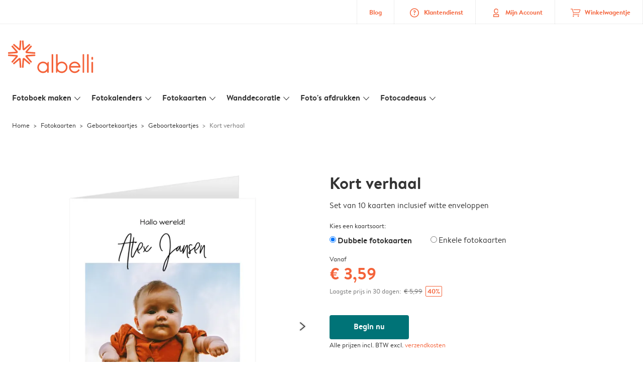

--- FILE ---
content_type: text/html; charset=UTF-8
request_url: https://www.albelli.be/kaarten-maken/geboortekaartjes?detail&card_id=5oMJFV4eq6NBzugiYINSV9
body_size: 919047
content:

<!DOCTYPE html>
<html class="arc3-alb smooth-scroll" lang="nl-BE" prefix="og: http://ogp.me/ns# video: http://ogp.me/ns/video# ya: http://webmaster.yandex.ru/vocabularies/">
    <head >
        <script type="text/javascript">
          var merchandisingCampaignUUID = "bcaca999-7e9d-40ec-95bd-838557accd19";
          var productDisplayArticleType = "card";
        </script>

                    <script type="text/javascript" src="https://js-cdn.dynatrace.com/jstag/1944242a637/bf21585reu/b8b75a5160d89272_complete.js" crossorigin="anonymous"></script>
                
        <meta name="robots" content="index, follow" />
<meta name="viewport" content="width=device-width, initial-scale=1, maximum-scale=1" />
<meta name="twitter:card" content="summary" />
<meta name="description" content="Maak je eigen geboortekaartjes snel en eenvoudig! Start direct met onze pre-designs of maak je kaartjes met een blanco ontwerp. 🧡 kaartjes maken!" />
<meta name="twitter:title" content="Geboortekaartjes maken &raquo; Eenvoudig &amp;amp; snel &raquo; Begin nu! | albelli.be" />
<meta name="twitter:description" content="Maak je eigen geboortekaartjes snel en eenvoudig! Start direct met onze pre-designs of maak je kaartjes met een blanco ontwerp. 🧡 kaartjes maken!" />
<meta name="p:domain_verify" content="1e5196705cb747cd86173a8dd9c676ef" />
<meta property="og:type" content="website" />
<meta property="og:title" content="Geboortekaartjes maken &raquo; Eenvoudig &amp;amp; snel &raquo; Begin nu! | albelli.be" />
<meta property="og:description" content="Maak je eigen geboortekaartjes snel en eenvoudig! Start direct met onze pre-designs of maak je kaartjes met een blanco ontwerp. 🧡 kaartjes maken!" />
<meta property="og:image" content="https://www.albelli.be/content/default_albelli.be.jpg" />
<meta property="og:image:secure_url" content="https://www.albelli.be/content/default_albelli.be.jpg" />
<meta property="twitter:image" content="https://www.albelli.be/content/default_albelli.be.jpg" />
<meta property="og:locale" content="nl_BE" />
<meta property="og:url" content="https://www.albelli.be/kaarten-maken/geboortekaartjes" />
<meta property="og:site_name" content="albelli.be" />
<meta http-equiv="X-Ua-Compatible" content="IE=edge,chrome=1" />
<meta charset="UTF-8" />


        <link rel="preconnect" href="https://arc.albelli.com">
        <link rel="dns-prefetch" href="https://arc.albelli.com">
        <link rel="preconnect" href="https://assets.adobedtm.com">
        <link rel="dns-prefetch" href="https://assets.adobedtm.com">

        <link rel="apple-touch-icon-precomposed" sizes="57x57" href="/application-icons/apple-touch-icon-57x57-alb.png" />
        <link rel="apple-touch-icon-precomposed" sizes="114x114" href="/application-icons/apple-touch-icon-114x114-alb.png" />
        <link rel="apple-touch-icon-precomposed" sizes="72x72" href="/application-icons/apple-touch-icon-72x72-alb.png" />
        <link rel="apple-touch-icon-precomposed" sizes="144x144" href="/application-icons/apple-touch-icon-144x144-alb.png" />
        <link rel="apple-touch-icon-precomposed" sizes="120x120" href="/application-icons/apple-touch-icon-120x120-alb.png" />
        <link rel="apple-touch-icon-precomposed" sizes="152x152" href="/application-icons/apple-touch-icon-152x152-alb.png" />
        <link rel="icon" type="image/png" href="/application-icons/favicon-alb.ico" sizes="32x32" />

        
        <link rel="alternate" href="https://www.albelli.nl/kaarten-maken/geboortekaartjes" hreflang="nl-nl"/>
<link rel="alternate" href="https://www.albelli.be/kaarten-maken/geboortekaartjes" hreflang="nl-be"/>
<link rel="alternate" href="https://www.posterxxl.de/karten-gestalten/geburtskarten" hreflang="de-de"/>
<link rel="alternate" href="https://www.posterxxl.at/karten-gestalten/geburtskarten" hreflang="de-at"/>
<link rel="alternate" href="https://www.fotoknudsen.no/fotokort/dapskort" hreflang="no-no"/>
<link rel="alternate" href="https://www.onskefoto.se/fotokort/dopkort" hreflang="sv-se"/>
<link rel="alternate" href="https://www.photobox.co.uk/personalised-cards/baby" hreflang="en-gb"/>
<link rel="alternate" href="https://www.photobox.fr/faire-part/naissance" hreflang="fr-fr"/>
<link rel="alternate" href="https://www.photobox.ie/personalised-cards/baby" hreflang="en-ie"/>
<link rel="alternate" href="https://www.photobox.it/biglietti-personalizzati/nascita" hreflang="it-it"/>
<link rel="alternate" href="https://www.photobox.dk/personlige-fotokort/bekendtgoerelse-babyen" hreflang="da-dk"/>
<link rel="alternate" href="https://www.hofmann.es/tarjetas-personalizadas/nacimientos" hreflang="es-es"/>
<link rel="alternate" href="https://www.hofmann.pt/cartoes-personalizados/bebe" hreflang="pt-pt"/>

        

        <title>Geboortekaartjes maken » Eenvoudig & snel » Begin nu! | albelli.be</title>
        <link rel="stylesheet" href="/assets/1885.css?v=e6b99c514e11739745a4">

        <script type="text/javascript">
                                            var tracking = {"pageIdentifier":"Product page","pageCategory":"Cards","pageName":"Cards: Product Detail Page","pageSection":"Product","pageSubCategory":"Baby and Kids"};

                            
                        var env              = 'prd';
            var vendorProperties = {"vendor":1207,"locale":"nl-BE","currency":"EUR","channel":"albelli.be","strike_through_pricing":true,"isb2b":false,"domain":"albelli.be","country":"BE","language":"nl"};

                                                    
            // initialise tracking object if it is undefined
            if (typeof window.TC_data === 'undefined') {
			    window.TC_data = {};
		    }
        </script>

                    <link rel="stylesheet" href="/assets/4229.css?v=5c0a3af441637e5bc7a7"><link rel="stylesheet" href="/assets/492.css?v=2999ec029b6d30ef9f01"><link rel="stylesheet" href="/assets/5404.css?v=abf2f686921bf0005748"><link rel="stylesheet" href="/assets/pages/product-pages/product.css?v=19d3de25fc65ea38ec5b">
    <link rel="stylesheet" href="/assets/pages/product-pages/card-detail.css?v=5cf881ef3b11b0da83dc">
          <script src="/assets/runtime.js?v=576129c2b1ad013fce1d"></script><script src="/assets/seo/autoset-canonical.js?v=ecaf835c94b2d2f564bf"></script>
	<script type="text/javascript">
		const params = new URLSearchParams(window.location.search);
		window.TC_data['products_predesign_ids'] = [params?.get('card_id')];
        const cardGroupsData = [{"theme":"Stralend welkom","orientation":"portrait","categories":[{"original":"Baby_and_Kids","translation":"Geboortekaartjes"}],"subcategories":[{"original":"Invitations","translation":"Uitnodigingen"}],"shippingTime":"6","cards":[{"predesignedId":"53lOjvjfaDX91rb4THS4yz","papId":"PAP_952","price":15.99,"pictures":["https:\/\/www.albelli.be\/managed-assets\/predesigned-products\/preview\/9LGN-PEE4Iw9BaweT6dpJM\/Predesignedproduct_9LGN-PEE4Iw9BaweT6dpJM.png","https:\/\/www.albelli.be\/managed-assets\/predesigned-products\/preview\/AYNHYsVuaNHARj5Xk-H0Yu\/Predesignedproduct_AYNHYsVuaNHARj5Xk-H0Yu.png","https:\/\/www.albelli.be\/managed-assets\/predesigned-products\/preview\/1zZVfGZD4AwAA4QyjlvtXJ\/Predesignedproduct_1zZVfGZD4AwAA4QyjlvtXJ.png"],"rank":1,"createdAt":1709026656909,"formattedSize":"10 x 15 cm","theme":"Stralend welkom","format":"folded","paperType":"premium","size":"small"},{"predesignedId":"8zzub25kaSe8VPCo1dnBD5","papId":"PAP_942","price":10.99,"pictures":["https:\/\/www.albelli.be\/managed-assets\/predesigned-products\/preview\/BvBR-fmLa_k9D3Ic25GgIy\/Predesignedproduct_BvBR-fmLa_k9D3Ic25GgIy.png","https:\/\/www.albelli.be\/managed-assets\/predesigned-products\/preview\/F-JaGgiiqCpAq8ebM9y-RV\/Predesignedproduct_F-JaGgiiqCpAq8ebM9y-RV.png"],"rank":1,"createdAt":1709027199172,"formattedSize":"10 x 15 cm","theme":"Stralend welkom","format":"unfolded","paperType":"premium","size":"small"},{"predesignedId":"53lOjvjfaDX91rb4THS4yz","papId":"PAP_954","price":18.99,"pictures":["https:\/\/www.albelli.be\/managed-assets\/predesigned-products\/preview\/9LGN-PEE4Iw9BaweT6dpJM\/Predesignedproduct_9LGN-PEE4Iw9BaweT6dpJM.png","https:\/\/www.albelli.be\/managed-assets\/predesigned-products\/preview\/AYNHYsVuaNHARj5Xk-H0Yu\/Predesignedproduct_AYNHYsVuaNHARj5Xk-H0Yu.png","https:\/\/www.albelli.be\/managed-assets\/predesigned-products\/preview\/1zZVfGZD4AwAA4QyjlvtXJ\/Predesignedproduct_1zZVfGZD4AwAA4QyjlvtXJ.png"],"rank":1,"createdAt":1709026656909,"formattedSize":"13 x 19 cm","theme":"Stralend welkom","format":"folded","paperType":"premium","size":"large"},{"predesignedId":"8zzub25kaSe8VPCo1dnBD5","papId":"PAP_944","price":13.99,"pictures":["https:\/\/www.albelli.be\/managed-assets\/predesigned-products\/preview\/BvBR-fmLa_k9D3Ic25GgIy\/Predesignedproduct_BvBR-fmLa_k9D3Ic25GgIy.png","https:\/\/www.albelli.be\/managed-assets\/predesigned-products\/preview\/F-JaGgiiqCpAq8ebM9y-RV\/Predesignedproduct_F-JaGgiiqCpAq8ebM9y-RV.png"],"rank":1,"createdAt":1709027199172,"formattedSize":"13 x 19 cm","theme":"Stralend welkom","format":"unfolded","paperType":"premium","size":"large"}],"minimalPrice":10.99},{"theme":"Gouden hartje","orientation":"square","categories":[{"original":"Baby_and_Kids","translation":"Geboortekaartjes"}],"subcategories":[{"original":"Invitations","translation":"Uitnodigingen"}],"shippingTime":"6","cards":[{"predesignedId":"5zfRVydyqASBxsqiOOris2","papId":"PAP_950","price":12.99,"pictures":["https:\/\/www.albelli.be\/managed-assets\/predesigned-products\/preview\/2BW9-zynar79iziDPrADNl\/Predesignedproduct_2BW9-zynar79iziDPrADNl.png","https:\/\/www.albelli.be\/managed-assets\/predesigned-products\/preview\/3n9XG-gYaEzBulPcyyYbxX\/Predesignedproduct_3n9XG-gYaEzBulPcyyYbxX.png","https:\/\/www.albelli.be\/managed-assets\/predesigned-products\/preview\/4SOvPwW9Kih8lJozYbdVko\/Predesignedproduct_4SOvPwW9Kih8lJozYbdVko.png"],"rank":2,"createdAt":1654073839652,"formattedSize":"10 x 10 cm","theme":"Gouden hartje","format":"folded","paperType":"premium","size":"small"},{"predesignedId":"BE2QWMkE4SQAcOHFn78Om7","papId":"PAP_940","price":5.99,"pictures":["https:\/\/www.albelli.be\/managed-assets\/predesigned-products\/preview\/FbznMQnPKrOAf9yjbghePb\/Predesignedproduct_FbznMQnPKrOAf9yjbghePb.png","https:\/\/www.albelli.be\/managed-assets\/predesigned-products\/preview\/Eh1y4ZJkae98psmY5gDFh6\/Predesignedproduct_Eh1y4ZJkae98psmY5gDFh6.png"],"rank":2,"createdAt":1654073868400,"formattedSize":"10 x 10 cm","theme":"Gouden hartje","format":"unfolded","paperType":"premium","size":"small"},{"predesignedId":"5zfRVydyqASBxsqiOOris2","papId":"PAP_951","price":17.99,"pictures":["https:\/\/www.albelli.be\/managed-assets\/predesigned-products\/preview\/2BW9-zynar79iziDPrADNl\/Predesignedproduct_2BW9-zynar79iziDPrADNl.png","https:\/\/www.albelli.be\/managed-assets\/predesigned-products\/preview\/3n9XG-gYaEzBulPcyyYbxX\/Predesignedproduct_3n9XG-gYaEzBulPcyyYbxX.png","https:\/\/www.albelli.be\/managed-assets\/predesigned-products\/preview\/4SOvPwW9Kih8lJozYbdVko\/Predesignedproduct_4SOvPwW9Kih8lJozYbdVko.png"],"rank":2,"createdAt":1654073839652,"formattedSize":"15 x 15 cm","theme":"Gouden hartje","format":"folded","paperType":"premium","size":"large"},{"predesignedId":"BE2QWMkE4SQAcOHFn78Om7","papId":"PAP_941","price":12.99,"pictures":["https:\/\/www.albelli.be\/managed-assets\/predesigned-products\/preview\/FbznMQnPKrOAf9yjbghePb\/Predesignedproduct_FbznMQnPKrOAf9yjbghePb.png","https:\/\/www.albelli.be\/managed-assets\/predesigned-products\/preview\/Eh1y4ZJkae98psmY5gDFh6\/Predesignedproduct_Eh1y4ZJkae98psmY5gDFh6.png"],"rank":2,"createdAt":1654073868400,"formattedSize":"15 x 15 cm","theme":"Gouden hartje","format":"unfolded","paperType":"premium","size":"large"}],"minimalPrice":5.99},{"theme":"Gouden hartje","orientation":"portrait","categories":[{"original":"Baby_and_Kids","translation":"Geboortekaartjes"}],"subcategories":[{"original":"Thank_you_cards","translation":"Bedankkaarten"}],"shippingTime":"6","cards":[{"predesignedId":"BPG_kUoPKw69Y-xlX6TNbR","papId":"PAP_952","price":15.99,"pictures":["https:\/\/www.albelli.be\/managed-assets\/predesigned-products\/preview\/08Ca_Wl_aF09gni5da0-1v\/Predesignedproduct_08Ca_Wl_aF09gni5da0-1v.png","https:\/\/www.albelli.be\/managed-assets\/predesigned-products\/preview\/1ILYOBXPqAe8fFQBUObzSR\/Predesignedproduct_1ILYOBXPqAe8fFQBUObzSR.png","https:\/\/www.albelli.be\/managed-assets\/predesigned-products\/preview\/6n_dIYGsKlS80Z8YPcHMs5\/Predesignedproduct_6n_dIYGsKlS80Z8YPcHMs5.png"],"rank":2,"createdAt":1654073728481,"formattedSize":"10 x 15 cm","theme":"Gouden hartje","format":"folded","paperType":"premium","size":"small"},{"predesignedId":"CV1HVcQ64Qx9updLqbSmOM","papId":"PAP_942","price":10.99,"pictures":["https:\/\/www.albelli.be\/managed-assets\/predesigned-products\/preview\/5TFFjsaNqvdBQp1R1zD310\/Predesignedproduct_5TFFjsaNqvdBQp1R1zD310.png","https:\/\/www.albelli.be\/managed-assets\/predesigned-products\/preview\/7HIjHVMVKcC9Jg5np07_jO\/Predesignedproduct_7HIjHVMVKcC9Jg5np07_jO.png"],"rank":2,"createdAt":1654073645090,"formattedSize":"10 x 15 cm","theme":"Gouden hartje","format":"unfolded","paperType":"premium","size":"small"},{"predesignedId":"BPG_kUoPKw69Y-xlX6TNbR","papId":"PAP_954","price":18.99,"pictures":["https:\/\/www.albelli.be\/managed-assets\/predesigned-products\/preview\/08Ca_Wl_aF09gni5da0-1v\/Predesignedproduct_08Ca_Wl_aF09gni5da0-1v.png","https:\/\/www.albelli.be\/managed-assets\/predesigned-products\/preview\/1ILYOBXPqAe8fFQBUObzSR\/Predesignedproduct_1ILYOBXPqAe8fFQBUObzSR.png","https:\/\/www.albelli.be\/managed-assets\/predesigned-products\/preview\/6n_dIYGsKlS80Z8YPcHMs5\/Predesignedproduct_6n_dIYGsKlS80Z8YPcHMs5.png"],"rank":2,"createdAt":1654073728481,"formattedSize":"13 x 19 cm","theme":"Gouden hartje","format":"folded","paperType":"premium","size":"large"},{"predesignedId":"CV1HVcQ64Qx9updLqbSmOM","papId":"PAP_944","price":13.99,"pictures":["https:\/\/www.albelli.be\/managed-assets\/predesigned-products\/preview\/5TFFjsaNqvdBQp1R1zD310\/Predesignedproduct_5TFFjsaNqvdBQp1R1zD310.png","https:\/\/www.albelli.be\/managed-assets\/predesigned-products\/preview\/7HIjHVMVKcC9Jg5np07_jO\/Predesignedproduct_7HIjHVMVKcC9Jg5np07_jO.png"],"rank":2,"createdAt":1654073645090,"formattedSize":"13 x 19 cm","theme":"Gouden hartje","format":"unfolded","paperType":"premium","size":"large"}],"minimalPrice":10.99},{"theme":"Kersen gelukzaligheid","orientation":"square","categories":[{"original":"Baby_and_Kids","translation":"Geboortekaartjes"}],"subcategories":[{"original":"Invitations","translation":"Uitnodigingen"}],"shippingTime":"6","cards":[{"predesignedId":"3e6DCHY948X91q8TGdEfQr","papId":"PAP_950","price":12.99,"pictures":["https:\/\/www.albelli.be\/managed-assets\/predesigned-products\/preview\/2Zc3wDqy468An_92zly8Xt\/Predesignedproduct_2Zc3wDqy468An_92zly8Xt.png","https:\/\/www.albelli.be\/managed-assets\/predesigned-products\/preview\/1zge2LuZadB9KDwKMUP3tY\/Predesignedproduct_1zge2LuZadB9KDwKMUP3tY.png","https:\/\/www.albelli.be\/managed-assets\/predesigned-products\/preview\/3ZL8ZaBe4WsAoJvvkTJoMN\/Predesignedproduct_3ZL8ZaBe4WsAoJvvkTJoMN.png"],"rank":3,"createdAt":1742817634338,"formattedSize":"10 x 10 cm","theme":"Kersen gelukzaligheid","format":"folded","paperType":"premium","size":"small"},{"predesignedId":"4KNfgk_34tRA5Mcg3NzWiw","papId":"PAP_940","price":5.99,"pictures":["https:\/\/www.albelli.be\/managed-assets\/predesigned-products\/preview\/96HsqkUmaGVAID_WpZd3mA\/Predesignedproduct_96HsqkUmaGVAID_WpZd3mA.png","https:\/\/www.albelli.be\/managed-assets\/predesigned-products\/preview\/FXiulii7axT9Ag8Iju96OO\/Predesignedproduct_FXiulii7axT9Ag8Iju96OO.png"],"rank":3,"createdAt":1742817861154,"formattedSize":"10 x 10 cm","theme":"Kersen gelukzaligheid","format":"unfolded","paperType":"premium","size":"small"},{"predesignedId":"3e6DCHY948X91q8TGdEfQr","papId":"PAP_951","price":17.99,"pictures":["https:\/\/www.albelli.be\/managed-assets\/predesigned-products\/preview\/2Zc3wDqy468An_92zly8Xt\/Predesignedproduct_2Zc3wDqy468An_92zly8Xt.png","https:\/\/www.albelli.be\/managed-assets\/predesigned-products\/preview\/1zge2LuZadB9KDwKMUP3tY\/Predesignedproduct_1zge2LuZadB9KDwKMUP3tY.png","https:\/\/www.albelli.be\/managed-assets\/predesigned-products\/preview\/3ZL8ZaBe4WsAoJvvkTJoMN\/Predesignedproduct_3ZL8ZaBe4WsAoJvvkTJoMN.png"],"rank":3,"createdAt":1742817634338,"formattedSize":"15 x 15 cm","theme":"Kersen gelukzaligheid","format":"folded","paperType":"premium","size":"large"},{"predesignedId":"4KNfgk_34tRA5Mcg3NzWiw","papId":"PAP_941","price":12.99,"pictures":["https:\/\/www.albelli.be\/managed-assets\/predesigned-products\/preview\/96HsqkUmaGVAID_WpZd3mA\/Predesignedproduct_96HsqkUmaGVAID_WpZd3mA.png","https:\/\/www.albelli.be\/managed-assets\/predesigned-products\/preview\/FXiulii7axT9Ag8Iju96OO\/Predesignedproduct_FXiulii7axT9Ag8Iju96OO.png"],"rank":3,"createdAt":1742817861154,"formattedSize":"15 x 15 cm","theme":"Kersen gelukzaligheid","format":"unfolded","paperType":"premium","size":"large"}],"minimalPrice":5.99},{"theme":"Liefdevol welkom","orientation":"square","categories":[{"original":"Baby_and_Kids","translation":"Geboortekaartjes"}],"subcategories":[{"original":"Invitations","translation":"Uitnodigingen"}],"shippingTime":"6","cards":[{"predesignedId":"846WJDqbqKTB6gPmJjJt7D","papId":"PAP_950","price":12.99,"pictures":["https:\/\/www.albelli.be\/managed-assets\/predesigned-products\/preview\/9M5ZndAaKWUBosNwU1MdKS\/Predesignedproduct_9M5ZndAaKWUBosNwU1MdKS.png","https:\/\/www.albelli.be\/managed-assets\/predesigned-products\/preview\/3i-sows7qe3A498DatkEq_\/Predesignedproduct_3i-sows7qe3A498DatkEq_.png","https:\/\/www.albelli.be\/managed-assets\/predesigned-products\/preview\/06Hag_aIaoV9Z0a3ODLLPQ\/Predesignedproduct_06Hag_aIaoV9Z0a3ODLLPQ.png"],"rank":4,"createdAt":1709733922172,"formattedSize":"10 x 10 cm","theme":"Liefdevol welkom","format":"folded","paperType":"premium","size":"small"},{"predesignedId":"02z66N0qaY3BY0t7OZGLis","papId":"PAP_940","price":5.99,"pictures":["https:\/\/www.albelli.be\/managed-assets\/predesigned-products\/preview\/9JfajdE9ajvAKn7ZxILmIR\/Predesignedproduct_9JfajdE9ajvAKn7ZxILmIR.png","https:\/\/www.albelli.be\/managed-assets\/predesigned-products\/preview\/FGHwARILabP94iGq1JmgDd\/Predesignedproduct_FGHwARILabP94iGq1JmgDd.png"],"rank":4,"createdAt":1709733760917,"formattedSize":"10 x 10 cm","theme":"Liefdevol welkom","format":"unfolded","paperType":"premium","size":"small"},{"predesignedId":"846WJDqbqKTB6gPmJjJt7D","papId":"PAP_951","price":17.99,"pictures":["https:\/\/www.albelli.be\/managed-assets\/predesigned-products\/preview\/9M5ZndAaKWUBosNwU1MdKS\/Predesignedproduct_9M5ZndAaKWUBosNwU1MdKS.png","https:\/\/www.albelli.be\/managed-assets\/predesigned-products\/preview\/3i-sows7qe3A498DatkEq_\/Predesignedproduct_3i-sows7qe3A498DatkEq_.png","https:\/\/www.albelli.be\/managed-assets\/predesigned-products\/preview\/06Hag_aIaoV9Z0a3ODLLPQ\/Predesignedproduct_06Hag_aIaoV9Z0a3ODLLPQ.png"],"rank":4,"createdAt":1709733922172,"formattedSize":"15 x 15 cm","theme":"Liefdevol welkom","format":"folded","paperType":"premium","size":"large"},{"predesignedId":"02z66N0qaY3BY0t7OZGLis","papId":"PAP_941","price":12.99,"pictures":["https:\/\/www.albelli.be\/managed-assets\/predesigned-products\/preview\/9JfajdE9ajvAKn7ZxILmIR\/Predesignedproduct_9JfajdE9ajvAKn7ZxILmIR.png","https:\/\/www.albelli.be\/managed-assets\/predesigned-products\/preview\/FGHwARILabP94iGq1JmgDd\/Predesignedproduct_FGHwARILabP94iGq1JmgDd.png"],"rank":4,"createdAt":1709733760917,"formattedSize":"15 x 15 cm","theme":"Liefdevol welkom","format":"unfolded","paperType":"premium","size":"large"}],"minimalPrice":5.99},{"theme":"Zachte lente tijd","orientation":"square","categories":[{"original":"Baby_and_Kids","translation":"Geboortekaartjes"}],"subcategories":[{"original":"Invitations","translation":"Uitnodigingen"}],"shippingTime":"6","cards":[{"predesignedId":"FKQn91PNaK28Jun4RkD5M5","papId":"PAP_950","price":12.99,"pictures":["https:\/\/www.albelli.be\/managed-assets\/predesigned-products\/preview\/4s6nET5_aKlAF2xdKvzdoY\/Predesignedproduct_4s6nET5_aKlAF2xdKvzdoY.png","https:\/\/www.albelli.be\/managed-assets\/predesigned-products\/preview\/ARbgldR6KYL9-rCW0CzjKK\/Predesignedproduct_ARbgldR6KYL9-rCW0CzjKK.png","https:\/\/www.albelli.be\/managed-assets\/predesigned-products\/preview\/4VnvVgRi40W9xCrGiKVen1\/Predesignedproduct_4VnvVgRi40W9xCrGiKVen1.png"],"rank":5,"createdAt":1742315326706,"formattedSize":"10 x 10 cm","theme":"Zachte lente tijd","format":"folded","paperType":"premium","size":"small"},{"predesignedId":"3_ESDqRl43h8UEjewdGC-d","papId":"PAP_940","price":5.99,"pictures":["https:\/\/www.albelli.be\/managed-assets\/predesigned-products\/preview\/0PuLQdSVKsv9GSAvVQ-fBr\/Predesignedproduct_0PuLQdSVKsv9GSAvVQ-fBr.png","https:\/\/www.albelli.be\/managed-assets\/predesigned-products\/preview\/BKwzj5ZwaxzAnm1MzfuVSL\/Predesignedproduct_BKwzj5ZwaxzAnm1MzfuVSL.png"],"rank":5,"createdAt":1742315393631,"formattedSize":"10 x 10 cm","theme":"Zachte lente tijd","format":"unfolded","paperType":"premium","size":"small"},{"predesignedId":"FKQn91PNaK28Jun4RkD5M5","papId":"PAP_951","price":17.99,"pictures":["https:\/\/www.albelli.be\/managed-assets\/predesigned-products\/preview\/4s6nET5_aKlAF2xdKvzdoY\/Predesignedproduct_4s6nET5_aKlAF2xdKvzdoY.png","https:\/\/www.albelli.be\/managed-assets\/predesigned-products\/preview\/ARbgldR6KYL9-rCW0CzjKK\/Predesignedproduct_ARbgldR6KYL9-rCW0CzjKK.png","https:\/\/www.albelli.be\/managed-assets\/predesigned-products\/preview\/4VnvVgRi40W9xCrGiKVen1\/Predesignedproduct_4VnvVgRi40W9xCrGiKVen1.png"],"rank":5,"createdAt":1742315326706,"formattedSize":"15 x 15 cm","theme":"Zachte lente tijd","format":"folded","paperType":"premium","size":"large"},{"predesignedId":"3_ESDqRl43h8UEjewdGC-d","papId":"PAP_941","price":12.99,"pictures":["https:\/\/www.albelli.be\/managed-assets\/predesigned-products\/preview\/0PuLQdSVKsv9GSAvVQ-fBr\/Predesignedproduct_0PuLQdSVKsv9GSAvVQ-fBr.png","https:\/\/www.albelli.be\/managed-assets\/predesigned-products\/preview\/BKwzj5ZwaxzAnm1MzfuVSL\/Predesignedproduct_BKwzj5ZwaxzAnm1MzfuVSL.png"],"rank":5,"createdAt":1742315393631,"formattedSize":"15 x 15 cm","theme":"Zachte lente tijd","format":"unfolded","paperType":"premium","size":"large"}],"minimalPrice":5.99},{"theme":"Kinderkamer schatten","orientation":"landscape","categories":[{"original":"Baby_and_Kids","translation":"Geboortekaartjes"}],"subcategories":[{"original":"Invitations","translation":"Uitnodigingen"}],"shippingTime":"6","cards":[{"predesignedId":"9bpuXRl3q5xAnl87naSt1t","papId":"PAP_953","price":15.99,"pictures":["https:\/\/www.albelli.be\/managed-assets\/predesigned-products\/preview\/105MP_gN4ki9lmERD6V9sz\/Predesignedproduct_105MP_gN4ki9lmERD6V9sz.png","https:\/\/www.albelli.be\/managed-assets\/predesigned-products\/preview\/5FkZc15WKyfBVg8kwueLQO\/Predesignedproduct_5FkZc15WKyfBVg8kwueLQO.png","https:\/\/www.albelli.be\/managed-assets\/predesigned-products\/preview\/3gaXUmry4z482ESbwBZ7Fr\/Predesignedproduct_3gaXUmry4z482ESbwBZ7Fr.png"],"rank":6,"createdAt":1741690872338,"formattedSize":"15 x 10 cm","theme":"Kinderkamer schatten","format":"folded","paperType":"premium","size":"small"},{"predesignedId":"CCCIq4MhK0mB5N6WFF_WHQ","papId":"PAP_943","price":10.99,"pictures":["https:\/\/www.albelli.be\/managed-assets\/predesigned-products\/preview\/EOeIm-50qcr9oARkse7NgE\/Predesignedproduct_EOeIm-50qcr9oARkse7NgE.png","https:\/\/www.albelli.be\/managed-assets\/predesigned-products\/preview\/9EpjVmLKaxPAwPHSATecCV\/Predesignedproduct_9EpjVmLKaxPAwPHSATecCV.png"],"rank":6,"createdAt":1741693596828,"formattedSize":"15 x 10 cm","theme":"Kinderkamer schatten","format":"unfolded","paperType":"premium","size":"small"},{"predesignedId":"9bpuXRl3q5xAnl87naSt1t","papId":"PAP_955","price":18.99,"pictures":["https:\/\/www.albelli.be\/managed-assets\/predesigned-products\/preview\/105MP_gN4ki9lmERD6V9sz\/Predesignedproduct_105MP_gN4ki9lmERD6V9sz.png","https:\/\/www.albelli.be\/managed-assets\/predesigned-products\/preview\/5FkZc15WKyfBVg8kwueLQO\/Predesignedproduct_5FkZc15WKyfBVg8kwueLQO.png","https:\/\/www.albelli.be\/managed-assets\/predesigned-products\/preview\/3gaXUmry4z482ESbwBZ7Fr\/Predesignedproduct_3gaXUmry4z482ESbwBZ7Fr.png"],"rank":6,"createdAt":1741690872338,"formattedSize":"19 x 13 cm","theme":"Kinderkamer schatten","format":"folded","paperType":"premium","size":"large"},{"predesignedId":"CCCIq4MhK0mB5N6WFF_WHQ","papId":"PAP_945","price":13.99,"pictures":["https:\/\/www.albelli.be\/managed-assets\/predesigned-products\/preview\/EOeIm-50qcr9oARkse7NgE\/Predesignedproduct_EOeIm-50qcr9oARkse7NgE.png","https:\/\/www.albelli.be\/managed-assets\/predesigned-products\/preview\/9EpjVmLKaxPAwPHSATecCV\/Predesignedproduct_9EpjVmLKaxPAwPHSATecCV.png"],"rank":6,"createdAt":1741693596828,"formattedSize":"19 x 13 cm","theme":"Kinderkamer schatten","format":"unfolded","paperType":"premium","size":"large"}],"minimalPrice":10.99},{"theme":"Hallo universum","orientation":"landscape","categories":[{"original":"Baby_and_Kids","translation":"Geboortekaartjes"}],"subcategories":[{"original":"Invitations","translation":"Uitnodigingen"}],"shippingTime":"6","cards":[{"predesignedId":"BTG5bHNvak18RHUMT8vRjY","papId":"PAP_953","price":15.99,"pictures":["https:\/\/www.albelli.be\/managed-assets\/predesigned-products\/preview\/Cmjny42lK3e8izkP6kP67z\/Predesignedproduct_Cmjny42lK3e8izkP6kP67z.png","https:\/\/www.albelli.be\/managed-assets\/predesigned-products\/preview\/Euz0VwJBqaYAA-04TU9LPZ\/Predesignedproduct_Euz0VwJBqaYAA-04TU9LPZ.png","https:\/\/www.albelli.be\/managed-assets\/predesigned-products\/preview\/CjPf46StaTh9_u29r6Xv_B\/Predesignedproduct_CjPf46StaTh9_u29r6Xv_B.png"],"rank":7,"createdAt":1743773535146,"formattedSize":"15 x 10 cm","theme":"Hallo universum","format":"folded","paperType":"premium","size":"small"},{"predesignedId":"810n4vd44py8M1RnoyNapk","papId":"PAP_943","price":10.99,"pictures":["https:\/\/www.albelli.be\/managed-assets\/predesigned-products\/preview\/5pNcnW5FK9kA3NFiu7qVUL\/Predesignedproduct_5pNcnW5FK9kA3NFiu7qVUL.png","https:\/\/www.albelli.be\/managed-assets\/predesigned-products\/preview\/EH8HKNkNatgBGExq317sVd\/Predesignedproduct_EH8HKNkNatgBGExq317sVd.png"],"rank":7,"createdAt":1743773825096,"formattedSize":"15 x 10 cm","theme":"Hallo universum","format":"unfolded","paperType":"premium","size":"small"},{"predesignedId":"BTG5bHNvak18RHUMT8vRjY","papId":"PAP_955","price":18.99,"pictures":["https:\/\/www.albelli.be\/managed-assets\/predesigned-products\/preview\/Cmjny42lK3e8izkP6kP67z\/Predesignedproduct_Cmjny42lK3e8izkP6kP67z.png","https:\/\/www.albelli.be\/managed-assets\/predesigned-products\/preview\/Euz0VwJBqaYAA-04TU9LPZ\/Predesignedproduct_Euz0VwJBqaYAA-04TU9LPZ.png","https:\/\/www.albelli.be\/managed-assets\/predesigned-products\/preview\/CjPf46StaTh9_u29r6Xv_B\/Predesignedproduct_CjPf46StaTh9_u29r6Xv_B.png"],"rank":7,"createdAt":1743773535146,"formattedSize":"19 x 13 cm","theme":"Hallo universum","format":"folded","paperType":"premium","size":"large"},{"predesignedId":"810n4vd44py8M1RnoyNapk","papId":"PAP_945","price":13.99,"pictures":["https:\/\/www.albelli.be\/managed-assets\/predesigned-products\/preview\/5pNcnW5FK9kA3NFiu7qVUL\/Predesignedproduct_5pNcnW5FK9kA3NFiu7qVUL.png","https:\/\/www.albelli.be\/managed-assets\/predesigned-products\/preview\/EH8HKNkNatgBGExq317sVd\/Predesignedproduct_EH8HKNkNatgBGExq317sVd.png"],"rank":7,"createdAt":1743773825096,"formattedSize":"19 x 13 cm","theme":"Hallo universum","format":"unfolded","paperType":"premium","size":"large"}],"minimalPrice":10.99},{"theme":"Stempel en strepen roos","orientation":"landscape","categories":[{"original":"Baby_and_Kids","translation":"Geboortekaartjes"}],"subcategories":[{"original":"Invitations","translation":"Uitnodigingen"}],"shippingTime":"6","cards":[{"predesignedId":"6fQ1nOdNa1nB8lwZsl5V6n","papId":"PAP_953","price":15.99,"pictures":["https:\/\/www.albelli.be\/managed-assets\/predesigned-products\/preview\/5CMb06Dxa_m89EcAMdxbFo\/Predesignedproduct_5CMb06Dxa_m89EcAMdxbFo.png","https:\/\/www.albelli.be\/managed-assets\/predesigned-products\/preview\/7ccyrqcSKx-8rRgW1L8HYc\/Predesignedproduct_7ccyrqcSKx-8rRgW1L8HYc.png","https:\/\/www.albelli.be\/managed-assets\/predesigned-products\/preview\/DBSF69bJqaaBFa04bJUpvD\/Predesignedproduct_DBSF69bJqaaBFa04bJUpvD.png"],"rank":8,"createdAt":1742816342497,"formattedSize":"15 x 10 cm","theme":"Stempel en strepen roos","format":"folded","paperType":"premium","size":"small"},{"predesignedId":"3q9ciCR_KCpAVIPJ3XbwUh","papId":"PAP_943","price":10.99,"pictures":["https:\/\/www.albelli.be\/managed-assets\/predesigned-products\/preview\/8DOqG1Tuqee8k1qWmC0scI\/Predesignedproduct_8DOqG1Tuqee8k1qWmC0scI.png","https:\/\/www.albelli.be\/managed-assets\/predesigned-products\/preview\/2EaR3e2jah0BUrT2RUSUGy\/Predesignedproduct_2EaR3e2jah0BUrT2RUSUGy.png"],"rank":8,"createdAt":1742816461806,"formattedSize":"15 x 10 cm","theme":"Stempel en strepen roos","format":"unfolded","paperType":"premium","size":"small"},{"predesignedId":"6fQ1nOdNa1nB8lwZsl5V6n","papId":"PAP_955","price":18.99,"pictures":["https:\/\/www.albelli.be\/managed-assets\/predesigned-products\/preview\/5CMb06Dxa_m89EcAMdxbFo\/Predesignedproduct_5CMb06Dxa_m89EcAMdxbFo.png","https:\/\/www.albelli.be\/managed-assets\/predesigned-products\/preview\/7ccyrqcSKx-8rRgW1L8HYc\/Predesignedproduct_7ccyrqcSKx-8rRgW1L8HYc.png","https:\/\/www.albelli.be\/managed-assets\/predesigned-products\/preview\/DBSF69bJqaaBFa04bJUpvD\/Predesignedproduct_DBSF69bJqaaBFa04bJUpvD.png"],"rank":8,"createdAt":1742816342497,"formattedSize":"19 x 13 cm","theme":"Stempel en strepen roos","format":"folded","paperType":"premium","size":"large"},{"predesignedId":"3q9ciCR_KCpAVIPJ3XbwUh","papId":"PAP_945","price":13.99,"pictures":["https:\/\/www.albelli.be\/managed-assets\/predesigned-products\/preview\/8DOqG1Tuqee8k1qWmC0scI\/Predesignedproduct_8DOqG1Tuqee8k1qWmC0scI.png","https:\/\/www.albelli.be\/managed-assets\/predesigned-products\/preview\/2EaR3e2jah0BUrT2RUSUGy\/Predesignedproduct_2EaR3e2jah0BUrT2RUSUGy.png"],"rank":8,"createdAt":1742816461806,"formattedSize":"19 x 13 cm","theme":"Stempel en strepen roos","format":"unfolded","paperType":"premium","size":"large"}],"minimalPrice":10.99},{"theme":"Tweeling schatten","orientation":"landscape","categories":[{"original":"Baby_and_Kids","translation":"Geboortekaartjes"}],"subcategories":[{"original":"Invitations","translation":"Uitnodigingen"}],"shippingTime":"6","cards":[{"predesignedId":"6BC9pGBcqACA9a4QVb8a7Y","papId":"PAP_953","price":15.99,"pictures":["https:\/\/www.albelli.be\/managed-assets\/predesigned-products\/preview\/9_wUHPj_aix8plRZWLXKaU\/Predesignedproduct_9_wUHPj_aix8plRZWLXKaU.png","https:\/\/www.albelli.be\/managed-assets\/predesigned-products\/preview\/73z8NWSkaGjA946_bteNYl\/Predesignedproduct_73z8NWSkaGjA946_bteNYl.png","https:\/\/www.albelli.be\/managed-assets\/predesigned-products\/preview\/1VIYmq9Q4989E6N6c1zrNV\/Predesignedproduct_1VIYmq9Q4989E6N6c1zrNV.png"],"rank":9,"createdAt":1741795052756,"formattedSize":"15 x 10 cm","theme":"Tweeling schatten","format":"folded","paperType":"premium","size":"small"},{"predesignedId":"5aZt6i2VqEK9zP_gJGBTtT","papId":"PAP_943","price":10.99,"pictures":["https:\/\/www.albelli.be\/managed-assets\/predesigned-products\/preview\/2ta9S7GE41f8ShtBJ5ZIpZ\/Predesignedproduct_2ta9S7GE41f8ShtBJ5ZIpZ.png","https:\/\/www.albelli.be\/managed-assets\/predesigned-products\/preview\/DPwPGILHqAd92_qooJlpYg\/Predesignedproduct_DPwPGILHqAd92_qooJlpYg.png"],"rank":9,"createdAt":1741795126783,"formattedSize":"15 x 10 cm","theme":"Tweeling schatten","format":"unfolded","paperType":"premium","size":"small"},{"predesignedId":"6BC9pGBcqACA9a4QVb8a7Y","papId":"PAP_955","price":18.99,"pictures":["https:\/\/www.albelli.be\/managed-assets\/predesigned-products\/preview\/9_wUHPj_aix8plRZWLXKaU\/Predesignedproduct_9_wUHPj_aix8plRZWLXKaU.png","https:\/\/www.albelli.be\/managed-assets\/predesigned-products\/preview\/73z8NWSkaGjA946_bteNYl\/Predesignedproduct_73z8NWSkaGjA946_bteNYl.png","https:\/\/www.albelli.be\/managed-assets\/predesigned-products\/preview\/1VIYmq9Q4989E6N6c1zrNV\/Predesignedproduct_1VIYmq9Q4989E6N6c1zrNV.png"],"rank":9,"createdAt":1741795052756,"formattedSize":"19 x 13 cm","theme":"Tweeling schatten","format":"folded","paperType":"premium","size":"large"},{"predesignedId":"5aZt6i2VqEK9zP_gJGBTtT","papId":"PAP_945","price":13.99,"pictures":["https:\/\/www.albelli.be\/managed-assets\/predesigned-products\/preview\/2ta9S7GE41f8ShtBJ5ZIpZ\/Predesignedproduct_2ta9S7GE41f8ShtBJ5ZIpZ.png","https:\/\/www.albelli.be\/managed-assets\/predesigned-products\/preview\/DPwPGILHqAd92_qooJlpYg\/Predesignedproduct_DPwPGILHqAd92_qooJlpYg.png"],"rank":9,"createdAt":1741795126783,"formattedSize":"19 x 13 cm","theme":"Tweeling schatten","format":"unfolded","paperType":"premium","size":"large"}],"minimalPrice":10.99},{"theme":"Kleine elegantie","orientation":"square","categories":[{"original":"Baby_and_Kids","translation":"Geboortekaartjes"}],"subcategories":[{"original":"Invitations","translation":"Uitnodigingen"}],"shippingTime":"6","cards":[{"predesignedId":"0dqG8rz4qQwABBXXCG3kK6","papId":"PAP_950","price":12.99,"pictures":["https:\/\/www.albelli.be\/managed-assets\/predesigned-products\/preview\/EBZhBZHfqZJ9k_9Dla32-e\/Predesignedproduct_EBZhBZHfqZJ9k_9Dla32-e.png","https:\/\/www.albelli.be\/managed-assets\/predesigned-products\/preview\/96qUOLdM4gaAJBoVtxvqst\/Predesignedproduct_96qUOLdM4gaAJBoVtxvqst.png","https:\/\/www.albelli.be\/managed-assets\/predesigned-products\/preview\/2VZEagumadTA6B0DbN_RhJ\/Predesignedproduct_2VZEagumadTA6B0DbN_RhJ.png"],"rank":10,"createdAt":1741711755112,"formattedSize":"10 x 10 cm","theme":"Kleine elegantie","format":"folded","paperType":"premium","size":"small"},{"predesignedId":"6tKneU3s4uhBLgOQqT2aN3","papId":"PAP_940","price":5.99,"pictures":["https:\/\/www.albelli.be\/managed-assets\/predesigned-products\/preview\/EqcDjMFi4ww9nCWYvVHIji\/Predesignedproduct_EqcDjMFi4ww9nCWYvVHIji.png","https:\/\/www.albelli.be\/managed-assets\/predesigned-products\/preview\/1zL9ll8-qfK8wD9rHcd6H0\/Predesignedproduct_1zL9ll8-qfK8wD9rHcd6H0.png"],"rank":10,"createdAt":1741711817323,"formattedSize":"10 x 10 cm","theme":"Kleine elegantie","format":"unfolded","paperType":"premium","size":"small"},{"predesignedId":"0dqG8rz4qQwABBXXCG3kK6","papId":"PAP_951","price":17.99,"pictures":["https:\/\/www.albelli.be\/managed-assets\/predesigned-products\/preview\/EBZhBZHfqZJ9k_9Dla32-e\/Predesignedproduct_EBZhBZHfqZJ9k_9Dla32-e.png","https:\/\/www.albelli.be\/managed-assets\/predesigned-products\/preview\/96qUOLdM4gaAJBoVtxvqst\/Predesignedproduct_96qUOLdM4gaAJBoVtxvqst.png","https:\/\/www.albelli.be\/managed-assets\/predesigned-products\/preview\/2VZEagumadTA6B0DbN_RhJ\/Predesignedproduct_2VZEagumadTA6B0DbN_RhJ.png"],"rank":10,"createdAt":1741711755112,"formattedSize":"15 x 15 cm","theme":"Kleine elegantie","format":"folded","paperType":"premium","size":"large"},{"predesignedId":"6tKneU3s4uhBLgOQqT2aN3","papId":"PAP_941","price":12.99,"pictures":["https:\/\/www.albelli.be\/managed-assets\/predesigned-products\/preview\/EqcDjMFi4ww9nCWYvVHIji\/Predesignedproduct_EqcDjMFi4ww9nCWYvVHIji.png","https:\/\/www.albelli.be\/managed-assets\/predesigned-products\/preview\/1zL9ll8-qfK8wD9rHcd6H0\/Predesignedproduct_1zL9ll8-qfK8wD9rHcd6H0.png"],"rank":10,"createdAt":1741711817323,"formattedSize":"15 x 15 cm","theme":"Kleine elegantie","format":"unfolded","paperType":"premium","size":"large"}],"minimalPrice":5.99},{"theme":"In strikken gehuld","orientation":"square","categories":[{"original":"Baby_and_Kids","translation":"Geboortekaartjes"}],"subcategories":[{"original":"Invitations","translation":"Uitnodigingen"}],"shippingTime":"6","cards":[{"predesignedId":"Bh_eqwPa4w-AkDOSkQs6-B","papId":"PAP_950","price":12.99,"pictures":["https:\/\/www.albelli.be\/managed-assets\/predesigned-products\/preview\/2uyztTJ8KnXA6M7cRUU9B4\/Predesignedproduct_2uyztTJ8KnXA6M7cRUU9B4.png","https:\/\/www.albelli.be\/managed-assets\/predesigned-products\/preview\/1zgkRYiCaXHBy6X3guh88u\/Predesignedproduct_1zgkRYiCaXHBy6X3guh88u.png","https:\/\/www.albelli.be\/managed-assets\/predesigned-products\/preview\/DwLIIRHj4WMB3xGB604WqP\/Predesignedproduct_DwLIIRHj4WMB3xGB604WqP.png"],"rank":11,"createdAt":1744386642869,"formattedSize":"10 x 10 cm","theme":"In strikken gehuld","format":"folded","paperType":"premium","size":"small"},{"predesignedId":"DmyEoNr6qEuAjFmu0_He1R","papId":"PAP_940","price":5.99,"pictures":["https:\/\/www.albelli.be\/managed-assets\/predesigned-products\/preview\/2crC-H_y4Tk81VcaOifg1f\/Predesignedproduct_2crC-H_y4Tk81VcaOifg1f.png","https:\/\/www.albelli.be\/managed-assets\/predesigned-products\/preview\/Ejit2yR74xeAyFmdEKSdn-\/Predesignedproduct_Ejit2yR74xeAyFmdEKSdn-.png"],"rank":11,"createdAt":1744386803715,"formattedSize":"10 x 10 cm","theme":"In strikken gehuld","format":"unfolded","paperType":"premium","size":"small"},{"predesignedId":"Bh_eqwPa4w-AkDOSkQs6-B","papId":"PAP_951","price":17.99,"pictures":["https:\/\/www.albelli.be\/managed-assets\/predesigned-products\/preview\/2uyztTJ8KnXA6M7cRUU9B4\/Predesignedproduct_2uyztTJ8KnXA6M7cRUU9B4.png","https:\/\/www.albelli.be\/managed-assets\/predesigned-products\/preview\/1zgkRYiCaXHBy6X3guh88u\/Predesignedproduct_1zgkRYiCaXHBy6X3guh88u.png","https:\/\/www.albelli.be\/managed-assets\/predesigned-products\/preview\/DwLIIRHj4WMB3xGB604WqP\/Predesignedproduct_DwLIIRHj4WMB3xGB604WqP.png"],"rank":11,"createdAt":1744386642869,"formattedSize":"15 x 15 cm","theme":"In strikken gehuld","format":"folded","paperType":"premium","size":"large"},{"predesignedId":"DmyEoNr6qEuAjFmu0_He1R","papId":"PAP_941","price":12.99,"pictures":["https:\/\/www.albelli.be\/managed-assets\/predesigned-products\/preview\/2crC-H_y4Tk81VcaOifg1f\/Predesignedproduct_2crC-H_y4Tk81VcaOifg1f.png","https:\/\/www.albelli.be\/managed-assets\/predesigned-products\/preview\/Ejit2yR74xeAyFmdEKSdn-\/Predesignedproduct_Ejit2yR74xeAyFmdEKSdn-.png"],"rank":11,"createdAt":1744386803715,"formattedSize":"15 x 15 cm","theme":"In strikken gehuld","format":"unfolded","paperType":"premium","size":"large"}],"minimalPrice":5.99},{"theme":"Stempel en strepen olijf","orientation":"landscape","categories":[{"original":"Baby_and_Kids","translation":"Geboortekaartjes"}],"subcategories":[{"original":"Invitations","translation":"Uitnodigingen"}],"shippingTime":"6","cards":[{"predesignedId":"FMXFHZ9wK36Bb6K3zlVsgG","papId":"PAP_953","price":15.99,"pictures":["https:\/\/www.albelli.be\/managed-assets\/predesigned-products\/preview\/6T_FdoaKKIs8nvdKlQshBC\/Predesignedproduct_6T_FdoaKKIs8nvdKlQshBC.png","https:\/\/www.albelli.be\/managed-assets\/predesigned-products\/preview\/3tyrQJ4MquEAZxK8W8h6CA\/Predesignedproduct_3tyrQJ4MquEAZxK8W8h6CA.png","https:\/\/www.albelli.be\/managed-assets\/predesigned-products\/preview\/5NrWc2Lpqrh89gh_lS1-I8\/Predesignedproduct_5NrWc2Lpqrh89gh_lS1-I8.png"],"rank":12,"createdAt":1742815875588,"formattedSize":"15 x 10 cm","theme":"Stempel en strepen olijf","format":"folded","paperType":"premium","size":"small"},{"predesignedId":"EDGRDalwaYu9CzgWMz5xrI","papId":"PAP_943","price":10.99,"pictures":["https:\/\/www.albelli.be\/managed-assets\/predesigned-products\/preview\/106RVv8pKHVBcFDXrGZ4F1\/Predesignedproduct_106RVv8pKHVBcFDXrGZ4F1.png","https:\/\/www.albelli.be\/managed-assets\/predesigned-products\/preview\/9plDKt7FqSn9EnJQY1p5kX\/Predesignedproduct_9plDKt7FqSn9EnJQY1p5kX.png"],"rank":12,"createdAt":1742815997800,"formattedSize":"15 x 10 cm","theme":"Stempel en strepen olijf","format":"unfolded","paperType":"premium","size":"small"},{"predesignedId":"FMXFHZ9wK36Bb6K3zlVsgG","papId":"PAP_955","price":18.99,"pictures":["https:\/\/www.albelli.be\/managed-assets\/predesigned-products\/preview\/6T_FdoaKKIs8nvdKlQshBC\/Predesignedproduct_6T_FdoaKKIs8nvdKlQshBC.png","https:\/\/www.albelli.be\/managed-assets\/predesigned-products\/preview\/3tyrQJ4MquEAZxK8W8h6CA\/Predesignedproduct_3tyrQJ4MquEAZxK8W8h6CA.png","https:\/\/www.albelli.be\/managed-assets\/predesigned-products\/preview\/5NrWc2Lpqrh89gh_lS1-I8\/Predesignedproduct_5NrWc2Lpqrh89gh_lS1-I8.png"],"rank":12,"createdAt":1742815875588,"formattedSize":"19 x 13 cm","theme":"Stempel en strepen olijf","format":"folded","paperType":"premium","size":"large"},{"predesignedId":"EDGRDalwaYu9CzgWMz5xrI","papId":"PAP_945","price":13.99,"pictures":["https:\/\/www.albelli.be\/managed-assets\/predesigned-products\/preview\/106RVv8pKHVBcFDXrGZ4F1\/Predesignedproduct_106RVv8pKHVBcFDXrGZ4F1.png","https:\/\/www.albelli.be\/managed-assets\/predesigned-products\/preview\/9plDKt7FqSn9EnJQY1p5kX\/Predesignedproduct_9plDKt7FqSn9EnJQY1p5kX.png"],"rank":12,"createdAt":1742815997800,"formattedSize":"19 x 13 cm","theme":"Stempel en strepen olijf","format":"unfolded","paperType":"premium","size":"large"}],"minimalPrice":10.99},{"theme":"Maan liefde","orientation":"square","categories":[{"original":"Baby_and_Kids","translation":"Geboortekaartjes"}],"subcategories":[{"original":"Invitations","translation":"Uitnodigingen"}],"shippingTime":"6","cards":[{"predesignedId":"3zreEdX8qzlB_pCau4fcBi","papId":"PAP_950","price":12.99,"pictures":["https:\/\/www.albelli.be\/managed-assets\/predesigned-products\/preview\/DFpZu7f_a7rASFafH5Q7XC\/Predesignedproduct_DFpZu7f_a7rASFafH5Q7XC.png","https:\/\/www.albelli.be\/managed-assets\/predesigned-products\/preview\/22CMToP3KQrB2rBYpKc7xy\/Predesignedproduct_22CMToP3KQrB2rBYpKc7xy.png","https:\/\/www.albelli.be\/managed-assets\/predesigned-products\/preview\/47W62fCDa3C8bCwnkfNWJC\/Predesignedproduct_47W62fCDa3C8bCwnkfNWJC.png"],"rank":13,"createdAt":1743429001234,"formattedSize":"10 x 10 cm","theme":"Maan liefde","format":"folded","paperType":"premium","size":"small"},{"predesignedId":"FVCdN9VrKP_9PAEusnCCrx","papId":"PAP_940","price":5.99,"pictures":["https:\/\/www.albelli.be\/managed-assets\/predesigned-products\/preview\/72YdwsrDKaQ8Yq3YZofuQK\/Predesignedproduct_72YdwsrDKaQ8Yq3YZofuQK.png","https:\/\/www.albelli.be\/managed-assets\/predesigned-products\/preview\/8Re3taTV4HP9VfLBtImBup\/Predesignedproduct_8Re3taTV4HP9VfLBtImBup.png"],"rank":13,"createdAt":1743428924546,"formattedSize":"10 x 10 cm","theme":"Maan liefde","format":"unfolded","paperType":"premium","size":"small"},{"predesignedId":"3zreEdX8qzlB_pCau4fcBi","papId":"PAP_951","price":17.99,"pictures":["https:\/\/www.albelli.be\/managed-assets\/predesigned-products\/preview\/DFpZu7f_a7rASFafH5Q7XC\/Predesignedproduct_DFpZu7f_a7rASFafH5Q7XC.png","https:\/\/www.albelli.be\/managed-assets\/predesigned-products\/preview\/22CMToP3KQrB2rBYpKc7xy\/Predesignedproduct_22CMToP3KQrB2rBYpKc7xy.png","https:\/\/www.albelli.be\/managed-assets\/predesigned-products\/preview\/47W62fCDa3C8bCwnkfNWJC\/Predesignedproduct_47W62fCDa3C8bCwnkfNWJC.png"],"rank":13,"createdAt":1743429001234,"formattedSize":"15 x 15 cm","theme":"Maan liefde","format":"folded","paperType":"premium","size":"large"},{"predesignedId":"FVCdN9VrKP_9PAEusnCCrx","papId":"PAP_941","price":12.99,"pictures":["https:\/\/www.albelli.be\/managed-assets\/predesigned-products\/preview\/72YdwsrDKaQ8Yq3YZofuQK\/Predesignedproduct_72YdwsrDKaQ8Yq3YZofuQK.png","https:\/\/www.albelli.be\/managed-assets\/predesigned-products\/preview\/8Re3taTV4HP9VfLBtImBup\/Predesignedproduct_8Re3taTV4HP9VfLBtImBup.png"],"rank":13,"createdAt":1743428924546,"formattedSize":"15 x 15 cm","theme":"Maan liefde","format":"unfolded","paperType":"premium","size":"large"}],"minimalPrice":5.99},{"theme":"Maan liefde","orientation":"portrait","categories":[{"original":"Baby_and_Kids","translation":"Geboortekaartjes"}],"subcategories":[{"original":"Thank_you_cards","translation":"Bedankkaarten"}],"shippingTime":"6","cards":[{"predesignedId":"1M8apB1YqoM9LpoyN_94U_","papId":"PAP_952","price":15.99,"pictures":["https:\/\/www.albelli.be\/managed-assets\/predesigned-products\/preview\/DmGGNEd0aGTBTaq0Q-2jln\/Predesignedproduct_DmGGNEd0aGTBTaq0Q-2jln.png","https:\/\/www.albelli.be\/managed-assets\/predesigned-products\/preview\/ArDBa_ZpKbf9q-lrrfnv2r\/Predesignedproduct_ArDBa_ZpKbf9q-lrrfnv2r.png","https:\/\/www.albelli.be\/managed-assets\/predesigned-products\/preview\/5D8aIeb1aGsBdhRY-FB8nR\/Predesignedproduct_5D8aIeb1aGsBdhRY-FB8nR.png"],"rank":14,"createdAt":1743428479489,"formattedSize":"10 x 15 cm","theme":"Maan liefde","format":"folded","paperType":"premium","size":"small"},{"predesignedId":"B8abeDtoqaBBF-jj8YXcbF","papId":"PAP_942","price":10.99,"pictures":["https:\/\/www.albelli.be\/managed-assets\/predesigned-products\/preview\/3NxRGwRrKupBdAYLWZC05A\/Predesignedproduct_3NxRGwRrKupBdAYLWZC05A.png","https:\/\/www.albelli.be\/managed-assets\/predesigned-products\/preview\/3tQXAitZqbLA0qIujFszLd\/Predesignedproduct_3tQXAitZqbLA0qIujFszLd.png"],"rank":14,"createdAt":1743429257129,"formattedSize":"10 x 15 cm","theme":"Maan liefde","format":"unfolded","paperType":"premium","size":"small"},{"predesignedId":"1M8apB1YqoM9LpoyN_94U_","papId":"PAP_954","price":18.99,"pictures":["https:\/\/www.albelli.be\/managed-assets\/predesigned-products\/preview\/DmGGNEd0aGTBTaq0Q-2jln\/Predesignedproduct_DmGGNEd0aGTBTaq0Q-2jln.png","https:\/\/www.albelli.be\/managed-assets\/predesigned-products\/preview\/ArDBa_ZpKbf9q-lrrfnv2r\/Predesignedproduct_ArDBa_ZpKbf9q-lrrfnv2r.png","https:\/\/www.albelli.be\/managed-assets\/predesigned-products\/preview\/5D8aIeb1aGsBdhRY-FB8nR\/Predesignedproduct_5D8aIeb1aGsBdhRY-FB8nR.png"],"rank":14,"createdAt":1743428479489,"formattedSize":"13 x 19 cm","theme":"Maan liefde","format":"folded","paperType":"premium","size":"large"},{"predesignedId":"B8abeDtoqaBBF-jj8YXcbF","papId":"PAP_944","price":13.99,"pictures":["https:\/\/www.albelli.be\/managed-assets\/predesigned-products\/preview\/3NxRGwRrKupBdAYLWZC05A\/Predesignedproduct_3NxRGwRrKupBdAYLWZC05A.png","https:\/\/www.albelli.be\/managed-assets\/predesigned-products\/preview\/3tQXAitZqbLA0qIujFszLd\/Predesignedproduct_3tQXAitZqbLA0qIujFszLd.png"],"rank":14,"createdAt":1743429257129,"formattedSize":"13 x 19 cm","theme":"Maan liefde","format":"unfolded","paperType":"premium","size":"large"}],"minimalPrice":10.99},{"theme":"Blos en kronkel","orientation":"landscape","categories":[{"original":"Baby_and_Kids","translation":"Geboortekaartjes"}],"subcategories":[{"original":"Invitations","translation":"Uitnodigingen"}],"shippingTime":"6","cards":[{"predesignedId":"3cbG0-cjq0x8aOq0mDLL1Q","papId":"PAP_953","price":15.99,"pictures":["https:\/\/www.albelli.be\/managed-assets\/predesigned-products\/preview\/3xeKbGqgKStB1pwueYwKMa\/Predesignedproduct_3xeKbGqgKStB1pwueYwKMa.png","https:\/\/www.albelli.be\/managed-assets\/predesigned-products\/preview\/C9sIngCZaLE9YxstMIWQZp\/Predesignedproduct_C9sIngCZaLE9YxstMIWQZp.png","https:\/\/www.albelli.be\/managed-assets\/predesigned-products\/preview\/DGfIBxvE4no90JQrQ5r2Qt\/Predesignedproduct_DGfIBxvE4no90JQrQ5r2Qt.png"],"rank":14,"createdAt":1743426118291,"formattedSize":"15 x 10 cm","theme":"Blos en kronkel","format":"folded","paperType":"premium","size":"small"},{"predesignedId":"5e3TS5SwKCB8uD67or61_S","papId":"PAP_943","price":10.99,"pictures":["https:\/\/www.albelli.be\/managed-assets\/predesigned-products\/preview\/9t5SYeJwKEdAsnmXXRbELZ\/Predesignedproduct_9t5SYeJwKEdAsnmXXRbELZ.png","https:\/\/www.albelli.be\/managed-assets\/predesigned-products\/preview\/6vEScFR7aCv9BtS06HEFRl\/Predesignedproduct_6vEScFR7aCv9BtS06HEFRl.png"],"rank":14,"createdAt":1743426183821,"formattedSize":"15 x 10 cm","theme":"Blos en kronkel","format":"unfolded","paperType":"premium","size":"small"},{"predesignedId":"3cbG0-cjq0x8aOq0mDLL1Q","papId":"PAP_955","price":18.99,"pictures":["https:\/\/www.albelli.be\/managed-assets\/predesigned-products\/preview\/3xeKbGqgKStB1pwueYwKMa\/Predesignedproduct_3xeKbGqgKStB1pwueYwKMa.png","https:\/\/www.albelli.be\/managed-assets\/predesigned-products\/preview\/C9sIngCZaLE9YxstMIWQZp\/Predesignedproduct_C9sIngCZaLE9YxstMIWQZp.png","https:\/\/www.albelli.be\/managed-assets\/predesigned-products\/preview\/DGfIBxvE4no90JQrQ5r2Qt\/Predesignedproduct_DGfIBxvE4no90JQrQ5r2Qt.png"],"rank":14,"createdAt":1743426118291,"formattedSize":"19 x 13 cm","theme":"Blos en kronkel","format":"folded","paperType":"premium","size":"large"},{"predesignedId":"5e3TS5SwKCB8uD67or61_S","papId":"PAP_945","price":13.99,"pictures":["https:\/\/www.albelli.be\/managed-assets\/predesigned-products\/preview\/9t5SYeJwKEdAsnmXXRbELZ\/Predesignedproduct_9t5SYeJwKEdAsnmXXRbELZ.png","https:\/\/www.albelli.be\/managed-assets\/predesigned-products\/preview\/6vEScFR7aCv9BtS06HEFRl\/Predesignedproduct_6vEScFR7aCv9BtS06HEFRl.png"],"rank":14,"createdAt":1743426183821,"formattedSize":"19 x 13 cm","theme":"Blos en kronkel","format":"unfolded","paperType":"premium","size":"large"}],"minimalPrice":10.99},{"theme":"Moderne initiaal","orientation":"portrait","categories":[{"original":"Baby_and_Kids","translation":"Geboortekaartjes"}],"subcategories":[{"original":"Invitations","translation":"Uitnodigingen"}],"shippingTime":"6","cards":[{"predesignedId":"8972btxfqU68KPTR0nNrCO","papId":"PAP_952","price":15.99,"pictures":["https:\/\/www.albelli.be\/managed-assets\/predesigned-products\/preview\/0cABMYHdq_G9z1OtsserSl\/Predesignedproduct_0cABMYHdq_G9z1OtsserSl.png","https:\/\/www.albelli.be\/managed-assets\/predesigned-products\/preview\/BWVdsUSJa4z9XlwBoRz1pX\/Predesignedproduct_BWVdsUSJa4z9XlwBoRz1pX.png","https:\/\/www.albelli.be\/managed-assets\/predesigned-products\/preview\/CUCtzgmTa9S8E9GfpS7i70\/Predesignedproduct_CUCtzgmTa9S8E9GfpS7i70.png"],"rank":15,"createdAt":1742300797765,"formattedSize":"10 x 15 cm","theme":"Moderne initiaal","format":"folded","paperType":"premium","size":"small"},{"predesignedId":"0o9ZeZat4eTAIMbCMW2b0Z","papId":"PAP_942","price":10.99,"pictures":["https:\/\/www.albelli.be\/managed-assets\/predesigned-products\/preview\/DJb0Oh-5aBIBf-RbnaZBq8\/Predesignedproduct_DJb0Oh-5aBIBf-RbnaZBq8.png","https:\/\/www.albelli.be\/managed-assets\/predesigned-products\/preview\/1l7nmlqi4RLAGleUS6OkGI\/Predesignedproduct_1l7nmlqi4RLAGleUS6OkGI.png"],"rank":15,"createdAt":1742301032346,"formattedSize":"10 x 15 cm","theme":"Moderne initiaal","format":"unfolded","paperType":"premium","size":"small"},{"predesignedId":"8972btxfqU68KPTR0nNrCO","papId":"PAP_954","price":18.99,"pictures":["https:\/\/www.albelli.be\/managed-assets\/predesigned-products\/preview\/0cABMYHdq_G9z1OtsserSl\/Predesignedproduct_0cABMYHdq_G9z1OtsserSl.png","https:\/\/www.albelli.be\/managed-assets\/predesigned-products\/preview\/BWVdsUSJa4z9XlwBoRz1pX\/Predesignedproduct_BWVdsUSJa4z9XlwBoRz1pX.png","https:\/\/www.albelli.be\/managed-assets\/predesigned-products\/preview\/CUCtzgmTa9S8E9GfpS7i70\/Predesignedproduct_CUCtzgmTa9S8E9GfpS7i70.png"],"rank":15,"createdAt":1742300797765,"formattedSize":"13 x 19 cm","theme":"Moderne initiaal","format":"folded","paperType":"premium","size":"large"},{"predesignedId":"0o9ZeZat4eTAIMbCMW2b0Z","papId":"PAP_944","price":13.99,"pictures":["https:\/\/www.albelli.be\/managed-assets\/predesigned-products\/preview\/DJb0Oh-5aBIBf-RbnaZBq8\/Predesignedproduct_DJb0Oh-5aBIBf-RbnaZBq8.png","https:\/\/www.albelli.be\/managed-assets\/predesigned-products\/preview\/1l7nmlqi4RLAGleUS6OkGI\/Predesignedproduct_1l7nmlqi4RLAGleUS6OkGI.png"],"rank":15,"createdAt":1742301032346,"formattedSize":"13 x 19 cm","theme":"Moderne initiaal","format":"unfolded","paperType":"premium","size":"large"}],"minimalPrice":10.99},{"theme":"Patchwork initiaal","orientation":"portrait","categories":[{"original":"Baby_and_Kids","translation":"Geboortekaartjes"}],"subcategories":[{"original":"Invitations","translation":"Uitnodigingen"}],"shippingTime":"6","cards":[{"predesignedId":"AY1mAL894LyB6XtmqHIDTA","papId":"PAP_952","price":15.99,"pictures":["https:\/\/www.albelli.be\/managed-assets\/predesigned-products\/preview\/2na9NMKFagkAaj-NtD9-g8\/Predesignedproduct_2na9NMKFagkAaj-NtD9-g8.png","https:\/\/www.albelli.be\/managed-assets\/predesigned-products\/preview\/0bjtS5bFqkr9xk51He6KbZ\/Predesignedproduct_0bjtS5bFqkr9xk51He6KbZ.png","https:\/\/www.albelli.be\/managed-assets\/predesigned-products\/preview\/CDMOWVV6KvK8fx1KLH3b9w\/Predesignedproduct_CDMOWVV6KvK8fx1KLH3b9w.png"],"rank":16,"createdAt":1742380919407,"formattedSize":"10 x 15 cm","theme":"Patchwork initiaal","format":"folded","paperType":"premium","size":"small"},{"predesignedId":"5AalIJ2TqsyAWwvkbrscHd","papId":"PAP_942","price":10.99,"pictures":["https:\/\/www.albelli.be\/managed-assets\/predesigned-products\/preview\/AEOnjYt5K8GBt599KfWPE1\/Predesignedproduct_AEOnjYt5K8GBt599KfWPE1.png","https:\/\/www.albelli.be\/managed-assets\/predesigned-products\/preview\/CurFtjo94-N9lgvhV5rhUR\/Predesignedproduct_CurFtjo94-N9lgvhV5rhUR.png"],"rank":16,"createdAt":1742381167734,"formattedSize":"10 x 15 cm","theme":"Patchwork initiaal","format":"unfolded","paperType":"premium","size":"small"},{"predesignedId":"AY1mAL894LyB6XtmqHIDTA","papId":"PAP_954","price":18.99,"pictures":["https:\/\/www.albelli.be\/managed-assets\/predesigned-products\/preview\/2na9NMKFagkAaj-NtD9-g8\/Predesignedproduct_2na9NMKFagkAaj-NtD9-g8.png","https:\/\/www.albelli.be\/managed-assets\/predesigned-products\/preview\/0bjtS5bFqkr9xk51He6KbZ\/Predesignedproduct_0bjtS5bFqkr9xk51He6KbZ.png","https:\/\/www.albelli.be\/managed-assets\/predesigned-products\/preview\/CDMOWVV6KvK8fx1KLH3b9w\/Predesignedproduct_CDMOWVV6KvK8fx1KLH3b9w.png"],"rank":16,"createdAt":1742380919407,"formattedSize":"13 x 19 cm","theme":"Patchwork initiaal","format":"folded","paperType":"premium","size":"large"},{"predesignedId":"5AalIJ2TqsyAWwvkbrscHd","papId":"PAP_944","price":13.99,"pictures":["https:\/\/www.albelli.be\/managed-assets\/predesigned-products\/preview\/AEOnjYt5K8GBt599KfWPE1\/Predesignedproduct_AEOnjYt5K8GBt599KfWPE1.png","https:\/\/www.albelli.be\/managed-assets\/predesigned-products\/preview\/CurFtjo94-N9lgvhV5rhUR\/Predesignedproduct_CurFtjo94-N9lgvhV5rhUR.png"],"rank":16,"createdAt":1742381167734,"formattedSize":"13 x 19 cm","theme":"Patchwork initiaal","format":"unfolded","paperType":"premium","size":"large"}],"minimalPrice":10.99},{"theme":"Stralend welkom","orientation":"landscape","categories":[{"original":"Baby_and_Kids","translation":"Geboortekaartjes"}],"subcategories":[{"original":"Thank_you_cards","translation":"Bedankkaarten"}],"shippingTime":"6","cards":[{"predesignedId":"DLp80SDrqYB98OxDleDsW-","papId":"PAP_953","price":15.99,"pictures":["https:\/\/www.albelli.be\/managed-assets\/predesigned-products\/preview\/6z-KpEZ7afU9LEkjiDC3jB\/Predesignedproduct_6z-KpEZ7afU9LEkjiDC3jB.png","https:\/\/www.albelli.be\/managed-assets\/predesigned-products\/preview\/D7tX6KaJ4FMAAV_kXYPDwe\/Predesignedproduct_D7tX6KaJ4FMAAV_kXYPDwe.png","https:\/\/www.albelli.be\/managed-assets\/predesigned-products\/preview\/B25Br47K4dGAGuo5v84If8\/Predesignedproduct_B25Br47K4dGAGuo5v84If8.png"],"rank":16,"createdAt":1709026500579,"formattedSize":"15 x 10 cm","theme":"Stralend welkom","format":"folded","paperType":"premium","size":"small"},{"predesignedId":"D3nzNvY-qu399_kADjPzwO","papId":"PAP_943","price":10.99,"pictures":["https:\/\/www.albelli.be\/managed-assets\/predesigned-products\/preview\/7R9Wd5PT4y8A9AjJ6H1bv6\/Predesignedproduct_7R9Wd5PT4y8A9AjJ6H1bv6.png","https:\/\/www.albelli.be\/managed-assets\/predesigned-products\/preview\/9l-_KT4jqv89F84aUbfZJ-\/Predesignedproduct_9l-_KT4jqv89F84aUbfZJ-.png"],"rank":16,"createdAt":1709026734632,"formattedSize":"15 x 10 cm","theme":"Stralend welkom","format":"unfolded","paperType":"premium","size":"small"},{"predesignedId":"DLp80SDrqYB98OxDleDsW-","papId":"PAP_955","price":18.99,"pictures":["https:\/\/www.albelli.be\/managed-assets\/predesigned-products\/preview\/6z-KpEZ7afU9LEkjiDC3jB\/Predesignedproduct_6z-KpEZ7afU9LEkjiDC3jB.png","https:\/\/www.albelli.be\/managed-assets\/predesigned-products\/preview\/D7tX6KaJ4FMAAV_kXYPDwe\/Predesignedproduct_D7tX6KaJ4FMAAV_kXYPDwe.png","https:\/\/www.albelli.be\/managed-assets\/predesigned-products\/preview\/B25Br47K4dGAGuo5v84If8\/Predesignedproduct_B25Br47K4dGAGuo5v84If8.png"],"rank":16,"createdAt":1709026500579,"formattedSize":"19 x 13 cm","theme":"Stralend welkom","format":"folded","paperType":"premium","size":"large"},{"predesignedId":"D3nzNvY-qu399_kADjPzwO","papId":"PAP_945","price":13.99,"pictures":["https:\/\/www.albelli.be\/managed-assets\/predesigned-products\/preview\/7R9Wd5PT4y8A9AjJ6H1bv6\/Predesignedproduct_7R9Wd5PT4y8A9AjJ6H1bv6.png","https:\/\/www.albelli.be\/managed-assets\/predesigned-products\/preview\/9l-_KT4jqv89F84aUbfZJ-\/Predesignedproduct_9l-_KT4jqv89F84aUbfZJ-.png"],"rank":16,"createdAt":1709026734632,"formattedSize":"19 x 13 cm","theme":"Stralend welkom","format":"unfolded","paperType":"premium","size":"large"}],"minimalPrice":10.99},{"theme":"Kleine tegels","orientation":"landscape","categories":[{"original":"Baby_and_Kids","translation":"Geboortekaartjes"}],"subcategories":[{"original":"Invitations","translation":"Uitnodigingen"}],"shippingTime":"6","cards":[{"predesignedId":"7-In-ErYKy7AWiYFufyw2-","papId":"PAP_953","price":15.99,"pictures":["https:\/\/www.albelli.be\/managed-assets\/predesigned-products\/preview\/5tBi6kAmKUt8DNqzw0uRtk\/Predesignedproduct_5tBi6kAmKUt8DNqzw0uRtk.png","https:\/\/www.albelli.be\/managed-assets\/predesigned-products\/preview\/4QrUPDp5qifBfptDRWg7gB\/Predesignedproduct_4QrUPDp5qifBfptDRWg7gB.png","https:\/\/www.albelli.be\/managed-assets\/predesigned-products\/preview\/EmBPk4-jqaT9XUctrgDbZh\/Predesignedproduct_EmBPk4-jqaT9XUctrgDbZh.png"],"rank":17,"createdAt":1743597356783,"formattedSize":"15 x 10 cm","theme":"Kleine tegels","format":"folded","paperType":"premium","size":"small"},{"predesignedId":"8JaOKHps4xP94YPp2A79I5","papId":"PAP_943","price":10.99,"pictures":["https:\/\/www.albelli.be\/managed-assets\/predesigned-products\/preview\/6p1ipdl5q8DAFReMbAVd35\/Predesignedproduct_6p1ipdl5q8DAFReMbAVd35.png","https:\/\/www.albelli.be\/managed-assets\/predesigned-products\/preview\/AcHWrdnCayf8YdudtgTpRP\/Predesignedproduct_AcHWrdnCayf8YdudtgTpRP.png"],"rank":17,"createdAt":1743597414726,"formattedSize":"15 x 10 cm","theme":"Kleine tegels","format":"unfolded","paperType":"premium","size":"small"},{"predesignedId":"7-In-ErYKy7AWiYFufyw2-","papId":"PAP_955","price":18.99,"pictures":["https:\/\/www.albelli.be\/managed-assets\/predesigned-products\/preview\/5tBi6kAmKUt8DNqzw0uRtk\/Predesignedproduct_5tBi6kAmKUt8DNqzw0uRtk.png","https:\/\/www.albelli.be\/managed-assets\/predesigned-products\/preview\/4QrUPDp5qifBfptDRWg7gB\/Predesignedproduct_4QrUPDp5qifBfptDRWg7gB.png","https:\/\/www.albelli.be\/managed-assets\/predesigned-products\/preview\/EmBPk4-jqaT9XUctrgDbZh\/Predesignedproduct_EmBPk4-jqaT9XUctrgDbZh.png"],"rank":17,"createdAt":1743597356783,"formattedSize":"19 x 13 cm","theme":"Kleine tegels","format":"folded","paperType":"premium","size":"large"},{"predesignedId":"8JaOKHps4xP94YPp2A79I5","papId":"PAP_945","price":13.99,"pictures":["https:\/\/www.albelli.be\/managed-assets\/predesigned-products\/preview\/6p1ipdl5q8DAFReMbAVd35\/Predesignedproduct_6p1ipdl5q8DAFReMbAVd35.png","https:\/\/www.albelli.be\/managed-assets\/predesigned-products\/preview\/AcHWrdnCayf8YdudtgTpRP\/Predesignedproduct_AcHWrdnCayf8YdudtgTpRP.png"],"rank":17,"createdAt":1743597414726,"formattedSize":"19 x 13 cm","theme":"Kleine tegels","format":"unfolded","paperType":"premium","size":"large"}],"minimalPrice":10.99},{"theme":"Onze kleine ster","orientation":"landscape","categories":[{"original":"Baby_and_Kids","translation":"Geboortekaartjes"}],"subcategories":[{"original":"Invitations","translation":"Uitnodigingen"}],"shippingTime":"6","cards":[{"predesignedId":"6tbxed874-e8SBAJu30qYK","papId":"PAP_953","price":15.99,"pictures":["https:\/\/www.albelli.be\/managed-assets\/predesigned-products\/preview\/BEJtearFK9EAQDbx6YTuyK\/Predesignedproduct_BEJtearFK9EAQDbx6YTuyK.png","https:\/\/www.albelli.be\/managed-assets\/predesigned-products\/preview\/7zwnhvd1Ksu9xddWUACe2w\/Predesignedproduct_7zwnhvd1Ksu9xddWUACe2w.png","https:\/\/www.albelli.be\/managed-assets\/predesigned-products\/preview\/BK9-BWJaKXDAivDUvdvaX3\/Predesignedproduct_BK9-BWJaKXDAivDUvdvaX3.png"],"rank":18,"createdAt":1742567783249,"formattedSize":"15 x 10 cm","theme":"Onze kleine ster","format":"folded","paperType":"premium","size":"small"},{"predesignedId":"0sngiado4eYAmBPvOxBKMi","papId":"PAP_943","price":10.99,"pictures":["https:\/\/www.albelli.be\/managed-assets\/predesigned-products\/preview\/FYK3aS7C4N38-9nz_LkF7B\/Predesignedproduct_FYK3aS7C4N38-9nz_LkF7B.png","https:\/\/www.albelli.be\/managed-assets\/predesigned-products\/preview\/4nN8QIauaHlBzKx9H6-NPm\/Predesignedproduct_4nN8QIauaHlBzKx9H6-NPm.png"],"rank":18,"createdAt":1742824776860,"formattedSize":"15 x 10 cm","theme":"Onze kleine ster","format":"unfolded","paperType":"premium","size":"small"},{"predesignedId":"6tbxed874-e8SBAJu30qYK","papId":"PAP_955","price":18.99,"pictures":["https:\/\/www.albelli.be\/managed-assets\/predesigned-products\/preview\/BEJtearFK9EAQDbx6YTuyK\/Predesignedproduct_BEJtearFK9EAQDbx6YTuyK.png","https:\/\/www.albelli.be\/managed-assets\/predesigned-products\/preview\/7zwnhvd1Ksu9xddWUACe2w\/Predesignedproduct_7zwnhvd1Ksu9xddWUACe2w.png","https:\/\/www.albelli.be\/managed-assets\/predesigned-products\/preview\/BK9-BWJaKXDAivDUvdvaX3\/Predesignedproduct_BK9-BWJaKXDAivDUvdvaX3.png"],"rank":18,"createdAt":1742567783249,"formattedSize":"19 x 13 cm","theme":"Onze kleine ster","format":"folded","paperType":"premium","size":"large"},{"predesignedId":"0sngiado4eYAmBPvOxBKMi","papId":"PAP_945","price":13.99,"pictures":["https:\/\/www.albelli.be\/managed-assets\/predesigned-products\/preview\/FYK3aS7C4N38-9nz_LkF7B\/Predesignedproduct_FYK3aS7C4N38-9nz_LkF7B.png","https:\/\/www.albelli.be\/managed-assets\/predesigned-products\/preview\/4nN8QIauaHlBzKx9H6-NPm\/Predesignedproduct_4nN8QIauaHlBzKx9H6-NPm.png"],"rank":18,"createdAt":1742824776860,"formattedSize":"19 x 13 cm","theme":"Onze kleine ster","format":"unfolded","paperType":"premium","size":"large"}],"minimalPrice":10.99},{"theme":"Tweeling schatten","orientation":"portrait","categories":[{"original":"Baby_and_Kids","translation":"Geboortekaartjes"}],"subcategories":[{"original":"Thank_you_cards","translation":"Bedankkaarten"}],"shippingTime":"6","cards":[{"predesignedId":"9gvzDdwv4eP8jxesxpboME","papId":"PAP_952","price":15.99,"pictures":["https:\/\/www.albelli.be\/managed-assets\/predesigned-products\/preview\/CKYDE8KoqzkAgoRVSPP-tg\/Predesignedproduct_CKYDE8KoqzkAgoRVSPP-tg.png","https:\/\/www.albelli.be\/managed-assets\/predesigned-products\/preview\/DQgX7ZRo4TZBFF4PPPBFSu\/Predesignedproduct_DQgX7ZRo4TZBFF4PPPBFSu.png","https:\/\/www.albelli.be\/managed-assets\/predesigned-products\/preview\/Cl9mQcprqipAxim0fZWjwc\/Predesignedproduct_Cl9mQcprqipAxim0fZWjwc.png"],"rank":18,"createdAt":1741795231598,"formattedSize":"10 x 15 cm","theme":"Tweeling schatten","format":"folded","paperType":"premium","size":"small"},{"predesignedId":"2lsdVxQSaSoBwqRFXJLC9x","papId":"PAP_942","price":10.99,"pictures":["https:\/\/www.albelli.be\/managed-assets\/predesigned-products\/preview\/7-r3Iweb4Kb8_n3RhvPJ_N\/Predesignedproduct_7-r3Iweb4Kb8_n3RhvPJ_N.png","https:\/\/www.albelli.be\/managed-assets\/predesigned-products\/preview\/4SPyk9E64uF8pYBgPCHcR0\/Predesignedproduct_4SPyk9E64uF8pYBgPCHcR0.png"],"rank":18,"createdAt":1741795341215,"formattedSize":"10 x 15 cm","theme":"Tweeling schatten","format":"unfolded","paperType":"premium","size":"small"},{"predesignedId":"9gvzDdwv4eP8jxesxpboME","papId":"PAP_954","price":18.99,"pictures":["https:\/\/www.albelli.be\/managed-assets\/predesigned-products\/preview\/CKYDE8KoqzkAgoRVSPP-tg\/Predesignedproduct_CKYDE8KoqzkAgoRVSPP-tg.png","https:\/\/www.albelli.be\/managed-assets\/predesigned-products\/preview\/DQgX7ZRo4TZBFF4PPPBFSu\/Predesignedproduct_DQgX7ZRo4TZBFF4PPPBFSu.png","https:\/\/www.albelli.be\/managed-assets\/predesigned-products\/preview\/Cl9mQcprqipAxim0fZWjwc\/Predesignedproduct_Cl9mQcprqipAxim0fZWjwc.png"],"rank":18,"createdAt":1741795231598,"formattedSize":"13 x 19 cm","theme":"Tweeling schatten","format":"folded","paperType":"premium","size":"large"},{"predesignedId":"2lsdVxQSaSoBwqRFXJLC9x","papId":"PAP_944","price":13.99,"pictures":["https:\/\/www.albelli.be\/managed-assets\/predesigned-products\/preview\/7-r3Iweb4Kb8_n3RhvPJ_N\/Predesignedproduct_7-r3Iweb4Kb8_n3RhvPJ_N.png","https:\/\/www.albelli.be\/managed-assets\/predesigned-products\/preview\/4SPyk9E64uF8pYBgPCHcR0\/Predesignedproduct_4SPyk9E64uF8pYBgPCHcR0.png"],"rank":18,"createdAt":1741795341215,"formattedSize":"13 x 19 cm","theme":"Tweeling schatten","format":"unfolded","paperType":"premium","size":"large"}],"minimalPrice":10.99},{"theme":"Blos en kronkel","orientation":"portrait","categories":[{"original":"Baby_and_Kids","translation":"Geboortekaartjes"}],"subcategories":[{"original":"Thank_you_cards","translation":"Bedankkaarten"}],"shippingTime":"6","cards":[{"predesignedId":"DnwiOzRO47fBSeRuLwHiTc","papId":"PAP_952","price":15.99,"pictures":["https:\/\/www.albelli.be\/managed-assets\/predesigned-products\/preview\/4jtM9a_x4D-8Fob0pselcS\/Predesignedproduct_4jtM9a_x4D-8Fob0pselcS.png","https:\/\/www.albelli.be\/managed-assets\/predesigned-products\/preview\/5LmPtOgNqoH9fITADpx-zL\/Predesignedproduct_5LmPtOgNqoH9fITADpx-zL.png","https:\/\/www.albelli.be\/managed-assets\/predesigned-products\/preview\/87DGU3pha8Y9J1Z9WPNovG\/Predesignedproduct_87DGU3pha8Y9J1Z9WPNovG.png"],"rank":19,"createdAt":1743426239180,"formattedSize":"10 x 15 cm","theme":"Blos en kronkel","format":"folded","paperType":"premium","size":"small"},{"predesignedId":"0AWgcKiOqDqBfAecbWSkgk","papId":"PAP_942","price":10.99,"pictures":["https:\/\/www.albelli.be\/managed-assets\/predesigned-products\/preview\/AwjmLkmXK1B8cOX3a5MhBv\/Predesignedproduct_AwjmLkmXK1B8cOX3a5MhBv.png","https:\/\/www.albelli.be\/managed-assets\/predesigned-products\/preview\/9bj17G7RqsjBsAdadcnaup\/Predesignedproduct_9bj17G7RqsjBsAdadcnaup.png"],"rank":19,"createdAt":1743427569816,"formattedSize":"10 x 15 cm","theme":"Blos en kronkel","format":"unfolded","paperType":"premium","size":"small"},{"predesignedId":"DnwiOzRO47fBSeRuLwHiTc","papId":"PAP_954","price":18.99,"pictures":["https:\/\/www.albelli.be\/managed-assets\/predesigned-products\/preview\/4jtM9a_x4D-8Fob0pselcS\/Predesignedproduct_4jtM9a_x4D-8Fob0pselcS.png","https:\/\/www.albelli.be\/managed-assets\/predesigned-products\/preview\/5LmPtOgNqoH9fITADpx-zL\/Predesignedproduct_5LmPtOgNqoH9fITADpx-zL.png","https:\/\/www.albelli.be\/managed-assets\/predesigned-products\/preview\/87DGU3pha8Y9J1Z9WPNovG\/Predesignedproduct_87DGU3pha8Y9J1Z9WPNovG.png"],"rank":19,"createdAt":1743426239180,"formattedSize":"13 x 19 cm","theme":"Blos en kronkel","format":"folded","paperType":"premium","size":"large"},{"predesignedId":"0AWgcKiOqDqBfAecbWSkgk","papId":"PAP_944","price":13.99,"pictures":["https:\/\/www.albelli.be\/managed-assets\/predesigned-products\/preview\/AwjmLkmXK1B8cOX3a5MhBv\/Predesignedproduct_AwjmLkmXK1B8cOX3a5MhBv.png","https:\/\/www.albelli.be\/managed-assets\/predesigned-products\/preview\/9bj17G7RqsjBsAdadcnaup\/Predesignedproduct_9bj17G7RqsjBsAdadcnaup.png"],"rank":19,"createdAt":1743427569816,"formattedSize":"13 x 19 cm","theme":"Blos en kronkel","format":"unfolded","paperType":"premium","size":"large"}],"minimalPrice":10.99},{"theme":"Fijn streepje en strik","orientation":"portrait","categories":[{"original":"Baby_and_Kids","translation":"Geboortekaartjes"}],"subcategories":[{"original":"Thank_you_cards","translation":"Bedankkaarten"}],"shippingTime":"6","cards":[{"predesignedId":"DX7dnvQpa-zBmDW4Qukox6","papId":"PAP_952","price":15.99,"pictures":["https:\/\/www.albelli.be\/managed-assets\/predesigned-products\/preview\/8OftdrvkKnjB8G_3fJ-cF_\/Predesignedproduct_8OftdrvkKnjB8G_3fJ-cF_.png","https:\/\/www.albelli.be\/managed-assets\/predesigned-products\/preview\/0aRHcF8Aqz09Z_zAiysB57\/Predesignedproduct_0aRHcF8Aqz09Z_zAiysB57.png","https:\/\/www.albelli.be\/managed-assets\/predesigned-products\/preview\/B5O08rzSa4I8KCymfB5g_-\/Predesignedproduct_B5O08rzSa4I8KCymfB5g_-.png"],"rank":19,"createdAt":1743406950400,"formattedSize":"10 x 15 cm","theme":"Fijn streepje en strik","format":"folded","paperType":"premium","size":"small"},{"predesignedId":"7Nz8pMIx4v98PEb8vLRfqQ","papId":"PAP_942","price":10.99,"pictures":["https:\/\/www.albelli.be\/managed-assets\/predesigned-products\/preview\/FZ6t0QndKZlBiazyAZ2p7h\/Predesignedproduct_FZ6t0QndKZlBiazyAZ2p7h.png","https:\/\/www.albelli.be\/managed-assets\/predesigned-products\/preview\/2VP4BxWRawU8pp2WZjaSg3\/Predesignedproduct_2VP4BxWRawU8pp2WZjaSg3.png"],"rank":19,"createdAt":1743407297650,"formattedSize":"10 x 15 cm","theme":"Fijn streepje en strik","format":"unfolded","paperType":"premium","size":"small"},{"predesignedId":"DX7dnvQpa-zBmDW4Qukox6","papId":"PAP_954","price":18.99,"pictures":["https:\/\/www.albelli.be\/managed-assets\/predesigned-products\/preview\/8OftdrvkKnjB8G_3fJ-cF_\/Predesignedproduct_8OftdrvkKnjB8G_3fJ-cF_.png","https:\/\/www.albelli.be\/managed-assets\/predesigned-products\/preview\/0aRHcF8Aqz09Z_zAiysB57\/Predesignedproduct_0aRHcF8Aqz09Z_zAiysB57.png","https:\/\/www.albelli.be\/managed-assets\/predesigned-products\/preview\/B5O08rzSa4I8KCymfB5g_-\/Predesignedproduct_B5O08rzSa4I8KCymfB5g_-.png"],"rank":19,"createdAt":1743406950400,"formattedSize":"13 x 19 cm","theme":"Fijn streepje en strik","format":"folded","paperType":"premium","size":"large"},{"predesignedId":"7Nz8pMIx4v98PEb8vLRfqQ","papId":"PAP_944","price":13.99,"pictures":["https:\/\/www.albelli.be\/managed-assets\/predesigned-products\/preview\/FZ6t0QndKZlBiazyAZ2p7h\/Predesignedproduct_FZ6t0QndKZlBiazyAZ2p7h.png","https:\/\/www.albelli.be\/managed-assets\/predesigned-products\/preview\/2VP4BxWRawU8pp2WZjaSg3\/Predesignedproduct_2VP4BxWRawU8pp2WZjaSg3.png"],"rank":19,"createdAt":1743407297650,"formattedSize":"13 x 19 cm","theme":"Fijn streepje en strik","format":"unfolded","paperType":"premium","size":"large"}],"minimalPrice":10.99},{"theme":"Fijn streepje en strik","orientation":"square","categories":[{"original":"Baby_and_Kids","translation":"Geboortekaartjes"}],"subcategories":[{"original":"Invitations","translation":"Uitnodigingen"}],"shippingTime":"6","cards":[{"predesignedId":"Bk0RV97Jqo79FIcHeCS7ZE","papId":"PAP_950","price":12.99,"pictures":["https:\/\/www.albelli.be\/managed-assets\/predesigned-products\/preview\/05pMRBniqKA9tGGXzZmtVO\/Predesignedproduct_05pMRBniqKA9tGGXzZmtVO.png","https:\/\/www.albelli.be\/managed-assets\/predesigned-products\/preview\/7sxeA7LZqt2BV_HcCLEfA3\/Predesignedproduct_7sxeA7LZqt2BV_HcCLEfA3.png","https:\/\/www.albelli.be\/managed-assets\/predesigned-products\/preview\/7YZ680_gK40BYhN3CV0jB5\/Predesignedproduct_7YZ680_gK40BYhN3CV0jB5.png"],"rank":19,"createdAt":1743407099777,"formattedSize":"10 x 10 cm","theme":"Fijn streepje en strik","format":"folded","paperType":"premium","size":"small"},{"predesignedId":"DGhVrwOK4k99QnAbKdiELX","papId":"PAP_940","price":5.99,"pictures":["https:\/\/www.albelli.be\/managed-assets\/predesigned-products\/preview\/1f_PkbtXKbO9tS4Xn44XVF\/Predesignedproduct_1f_PkbtXKbO9tS4Xn44XVF.png","https:\/\/www.albelli.be\/managed-assets\/predesigned-products\/preview\/ByuBZT0r43l9XAVJFTPOA1\/Predesignedproduct_ByuBZT0r43l9XAVJFTPOA1.png"],"rank":19,"createdAt":1743415767418,"formattedSize":"10 x 10 cm","theme":"Fijn streepje en strik","format":"unfolded","paperType":"premium","size":"small"},{"predesignedId":"Bk0RV97Jqo79FIcHeCS7ZE","papId":"PAP_951","price":17.99,"pictures":["https:\/\/www.albelli.be\/managed-assets\/predesigned-products\/preview\/05pMRBniqKA9tGGXzZmtVO\/Predesignedproduct_05pMRBniqKA9tGGXzZmtVO.png","https:\/\/www.albelli.be\/managed-assets\/predesigned-products\/preview\/7sxeA7LZqt2BV_HcCLEfA3\/Predesignedproduct_7sxeA7LZqt2BV_HcCLEfA3.png","https:\/\/www.albelli.be\/managed-assets\/predesigned-products\/preview\/7YZ680_gK40BYhN3CV0jB5\/Predesignedproduct_7YZ680_gK40BYhN3CV0jB5.png"],"rank":19,"createdAt":1743407099777,"formattedSize":"15 x 15 cm","theme":"Fijn streepje en strik","format":"folded","paperType":"premium","size":"large"},{"predesignedId":"DGhVrwOK4k99QnAbKdiELX","papId":"PAP_941","price":12.99,"pictures":["https:\/\/www.albelli.be\/managed-assets\/predesigned-products\/preview\/1f_PkbtXKbO9tS4Xn44XVF\/Predesignedproduct_1f_PkbtXKbO9tS4Xn44XVF.png","https:\/\/www.albelli.be\/managed-assets\/predesigned-products\/preview\/ByuBZT0r43l9XAVJFTPOA1\/Predesignedproduct_ByuBZT0r43l9XAVJFTPOA1.png"],"rank":19,"createdAt":1743415767418,"formattedSize":"15 x 15 cm","theme":"Fijn streepje en strik","format":"unfolded","paperType":"premium","size":"large"}],"minimalPrice":5.99},{"theme":"Kleine vriendjes","orientation":"square","categories":[{"original":"Baby_and_Kids","translation":"Geboortekaartjes"}],"subcategories":[{"original":"Invitations","translation":"Uitnodigingen"}],"shippingTime":"6","cards":[{"predesignedId":"9nDPZR-FajlAaRaas5AiRk","papId":"PAP_950","price":12.99,"pictures":["https:\/\/www.albelli.be\/managed-assets\/predesigned-products\/preview\/4gjO0fuDqVyAhKwlEpNUbk\/Predesignedproduct_4gjO0fuDqVyAhKwlEpNUbk.png","https:\/\/www.albelli.be\/managed-assets\/predesigned-products\/preview\/EvRDKPe-4IIBkKD_U-JRN1\/Predesignedproduct_EvRDKPe-4IIBkKD_U-JRN1.png","https:\/\/www.albelli.be\/managed-assets\/predesigned-products\/preview\/BS6r4bDmKDLBb8ipZ0NJDt\/Predesignedproduct_BS6r4bDmKDLBb8ipZ0NJDt.png"],"rank":20,"createdAt":1741789174992,"formattedSize":"10 x 10 cm","theme":"Kleine vriendjes","format":"folded","paperType":"premium","size":"small"},{"predesignedId":"FvmU2sIYK_iAIa6H6jVUC5","papId":"PAP_940","price":5.99,"pictures":["https:\/\/www.albelli.be\/managed-assets\/predesigned-products\/preview\/1r97P2cEqATBh5Dsm-tVm2\/Predesignedproduct_1r97P2cEqATBh5Dsm-tVm2.png","https:\/\/www.albelli.be\/managed-assets\/predesigned-products\/preview\/6KXsNPnxaF_8M5fMoCMJgh\/Predesignedproduct_6KXsNPnxaF_8M5fMoCMJgh.png"],"rank":20,"createdAt":1741789605758,"formattedSize":"10 x 10 cm","theme":"Kleine vriendjes","format":"unfolded","paperType":"premium","size":"small"},{"predesignedId":"9nDPZR-FajlAaRaas5AiRk","papId":"PAP_951","price":17.99,"pictures":["https:\/\/www.albelli.be\/managed-assets\/predesigned-products\/preview\/4gjO0fuDqVyAhKwlEpNUbk\/Predesignedproduct_4gjO0fuDqVyAhKwlEpNUbk.png","https:\/\/www.albelli.be\/managed-assets\/predesigned-products\/preview\/EvRDKPe-4IIBkKD_U-JRN1\/Predesignedproduct_EvRDKPe-4IIBkKD_U-JRN1.png","https:\/\/www.albelli.be\/managed-assets\/predesigned-products\/preview\/BS6r4bDmKDLBb8ipZ0NJDt\/Predesignedproduct_BS6r4bDmKDLBb8ipZ0NJDt.png"],"rank":20,"createdAt":1741789174992,"formattedSize":"15 x 15 cm","theme":"Kleine vriendjes","format":"folded","paperType":"premium","size":"large"},{"predesignedId":"FvmU2sIYK_iAIa6H6jVUC5","papId":"PAP_941","price":12.99,"pictures":["https:\/\/www.albelli.be\/managed-assets\/predesigned-products\/preview\/1r97P2cEqATBh5Dsm-tVm2\/Predesignedproduct_1r97P2cEqATBh5Dsm-tVm2.png","https:\/\/www.albelli.be\/managed-assets\/predesigned-products\/preview\/6KXsNPnxaF_8M5fMoCMJgh\/Predesignedproduct_6KXsNPnxaF_8M5fMoCMJgh.png"],"rank":20,"createdAt":1741789605758,"formattedSize":"15 x 15 cm","theme":"Kleine vriendjes","format":"unfolded","paperType":"premium","size":"large"}],"minimalPrice":5.99},{"theme":"Baby bloesem","orientation":"square","categories":[{"original":"Baby_and_Kids","translation":"Geboortekaartjes"}],"subcategories":[{"original":"Invitations","translation":"Uitnodigingen"}],"shippingTime":"6","cards":[{"predesignedId":"03rNcv_LaCcBNQ-EmHPGgO","papId":"PAP_950","price":12.99,"pictures":["https:\/\/www.albelli.be\/managed-assets\/predesigned-products\/preview\/4IuRTmvYaGf8M-NUIXrehF\/Predesignedproduct_4IuRTmvYaGf8M-NUIXrehF.png","https:\/\/www.albelli.be\/managed-assets\/predesigned-products\/preview\/7sOfrg074KgB1ewz1eKt2-\/Predesignedproduct_7sOfrg074KgB1ewz1eKt2-.png","https:\/\/www.albelli.be\/managed-assets\/predesigned-products\/preview\/Fy--oVnb43F8UvdLhX0sjs\/Predesignedproduct_Fy--oVnb43F8UvdLhX0sjs.png"],"rank":21,"createdAt":1742839437574,"formattedSize":"10 x 10 cm","theme":"Baby bloesem","format":"folded","paperType":"premium","size":"small"},{"predesignedId":"APZ9uOVk4Iz9tep5PqH3QR","papId":"PAP_940","price":5.99,"pictures":["https:\/\/www.albelli.be\/managed-assets\/predesigned-products\/preview\/Bh-VEUlcKaH8_A0B_0LnsC\/Predesignedproduct_Bh-VEUlcKaH8_A0B_0LnsC.png","https:\/\/www.albelli.be\/managed-assets\/predesigned-products\/preview\/0UuT67HJqAm9p-iXEe29Ql\/Predesignedproduct_0UuT67HJqAm9p-iXEe29Ql.png"],"rank":21,"createdAt":1742839531853,"formattedSize":"10 x 10 cm","theme":"Baby bloesem","format":"unfolded","paperType":"premium","size":"small"},{"predesignedId":"03rNcv_LaCcBNQ-EmHPGgO","papId":"PAP_951","price":17.99,"pictures":["https:\/\/www.albelli.be\/managed-assets\/predesigned-products\/preview\/4IuRTmvYaGf8M-NUIXrehF\/Predesignedproduct_4IuRTmvYaGf8M-NUIXrehF.png","https:\/\/www.albelli.be\/managed-assets\/predesigned-products\/preview\/7sOfrg074KgB1ewz1eKt2-\/Predesignedproduct_7sOfrg074KgB1ewz1eKt2-.png","https:\/\/www.albelli.be\/managed-assets\/predesigned-products\/preview\/Fy--oVnb43F8UvdLhX0sjs\/Predesignedproduct_Fy--oVnb43F8UvdLhX0sjs.png"],"rank":21,"createdAt":1742839437574,"formattedSize":"15 x 15 cm","theme":"Baby bloesem","format":"folded","paperType":"premium","size":"large"},{"predesignedId":"APZ9uOVk4Iz9tep5PqH3QR","papId":"PAP_941","price":12.99,"pictures":["https:\/\/www.albelli.be\/managed-assets\/predesigned-products\/preview\/Bh-VEUlcKaH8_A0B_0LnsC\/Predesignedproduct_Bh-VEUlcKaH8_A0B_0LnsC.png","https:\/\/www.albelli.be\/managed-assets\/predesigned-products\/preview\/0UuT67HJqAm9p-iXEe29Ql\/Predesignedproduct_0UuT67HJqAm9p-iXEe29Ql.png"],"rank":21,"createdAt":1742839531853,"formattedSize":"15 x 15 cm","theme":"Baby bloesem","format":"unfolded","paperType":"premium","size":"large"}],"minimalPrice":5.99},{"theme":"Kinderkamer schatten","orientation":"portrait","categories":[{"original":"Baby_and_Kids","translation":"Geboortekaartjes"}],"subcategories":[{"original":"Thank_you_cards","translation":"Bedankkaarten"}],"shippingTime":"6","cards":[{"predesignedId":"1w-kz5Kf4mwB812MTM7sPA","papId":"PAP_952","price":15.99,"pictures":["https:\/\/www.albelli.be\/managed-assets\/predesigned-products\/preview\/50F0WzvxKZd86y-wJI9dNT\/Predesignedproduct_50F0WzvxKZd86y-wJI9dNT.png","https:\/\/www.albelli.be\/managed-assets\/predesigned-products\/preview\/7MBW7aB_K9uAUgU-X3aanP\/Predesignedproduct_7MBW7aB_K9uAUgU-X3aanP.png","https:\/\/www.albelli.be\/managed-assets\/predesigned-products\/preview\/04CeNZFLakrBFmOEybFxW7\/Predesignedproduct_04CeNZFLakrBFmOEybFxW7.png"],"rank":21,"createdAt":1741693655550,"formattedSize":"10 x 15 cm","theme":"Kinderkamer schatten","format":"folded","paperType":"premium","size":"small"},{"predesignedId":"08HcvyaSagN9V_npy4Ppbt","papId":"PAP_942","price":10.99,"pictures":["https:\/\/www.albelli.be\/managed-assets\/predesigned-products\/preview\/ERMXoUNDqkUABV9zdYUhnq\/Predesignedproduct_ERMXoUNDqkUABV9zdYUhnq.png","https:\/\/www.albelli.be\/managed-assets\/predesigned-products\/preview\/17bYld8kapj8nxFi3uhOWs\/Predesignedproduct_17bYld8kapj8nxFi3uhOWs.png"],"rank":21,"createdAt":1741693708941,"formattedSize":"10 x 15 cm","theme":"Kinderkamer schatten","format":"unfolded","paperType":"premium","size":"small"},{"predesignedId":"1w-kz5Kf4mwB812MTM7sPA","papId":"PAP_954","price":18.99,"pictures":["https:\/\/www.albelli.be\/managed-assets\/predesigned-products\/preview\/50F0WzvxKZd86y-wJI9dNT\/Predesignedproduct_50F0WzvxKZd86y-wJI9dNT.png","https:\/\/www.albelli.be\/managed-assets\/predesigned-products\/preview\/7MBW7aB_K9uAUgU-X3aanP\/Predesignedproduct_7MBW7aB_K9uAUgU-X3aanP.png","https:\/\/www.albelli.be\/managed-assets\/predesigned-products\/preview\/04CeNZFLakrBFmOEybFxW7\/Predesignedproduct_04CeNZFLakrBFmOEybFxW7.png"],"rank":21,"createdAt":1741693655550,"formattedSize":"13 x 19 cm","theme":"Kinderkamer schatten","format":"folded","paperType":"premium","size":"large"},{"predesignedId":"08HcvyaSagN9V_npy4Ppbt","papId":"PAP_944","price":13.99,"pictures":["https:\/\/www.albelli.be\/managed-assets\/predesigned-products\/preview\/ERMXoUNDqkUABV9zdYUhnq\/Predesignedproduct_ERMXoUNDqkUABV9zdYUhnq.png","https:\/\/www.albelli.be\/managed-assets\/predesigned-products\/preview\/17bYld8kapj8nxFi3uhOWs\/Predesignedproduct_17bYld8kapj8nxFi3uhOWs.png"],"rank":21,"createdAt":1741693708941,"formattedSize":"13 x 19 cm","theme":"Kinderkamer schatten","format":"unfolded","paperType":"premium","size":"large"}],"minimalPrice":10.99},{"theme":"Tegel initiaal","orientation":"landscape","categories":[{"original":"Baby_and_Kids","translation":"Geboortekaartjes"}],"subcategories":[{"original":"Invitations","translation":"Uitnodigingen"}],"shippingTime":"6","cards":[{"predesignedId":"74kUtFiWqRCBvBM6N-37rs","papId":"PAP_953","price":15.99,"pictures":["https:\/\/www.albelli.be\/managed-assets\/predesigned-products\/preview\/3fD4scxrqMA9ZqC8RF3Lj2\/Predesignedproduct_3fD4scxrqMA9ZqC8RF3Lj2.png","https:\/\/www.albelli.be\/managed-assets\/predesigned-products\/preview\/3sblD7RCKeo8KnNqULhth5\/Predesignedproduct_3sblD7RCKeo8KnNqULhth5.png","https:\/\/www.albelli.be\/managed-assets\/predesigned-products\/preview\/DXvONyt4qo4BCZAXTtnj6t\/Predesignedproduct_DXvONyt4qo4BCZAXTtnj6t.png"],"rank":22,"createdAt":1742315623624,"formattedSize":"15 x 10 cm","theme":"Tegel initiaal","format":"folded","paperType":"premium","size":"small"},{"predesignedId":"2GTaiwmzqqPAF3A-s7E5u9","papId":"PAP_943","price":10.99,"pictures":["https:\/\/www.albelli.be\/managed-assets\/predesigned-products\/preview\/1JaytD_aKfv8Z-HREpMCOW\/Predesignedproduct_1JaytD_aKfv8Z-HREpMCOW.png","https:\/\/www.albelli.be\/managed-assets\/predesigned-products\/preview\/1p2_IcAG4u49bBT-7v2w_i\/Predesignedproduct_1p2_IcAG4u49bBT-7v2w_i.png"],"rank":22,"createdAt":1742315691258,"formattedSize":"15 x 10 cm","theme":"Tegel initiaal","format":"unfolded","paperType":"premium","size":"small"},{"predesignedId":"74kUtFiWqRCBvBM6N-37rs","papId":"PAP_955","price":18.99,"pictures":["https:\/\/www.albelli.be\/managed-assets\/predesigned-products\/preview\/3fD4scxrqMA9ZqC8RF3Lj2\/Predesignedproduct_3fD4scxrqMA9ZqC8RF3Lj2.png","https:\/\/www.albelli.be\/managed-assets\/predesigned-products\/preview\/3sblD7RCKeo8KnNqULhth5\/Predesignedproduct_3sblD7RCKeo8KnNqULhth5.png","https:\/\/www.albelli.be\/managed-assets\/predesigned-products\/preview\/DXvONyt4qo4BCZAXTtnj6t\/Predesignedproduct_DXvONyt4qo4BCZAXTtnj6t.png"],"rank":22,"createdAt":1742315623624,"formattedSize":"19 x 13 cm","theme":"Tegel initiaal","format":"folded","paperType":"premium","size":"large"},{"predesignedId":"2GTaiwmzqqPAF3A-s7E5u9","papId":"PAP_945","price":13.99,"pictures":["https:\/\/www.albelli.be\/managed-assets\/predesigned-products\/preview\/1JaytD_aKfv8Z-HREpMCOW\/Predesignedproduct_1JaytD_aKfv8Z-HREpMCOW.png","https:\/\/www.albelli.be\/managed-assets\/predesigned-products\/preview\/1p2_IcAG4u49bBT-7v2w_i\/Predesignedproduct_1p2_IcAG4u49bBT-7v2w_i.png"],"rank":22,"createdAt":1742315691258,"formattedSize":"19 x 13 cm","theme":"Tegel initiaal","format":"unfolded","paperType":"premium","size":"large"}],"minimalPrice":10.99},{"theme":"Honingraat gingham","orientation":"square","categories":[{"original":"Baby_and_Kids","translation":"Geboortekaartjes"}],"subcategories":[{"original":"Thank_you_cards","translation":"Bedankkaarten"}],"shippingTime":"6","cards":[{"predesignedId":"73tv3ERAqu4AXeJitdFk2r","papId":"PAP_950","price":12.99,"pictures":["https:\/\/www.albelli.be\/managed-assets\/predesigned-products\/preview\/CXqfLHV44VzBNLrJdylP5T\/Predesignedproduct_CXqfLHV44VzBNLrJdylP5T.png","https:\/\/www.albelli.be\/managed-assets\/predesigned-products\/preview\/2PV-spFs4IEAuYEGNonT09\/Predesignedproduct_2PV-spFs4IEAuYEGNonT09.png","https:\/\/www.albelli.be\/managed-assets\/predesigned-products\/preview\/FCY5E19eKF-8RAFs1Z2LPt\/Predesignedproduct_FCY5E19eKF-8RAFs1Z2LPt.png"],"rank":22,"createdAt":1742306956067,"formattedSize":"10 x 10 cm","theme":"Honingraat gingham","format":"folded","paperType":"premium","size":"small"},{"predesignedId":"9J2f9z1dKDLBCNDXM2kTVT","papId":"PAP_940","price":5.99,"pictures":["https:\/\/www.albelli.be\/managed-assets\/predesigned-products\/preview\/1ZYV9NnjaKZABC6FdQ0aFc\/Predesignedproduct_1ZYV9NnjaKZABC6FdQ0aFc.png","https:\/\/www.albelli.be\/managed-assets\/predesigned-products\/preview\/FKnDcHqianv9gRC1Di3WJ2\/Predesignedproduct_FKnDcHqianv9gRC1Di3WJ2.png"],"rank":22,"createdAt":1742307031631,"formattedSize":"10 x 10 cm","theme":"Honingraat gingham","format":"unfolded","paperType":"premium","size":"small"},{"predesignedId":"73tv3ERAqu4AXeJitdFk2r","papId":"PAP_951","price":17.99,"pictures":["https:\/\/www.albelli.be\/managed-assets\/predesigned-products\/preview\/CXqfLHV44VzBNLrJdylP5T\/Predesignedproduct_CXqfLHV44VzBNLrJdylP5T.png","https:\/\/www.albelli.be\/managed-assets\/predesigned-products\/preview\/2PV-spFs4IEAuYEGNonT09\/Predesignedproduct_2PV-spFs4IEAuYEGNonT09.png","https:\/\/www.albelli.be\/managed-assets\/predesigned-products\/preview\/FCY5E19eKF-8RAFs1Z2LPt\/Predesignedproduct_FCY5E19eKF-8RAFs1Z2LPt.png"],"rank":22,"createdAt":1742306956067,"formattedSize":"15 x 15 cm","theme":"Honingraat gingham","format":"folded","paperType":"premium","size":"large"},{"predesignedId":"9J2f9z1dKDLBCNDXM2kTVT","papId":"PAP_941","price":12.99,"pictures":["https:\/\/www.albelli.be\/managed-assets\/predesigned-products\/preview\/1ZYV9NnjaKZABC6FdQ0aFc\/Predesignedproduct_1ZYV9NnjaKZABC6FdQ0aFc.png","https:\/\/www.albelli.be\/managed-assets\/predesigned-products\/preview\/FKnDcHqianv9gRC1Di3WJ2\/Predesignedproduct_FKnDcHqianv9gRC1Di3WJ2.png"],"rank":22,"createdAt":1742307031631,"formattedSize":"15 x 15 cm","theme":"Honingraat gingham","format":"unfolded","paperType":"premium","size":"large"}],"minimalPrice":5.99},{"theme":"Kleine tegels","orientation":"landscape","categories":[{"original":"Baby_and_Kids","translation":"Geboortekaartjes"}],"subcategories":[{"original":"Invitations","translation":"Uitnodigingen"}],"shippingTime":"6","cards":[{"predesignedId":"8fqGHGT8K5_9tagG9VjgpJ","papId":"PAP_953","price":15.99,"pictures":["https:\/\/www.albelli.be\/managed-assets\/predesigned-products\/preview\/8QmfhrvzqDa8e_sJHwgCUD\/Predesignedproduct_8QmfhrvzqDa8e_sJHwgCUD.png","https:\/\/www.albelli.be\/managed-assets\/predesigned-products\/preview\/BV9RQG-K4338DZFeKU0phv\/Predesignedproduct_BV9RQG-K4338DZFeKU0phv.png","https:\/\/www.albelli.be\/managed-assets\/predesigned-products\/preview\/23GP-IgW4PS9OXAXMsY0Yx\/Predesignedproduct_23GP-IgW4PS9OXAXMsY0Yx.png"],"rank":23,"createdAt":1743596844570,"formattedSize":"15 x 10 cm","theme":"Kleine tegels","format":"folded","paperType":"premium","size":"small"},{"predesignedId":"FvP96EdVaFf96qet4VDD8G","papId":"PAP_943","price":10.99,"pictures":["https:\/\/www.albelli.be\/managed-assets\/predesigned-products\/preview\/A6cVTGu5aUY9hLjPO81vT5\/Predesignedproduct_A6cVTGu5aUY9hLjPO81vT5.png","https:\/\/www.albelli.be\/managed-assets\/predesigned-products\/preview\/76B5-8TbKqO86MgedpJOso\/Predesignedproduct_76B5-8TbKqO86MgedpJOso.png"],"rank":23,"createdAt":1743596994656,"formattedSize":"15 x 10 cm","theme":"Kleine tegels","format":"unfolded","paperType":"premium","size":"small"},{"predesignedId":"8fqGHGT8K5_9tagG9VjgpJ","papId":"PAP_955","price":18.99,"pictures":["https:\/\/www.albelli.be\/managed-assets\/predesigned-products\/preview\/8QmfhrvzqDa8e_sJHwgCUD\/Predesignedproduct_8QmfhrvzqDa8e_sJHwgCUD.png","https:\/\/www.albelli.be\/managed-assets\/predesigned-products\/preview\/BV9RQG-K4338DZFeKU0phv\/Predesignedproduct_BV9RQG-K4338DZFeKU0phv.png","https:\/\/www.albelli.be\/managed-assets\/predesigned-products\/preview\/23GP-IgW4PS9OXAXMsY0Yx\/Predesignedproduct_23GP-IgW4PS9OXAXMsY0Yx.png"],"rank":23,"createdAt":1743596844570,"formattedSize":"19 x 13 cm","theme":"Kleine tegels","format":"folded","paperType":"premium","size":"large"},{"predesignedId":"FvP96EdVaFf96qet4VDD8G","papId":"PAP_945","price":13.99,"pictures":["https:\/\/www.albelli.be\/managed-assets\/predesigned-products\/preview\/A6cVTGu5aUY9hLjPO81vT5\/Predesignedproduct_A6cVTGu5aUY9hLjPO81vT5.png","https:\/\/www.albelli.be\/managed-assets\/predesigned-products\/preview\/76B5-8TbKqO86MgedpJOso\/Predesignedproduct_76B5-8TbKqO86MgedpJOso.png"],"rank":23,"createdAt":1743596994656,"formattedSize":"19 x 13 cm","theme":"Kleine tegels","format":"unfolded","paperType":"premium","size":"large"}],"minimalPrice":10.99},{"theme":"Fantasie initiaal","orientation":"portrait","categories":[{"original":"Baby_and_Kids","translation":"Geboortekaartjes"}],"subcategories":[{"original":"Invitations","translation":"Uitnodigingen"}],"shippingTime":"6","cards":[{"predesignedId":"5OTFYtlSa6m9rgsektFziJ","papId":"PAP_952","price":15.99,"pictures":["https:\/\/www.albelli.be\/managed-assets\/predesigned-products\/preview\/EkyIlMh04y58W6Te6ynPwy\/Predesignedproduct_EkyIlMh04y58W6Te6ynPwy.png","https:\/\/www.albelli.be\/managed-assets\/predesigned-products\/preview\/4VeVK8TKqZvBKreR9bor7J\/Predesignedproduct_4VeVK8TKqZvBKreR9bor7J.png","https:\/\/www.albelli.be\/managed-assets\/predesigned-products\/preview\/EGvLzSj8K0cANiNej1aYBn\/Predesignedproduct_EGvLzSj8K0cANiNej1aYBn.png"],"rank":24,"createdAt":1741800314117,"formattedSize":"10 x 15 cm","theme":"Fantasie initiaal","format":"folded","paperType":"premium","size":"small"},{"predesignedId":"70Pl1kAzKN08DHSKjbxe_b","papId":"PAP_942","price":10.99,"pictures":["https:\/\/www.albelli.be\/managed-assets\/predesigned-products\/preview\/5ZTTH7ACaS1B5Use6K7-sL\/Predesignedproduct_5ZTTH7ACaS1B5Use6K7-sL.png","https:\/\/www.albelli.be\/managed-assets\/predesigned-products\/preview\/CpIi8Vaj4F18my3OZqv90n\/Predesignedproduct_CpIi8Vaj4F18my3OZqv90n.png"],"rank":24,"createdAt":1741800461430,"formattedSize":"10 x 15 cm","theme":"Fantasie initiaal","format":"unfolded","paperType":"premium","size":"small"},{"predesignedId":"5OTFYtlSa6m9rgsektFziJ","papId":"PAP_954","price":18.99,"pictures":["https:\/\/www.albelli.be\/managed-assets\/predesigned-products\/preview\/EkyIlMh04y58W6Te6ynPwy\/Predesignedproduct_EkyIlMh04y58W6Te6ynPwy.png","https:\/\/www.albelli.be\/managed-assets\/predesigned-products\/preview\/4VeVK8TKqZvBKreR9bor7J\/Predesignedproduct_4VeVK8TKqZvBKreR9bor7J.png","https:\/\/www.albelli.be\/managed-assets\/predesigned-products\/preview\/EGvLzSj8K0cANiNej1aYBn\/Predesignedproduct_EGvLzSj8K0cANiNej1aYBn.png"],"rank":24,"createdAt":1741800314117,"formattedSize":"13 x 19 cm","theme":"Fantasie initiaal","format":"folded","paperType":"premium","size":"large"},{"predesignedId":"70Pl1kAzKN08DHSKjbxe_b","papId":"PAP_944","price":13.99,"pictures":["https:\/\/www.albelli.be\/managed-assets\/predesigned-products\/preview\/5ZTTH7ACaS1B5Use6K7-sL\/Predesignedproduct_5ZTTH7ACaS1B5Use6K7-sL.png","https:\/\/www.albelli.be\/managed-assets\/predesigned-products\/preview\/CpIi8Vaj4F18my3OZqv90n\/Predesignedproduct_CpIi8Vaj4F18my3OZqv90n.png"],"rank":24,"createdAt":1741800461430,"formattedSize":"13 x 19 cm","theme":"Fantasie initiaal","format":"unfolded","paperType":"premium","size":"large"}],"minimalPrice":10.99},{"theme":"Dubbele zegen","orientation":"square","categories":[{"original":"Baby_and_Kids","translation":"Geboortekaartjes"}],"subcategories":[{"original":"Invitations","translation":"Uitnodigingen"}],"shippingTime":"6","cards":[{"predesignedId":"8qfNu-IuKoi9WntO01fRlV","papId":"PAP_950","price":12.99,"pictures":["https:\/\/www.albelli.be\/managed-assets\/predesigned-products\/preview\/8yK_wQ7N4-68bW79dyZCZk\/Predesignedproduct_8yK_wQ7N4-68bW79dyZCZk.png","https:\/\/www.albelli.be\/managed-assets\/predesigned-products\/preview\/DrZiCLTpqOI9Qy8LEdCdCh\/Predesignedproduct_DrZiCLTpqOI9Qy8LEdCdCh.png","https:\/\/www.albelli.be\/managed-assets\/predesigned-products\/preview\/A3X7bTt2assAC0rxEKuiim\/Predesignedproduct_A3X7bTt2assAC0rxEKuiim.png"],"rank":25,"createdAt":1741720225939,"formattedSize":"10 x 10 cm","theme":"Dubbele zegen","format":"folded","paperType":"premium","size":"small"},{"predesignedId":"8ipMLmp-qV-9WiQq9Oo9Ef","papId":"PAP_940","price":5.99,"pictures":["https:\/\/www.albelli.be\/managed-assets\/predesigned-products\/preview\/DqVrfxdWKzt8j9U5H1Ltn0\/Predesignedproduct_DqVrfxdWKzt8j9U5H1Ltn0.png","https:\/\/www.albelli.be\/managed-assets\/predesigned-products\/preview\/9bk_ZCTZKyhB3VC6fKPeQe\/Predesignedproduct_9bk_ZCTZKyhB3VC6fKPeQe.png"],"rank":25,"createdAt":1741720292720,"formattedSize":"10 x 10 cm","theme":"Dubbele zegen","format":"unfolded","paperType":"premium","size":"small"},{"predesignedId":"8qfNu-IuKoi9WntO01fRlV","papId":"PAP_951","price":17.99,"pictures":["https:\/\/www.albelli.be\/managed-assets\/predesigned-products\/preview\/8yK_wQ7N4-68bW79dyZCZk\/Predesignedproduct_8yK_wQ7N4-68bW79dyZCZk.png","https:\/\/www.albelli.be\/managed-assets\/predesigned-products\/preview\/DrZiCLTpqOI9Qy8LEdCdCh\/Predesignedproduct_DrZiCLTpqOI9Qy8LEdCdCh.png","https:\/\/www.albelli.be\/managed-assets\/predesigned-products\/preview\/A3X7bTt2assAC0rxEKuiim\/Predesignedproduct_A3X7bTt2assAC0rxEKuiim.png"],"rank":25,"createdAt":1741720225939,"formattedSize":"15 x 15 cm","theme":"Dubbele zegen","format":"folded","paperType":"premium","size":"large"},{"predesignedId":"8ipMLmp-qV-9WiQq9Oo9Ef","papId":"PAP_941","price":12.99,"pictures":["https:\/\/www.albelli.be\/managed-assets\/predesigned-products\/preview\/DqVrfxdWKzt8j9U5H1Ltn0\/Predesignedproduct_DqVrfxdWKzt8j9U5H1Ltn0.png","https:\/\/www.albelli.be\/managed-assets\/predesigned-products\/preview\/9bk_ZCTZKyhB3VC6fKPeQe\/Predesignedproduct_9bk_ZCTZKyhB3VC6fKPeQe.png"],"rank":25,"createdAt":1741720292720,"formattedSize":"15 x 15 cm","theme":"Dubbele zegen","format":"unfolded","paperType":"premium","size":"large"}],"minimalPrice":5.99},{"theme":"Stempel en strepen roos","orientation":"portrait","categories":[{"original":"Baby_and_Kids","translation":"Geboortekaartjes"}],"subcategories":[{"original":"Thank_you_cards","translation":"Bedankkaarten"}],"shippingTime":"6","cards":[{"predesignedId":"ASxmdT43qP4Bs5r3e7vkCU","papId":"PAP_952","price":15.99,"pictures":["https:\/\/www.albelli.be\/managed-assets\/predesigned-products\/preview\/9kpbMbQkqt6AU9LgcjpK_R\/Predesignedproduct_9kpbMbQkqt6AU9LgcjpK_R.png","https:\/\/www.albelli.be\/managed-assets\/predesigned-products\/preview\/AFJU9NyvaQCBs1fAT6LkZf\/Predesignedproduct_AFJU9NyvaQCBs1fAT6LkZf.png","https:\/\/www.albelli.be\/managed-assets\/predesigned-products\/preview\/818HdQobajoAjwHtPMMLY_\/Predesignedproduct_818HdQobajoAjwHtPMMLY_.png"],"rank":25,"createdAt":1742816551559,"formattedSize":"10 x 15 cm","theme":"Stempel en strepen roos","format":"folded","paperType":"premium","size":"small"},{"predesignedId":"BdtY7PTgq5i9V-cBwqS6yL","papId":"PAP_942","price":10.99,"pictures":["https:\/\/www.albelli.be\/managed-assets\/predesigned-products\/preview\/DR9AhdveKPX9Pwbx-JwPUy\/Predesignedproduct_DR9AhdveKPX9Pwbx-JwPUy.png","https:\/\/www.albelli.be\/managed-assets\/predesigned-products\/preview\/6ifvdosPahXBg1SCZFCOHX\/Predesignedproduct_6ifvdosPahXBg1SCZFCOHX.png"],"rank":25,"createdAt":1742816740469,"formattedSize":"10 x 15 cm","theme":"Stempel en strepen roos","format":"unfolded","paperType":"premium","size":"small"},{"predesignedId":"ASxmdT43qP4Bs5r3e7vkCU","papId":"PAP_954","price":18.99,"pictures":["https:\/\/www.albelli.be\/managed-assets\/predesigned-products\/preview\/9kpbMbQkqt6AU9LgcjpK_R\/Predesignedproduct_9kpbMbQkqt6AU9LgcjpK_R.png","https:\/\/www.albelli.be\/managed-assets\/predesigned-products\/preview\/AFJU9NyvaQCBs1fAT6LkZf\/Predesignedproduct_AFJU9NyvaQCBs1fAT6LkZf.png","https:\/\/www.albelli.be\/managed-assets\/predesigned-products\/preview\/818HdQobajoAjwHtPMMLY_\/Predesignedproduct_818HdQobajoAjwHtPMMLY_.png"],"rank":25,"createdAt":1742816551559,"formattedSize":"13 x 19 cm","theme":"Stempel en strepen roos","format":"folded","paperType":"premium","size":"large"},{"predesignedId":"BdtY7PTgq5i9V-cBwqS6yL","papId":"PAP_944","price":13.99,"pictures":["https:\/\/www.albelli.be\/managed-assets\/predesigned-products\/preview\/DR9AhdveKPX9Pwbx-JwPUy\/Predesignedproduct_DR9AhdveKPX9Pwbx-JwPUy.png","https:\/\/www.albelli.be\/managed-assets\/predesigned-products\/preview\/6ifvdosPahXBg1SCZFCOHX\/Predesignedproduct_6ifvdosPahXBg1SCZFCOHX.png"],"rank":25,"createdAt":1742816740469,"formattedSize":"13 x 19 cm","theme":"Stempel en strepen roos","format":"unfolded","paperType":"premium","size":"large"}],"minimalPrice":10.99},{"theme":"Honingraat gingham","orientation":"portrait","categories":[{"original":"Baby_and_Kids","translation":"Geboortekaartjes"}],"subcategories":[{"original":"Invitations","translation":"Uitnodigingen"}],"shippingTime":"6","cards":[{"predesignedId":"E-nThnq9aVsBhVc20x7lu5","papId":"PAP_952","price":15.99,"pictures":["https:\/\/www.albelli.be\/managed-assets\/predesigned-products\/preview\/E-7gEuc_KYEAWbTuW0JbHd\/Predesignedproduct_E-7gEuc_KYEAWbTuW0JbHd.png","https:\/\/www.albelli.be\/managed-assets\/predesigned-products\/preview\/DbiI8T_-agCBYBDPDMmnUa\/Predesignedproduct_DbiI8T_-agCBYBDPDMmnUa.png","https:\/\/www.albelli.be\/managed-assets\/predesigned-products\/preview\/BJagMRL94KvAzJihEnt_Kr\/Predesignedproduct_BJagMRL94KvAzJihEnt_Kr.png"],"rank":26,"createdAt":1742306829308,"formattedSize":"10 x 15 cm","theme":"Honingraat gingham","format":"folded","paperType":"premium","size":"small"},{"predesignedId":"50CKsib-qHqB9sFR6Z-erH","papId":"PAP_942","price":10.99,"pictures":["https:\/\/www.albelli.be\/managed-assets\/predesigned-products\/preview\/63V7tdagqGb9Vax7Efs_7S\/Predesignedproduct_63V7tdagqGb9Vax7Efs_7S.png","https:\/\/www.albelli.be\/managed-assets\/predesigned-products\/preview\/Er0pdTaOKRq9JJhDpBWwwf\/Predesignedproduct_Er0pdTaOKRq9JJhDpBWwwf.png"],"rank":26,"createdAt":1742306903483,"formattedSize":"10 x 15 cm","theme":"Honingraat gingham","format":"unfolded","paperType":"premium","size":"small"},{"predesignedId":"E-nThnq9aVsBhVc20x7lu5","papId":"PAP_954","price":18.99,"pictures":["https:\/\/www.albelli.be\/managed-assets\/predesigned-products\/preview\/E-7gEuc_KYEAWbTuW0JbHd\/Predesignedproduct_E-7gEuc_KYEAWbTuW0JbHd.png","https:\/\/www.albelli.be\/managed-assets\/predesigned-products\/preview\/DbiI8T_-agCBYBDPDMmnUa\/Predesignedproduct_DbiI8T_-agCBYBDPDMmnUa.png","https:\/\/www.albelli.be\/managed-assets\/predesigned-products\/preview\/BJagMRL94KvAzJihEnt_Kr\/Predesignedproduct_BJagMRL94KvAzJihEnt_Kr.png"],"rank":26,"createdAt":1742306829308,"formattedSize":"13 x 19 cm","theme":"Honingraat gingham","format":"folded","paperType":"premium","size":"large"},{"predesignedId":"50CKsib-qHqB9sFR6Z-erH","papId":"PAP_944","price":13.99,"pictures":["https:\/\/www.albelli.be\/managed-assets\/predesigned-products\/preview\/63V7tdagqGb9Vax7Efs_7S\/Predesignedproduct_63V7tdagqGb9Vax7Efs_7S.png","https:\/\/www.albelli.be\/managed-assets\/predesigned-products\/preview\/Er0pdTaOKRq9JJhDpBWwwf\/Predesignedproduct_Er0pdTaOKRq9JJhDpBWwwf.png"],"rank":26,"createdAt":1742306903483,"formattedSize":"13 x 19 cm","theme":"Honingraat gingham","format":"unfolded","paperType":"premium","size":"large"}],"minimalPrice":10.99},{"theme":"Stempel en strepen olijf","orientation":"portrait","categories":[{"original":"Baby_and_Kids","translation":"Geboortekaartjes"}],"subcategories":[{"original":"Thank_you_cards","translation":"Bedankkaarten"}],"shippingTime":"6","cards":[{"predesignedId":"8G1MfFEUKFD8OAskGpztgd","papId":"PAP_952","price":15.99,"pictures":["https:\/\/www.albelli.be\/managed-assets\/predesigned-products\/preview\/COhxzD7tqC8AyqaoqShEkr\/Predesignedproduct_COhxzD7tqC8AyqaoqShEkr.png","https:\/\/www.albelli.be\/managed-assets\/predesigned-products\/preview\/5ZogEQGVqS_91uhLpDkPwW\/Predesignedproduct_5ZogEQGVqS_91uhLpDkPwW.png","https:\/\/www.albelli.be\/managed-assets\/predesigned-products\/preview\/2oulbTQwKXr9Jy1kXH_EyM\/Predesignedproduct_2oulbTQwKXr9Jy1kXH_EyM.png"],"rank":26,"createdAt":1742816058868,"formattedSize":"10 x 15 cm","theme":"Stempel en strepen olijf","format":"folded","paperType":"premium","size":"small"},{"predesignedId":"Cx6YLORIKSlAgyegTLfBZ7","papId":"PAP_942","price":10.99,"pictures":["https:\/\/www.albelli.be\/managed-assets\/predesigned-products\/preview\/9Y1-i6jF41dBjz3lXSfXCD\/Predesignedproduct_9Y1-i6jF41dBjz3lXSfXCD.png","https:\/\/www.albelli.be\/managed-assets\/predesigned-products\/preview\/0yxx5JjTa_28QhKd1wvnCJ\/Predesignedproduct_0yxx5JjTa_28QhKd1wvnCJ.png"],"rank":26,"createdAt":1742816230322,"formattedSize":"10 x 15 cm","theme":"Stempel en strepen olijf","format":"unfolded","paperType":"premium","size":"small"},{"predesignedId":"8G1MfFEUKFD8OAskGpztgd","papId":"PAP_954","price":18.99,"pictures":["https:\/\/www.albelli.be\/managed-assets\/predesigned-products\/preview\/COhxzD7tqC8AyqaoqShEkr\/Predesignedproduct_COhxzD7tqC8AyqaoqShEkr.png","https:\/\/www.albelli.be\/managed-assets\/predesigned-products\/preview\/5ZogEQGVqS_91uhLpDkPwW\/Predesignedproduct_5ZogEQGVqS_91uhLpDkPwW.png","https:\/\/www.albelli.be\/managed-assets\/predesigned-products\/preview\/2oulbTQwKXr9Jy1kXH_EyM\/Predesignedproduct_2oulbTQwKXr9Jy1kXH_EyM.png"],"rank":26,"createdAt":1742816058868,"formattedSize":"13 x 19 cm","theme":"Stempel en strepen olijf","format":"folded","paperType":"premium","size":"large"},{"predesignedId":"Cx6YLORIKSlAgyegTLfBZ7","papId":"PAP_944","price":13.99,"pictures":["https:\/\/www.albelli.be\/managed-assets\/predesigned-products\/preview\/9Y1-i6jF41dBjz3lXSfXCD\/Predesignedproduct_9Y1-i6jF41dBjz3lXSfXCD.png","https:\/\/www.albelli.be\/managed-assets\/predesigned-products\/preview\/0yxx5JjTa_28QhKd1wvnCJ\/Predesignedproduct_0yxx5JjTa_28QhKd1wvnCJ.png"],"rank":26,"createdAt":1742816230322,"formattedSize":"13 x 19 cm","theme":"Stempel en strepen olijf","format":"unfolded","paperType":"premium","size":"large"}],"minimalPrice":10.99},{"theme":"Boheemse zonnestralen","orientation":"square","categories":[{"original":"Baby_and_Kids","translation":"Geboortekaartjes"}],"subcategories":[{"original":"Invitations","translation":"Uitnodigingen"}],"shippingTime":"6","cards":[{"predesignedId":"Av2AD-fcqdiATTr4OMom29","papId":"PAP_950","price":12.99,"pictures":["https:\/\/www.albelli.be\/managed-assets\/predesigned-products\/preview\/5hcFo29nKQF8TRaPWmRwvH\/Predesignedproduct_5hcFo29nKQF8TRaPWmRwvH.png","https:\/\/www.albelli.be\/managed-assets\/predesigned-products\/preview\/4ythN7NTqN-8mu3oubblKb\/Predesignedproduct_4ythN7NTqN-8mu3oubblKb.png","https:\/\/www.albelli.be\/managed-assets\/predesigned-products\/preview\/5YRnE-Zk4bT87uy9JVmgdu\/Predesignedproduct_5YRnE-Zk4bT87uy9JVmgdu.png"],"rank":27,"createdAt":1741346728661,"formattedSize":"10 x 10 cm","theme":"Boheemse zonnestralen","format":"folded","paperType":"premium","size":"small"},{"predesignedId":"1eXNJggWKn7Ah57FVTIyWw","papId":"PAP_940","price":5.99,"pictures":["https:\/\/www.albelli.be\/managed-assets\/predesigned-products\/preview\/C7HZvZHwqXXBtAjCAGjFIS\/Predesignedproduct_C7HZvZHwqXXBtAjCAGjFIS.png","https:\/\/www.albelli.be\/managed-assets\/predesigned-products\/preview\/3LRUOZMKK0X8F_2cWD2Zvv\/Predesignedproduct_3LRUOZMKK0X8F_2cWD2Zvv.png"],"rank":27,"createdAt":1741346808442,"formattedSize":"10 x 10 cm","theme":"Boheemse zonnestralen","format":"unfolded","paperType":"premium","size":"small"},{"predesignedId":"Av2AD-fcqdiATTr4OMom29","papId":"PAP_951","price":17.99,"pictures":["https:\/\/www.albelli.be\/managed-assets\/predesigned-products\/preview\/5hcFo29nKQF8TRaPWmRwvH\/Predesignedproduct_5hcFo29nKQF8TRaPWmRwvH.png","https:\/\/www.albelli.be\/managed-assets\/predesigned-products\/preview\/4ythN7NTqN-8mu3oubblKb\/Predesignedproduct_4ythN7NTqN-8mu3oubblKb.png","https:\/\/www.albelli.be\/managed-assets\/predesigned-products\/preview\/5YRnE-Zk4bT87uy9JVmgdu\/Predesignedproduct_5YRnE-Zk4bT87uy9JVmgdu.png"],"rank":27,"createdAt":1741346728661,"formattedSize":"15 x 15 cm","theme":"Boheemse zonnestralen","format":"folded","paperType":"premium","size":"large"},{"predesignedId":"1eXNJggWKn7Ah57FVTIyWw","papId":"PAP_941","price":12.99,"pictures":["https:\/\/www.albelli.be\/managed-assets\/predesigned-products\/preview\/C7HZvZHwqXXBtAjCAGjFIS\/Predesignedproduct_C7HZvZHwqXXBtAjCAGjFIS.png","https:\/\/www.albelli.be\/managed-assets\/predesigned-products\/preview\/3LRUOZMKK0X8F_2cWD2Zvv\/Predesignedproduct_3LRUOZMKK0X8F_2cWD2Zvv.png"],"rank":27,"createdAt":1741346808442,"formattedSize":"15 x 15 cm","theme":"Boheemse zonnestralen","format":"unfolded","paperType":"premium","size":"large"}],"minimalPrice":5.99},{"theme":"Kersen gelukzaligheid","orientation":"landscape","categories":[{"original":"Baby_and_Kids","translation":"Geboortekaartjes"}],"subcategories":[{"original":"Thank_you_cards","translation":"Bedankkaarten"}],"shippingTime":"6","cards":[{"predesignedId":"BPvxGGKqqVkA_-UinTBnHC","papId":"PAP_953","price":15.99,"pictures":["https:\/\/www.albelli.be\/managed-assets\/predesigned-products\/preview\/ASbRC3vyK_WAzTF6R2fXiJ\/Predesignedproduct_ASbRC3vyK_WAzTF6R2fXiJ.png","https:\/\/www.albelli.be\/managed-assets\/predesigned-products\/preview\/BNgQcEa64cH8sIefa9lnsf\/Predesignedproduct_BNgQcEa64cH8sIefa9lnsf.png","https:\/\/www.albelli.be\/managed-assets\/predesigned-products\/preview\/7kFCwCBAqByA-E0SXYgn1V\/Predesignedproduct_7kFCwCBAqByA-E0SXYgn1V.png"],"rank":27,"createdAt":1742817956496,"formattedSize":"15 x 10 cm","theme":"Kersen gelukzaligheid","format":"folded","paperType":"premium","size":"small"},{"predesignedId":"8yP_Q2tf41FARLEerjwgVa","papId":"PAP_943","price":10.99,"pictures":["https:\/\/www.albelli.be\/managed-assets\/predesigned-products\/preview\/BTHmb4yMKvR8J1jyTf3oJ0\/Predesignedproduct_BTHmb4yMKvR8J1jyTf3oJ0.png","https:\/\/www.albelli.be\/managed-assets\/predesigned-products\/preview\/0n6HOO9e4hgAo-zWH-bsTI\/Predesignedproduct_0n6HOO9e4hgAo-zWH-bsTI.png"],"rank":27,"createdAt":1742818030317,"formattedSize":"15 x 10 cm","theme":"Kersen gelukzaligheid","format":"unfolded","paperType":"premium","size":"small"},{"predesignedId":"BPvxGGKqqVkA_-UinTBnHC","papId":"PAP_955","price":18.99,"pictures":["https:\/\/www.albelli.be\/managed-assets\/predesigned-products\/preview\/ASbRC3vyK_WAzTF6R2fXiJ\/Predesignedproduct_ASbRC3vyK_WAzTF6R2fXiJ.png","https:\/\/www.albelli.be\/managed-assets\/predesigned-products\/preview\/BNgQcEa64cH8sIefa9lnsf\/Predesignedproduct_BNgQcEa64cH8sIefa9lnsf.png","https:\/\/www.albelli.be\/managed-assets\/predesigned-products\/preview\/7kFCwCBAqByA-E0SXYgn1V\/Predesignedproduct_7kFCwCBAqByA-E0SXYgn1V.png"],"rank":27,"createdAt":1742817956496,"formattedSize":"19 x 13 cm","theme":"Kersen gelukzaligheid","format":"folded","paperType":"premium","size":"large"},{"predesignedId":"8yP_Q2tf41FARLEerjwgVa","papId":"PAP_945","price":13.99,"pictures":["https:\/\/www.albelli.be\/managed-assets\/predesigned-products\/preview\/BTHmb4yMKvR8J1jyTf3oJ0\/Predesignedproduct_BTHmb4yMKvR8J1jyTf3oJ0.png","https:\/\/www.albelli.be\/managed-assets\/predesigned-products\/preview\/0n6HOO9e4hgAo-zWH-bsTI\/Predesignedproduct_0n6HOO9e4hgAo-zWH-bsTI.png"],"rank":27,"createdAt":1742818030317,"formattedSize":"19 x 13 cm","theme":"Kersen gelukzaligheid","format":"unfolded","paperType":"premium","size":"large"}],"minimalPrice":10.99},{"theme":"Patchwork initiaal","orientation":"square","categories":[{"original":"Baby_and_Kids","translation":"Geboortekaartjes"}],"subcategories":[{"original":"Thank_you_cards","translation":"Bedankkaarten"}],"shippingTime":"6","cards":[{"predesignedId":"3HNjMk6Jq1v9J0IyhdAEup","papId":"PAP_950","price":12.99,"pictures":["https:\/\/www.albelli.be\/managed-assets\/predesigned-products\/preview\/CLnuNFJJ4uR9t04D7a4KVn\/Predesignedproduct_CLnuNFJJ4uR9t04D7a4KVn.png","https:\/\/www.albelli.be\/managed-assets\/predesigned-products\/preview\/1csnjrTJKuN8CcrgUoeKYC\/Predesignedproduct_1csnjrTJKuN8CcrgUoeKYC.png","https:\/\/www.albelli.be\/managed-assets\/predesigned-products\/preview\/9rCSW-NBqgbB6GU-0rZMIn\/Predesignedproduct_9rCSW-NBqgbB6GU-0rZMIn.png"],"rank":28,"createdAt":1742381049594,"formattedSize":"10 x 10 cm","theme":"Patchwork initiaal","format":"folded","paperType":"premium","size":"small"},{"predesignedId":"1ui1quyLqrBAaK8ZOZ_5dB","papId":"PAP_940","price":5.99,"pictures":["https:\/\/www.albelli.be\/managed-assets\/predesigned-products\/preview\/DbltiDReKtA8kxt97bakxG\/Predesignedproduct_DbltiDReKtA8kxt97bakxG.png","https:\/\/www.albelli.be\/managed-assets\/predesigned-products\/preview\/5VcnbmkXKE4B-Ou9dXb50V\/Predesignedproduct_5VcnbmkXKE4B-Ou9dXb50V.png"],"rank":28,"createdAt":1742381226117,"formattedSize":"10 x 10 cm","theme":"Patchwork initiaal","format":"unfolded","paperType":"premium","size":"small"},{"predesignedId":"3HNjMk6Jq1v9J0IyhdAEup","papId":"PAP_951","price":17.99,"pictures":["https:\/\/www.albelli.be\/managed-assets\/predesigned-products\/preview\/CLnuNFJJ4uR9t04D7a4KVn\/Predesignedproduct_CLnuNFJJ4uR9t04D7a4KVn.png","https:\/\/www.albelli.be\/managed-assets\/predesigned-products\/preview\/1csnjrTJKuN8CcrgUoeKYC\/Predesignedproduct_1csnjrTJKuN8CcrgUoeKYC.png","https:\/\/www.albelli.be\/managed-assets\/predesigned-products\/preview\/9rCSW-NBqgbB6GU-0rZMIn\/Predesignedproduct_9rCSW-NBqgbB6GU-0rZMIn.png"],"rank":28,"createdAt":1742381049594,"formattedSize":"15 x 15 cm","theme":"Patchwork initiaal","format":"folded","paperType":"premium","size":"large"},{"predesignedId":"1ui1quyLqrBAaK8ZOZ_5dB","papId":"PAP_941","price":12.99,"pictures":["https:\/\/www.albelli.be\/managed-assets\/predesigned-products\/preview\/DbltiDReKtA8kxt97bakxG\/Predesignedproduct_DbltiDReKtA8kxt97bakxG.png","https:\/\/www.albelli.be\/managed-assets\/predesigned-products\/preview\/5VcnbmkXKE4B-Ou9dXb50V\/Predesignedproduct_5VcnbmkXKE4B-Ou9dXb50V.png"],"rank":28,"createdAt":1742381226117,"formattedSize":"15 x 15 cm","theme":"Patchwork initiaal","format":"unfolded","paperType":"premium","size":"large"}],"minimalPrice":5.99},{"theme":"Schrift en strepen","orientation":"square","categories":[{"original":"Baby_and_Kids","translation":"Geboortekaartjes"}],"subcategories":[{"original":"Thank_you_cards","translation":"Bedankkaarten"}],"shippingTime":"6","cards":[{"predesignedId":"BYgFUFdk4kVAoPkSVfW8QE","papId":"PAP_950","price":12.99,"pictures":["https:\/\/www.albelli.be\/managed-assets\/predesigned-products\/preview\/3wo9DmZgK6b8imd-iTTp4L\/Predesignedproduct_3wo9DmZgK6b8imd-iTTp4L.png","https:\/\/www.albelli.be\/managed-assets\/predesigned-products\/preview\/7SaO1lgca378YdgOhNvVgO\/Predesignedproduct_7SaO1lgca378YdgOhNvVgO.png","https:\/\/www.albelli.be\/managed-assets\/predesigned-products\/preview\/6rAjjhXy4QH9UqKZt9M0xR\/Predesignedproduct_6rAjjhXy4QH9UqKZt9M0xR.png"],"rank":28,"createdAt":1741002459295,"formattedSize":"10 x 10 cm","theme":"Schrift en strepen","format":"folded","paperType":"premium","size":"small"},{"predesignedId":"6_3TpVEqKwnA4QbpD_fdEU","papId":"PAP_940","price":5.99,"pictures":["https:\/\/www.albelli.be\/managed-assets\/predesigned-products\/preview\/5Jdy9vIs48tBjxT5O7OyvS\/Predesignedproduct_5Jdy9vIs48tBjxT5O7OyvS.png","https:\/\/www.albelli.be\/managed-assets\/predesigned-products\/preview\/FhQfMzdgqpiA15PLlQSGkV\/Predesignedproduct_FhQfMzdgqpiA15PLlQSGkV.png"],"rank":28,"createdAt":1741003405717,"formattedSize":"10 x 10 cm","theme":"Schrift en strepen","format":"unfolded","paperType":"premium","size":"small"},{"predesignedId":"BYgFUFdk4kVAoPkSVfW8QE","papId":"PAP_951","price":17.99,"pictures":["https:\/\/www.albelli.be\/managed-assets\/predesigned-products\/preview\/3wo9DmZgK6b8imd-iTTp4L\/Predesignedproduct_3wo9DmZgK6b8imd-iTTp4L.png","https:\/\/www.albelli.be\/managed-assets\/predesigned-products\/preview\/7SaO1lgca378YdgOhNvVgO\/Predesignedproduct_7SaO1lgca378YdgOhNvVgO.png","https:\/\/www.albelli.be\/managed-assets\/predesigned-products\/preview\/6rAjjhXy4QH9UqKZt9M0xR\/Predesignedproduct_6rAjjhXy4QH9UqKZt9M0xR.png"],"rank":28,"createdAt":1741002459295,"formattedSize":"15 x 15 cm","theme":"Schrift en strepen","format":"folded","paperType":"premium","size":"large"},{"predesignedId":"6_3TpVEqKwnA4QbpD_fdEU","papId":"PAP_941","price":12.99,"pictures":["https:\/\/www.albelli.be\/managed-assets\/predesigned-products\/preview\/5Jdy9vIs48tBjxT5O7OyvS\/Predesignedproduct_5Jdy9vIs48tBjxT5O7OyvS.png","https:\/\/www.albelli.be\/managed-assets\/predesigned-products\/preview\/FhQfMzdgqpiA15PLlQSGkV\/Predesignedproduct_FhQfMzdgqpiA15PLlQSGkV.png"],"rank":28,"createdAt":1741003405717,"formattedSize":"15 x 15 cm","theme":"Schrift en strepen","format":"unfolded","paperType":"premium","size":"large"}],"minimalPrice":5.99},{"theme":"Schrift en strepen","orientation":"portrait","categories":[{"original":"Baby_and_Kids","translation":"Geboortekaartjes"}],"subcategories":[{"original":"Invitations","translation":"Uitnodigingen"}],"shippingTime":"6","cards":[{"predesignedId":"8qHzo-tAq3dBcOLEjMQSrr","papId":"PAP_952","price":15.99,"pictures":["https:\/\/www.albelli.be\/managed-assets\/predesigned-products\/preview\/4uAK-BhS4j78ln34MdFdm6\/Predesignedproduct_4uAK-BhS4j78ln34MdFdm6.png","https:\/\/www.albelli.be\/managed-assets\/predesigned-products\/preview\/1oOJeuY34wQ9DAH-r7e_s_\/Predesignedproduct_1oOJeuY34wQ9DAH-r7e_s_.png","https:\/\/www.albelli.be\/managed-assets\/predesigned-products\/preview\/4nTk0-CF4CT9cwzbOH8koH\/Predesignedproduct_4nTk0-CF4CT9cwzbOH8koH.png"],"rank":28,"createdAt":1741001533294,"formattedSize":"10 x 15 cm","theme":"Schrift en strepen","format":"folded","paperType":"premium","size":"small"},{"predesignedId":"A-Rv9z5gaJi9Yt1813B5dr","papId":"PAP_942","price":10.99,"pictures":["https:\/\/www.albelli.be\/managed-assets\/predesigned-products\/preview\/COgibVFhaNiA3F44vrZ8cZ\/Predesignedproduct_COgibVFhaNiA3F44vrZ8cZ.png","https:\/\/www.albelli.be\/managed-assets\/predesigned-products\/preview\/68qzs66qaGY8vtQJMMU0n_\/Predesignedproduct_68qzs66qaGY8vtQJMMU0n_.png"],"rank":28,"createdAt":1741002792629,"formattedSize":"10 x 15 cm","theme":"Schrift en strepen","format":"unfolded","paperType":"premium","size":"small"},{"predesignedId":"8qHzo-tAq3dBcOLEjMQSrr","papId":"PAP_954","price":18.99,"pictures":["https:\/\/www.albelli.be\/managed-assets\/predesigned-products\/preview\/4uAK-BhS4j78ln34MdFdm6\/Predesignedproduct_4uAK-BhS4j78ln34MdFdm6.png","https:\/\/www.albelli.be\/managed-assets\/predesigned-products\/preview\/1oOJeuY34wQ9DAH-r7e_s_\/Predesignedproduct_1oOJeuY34wQ9DAH-r7e_s_.png","https:\/\/www.albelli.be\/managed-assets\/predesigned-products\/preview\/4nTk0-CF4CT9cwzbOH8koH\/Predesignedproduct_4nTk0-CF4CT9cwzbOH8koH.png"],"rank":28,"createdAt":1741001533294,"formattedSize":"13 x 19 cm","theme":"Schrift en strepen","format":"folded","paperType":"premium","size":"large"},{"predesignedId":"A-Rv9z5gaJi9Yt1813B5dr","papId":"PAP_944","price":13.99,"pictures":["https:\/\/www.albelli.be\/managed-assets\/predesigned-products\/preview\/COgibVFhaNiA3F44vrZ8cZ\/Predesignedproduct_COgibVFhaNiA3F44vrZ8cZ.png","https:\/\/www.albelli.be\/managed-assets\/predesigned-products\/preview\/68qzs66qaGY8vtQJMMU0n_\/Predesignedproduct_68qzs66qaGY8vtQJMMU0n_.png"],"rank":28,"createdAt":1741002792629,"formattedSize":"13 x 19 cm","theme":"Schrift en strepen","format":"unfolded","paperType":"premium","size":"large"}],"minimalPrice":10.99},{"theme":"Moderne initiaal","orientation":"square","categories":[{"original":"Baby_and_Kids","translation":"Geboortekaartjes"}],"subcategories":[{"original":"Thank_you_cards","translation":"Bedankkaarten"}],"shippingTime":"6","cards":[{"predesignedId":"8e3utNgS4lkBuKO5yKak_d","papId":"PAP_950","price":12.99,"pictures":["https:\/\/www.albelli.be\/managed-assets\/predesigned-products\/preview\/8ZqMNnm_qJKBsaO7fS1M3c\/Predesignedproduct_8ZqMNnm_qJKBsaO7fS1M3c.png","https:\/\/www.albelli.be\/managed-assets\/predesigned-products\/preview\/1kh5FUR_43993HmAC1WCpZ\/Predesignedproduct_1kh5FUR_43993HmAC1WCpZ.png","https:\/\/www.albelli.be\/managed-assets\/predesigned-products\/preview\/1ffeFvXN4jKBpblkBqkAc_\/Predesignedproduct_1ffeFvXN4jKBpblkBqkAc_.png"],"rank":29,"createdAt":1742301107816,"formattedSize":"10 x 10 cm","theme":"Moderne initiaal","format":"folded","paperType":"premium","size":"small"},{"predesignedId":"3APKcruAa4SAxMqaHveIjk","papId":"PAP_940","price":5.99,"pictures":["https:\/\/www.albelli.be\/managed-assets\/predesigned-products\/preview\/1hdp63_SKXHBKnN3TnUyIb\/Predesignedproduct_1hdp63_SKXHBKnN3TnUyIb.png","https:\/\/www.albelli.be\/managed-assets\/predesigned-products\/preview\/8F1KTqltabd9S4-Js-KHfx\/Predesignedproduct_8F1KTqltabd9S4-Js-KHfx.png"],"rank":29,"createdAt":1742301185100,"formattedSize":"10 x 10 cm","theme":"Moderne initiaal","format":"unfolded","paperType":"premium","size":"small"},{"predesignedId":"8e3utNgS4lkBuKO5yKak_d","papId":"PAP_951","price":17.99,"pictures":["https:\/\/www.albelli.be\/managed-assets\/predesigned-products\/preview\/8ZqMNnm_qJKBsaO7fS1M3c\/Predesignedproduct_8ZqMNnm_qJKBsaO7fS1M3c.png","https:\/\/www.albelli.be\/managed-assets\/predesigned-products\/preview\/1kh5FUR_43993HmAC1WCpZ\/Predesignedproduct_1kh5FUR_43993HmAC1WCpZ.png","https:\/\/www.albelli.be\/managed-assets\/predesigned-products\/preview\/1ffeFvXN4jKBpblkBqkAc_\/Predesignedproduct_1ffeFvXN4jKBpblkBqkAc_.png"],"rank":29,"createdAt":1742301107816,"formattedSize":"15 x 15 cm","theme":"Moderne initiaal","format":"folded","paperType":"premium","size":"large"},{"predesignedId":"3APKcruAa4SAxMqaHveIjk","papId":"PAP_941","price":12.99,"pictures":["https:\/\/www.albelli.be\/managed-assets\/predesigned-products\/preview\/1hdp63_SKXHBKnN3TnUyIb\/Predesignedproduct_1hdp63_SKXHBKnN3TnUyIb.png","https:\/\/www.albelli.be\/managed-assets\/predesigned-products\/preview\/8F1KTqltabd9S4-Js-KHfx\/Predesignedproduct_8F1KTqltabd9S4-Js-KHfx.png"],"rank":29,"createdAt":1742301185100,"formattedSize":"15 x 15 cm","theme":"Moderne initiaal","format":"unfolded","paperType":"premium","size":"large"}],"minimalPrice":5.99},{"theme":"Botanische initiaal","orientation":"portrait","categories":[{"original":"Baby_and_Kids","translation":"Geboortekaartjes"}],"subcategories":[{"original":"Invitations","translation":"Uitnodigingen"}],"shippingTime":"6","cards":[{"predesignedId":"BaAz7K5Ja999BGBGKCsca8","papId":"PAP_952","price":15.99,"pictures":["https:\/\/www.albelli.be\/managed-assets\/predesigned-products\/preview\/AHfa0AdM41k9x1YTInP76s\/Predesignedproduct_AHfa0AdM41k9x1YTInP76s.png","https:\/\/www.albelli.be\/managed-assets\/predesigned-products\/preview\/4tckV3ql49-BK-4FUfnE8H\/Predesignedproduct_4tckV3ql49-BK-4FUfnE8H.png","https:\/\/www.albelli.be\/managed-assets\/predesigned-products\/preview\/FMIdXS58Kk38WqIZIrXzzG\/Predesignedproduct_FMIdXS58Kk38WqIZIrXzzG.png"],"rank":29,"createdAt":1741706518334,"formattedSize":"10 x 15 cm","theme":"Botanische initiaal","format":"folded","paperType":"premium","size":"small"},{"predesignedId":"6M_9TU7O4ybA2fV7o5Bg4U","papId":"PAP_942","price":10.99,"pictures":["https:\/\/www.albelli.be\/managed-assets\/predesigned-products\/preview\/DovRf5MGambAakkx_WAY97\/Predesignedproduct_DovRf5MGambAakkx_WAY97.png","https:\/\/www.albelli.be\/managed-assets\/predesigned-products\/preview\/E0ejLKKq47gBVxjLEp0Mjg\/Predesignedproduct_E0ejLKKq47gBVxjLEp0Mjg.png"],"rank":29,"createdAt":1741706708131,"formattedSize":"10 x 15 cm","theme":"Botanische initiaal","format":"unfolded","paperType":"premium","size":"small"},{"predesignedId":"BaAz7K5Ja999BGBGKCsca8","papId":"PAP_954","price":18.99,"pictures":["https:\/\/www.albelli.be\/managed-assets\/predesigned-products\/preview\/AHfa0AdM41k9x1YTInP76s\/Predesignedproduct_AHfa0AdM41k9x1YTInP76s.png","https:\/\/www.albelli.be\/managed-assets\/predesigned-products\/preview\/4tckV3ql49-BK-4FUfnE8H\/Predesignedproduct_4tckV3ql49-BK-4FUfnE8H.png","https:\/\/www.albelli.be\/managed-assets\/predesigned-products\/preview\/FMIdXS58Kk38WqIZIrXzzG\/Predesignedproduct_FMIdXS58Kk38WqIZIrXzzG.png"],"rank":29,"createdAt":1741706518334,"formattedSize":"13 x 19 cm","theme":"Botanische initiaal","format":"folded","paperType":"premium","size":"large"},{"predesignedId":"6M_9TU7O4ybA2fV7o5Bg4U","papId":"PAP_944","price":13.99,"pictures":["https:\/\/www.albelli.be\/managed-assets\/predesigned-products\/preview\/DovRf5MGambAakkx_WAY97\/Predesignedproduct_DovRf5MGambAakkx_WAY97.png","https:\/\/www.albelli.be\/managed-assets\/predesigned-products\/preview\/E0ejLKKq47gBVxjLEp0Mjg\/Predesignedproduct_E0ejLKKq47gBVxjLEp0Mjg.png"],"rank":29,"createdAt":1741706708131,"formattedSize":"13 x 19 cm","theme":"Botanische initiaal","format":"unfolded","paperType":"premium","size":"large"}],"minimalPrice":10.99},{"theme":"Warme aardetinten","orientation":"landscape","categories":[{"original":"Baby_and_Kids","translation":"Geboortekaartjes"}],"subcategories":[{"original":"Thank_you_cards","translation":"Bedankkaarten"}],"shippingTime":"6","cards":[{"predesignedId":"0fS955N0qtNB1zJRpvAhPE","papId":"PAP_953","price":15.99,"pictures":["https:\/\/www.albelli.be\/managed-assets\/predesigned-products\/preview\/0RNcFEW6qSc97HXzq4yj0x\/Predesignedproduct_0RNcFEW6qSc97HXzq4yj0x.png","https:\/\/www.albelli.be\/managed-assets\/predesigned-products\/preview\/7ckteAaAKfBAu15g9QgdXV\/Predesignedproduct_7ckteAaAKfBAu15g9QgdXV.png","https:\/\/www.albelli.be\/managed-assets\/predesigned-products\/preview\/4btldMMWaV483mmWgbjpby\/Predesignedproduct_4btldMMWaV483mmWgbjpby.png"],"rank":30,"createdAt":1654873350104,"formattedSize":"15 x 10 cm","theme":"Warme aardetinten","format":"folded","paperType":"premium","size":"small"},{"predesignedId":"C7-qzfEea2T9t5K6HG48RG","papId":"PAP_943","price":10.99,"pictures":["https:\/\/www.albelli.be\/managed-assets\/predesigned-products\/preview\/9bO_byOXKHbBC5bwFZKgxm\/Predesignedproduct_9bO_byOXKHbBC5bwFZKgxm.png","https:\/\/www.albelli.be\/managed-assets\/predesigned-products\/preview\/1vVsJ29eaRd8GdpYIDd_fS\/Predesignedproduct_1vVsJ29eaRd8GdpYIDd_fS.png"],"rank":30,"createdAt":1654873502934,"formattedSize":"15 x 10 cm","theme":"Warme aardetinten","format":"unfolded","paperType":"premium","size":"small"},{"predesignedId":"0fS955N0qtNB1zJRpvAhPE","papId":"PAP_955","price":18.99,"pictures":["https:\/\/www.albelli.be\/managed-assets\/predesigned-products\/preview\/0RNcFEW6qSc97HXzq4yj0x\/Predesignedproduct_0RNcFEW6qSc97HXzq4yj0x.png","https:\/\/www.albelli.be\/managed-assets\/predesigned-products\/preview\/7ckteAaAKfBAu15g9QgdXV\/Predesignedproduct_7ckteAaAKfBAu15g9QgdXV.png","https:\/\/www.albelli.be\/managed-assets\/predesigned-products\/preview\/4btldMMWaV483mmWgbjpby\/Predesignedproduct_4btldMMWaV483mmWgbjpby.png"],"rank":30,"createdAt":1654873350104,"formattedSize":"19 x 13 cm","theme":"Warme aardetinten","format":"folded","paperType":"premium","size":"large"},{"predesignedId":"C7-qzfEea2T9t5K6HG48RG","papId":"PAP_945","price":13.99,"pictures":["https:\/\/www.albelli.be\/managed-assets\/predesigned-products\/preview\/9bO_byOXKHbBC5bwFZKgxm\/Predesignedproduct_9bO_byOXKHbBC5bwFZKgxm.png","https:\/\/www.albelli.be\/managed-assets\/predesigned-products\/preview\/1vVsJ29eaRd8GdpYIDd_fS\/Predesignedproduct_1vVsJ29eaRd8GdpYIDd_fS.png"],"rank":30,"createdAt":1654873502934,"formattedSize":"19 x 13 cm","theme":"Warme aardetinten","format":"unfolded","paperType":"premium","size":"large"}],"minimalPrice":10.99},{"theme":"Warme aardetinten","orientation":"portrait","categories":[{"original":"Baby_and_Kids","translation":"Geboortekaartjes"}],"subcategories":[{"original":"Invitations","translation":"Uitnodigingen"}],"shippingTime":"6","cards":[{"predesignedId":"8k4JqtT4anWBA-w_-VoBSs","papId":"PAP_952","price":15.99,"pictures":["https:\/\/www.albelli.be\/managed-assets\/predesigned-products\/preview\/DIV88XHwKEbBrYM9lkam6L\/Predesignedproduct_DIV88XHwKEbBrYM9lkam6L.png","https:\/\/www.albelli.be\/managed-assets\/predesigned-products\/preview\/DM06vyW7Ktb8UNiBgLmI8v\/Predesignedproduct_DM06vyW7Ktb8UNiBgLmI8v.png","https:\/\/www.albelli.be\/managed-assets\/predesigned-products\/preview\/7UUb52rzq4o8fV2VPg9Jbu\/Predesignedproduct_7UUb52rzq4o8fV2VPg9Jbu.png"],"rank":30,"createdAt":1654873546505,"formattedSize":"10 x 15 cm","theme":"Warme aardetinten","format":"folded","paperType":"premium","size":"small"},{"predesignedId":"2vDUGClva5y9Il_mkE_4jZ","papId":"PAP_942","price":10.99,"pictures":["https:\/\/www.albelli.be\/managed-assets\/predesigned-products\/preview\/7DoOb9Lyqtr9gjx5zCSWSX\/Predesignedproduct_7DoOb9Lyqtr9gjx5zCSWSX.png","https:\/\/www.albelli.be\/managed-assets\/predesigned-products\/preview\/Fu1MxVqoK2r9OuLu4Dq250\/Predesignedproduct_Fu1MxVqoK2r9OuLu4Dq250.png"],"rank":30,"createdAt":1654873600859,"formattedSize":"10 x 15 cm","theme":"Warme aardetinten","format":"unfolded","paperType":"premium","size":"small"},{"predesignedId":"8k4JqtT4anWBA-w_-VoBSs","papId":"PAP_954","price":18.99,"pictures":["https:\/\/www.albelli.be\/managed-assets\/predesigned-products\/preview\/DIV88XHwKEbBrYM9lkam6L\/Predesignedproduct_DIV88XHwKEbBrYM9lkam6L.png","https:\/\/www.albelli.be\/managed-assets\/predesigned-products\/preview\/DM06vyW7Ktb8UNiBgLmI8v\/Predesignedproduct_DM06vyW7Ktb8UNiBgLmI8v.png","https:\/\/www.albelli.be\/managed-assets\/predesigned-products\/preview\/7UUb52rzq4o8fV2VPg9Jbu\/Predesignedproduct_7UUb52rzq4o8fV2VPg9Jbu.png"],"rank":30,"createdAt":1654873546505,"formattedSize":"13 x 19 cm","theme":"Warme aardetinten","format":"folded","paperType":"premium","size":"large"},{"predesignedId":"2vDUGClva5y9Il_mkE_4jZ","papId":"PAP_944","price":13.99,"pictures":["https:\/\/www.albelli.be\/managed-assets\/predesigned-products\/preview\/7DoOb9Lyqtr9gjx5zCSWSX\/Predesignedproduct_7DoOb9Lyqtr9gjx5zCSWSX.png","https:\/\/www.albelli.be\/managed-assets\/predesigned-products\/preview\/Fu1MxVqoK2r9OuLu4Dq250\/Predesignedproduct_Fu1MxVqoK2r9OuLu4Dq250.png"],"rank":30,"createdAt":1654873600859,"formattedSize":"13 x 19 cm","theme":"Warme aardetinten","format":"unfolded","paperType":"premium","size":"large"}],"minimalPrice":10.99},{"theme":"Tegel initiaal","orientation":"portrait","categories":[{"original":"Baby_and_Kids","translation":"Geboortekaartjes"}],"subcategories":[{"original":"Thank_you_cards","translation":"Bedankkaarten"}],"shippingTime":"6","cards":[{"predesignedId":"ATvDSL6DaTy8XC4f1xtOw7","papId":"PAP_952","price":15.99,"pictures":["https:\/\/www.albelli.be\/managed-assets\/predesigned-products\/preview\/684JmBrUq6iAHSCFlGaNYj\/Predesignedproduct_684JmBrUq6iAHSCFlGaNYj.png","https:\/\/www.albelli.be\/managed-assets\/predesigned-products\/preview\/3tZrp0fxayn8y8gcq67POY\/Predesignedproduct_3tZrp0fxayn8y8gcq67POY.png","https:\/\/www.albelli.be\/managed-assets\/predesigned-products\/preview\/Chrt6wlrag0B_tejKcs5VF\/Predesignedproduct_Chrt6wlrag0B_tejKcs5VF.png"],"rank":30,"createdAt":1742315756845,"formattedSize":"10 x 15 cm","theme":"Tegel initiaal","format":"folded","paperType":"premium","size":"small"},{"predesignedId":"AdPge1JyqDn9stw1FqHYR2","papId":"PAP_942","price":10.99,"pictures":["https:\/\/www.albelli.be\/managed-assets\/predesigned-products\/preview\/FSsq9Z0Uqlk8mo696X65H0\/Predesignedproduct_FSsq9Z0Uqlk8mo696X65H0.png","https:\/\/www.albelli.be\/managed-assets\/predesigned-products\/preview\/2UOo-ZRDaTX8pMoGwJvsI7\/Predesignedproduct_2UOo-ZRDaTX8pMoGwJvsI7.png"],"rank":30,"createdAt":1742315850821,"formattedSize":"10 x 15 cm","theme":"Tegel initiaal","format":"unfolded","paperType":"premium","size":"small"},{"predesignedId":"ATvDSL6DaTy8XC4f1xtOw7","papId":"PAP_954","price":18.99,"pictures":["https:\/\/www.albelli.be\/managed-assets\/predesigned-products\/preview\/684JmBrUq6iAHSCFlGaNYj\/Predesignedproduct_684JmBrUq6iAHSCFlGaNYj.png","https:\/\/www.albelli.be\/managed-assets\/predesigned-products\/preview\/3tZrp0fxayn8y8gcq67POY\/Predesignedproduct_3tZrp0fxayn8y8gcq67POY.png","https:\/\/www.albelli.be\/managed-assets\/predesigned-products\/preview\/Chrt6wlrag0B_tejKcs5VF\/Predesignedproduct_Chrt6wlrag0B_tejKcs5VF.png"],"rank":30,"createdAt":1742315756845,"formattedSize":"13 x 19 cm","theme":"Tegel initiaal","format":"folded","paperType":"premium","size":"large"},{"predesignedId":"AdPge1JyqDn9stw1FqHYR2","papId":"PAP_944","price":13.99,"pictures":["https:\/\/www.albelli.be\/managed-assets\/predesigned-products\/preview\/FSsq9Z0Uqlk8mo696X65H0\/Predesignedproduct_FSsq9Z0Uqlk8mo696X65H0.png","https:\/\/www.albelli.be\/managed-assets\/predesigned-products\/preview\/2UOo-ZRDaTX8pMoGwJvsI7\/Predesignedproduct_2UOo-ZRDaTX8pMoGwJvsI7.png"],"rank":30,"createdAt":1742315850821,"formattedSize":"13 x 19 cm","theme":"Tegel initiaal","format":"unfolded","paperType":"premium","size":"large"}],"minimalPrice":10.99},{"theme":"Botanische initiaal","orientation":"square","categories":[{"original":"Baby_and_Kids","translation":"Geboortekaartjes"}],"subcategories":[{"original":"Thank_you_cards","translation":"Bedankkaarten"}],"shippingTime":"6","cards":[{"predesignedId":"FBOapeVMqdq8LNMwr_lewR","papId":"PAP_950","price":12.99,"pictures":["https:\/\/www.albelli.be\/managed-assets\/predesigned-products\/preview\/6c6vlT-lKj1AXLqx01YwsK\/Predesignedproduct_6c6vlT-lKj1AXLqx01YwsK.png","https:\/\/www.albelli.be\/managed-assets\/predesigned-products\/preview\/BttEXhDAa5fBZokK5pToFb\/Predesignedproduct_BttEXhDAa5fBZokK5pToFb.png","https:\/\/www.albelli.be\/managed-assets\/predesigned-products\/preview\/3g5En6sFqnwBBou1LVA43f\/Predesignedproduct_3g5En6sFqnwBBou1LVA43f.png"],"rank":31,"createdAt":1741706632239,"formattedSize":"10 x 10 cm","theme":"Botanische initiaal","format":"folded","paperType":"premium","size":"small"},{"predesignedId":"2p4Skm5Saiy8WH59aZo-lH","papId":"PAP_940","price":5.99,"pictures":["https:\/\/www.albelli.be\/managed-assets\/predesigned-products\/preview\/A2NECWuUasQ9csRqtrGXrY\/Predesignedproduct_A2NECWuUasQ9csRqtrGXrY.png","https:\/\/www.albelli.be\/managed-assets\/predesigned-products\/preview\/1CLNryiBKMG8BhLhdL4TH3\/Predesignedproduct_1CLNryiBKMG8BhLhdL4TH3.png"],"rank":31,"createdAt":1741706767352,"formattedSize":"10 x 10 cm","theme":"Botanische initiaal","format":"unfolded","paperType":"premium","size":"small"},{"predesignedId":"FBOapeVMqdq8LNMwr_lewR","papId":"PAP_951","price":17.99,"pictures":["https:\/\/www.albelli.be\/managed-assets\/predesigned-products\/preview\/6c6vlT-lKj1AXLqx01YwsK\/Predesignedproduct_6c6vlT-lKj1AXLqx01YwsK.png","https:\/\/www.albelli.be\/managed-assets\/predesigned-products\/preview\/BttEXhDAa5fBZokK5pToFb\/Predesignedproduct_BttEXhDAa5fBZokK5pToFb.png","https:\/\/www.albelli.be\/managed-assets\/predesigned-products\/preview\/3g5En6sFqnwBBou1LVA43f\/Predesignedproduct_3g5En6sFqnwBBou1LVA43f.png"],"rank":31,"createdAt":1741706632239,"formattedSize":"15 x 15 cm","theme":"Botanische initiaal","format":"folded","paperType":"premium","size":"large"},{"predesignedId":"2p4Skm5Saiy8WH59aZo-lH","papId":"PAP_941","price":12.99,"pictures":["https:\/\/www.albelli.be\/managed-assets\/predesigned-products\/preview\/A2NECWuUasQ9csRqtrGXrY\/Predesignedproduct_A2NECWuUasQ9csRqtrGXrY.png","https:\/\/www.albelli.be\/managed-assets\/predesigned-products\/preview\/1CLNryiBKMG8BhLhdL4TH3\/Predesignedproduct_1CLNryiBKMG8BhLhdL4TH3.png"],"rank":31,"createdAt":1741706767352,"formattedSize":"15 x 15 cm","theme":"Botanische initiaal","format":"unfolded","paperType":"premium","size":"large"}],"minimalPrice":5.99},{"theme":"Een klein berichtje","orientation":"portrait","categories":[{"original":"Baby_and_Kids","translation":"Geboortekaartjes"}],"subcategories":[{"original":"Thank_you_cards","translation":"Bedankkaarten"}],"shippingTime":"6","cards":[{"predesignedId":"579e0mhaqUMAD4Y7xDUkYD","papId":"PAP_952","price":15.99,"pictures":["https:\/\/www.albelli.be\/managed-assets\/predesigned-products\/preview\/FDRNbuSq4l_9xy6WmjyyiM\/Predesignedproduct_FDRNbuSq4l_9xy6WmjyyiM.png","https:\/\/www.albelli.be\/managed-assets\/predesigned-products\/preview\/4IXzbLsQqCA8BS1Gzf6rcV\/Predesignedproduct_4IXzbLsQqCA8BS1Gzf6rcV.png","https:\/\/www.albelli.be\/managed-assets\/predesigned-products\/preview\/4B00fTQyaqKAwDtG8TVolv\/Predesignedproduct_4B00fTQyaqKAwDtG8TVolv.png"],"rank":31,"createdAt":1654008642332,"formattedSize":"10 x 15 cm","theme":"Een klein berichtje","format":"folded","paperType":"premium","size":"small"},{"predesignedId":"C0y34AMUK_TAmQkGR8bvV0","papId":"PAP_942","price":10.99,"pictures":["https:\/\/www.albelli.be\/managed-assets\/predesigned-products\/preview\/1xQ80UNIaNC8MwEG8G1MoW\/Predesignedproduct_1xQ80UNIaNC8MwEG8G1MoW.png","https:\/\/www.albelli.be\/managed-assets\/predesigned-products\/preview\/AJ9L1rds46RBeTVC_GAaKq\/Predesignedproduct_AJ9L1rds46RBeTVC_GAaKq.png"],"rank":31,"createdAt":1654008691481,"formattedSize":"10 x 15 cm","theme":"Een klein berichtje","format":"unfolded","paperType":"premium","size":"small"},{"predesignedId":"579e0mhaqUMAD4Y7xDUkYD","papId":"PAP_954","price":18.99,"pictures":["https:\/\/www.albelli.be\/managed-assets\/predesigned-products\/preview\/FDRNbuSq4l_9xy6WmjyyiM\/Predesignedproduct_FDRNbuSq4l_9xy6WmjyyiM.png","https:\/\/www.albelli.be\/managed-assets\/predesigned-products\/preview\/4IXzbLsQqCA8BS1Gzf6rcV\/Predesignedproduct_4IXzbLsQqCA8BS1Gzf6rcV.png","https:\/\/www.albelli.be\/managed-assets\/predesigned-products\/preview\/4B00fTQyaqKAwDtG8TVolv\/Predesignedproduct_4B00fTQyaqKAwDtG8TVolv.png"],"rank":31,"createdAt":1654008642332,"formattedSize":"13 x 19 cm","theme":"Een klein berichtje","format":"folded","paperType":"premium","size":"large"},{"predesignedId":"C0y34AMUK_TAmQkGR8bvV0","papId":"PAP_944","price":13.99,"pictures":["https:\/\/www.albelli.be\/managed-assets\/predesigned-products\/preview\/1xQ80UNIaNC8MwEG8G1MoW\/Predesignedproduct_1xQ80UNIaNC8MwEG8G1MoW.png","https:\/\/www.albelli.be\/managed-assets\/predesigned-products\/preview\/AJ9L1rds46RBeTVC_GAaKq\/Predesignedproduct_AJ9L1rds46RBeTVC_GAaKq.png"],"rank":31,"createdAt":1654008691481,"formattedSize":"13 x 19 cm","theme":"Een klein berichtje","format":"unfolded","paperType":"premium","size":"large"}],"minimalPrice":10.99},{"theme":"Een klein berichtje","orientation":"landscape","categories":[{"original":"Baby_and_Kids","translation":"Geboortekaartjes"}],"subcategories":[{"original":"Invitations","translation":"Uitnodigingen"}],"shippingTime":"6","cards":[{"predesignedId":"9yE5cjAc4_0ByCgza_CkTY","papId":"PAP_953","price":15.99,"pictures":["https:\/\/www.albelli.be\/managed-assets\/predesigned-products\/preview\/9e4J5bhLKMaApsuDwg6rvx\/Predesignedproduct_9e4J5bhLKMaApsuDwg6rvx.png","https:\/\/www.albelli.be\/managed-assets\/predesigned-products\/preview\/8M3o5kepKp3B7wl1kdNtLy\/Predesignedproduct_8M3o5kepKp3B7wl1kdNtLy.png","https:\/\/www.albelli.be\/managed-assets\/predesigned-products\/preview\/3Km3QSRfaq09iE2Zq-fbTt\/Predesignedproduct_3Km3QSRfaq09iE2Zq-fbTt.png"],"rank":31,"createdAt":1654008547914,"formattedSize":"15 x 10 cm","theme":"Een klein berichtje","format":"folded","paperType":"premium","size":"small"},{"predesignedId":"6poj5hgNqGF8V_uySJYZ6K","papId":"PAP_943","price":10.99,"pictures":["https:\/\/www.albelli.be\/managed-assets\/predesigned-products\/preview\/EmODWkwaKEh9LZ3-sHr4H7\/Predesignedproduct_EmODWkwaKEh9LZ3-sHr4H7.png","https:\/\/www.albelli.be\/managed-assets\/predesigned-products\/preview\/7xw0ki_aaQc8TuFPgtXdVJ\/Predesignedproduct_7xw0ki_aaQc8TuFPgtXdVJ.png"],"rank":31,"createdAt":1654008594495,"formattedSize":"15 x 10 cm","theme":"Een klein berichtje","format":"unfolded","paperType":"premium","size":"small"},{"predesignedId":"9yE5cjAc4_0ByCgza_CkTY","papId":"PAP_955","price":18.99,"pictures":["https:\/\/www.albelli.be\/managed-assets\/predesigned-products\/preview\/9e4J5bhLKMaApsuDwg6rvx\/Predesignedproduct_9e4J5bhLKMaApsuDwg6rvx.png","https:\/\/www.albelli.be\/managed-assets\/predesigned-products\/preview\/8M3o5kepKp3B7wl1kdNtLy\/Predesignedproduct_8M3o5kepKp3B7wl1kdNtLy.png","https:\/\/www.albelli.be\/managed-assets\/predesigned-products\/preview\/3Km3QSRfaq09iE2Zq-fbTt\/Predesignedproduct_3Km3QSRfaq09iE2Zq-fbTt.png"],"rank":31,"createdAt":1654008547914,"formattedSize":"19 x 13 cm","theme":"Een klein berichtje","format":"folded","paperType":"premium","size":"large"},{"predesignedId":"6poj5hgNqGF8V_uySJYZ6K","papId":"PAP_945","price":13.99,"pictures":["https:\/\/www.albelli.be\/managed-assets\/predesigned-products\/preview\/EmODWkwaKEh9LZ3-sHr4H7\/Predesignedproduct_EmODWkwaKEh9LZ3-sHr4H7.png","https:\/\/www.albelli.be\/managed-assets\/predesigned-products\/preview\/7xw0ki_aaQc8TuFPgtXdVJ\/Predesignedproduct_7xw0ki_aaQc8TuFPgtXdVJ.png"],"rank":31,"createdAt":1654008594495,"formattedSize":"19 x 13 cm","theme":"Een klein berichtje","format":"unfolded","paperType":"premium","size":"large"}],"minimalPrice":10.99},{"theme":"Geluk in bloei","orientation":"portrait","categories":[{"original":"Baby_and_Kids","translation":"Geboortekaartjes"}],"subcategories":[],"shippingTime":"6","cards":[{"predesignedId":"8OE3QS9u4UFAhZmWorBNQ0","papId":"PAP_952","price":15.99,"pictures":["https:\/\/www.albelli.be\/managed-assets\/predesigned-products\/preview\/B14DOVSYaa0954rGgjNQ1P\/Predesignedproduct_B14DOVSYaa0954rGgjNQ1P.png","https:\/\/www.albelli.be\/managed-assets\/predesigned-products\/preview\/2Es5DlBYqjQ9ecFU_2u2Aw\/Predesignedproduct_2Es5DlBYqjQ9ecFU_2u2Aw.png","https:\/\/www.albelli.be\/managed-assets\/predesigned-products\/preview\/C50RO4tBK1c8prZ5xFC-oS\/Predesignedproduct_C50RO4tBK1c8prZ5xFC-oS.png"],"rank":32,"createdAt":1708423354063,"formattedSize":"10 x 15 cm","theme":"Geluk in bloei","format":"folded","paperType":"premium","size":"small"},{"predesignedId":"3BVB3sf6q_QA3S3Fq9_AnJ","papId":"PAP_942","price":10.99,"pictures":["https:\/\/www.albelli.be\/managed-assets\/predesigned-products\/preview\/5K1RQhiYK-fAH1-70XFqzl\/Predesignedproduct_5K1RQhiYK-fAH1-70XFqzl.png","https:\/\/www.albelli.be\/managed-assets\/predesigned-products\/preview\/1oSQqbQDaKxBzNHkUqa1Pt\/Predesignedproduct_1oSQqbQDaKxBzNHkUqa1Pt.png"],"rank":32,"createdAt":1708423731479,"formattedSize":"10 x 15 cm","theme":"Geluk in bloei","format":"unfolded","paperType":"premium","size":"small"},{"predesignedId":"8OE3QS9u4UFAhZmWorBNQ0","papId":"PAP_954","price":18.99,"pictures":["https:\/\/www.albelli.be\/managed-assets\/predesigned-products\/preview\/B14DOVSYaa0954rGgjNQ1P\/Predesignedproduct_B14DOVSYaa0954rGgjNQ1P.png","https:\/\/www.albelli.be\/managed-assets\/predesigned-products\/preview\/2Es5DlBYqjQ9ecFU_2u2Aw\/Predesignedproduct_2Es5DlBYqjQ9ecFU_2u2Aw.png","https:\/\/www.albelli.be\/managed-assets\/predesigned-products\/preview\/C50RO4tBK1c8prZ5xFC-oS\/Predesignedproduct_C50RO4tBK1c8prZ5xFC-oS.png"],"rank":32,"createdAt":1708423354063,"formattedSize":"13 x 19 cm","theme":"Geluk in bloei","format":"folded","paperType":"premium","size":"large"},{"predesignedId":"3BVB3sf6q_QA3S3Fq9_AnJ","papId":"PAP_944","price":13.99,"pictures":["https:\/\/www.albelli.be\/managed-assets\/predesigned-products\/preview\/5K1RQhiYK-fAH1-70XFqzl\/Predesignedproduct_5K1RQhiYK-fAH1-70XFqzl.png","https:\/\/www.albelli.be\/managed-assets\/predesigned-products\/preview\/1oSQqbQDaKxBzNHkUqa1Pt\/Predesignedproduct_1oSQqbQDaKxBzNHkUqa1Pt.png"],"rank":32,"createdAt":1708423731479,"formattedSize":"13 x 19 cm","theme":"Geluk in bloei","format":"unfolded","paperType":"premium","size":"large"}],"minimalPrice":10.99},{"theme":"Engeltje","orientation":"portrait","categories":[{"original":"Baby_and_Kids","translation":"Geboortekaartjes"}],"subcategories":[{"original":"Invitations","translation":"Uitnodigingen"}],"shippingTime":"6","cards":[{"predesignedId":"AM83cR6DKeP8cdikIIV9CU","papId":"PAP_952","price":15.99,"pictures":["https:\/\/www.albelli.be\/managed-assets\/predesigned-products\/preview\/7pb7E11k43TA_jwEXKMtNi\/Predesignedproduct_7pb7E11k43TA_jwEXKMtNi.png","https:\/\/www.albelli.be\/managed-assets\/predesigned-products\/preview\/B9klFOJ34qv9yLieUjzTqo\/Predesignedproduct_B9klFOJ34qv9yLieUjzTqo.png","https:\/\/www.albelli.be\/managed-assets\/predesigned-products\/preview\/7Y1UzotMKO6BOZKIOKpZ1N\/Predesignedproduct_7Y1UzotMKO6BOZKIOKpZ1N.png"],"rank":33,"createdAt":1654872762059,"formattedSize":"10 x 15 cm","theme":"Engeltje","format":"folded","paperType":"premium","size":"small"},{"predesignedId":"2oPZdptBKOoBCYNcbieii-","papId":"PAP_942","price":10.99,"pictures":["https:\/\/www.albelli.be\/managed-assets\/predesigned-products\/preview\/0o_fxPc7ax6BjpeAOXA0OZ\/Predesignedproduct_0o_fxPc7ax6BjpeAOXA0OZ.png","https:\/\/www.albelli.be\/managed-assets\/predesigned-products\/preview\/AftXdQDvKWT9eSxtBV897m\/Predesignedproduct_AftXdQDvKWT9eSxtBV897m.png"],"rank":33,"createdAt":1654872931671,"formattedSize":"10 x 15 cm","theme":"Engeltje","format":"unfolded","paperType":"premium","size":"small"},{"predesignedId":"AM83cR6DKeP8cdikIIV9CU","papId":"PAP_954","price":18.99,"pictures":["https:\/\/www.albelli.be\/managed-assets\/predesigned-products\/preview\/7pb7E11k43TA_jwEXKMtNi\/Predesignedproduct_7pb7E11k43TA_jwEXKMtNi.png","https:\/\/www.albelli.be\/managed-assets\/predesigned-products\/preview\/B9klFOJ34qv9yLieUjzTqo\/Predesignedproduct_B9klFOJ34qv9yLieUjzTqo.png","https:\/\/www.albelli.be\/managed-assets\/predesigned-products\/preview\/7Y1UzotMKO6BOZKIOKpZ1N\/Predesignedproduct_7Y1UzotMKO6BOZKIOKpZ1N.png"],"rank":33,"createdAt":1654872762059,"formattedSize":"13 x 19 cm","theme":"Engeltje","format":"folded","paperType":"premium","size":"large"},{"predesignedId":"2oPZdptBKOoBCYNcbieii-","papId":"PAP_944","price":13.99,"pictures":["https:\/\/www.albelli.be\/managed-assets\/predesigned-products\/preview\/0o_fxPc7ax6BjpeAOXA0OZ\/Predesignedproduct_0o_fxPc7ax6BjpeAOXA0OZ.png","https:\/\/www.albelli.be\/managed-assets\/predesigned-products\/preview\/AftXdQDvKWT9eSxtBV897m\/Predesignedproduct_AftXdQDvKWT9eSxtBV897m.png"],"rank":33,"createdAt":1654872931671,"formattedSize":"13 x 19 cm","theme":"Engeltje","format":"unfolded","paperType":"premium","size":"large"}],"minimalPrice":10.99},{"theme":"Engeltje","orientation":"square","categories":[{"original":"Baby_and_Kids","translation":"Geboortekaartjes"}],"subcategories":[{"original":"Thank_you_cards","translation":"Bedankkaarten"}],"shippingTime":"6","cards":[{"predesignedId":"A0TwfIxfqV8ARjP2y7AsFk","papId":"PAP_950","price":12.99,"pictures":["https:\/\/www.albelli.be\/managed-assets\/predesigned-products\/preview\/D08fcTSlah88sKpYyMFi-G\/Predesignedproduct_D08fcTSlah88sKpYyMFi-G.png","https:\/\/www.albelli.be\/managed-assets\/predesigned-products\/preview\/83yId6N9KBt8TvzQNHHEwe\/Predesignedproduct_83yId6N9KBt8TvzQNHHEwe.png","https:\/\/www.albelli.be\/managed-assets\/predesigned-products\/preview\/4IKrFy7o4OhAPemGrlowcx\/Predesignedproduct_4IKrFy7o4OhAPemGrlowcx.png"],"rank":33,"createdAt":1654872891061,"formattedSize":"10 x 10 cm","theme":"Engeltje","format":"folded","paperType":"premium","size":"small"},{"predesignedId":"8EmNxuhA4cDAYeRO2Zpfsp","papId":"PAP_940","price":5.99,"pictures":["https:\/\/www.albelli.be\/managed-assets\/predesigned-products\/preview\/FSTYmq6CKWrByL6-8XbdOd\/Predesignedproduct_FSTYmq6CKWrByL6-8XbdOd.png","https:\/\/www.albelli.be\/managed-assets\/predesigned-products\/preview\/0RDfH9xD4SbAdgKMQq7BsZ\/Predesignedproduct_0RDfH9xD4SbAdgKMQq7BsZ.png"],"rank":33,"createdAt":1654873048111,"formattedSize":"10 x 10 cm","theme":"Engeltje","format":"unfolded","paperType":"premium","size":"small"},{"predesignedId":"A0TwfIxfqV8ARjP2y7AsFk","papId":"PAP_951","price":17.99,"pictures":["https:\/\/www.albelli.be\/managed-assets\/predesigned-products\/preview\/D08fcTSlah88sKpYyMFi-G\/Predesignedproduct_D08fcTSlah88sKpYyMFi-G.png","https:\/\/www.albelli.be\/managed-assets\/predesigned-products\/preview\/83yId6N9KBt8TvzQNHHEwe\/Predesignedproduct_83yId6N9KBt8TvzQNHHEwe.png","https:\/\/www.albelli.be\/managed-assets\/predesigned-products\/preview\/4IKrFy7o4OhAPemGrlowcx\/Predesignedproduct_4IKrFy7o4OhAPemGrlowcx.png"],"rank":33,"createdAt":1654872891061,"formattedSize":"15 x 15 cm","theme":"Engeltje","format":"folded","paperType":"premium","size":"large"},{"predesignedId":"8EmNxuhA4cDAYeRO2Zpfsp","papId":"PAP_941","price":12.99,"pictures":["https:\/\/www.albelli.be\/managed-assets\/predesigned-products\/preview\/FSTYmq6CKWrByL6-8XbdOd\/Predesignedproduct_FSTYmq6CKWrByL6-8XbdOd.png","https:\/\/www.albelli.be\/managed-assets\/predesigned-products\/preview\/0RDfH9xD4SbAdgKMQq7BsZ\/Predesignedproduct_0RDfH9xD4SbAdgKMQq7BsZ.png"],"rank":33,"createdAt":1654873048111,"formattedSize":"15 x 15 cm","theme":"Engeltje","format":"unfolded","paperType":"premium","size":"large"}],"minimalPrice":5.99},{"theme":"Schattige safari","orientation":"square","categories":[{"original":"Baby_and_Kids","translation":"Geboortekaartjes"}],"subcategories":[{"original":"Invitations","translation":"Uitnodigingen"}],"shippingTime":"6","cards":[{"predesignedId":"8lODUwCDqdv8SrS2pkzbet","papId":"PAP_950","price":12.99,"pictures":["https:\/\/www.albelli.be\/managed-assets\/predesigned-products\/preview\/9r02ot-QKiaBet5vLAvqP5\/Predesignedproduct_9r02ot-QKiaBet5vLAvqP5.png","https:\/\/www.albelli.be\/managed-assets\/predesigned-products\/preview\/4KtvvyqZqkuAAA9ddFy0BT\/Predesignedproduct_4KtvvyqZqkuAAA9ddFy0BT.png","https:\/\/www.albelli.be\/managed-assets\/predesigned-products\/preview\/Dffx_ZStqiIBEuLEj6bVkU\/Predesignedproduct_Dffx_ZStqiIBEuLEj6bVkU.png"],"rank":34,"createdAt":1709915791646,"formattedSize":"10 x 10 cm","theme":"Schattige safari","format":"folded","paperType":"premium","size":"small"},{"predesignedId":"72l8qEfhKGaA8LRPHU9dSz","papId":"PAP_940","price":5.99,"pictures":["https:\/\/www.albelli.be\/managed-assets\/predesigned-products\/preview\/8e5sRitvqDZBdhbXWUJrmT\/Predesignedproduct_8e5sRitvqDZBdhbXWUJrmT.png","https:\/\/www.albelli.be\/managed-assets\/predesigned-products\/preview\/4q5GgLIC4srAVHFovIiB_R\/Predesignedproduct_4q5GgLIC4srAVHFovIiB_R.png"],"rank":34,"createdAt":1709915976998,"formattedSize":"10 x 10 cm","theme":"Schattige safari","format":"unfolded","paperType":"premium","size":"small"},{"predesignedId":"8lODUwCDqdv8SrS2pkzbet","papId":"PAP_951","price":17.99,"pictures":["https:\/\/www.albelli.be\/managed-assets\/predesigned-products\/preview\/9r02ot-QKiaBet5vLAvqP5\/Predesignedproduct_9r02ot-QKiaBet5vLAvqP5.png","https:\/\/www.albelli.be\/managed-assets\/predesigned-products\/preview\/4KtvvyqZqkuAAA9ddFy0BT\/Predesignedproduct_4KtvvyqZqkuAAA9ddFy0BT.png","https:\/\/www.albelli.be\/managed-assets\/predesigned-products\/preview\/Dffx_ZStqiIBEuLEj6bVkU\/Predesignedproduct_Dffx_ZStqiIBEuLEj6bVkU.png"],"rank":34,"createdAt":1709915791646,"formattedSize":"15 x 15 cm","theme":"Schattige safari","format":"folded","paperType":"premium","size":"large"},{"predesignedId":"72l8qEfhKGaA8LRPHU9dSz","papId":"PAP_941","price":12.99,"pictures":["https:\/\/www.albelli.be\/managed-assets\/predesigned-products\/preview\/8e5sRitvqDZBdhbXWUJrmT\/Predesignedproduct_8e5sRitvqDZBdhbXWUJrmT.png","https:\/\/www.albelli.be\/managed-assets\/predesigned-products\/preview\/4q5GgLIC4srAVHFovIiB_R\/Predesignedproduct_4q5GgLIC4srAVHFovIiB_R.png"],"rank":34,"createdAt":1709915976998,"formattedSize":"15 x 15 cm","theme":"Schattige safari","format":"unfolded","paperType":"premium","size":"large"}],"minimalPrice":5.99},{"theme":"Bloemenconfetti","orientation":"square","categories":[{"original":"Baby_and_Kids","translation":"Geboortekaartjes"}],"subcategories":[{"original":"Invitations","translation":"Uitnodigingen"}],"shippingTime":"6","cards":[{"predesignedId":"5WSWvzp-K0v95QhuFsGKbu","papId":"PAP_950","price":12.99,"pictures":["https:\/\/www.albelli.be\/managed-assets\/predesigned-products\/preview\/9RvWt5TLqtABWMjcHfypll\/Predesignedproduct_9RvWt5TLqtABWMjcHfypll.png","https:\/\/www.albelli.be\/managed-assets\/predesigned-products\/preview\/0giKP2GJqHCBjacLS8ZsIC\/Predesignedproduct_0giKP2GJqHCBjacLS8ZsIC.png","https:\/\/www.albelli.be\/managed-assets\/predesigned-products\/preview\/ARMjABoB48N92NI1s6zgE4\/Predesignedproduct_ARMjABoB48N92NI1s6zgE4.png"],"rank":35,"createdAt":1709566766882,"formattedSize":"10 x 10 cm","theme":"Bloemenconfetti","format":"folded","paperType":"premium","size":"small"},{"predesignedId":"3tVlcZLpK83AEWBBDA2QrA","papId":"PAP_940","price":5.99,"pictures":["https:\/\/www.albelli.be\/managed-assets\/predesigned-products\/preview\/DzYU8Ud148jBFjYXdrS4ws\/Predesignedproduct_DzYU8Ud148jBFjYXdrS4ws.png","https:\/\/www.albelli.be\/managed-assets\/predesigned-products\/preview\/CyJrG2rza1P9s6TDrCvXmq\/Predesignedproduct_CyJrG2rza1P9s6TDrCvXmq.png"],"rank":35,"createdAt":1709566845096,"formattedSize":"10 x 10 cm","theme":"Bloemenconfetti","format":"unfolded","paperType":"premium","size":"small"},{"predesignedId":"5WSWvzp-K0v95QhuFsGKbu","papId":"PAP_951","price":17.99,"pictures":["https:\/\/www.albelli.be\/managed-assets\/predesigned-products\/preview\/9RvWt5TLqtABWMjcHfypll\/Predesignedproduct_9RvWt5TLqtABWMjcHfypll.png","https:\/\/www.albelli.be\/managed-assets\/predesigned-products\/preview\/0giKP2GJqHCBjacLS8ZsIC\/Predesignedproduct_0giKP2GJqHCBjacLS8ZsIC.png","https:\/\/www.albelli.be\/managed-assets\/predesigned-products\/preview\/ARMjABoB48N92NI1s6zgE4\/Predesignedproduct_ARMjABoB48N92NI1s6zgE4.png"],"rank":35,"createdAt":1709566766882,"formattedSize":"15 x 15 cm","theme":"Bloemenconfetti","format":"folded","paperType":"premium","size":"large"},{"predesignedId":"3tVlcZLpK83AEWBBDA2QrA","papId":"PAP_941","price":12.99,"pictures":["https:\/\/www.albelli.be\/managed-assets\/predesigned-products\/preview\/DzYU8Ud148jBFjYXdrS4ws\/Predesignedproduct_DzYU8Ud148jBFjYXdrS4ws.png","https:\/\/www.albelli.be\/managed-assets\/predesigned-products\/preview\/CyJrG2rza1P9s6TDrCvXmq\/Predesignedproduct_CyJrG2rza1P9s6TDrCvXmq.png"],"rank":35,"createdAt":1709566845096,"formattedSize":"15 x 15 cm","theme":"Bloemenconfetti","format":"unfolded","paperType":"premium","size":"large"}],"minimalPrice":5.99},{"theme":"Boheemse zonnestralen","orientation":"portrait","categories":[{"original":"Baby_and_Kids","translation":"Geboortekaartjes"}],"subcategories":[{"original":"Thank_you_cards","translation":"Bedankkaarten"}],"shippingTime":"6","cards":[{"predesignedId":"EI8Rt9NcKuuBwcj5JZz5YN","papId":"PAP_952","price":15.99,"pictures":["https:\/\/www.albelli.be\/managed-assets\/predesigned-products\/preview\/1gqcUtl4KlU8et440Y1eKc\/Predesignedproduct_1gqcUtl4KlU8et440Y1eKc.png","https:\/\/www.albelli.be\/managed-assets\/predesigned-products\/preview\/9fPj7BslK9UBHLe4RCxZED\/Predesignedproduct_9fPj7BslK9UBHLe4RCxZED.png","https:\/\/www.albelli.be\/managed-assets\/predesigned-products\/preview\/8W2pPgtKaqsBNCyBfLIkx7\/Predesignedproduct_8W2pPgtKaqsBNCyBfLIkx7.png"],"rank":36,"createdAt":1741346579133,"formattedSize":"10 x 15 cm","theme":"Boheemse zonnestralen","format":"folded","paperType":"premium","size":"small"},{"predesignedId":"2XpduYMSagm8fCBolCmudh","papId":"PAP_942","price":10.99,"pictures":["https:\/\/www.albelli.be\/managed-assets\/predesigned-products\/preview\/4QN4TB9RKG28q1ISk5w7Kz\/Predesignedproduct_4QN4TB9RKG28q1ISk5w7Kz.png","https:\/\/www.albelli.be\/managed-assets\/predesigned-products\/preview\/BC4eeo9YqSf9gtkB2JuMfQ\/Predesignedproduct_BC4eeo9YqSf9gtkB2JuMfQ.png"],"rank":36,"createdAt":1741346664289,"formattedSize":"10 x 15 cm","theme":"Boheemse zonnestralen","format":"unfolded","paperType":"premium","size":"small"},{"predesignedId":"EI8Rt9NcKuuBwcj5JZz5YN","papId":"PAP_954","price":18.99,"pictures":["https:\/\/www.albelli.be\/managed-assets\/predesigned-products\/preview\/1gqcUtl4KlU8et440Y1eKc\/Predesignedproduct_1gqcUtl4KlU8et440Y1eKc.png","https:\/\/www.albelli.be\/managed-assets\/predesigned-products\/preview\/9fPj7BslK9UBHLe4RCxZED\/Predesignedproduct_9fPj7BslK9UBHLe4RCxZED.png","https:\/\/www.albelli.be\/managed-assets\/predesigned-products\/preview\/8W2pPgtKaqsBNCyBfLIkx7\/Predesignedproduct_8W2pPgtKaqsBNCyBfLIkx7.png"],"rank":36,"createdAt":1741346579133,"formattedSize":"13 x 19 cm","theme":"Boheemse zonnestralen","format":"folded","paperType":"premium","size":"large"},{"predesignedId":"2XpduYMSagm8fCBolCmudh","papId":"PAP_944","price":13.99,"pictures":["https:\/\/www.albelli.be\/managed-assets\/predesigned-products\/preview\/4QN4TB9RKG28q1ISk5w7Kz\/Predesignedproduct_4QN4TB9RKG28q1ISk5w7Kz.png","https:\/\/www.albelli.be\/managed-assets\/predesigned-products\/preview\/BC4eeo9YqSf9gtkB2JuMfQ\/Predesignedproduct_BC4eeo9YqSf9gtkB2JuMfQ.png"],"rank":36,"createdAt":1741346664289,"formattedSize":"13 x 19 cm","theme":"Boheemse zonnestralen","format":"unfolded","paperType":"premium","size":"large"}],"minimalPrice":10.99},{"theme":"Wispelturig bos","orientation":"portrait","categories":[{"original":"Baby_and_Kids","translation":"Geboortekaartjes"}],"subcategories":[{"original":"Invitations","translation":"Uitnodigingen"}],"shippingTime":"6","cards":[{"predesignedId":"BWySgagn4sm8T_6Ja2Td4j","papId":"PAP_952","price":15.99,"pictures":["https:\/\/www.albelli.be\/managed-assets\/predesigned-products\/preview\/E2Pt_7SLaIk821u18q2a8w\/Predesignedproduct_E2Pt_7SLaIk821u18q2a8w.png","https:\/\/www.albelli.be\/managed-assets\/predesigned-products\/preview\/5l9_Vcp8KJ89YdIrYi-rDG\/Predesignedproduct_5l9_Vcp8KJ89YdIrYi-rDG.png","https:\/\/www.albelli.be\/managed-assets\/predesigned-products\/preview\/9BJNPrCxaNO8KP3avGQ-os\/Predesignedproduct_9BJNPrCxaNO8KP3avGQ-os.png"],"rank":36,"createdAt":1708964356081,"formattedSize":"10 x 15 cm","theme":"Wispelturig bos","format":"folded","paperType":"premium","size":"small"},{"predesignedId":"F6L-m6cqqYQ8NKj2NJFyvd","papId":"PAP_942","price":10.99,"pictures":["https:\/\/www.albelli.be\/managed-assets\/predesigned-products\/preview\/4NnxoGkVKfkAthoOvFpQzm\/Predesignedproduct_4NnxoGkVKfkAthoOvFpQzm.png","https:\/\/www.albelli.be\/managed-assets\/predesigned-products\/preview\/7pO_Qe31atQ8K_eKP_gMX0\/Predesignedproduct_7pO_Qe31atQ8K_eKP_gMX0.png"],"rank":36,"createdAt":1708964514039,"formattedSize":"10 x 15 cm","theme":"Wispelturig bos","format":"unfolded","paperType":"premium","size":"small"},{"predesignedId":"BWySgagn4sm8T_6Ja2Td4j","papId":"PAP_954","price":18.99,"pictures":["https:\/\/www.albelli.be\/managed-assets\/predesigned-products\/preview\/E2Pt_7SLaIk821u18q2a8w\/Predesignedproduct_E2Pt_7SLaIk821u18q2a8w.png","https:\/\/www.albelli.be\/managed-assets\/predesigned-products\/preview\/5l9_Vcp8KJ89YdIrYi-rDG\/Predesignedproduct_5l9_Vcp8KJ89YdIrYi-rDG.png","https:\/\/www.albelli.be\/managed-assets\/predesigned-products\/preview\/9BJNPrCxaNO8KP3avGQ-os\/Predesignedproduct_9BJNPrCxaNO8KP3avGQ-os.png"],"rank":36,"createdAt":1708964356081,"formattedSize":"13 x 19 cm","theme":"Wispelturig bos","format":"folded","paperType":"premium","size":"large"},{"predesignedId":"F6L-m6cqqYQ8NKj2NJFyvd","papId":"PAP_944","price":13.99,"pictures":["https:\/\/www.albelli.be\/managed-assets\/predesigned-products\/preview\/4NnxoGkVKfkAthoOvFpQzm\/Predesignedproduct_4NnxoGkVKfkAthoOvFpQzm.png","https:\/\/www.albelli.be\/managed-assets\/predesigned-products\/preview\/7pO_Qe31atQ8K_eKP_gMX0\/Predesignedproduct_7pO_Qe31atQ8K_eKP_gMX0.png"],"rank":36,"createdAt":1708964514039,"formattedSize":"13 x 19 cm","theme":"Wispelturig bos","format":"unfolded","paperType":"premium","size":"large"}],"minimalPrice":10.99},{"theme":"Eerste charme","orientation":"portrait","categories":[{"original":"Baby_and_Kids","translation":"Geboortekaartjes"}],"subcategories":[{"original":"Invitations","translation":"Uitnodigingen"}],"shippingTime":"6","cards":[{"predesignedId":"E0nXLgGF4ba8HVdnoqcDjO","papId":"PAP_952","price":15.99,"pictures":["https:\/\/www.albelli.be\/managed-assets\/predesigned-products\/preview\/At_N3pz24Jt8gylCwQuM4c\/Predesignedproduct_At_N3pz24Jt8gylCwQuM4c.png","https:\/\/www.albelli.be\/managed-assets\/predesigned-products\/preview\/13s32CdHK7j9g4BNdRrtoK\/Predesignedproduct_13s32CdHK7j9g4BNdRrtoK.png","https:\/\/www.albelli.be\/managed-assets\/predesigned-products\/preview\/5Gz4hx2b4h-AazGU64OTiA\/Predesignedproduct_5Gz4hx2b4h-AazGU64OTiA.png"],"rank":37,"createdAt":1709722519932,"formattedSize":"10 x 15 cm","theme":"Eerste charme","format":"folded","paperType":"premium","size":"small"},{"predesignedId":"C_QVVqC3qrbA9yVIqZZ7_f","papId":"PAP_942","price":10.99,"pictures":["https:\/\/www.albelli.be\/managed-assets\/predesigned-products\/preview\/COt0h9QO4m38ljJE19npXs\/Predesignedproduct_COt0h9QO4m38ljJE19npXs.png","https:\/\/www.albelli.be\/managed-assets\/predesigned-products\/preview\/2qcB6Qgh4pwAUVotaEJAsV\/Predesignedproduct_2qcB6Qgh4pwAUVotaEJAsV.png"],"rank":37,"createdAt":1709722628026,"formattedSize":"10 x 15 cm","theme":"Eerste charme","format":"unfolded","paperType":"premium","size":"small"},{"predesignedId":"E0nXLgGF4ba8HVdnoqcDjO","papId":"PAP_954","price":18.99,"pictures":["https:\/\/www.albelli.be\/managed-assets\/predesigned-products\/preview\/At_N3pz24Jt8gylCwQuM4c\/Predesignedproduct_At_N3pz24Jt8gylCwQuM4c.png","https:\/\/www.albelli.be\/managed-assets\/predesigned-products\/preview\/13s32CdHK7j9g4BNdRrtoK\/Predesignedproduct_13s32CdHK7j9g4BNdRrtoK.png","https:\/\/www.albelli.be\/managed-assets\/predesigned-products\/preview\/5Gz4hx2b4h-AazGU64OTiA\/Predesignedproduct_5Gz4hx2b4h-AazGU64OTiA.png"],"rank":37,"createdAt":1709722519932,"formattedSize":"13 x 19 cm","theme":"Eerste charme","format":"folded","paperType":"premium","size":"large"},{"predesignedId":"C_QVVqC3qrbA9yVIqZZ7_f","papId":"PAP_944","price":13.99,"pictures":["https:\/\/www.albelli.be\/managed-assets\/predesigned-products\/preview\/COt0h9QO4m38ljJE19npXs\/Predesignedproduct_COt0h9QO4m38ljJE19npXs.png","https:\/\/www.albelli.be\/managed-assets\/predesigned-products\/preview\/2qcB6Qgh4pwAUVotaEJAsV\/Predesignedproduct_2qcB6Qgh4pwAUVotaEJAsV.png"],"rank":37,"createdAt":1709722628026,"formattedSize":"13 x 19 cm","theme":"Eerste charme","format":"unfolded","paperType":"premium","size":"large"}],"minimalPrice":10.99},{"theme":"Dubbele zegen","orientation":"landscape","categories":[{"original":"Baby_and_Kids","translation":"Geboortekaartjes"}],"subcategories":[{"original":"Thank_you_cards","translation":"Bedankkaarten"}],"shippingTime":"6","cards":[{"predesignedId":"3H9imKS7447A5N4I_7MDH9","papId":"PAP_953","price":15.99,"pictures":["https:\/\/www.albelli.be\/managed-assets\/predesigned-products\/preview\/CJFvbIh74HKB1vYBEcc4vb\/Predesignedproduct_CJFvbIh74HKB1vYBEcc4vb.png","https:\/\/www.albelli.be\/managed-assets\/predesigned-products\/preview\/3Aai2ZuUKEMBlZQPOLG4gv\/Predesignedproduct_3Aai2ZuUKEMBlZQPOLG4gv.png","https:\/\/www.albelli.be\/managed-assets\/predesigned-products\/preview\/0ENVWwAsqs7BQsLmC8VEHr\/Predesignedproduct_0ENVWwAsqs7BQsLmC8VEHr.png"],"rank":38,"createdAt":1741720353565,"formattedSize":"15 x 10 cm","theme":"Dubbele zegen","format":"folded","paperType":"premium","size":"small"},{"predesignedId":"FhzE31n-aQm8-EkIDlf9CB","papId":"PAP_943","price":10.99,"pictures":["https:\/\/www.albelli.be\/managed-assets\/predesigned-products\/preview\/7JTRMNY5K668uaPGApOgI9\/Predesignedproduct_7JTRMNY5K668uaPGApOgI9.png","https:\/\/www.albelli.be\/managed-assets\/predesigned-products\/preview\/FkFqzXYU4GhBuTxlNvrLIT\/Predesignedproduct_FkFqzXYU4GhBuTxlNvrLIT.png"],"rank":38,"createdAt":1741720421086,"formattedSize":"15 x 10 cm","theme":"Dubbele zegen","format":"unfolded","paperType":"premium","size":"small"},{"predesignedId":"3H9imKS7447A5N4I_7MDH9","papId":"PAP_955","price":18.99,"pictures":["https:\/\/www.albelli.be\/managed-assets\/predesigned-products\/preview\/CJFvbIh74HKB1vYBEcc4vb\/Predesignedproduct_CJFvbIh74HKB1vYBEcc4vb.png","https:\/\/www.albelli.be\/managed-assets\/predesigned-products\/preview\/3Aai2ZuUKEMBlZQPOLG4gv\/Predesignedproduct_3Aai2ZuUKEMBlZQPOLG4gv.png","https:\/\/www.albelli.be\/managed-assets\/predesigned-products\/preview\/0ENVWwAsqs7BQsLmC8VEHr\/Predesignedproduct_0ENVWwAsqs7BQsLmC8VEHr.png"],"rank":38,"createdAt":1741720353565,"formattedSize":"19 x 13 cm","theme":"Dubbele zegen","format":"folded","paperType":"premium","size":"large"},{"predesignedId":"FhzE31n-aQm8-EkIDlf9CB","papId":"PAP_945","price":13.99,"pictures":["https:\/\/www.albelli.be\/managed-assets\/predesigned-products\/preview\/7JTRMNY5K668uaPGApOgI9\/Predesignedproduct_7JTRMNY5K668uaPGApOgI9.png","https:\/\/www.albelli.be\/managed-assets\/predesigned-products\/preview\/FkFqzXYU4GhBuTxlNvrLIT\/Predesignedproduct_FkFqzXYU4GhBuTxlNvrLIT.png"],"rank":38,"createdAt":1741720421086,"formattedSize":"19 x 13 cm","theme":"Dubbele zegen","format":"unfolded","paperType":"premium","size":"large"}],"minimalPrice":10.99},{"theme":"Pastel golfjes","orientation":"square","categories":[{"original":"Baby_and_Kids","translation":"Geboortekaartjes"}],"subcategories":[{"original":"Invitations","translation":"Uitnodigingen"}],"shippingTime":"6","cards":[{"predesignedId":"CpRM9aVXqUxBu8sQiExrCu","papId":"PAP_950","price":12.99,"pictures":["https:\/\/www.albelli.be\/managed-assets\/predesigned-products\/preview\/D7uzkL7JaJuBQCK3oIefgz\/Predesignedproduct_D7uzkL7JaJuBQCK3oIefgz.png","https:\/\/www.albelli.be\/managed-assets\/predesigned-products\/preview\/9pEnExDYq55BIvFL4HvftS\/Predesignedproduct_9pEnExDYq55BIvFL4HvftS.png","https:\/\/www.albelli.be\/managed-assets\/predesigned-products\/preview\/76YTNbNea0iBD8ZZWwib87\/Predesignedproduct_76YTNbNea0iBD8ZZWwib87.png"],"rank":38,"createdAt":1709562884407,"formattedSize":"10 x 10 cm","theme":"Pastel golfjes","format":"folded","paperType":"premium","size":"small"},{"predesignedId":"7UYKnFrwKyC8A4eyVLqJ1z","papId":"PAP_940","price":5.99,"pictures":["https:\/\/www.albelli.be\/managed-assets\/predesigned-products\/preview\/EgXUHA2Oabw8YJxNqinSip\/Predesignedproduct_EgXUHA2Oabw8YJxNqinSip.png","https:\/\/www.albelli.be\/managed-assets\/predesigned-products\/preview\/CoRQf5aIKBG80Tyl3a1Vkm\/Predesignedproduct_CoRQf5aIKBG80Tyl3a1Vkm.png"],"rank":38,"createdAt":1709562954355,"formattedSize":"10 x 10 cm","theme":"Pastel golfjes","format":"unfolded","paperType":"premium","size":"small"},{"predesignedId":"CpRM9aVXqUxBu8sQiExrCu","papId":"PAP_951","price":17.99,"pictures":["https:\/\/www.albelli.be\/managed-assets\/predesigned-products\/preview\/D7uzkL7JaJuBQCK3oIefgz\/Predesignedproduct_D7uzkL7JaJuBQCK3oIefgz.png","https:\/\/www.albelli.be\/managed-assets\/predesigned-products\/preview\/9pEnExDYq55BIvFL4HvftS\/Predesignedproduct_9pEnExDYq55BIvFL4HvftS.png","https:\/\/www.albelli.be\/managed-assets\/predesigned-products\/preview\/76YTNbNea0iBD8ZZWwib87\/Predesignedproduct_76YTNbNea0iBD8ZZWwib87.png"],"rank":38,"createdAt":1709562884407,"formattedSize":"15 x 15 cm","theme":"Pastel golfjes","format":"folded","paperType":"premium","size":"large"},{"predesignedId":"7UYKnFrwKyC8A4eyVLqJ1z","papId":"PAP_941","price":12.99,"pictures":["https:\/\/www.albelli.be\/managed-assets\/predesigned-products\/preview\/EgXUHA2Oabw8YJxNqinSip\/Predesignedproduct_EgXUHA2Oabw8YJxNqinSip.png","https:\/\/www.albelli.be\/managed-assets\/predesigned-products\/preview\/CoRQf5aIKBG80Tyl3a1Vkm\/Predesignedproduct_CoRQf5aIKBG80Tyl3a1Vkm.png"],"rank":38,"createdAt":1709562954355,"formattedSize":"15 x 15 cm","theme":"Pastel golfjes","format":"unfolded","paperType":"premium","size":"large"}],"minimalPrice":5.99},{"theme":"Pastel golfjes","orientation":"square","categories":[{"original":"Baby_and_Kids","translation":"Geboortekaartjes"}],"subcategories":[{"original":"Invitations","translation":"Uitnodigingen"}],"shippingTime":"6","cards":[{"predesignedId":"6rLheAtnKj9AnnK_R647Ca","papId":"PAP_950","price":12.99,"pictures":["https:\/\/www.albelli.be\/managed-assets\/predesigned-products\/preview\/1kLwYigWqLOBRGBK7QgueR\/Predesignedproduct_1kLwYigWqLOBRGBK7QgueR.png","https:\/\/www.albelli.be\/managed-assets\/predesigned-products\/preview\/ETAN2f0ZqCbAyLSZtvoQgC\/Predesignedproduct_ETAN2f0ZqCbAyLSZtvoQgC.png","https:\/\/www.albelli.be\/managed-assets\/predesigned-products\/preview\/0I7wj2H2KBABJRIDzA2ezM\/Predesignedproduct_0I7wj2H2KBABJRIDzA2ezM.png"],"rank":39,"createdAt":1709562354589,"formattedSize":"10 x 10 cm","theme":"Pastel golfjes","format":"folded","paperType":"premium","size":"small"},{"predesignedId":"9Admx0xpqBlBEN0QBVspjZ","papId":"PAP_940","price":5.99,"pictures":["https:\/\/www.albelli.be\/managed-assets\/predesigned-products\/preview\/6R_nDGJnaNw93tbj--RU5-\/Predesignedproduct_6R_nDGJnaNw93tbj--RU5-.png","https:\/\/www.albelli.be\/managed-assets\/predesigned-products\/preview\/Alcie1WUattBZsiCQVv8kp\/Predesignedproduct_Alcie1WUattBZsiCQVv8kp.png"],"rank":39,"createdAt":1709562479388,"formattedSize":"10 x 10 cm","theme":"Pastel golfjes","format":"unfolded","paperType":"premium","size":"small"},{"predesignedId":"6rLheAtnKj9AnnK_R647Ca","papId":"PAP_951","price":17.99,"pictures":["https:\/\/www.albelli.be\/managed-assets\/predesigned-products\/preview\/1kLwYigWqLOBRGBK7QgueR\/Predesignedproduct_1kLwYigWqLOBRGBK7QgueR.png","https:\/\/www.albelli.be\/managed-assets\/predesigned-products\/preview\/ETAN2f0ZqCbAyLSZtvoQgC\/Predesignedproduct_ETAN2f0ZqCbAyLSZtvoQgC.png","https:\/\/www.albelli.be\/managed-assets\/predesigned-products\/preview\/0I7wj2H2KBABJRIDzA2ezM\/Predesignedproduct_0I7wj2H2KBABJRIDzA2ezM.png"],"rank":39,"createdAt":1709562354589,"formattedSize":"15 x 15 cm","theme":"Pastel golfjes","format":"folded","paperType":"premium","size":"large"},{"predesignedId":"9Admx0xpqBlBEN0QBVspjZ","papId":"PAP_941","price":12.99,"pictures":["https:\/\/www.albelli.be\/managed-assets\/predesigned-products\/preview\/6R_nDGJnaNw93tbj--RU5-\/Predesignedproduct_6R_nDGJnaNw93tbj--RU5-.png","https:\/\/www.albelli.be\/managed-assets\/predesigned-products\/preview\/Alcie1WUattBZsiCQVv8kp\/Predesignedproduct_Alcie1WUattBZsiCQVv8kp.png"],"rank":39,"createdAt":1709562479388,"formattedSize":"15 x 15 cm","theme":"Pastel golfjes","format":"unfolded","paperType":"premium","size":"large"}],"minimalPrice":5.99},{"theme":"Alles over mij","orientation":"portrait","categories":[{"original":"Baby_and_Kids","translation":"Geboortekaartjes"}],"subcategories":[{"original":"Invitations","translation":"Uitnodigingen"}],"shippingTime":"6","cards":[{"predesignedId":"3b0iW7Bn4-s8cawlbEsMR3","papId":"PAP_952","price":15.99,"pictures":["https:\/\/www.albelli.be\/managed-assets\/predesigned-products\/preview\/3RqbY0Eyqrj8WwpcqiKeMb\/Predesignedproduct_3RqbY0Eyqrj8WwpcqiKeMb.png","https:\/\/www.albelli.be\/managed-assets\/predesigned-products\/preview\/05PpxYsgabt9PQk0sMVdi0\/Predesignedproduct_05PpxYsgabt9PQk0sMVdi0.png","https:\/\/www.albelli.be\/managed-assets\/predesigned-products\/preview\/DtxFPTABauKBvqNEfGJ6hp\/Predesignedproduct_DtxFPTABauKBvqNEfGJ6hp.png"],"rank":40,"createdAt":1655125708684,"formattedSize":"10 x 15 cm","theme":"Alles over mij","format":"folded","paperType":"premium","size":"small"},{"predesignedId":"D03NmWts4QK9M6kLKsVR3B","papId":"PAP_942","price":10.99,"pictures":["https:\/\/www.albelli.be\/managed-assets\/predesigned-products\/preview\/Cp7ZkfrAaNIA2m3zvGZ4ae\/Predesignedproduct_Cp7ZkfrAaNIA2m3zvGZ4ae.png","https:\/\/www.albelli.be\/managed-assets\/predesigned-products\/preview\/4_pfOUe94bdA_NqcavHpVJ\/Predesignedproduct_4_pfOUe94bdA_NqcavHpVJ.png"],"rank":40,"createdAt":1655125961717,"formattedSize":"10 x 15 cm","theme":"Alles over mij","format":"unfolded","paperType":"premium","size":"small"},{"predesignedId":"3b0iW7Bn4-s8cawlbEsMR3","papId":"PAP_954","price":18.99,"pictures":["https:\/\/www.albelli.be\/managed-assets\/predesigned-products\/preview\/3RqbY0Eyqrj8WwpcqiKeMb\/Predesignedproduct_3RqbY0Eyqrj8WwpcqiKeMb.png","https:\/\/www.albelli.be\/managed-assets\/predesigned-products\/preview\/05PpxYsgabt9PQk0sMVdi0\/Predesignedproduct_05PpxYsgabt9PQk0sMVdi0.png","https:\/\/www.albelli.be\/managed-assets\/predesigned-products\/preview\/DtxFPTABauKBvqNEfGJ6hp\/Predesignedproduct_DtxFPTABauKBvqNEfGJ6hp.png"],"rank":40,"createdAt":1655125708684,"formattedSize":"13 x 19 cm","theme":"Alles over mij","format":"folded","paperType":"premium","size":"large"},{"predesignedId":"D03NmWts4QK9M6kLKsVR3B","papId":"PAP_944","price":13.99,"pictures":["https:\/\/www.albelli.be\/managed-assets\/predesigned-products\/preview\/Cp7ZkfrAaNIA2m3zvGZ4ae\/Predesignedproduct_Cp7ZkfrAaNIA2m3zvGZ4ae.png","https:\/\/www.albelli.be\/managed-assets\/predesigned-products\/preview\/4_pfOUe94bdA_NqcavHpVJ\/Predesignedproduct_4_pfOUe94bdA_NqcavHpVJ.png"],"rank":40,"createdAt":1655125961717,"formattedSize":"13 x 19 cm","theme":"Alles over mij","format":"unfolded","paperType":"premium","size":"large"}],"minimalPrice":10.99},{"theme":"Kleine elegantie","orientation":"landscape","categories":[{"original":"Baby_and_Kids","translation":"Geboortekaartjes"}],"subcategories":[{"original":"Thank_you_cards","translation":"Bedankkaarten"}],"shippingTime":"6","cards":[{"predesignedId":"3phWWU1S4dXBmUT14pVd_t","papId":"PAP_953","price":15.99,"pictures":["https:\/\/www.albelli.be\/managed-assets\/predesigned-products\/preview\/4SdGWa-r4TX8jvYlb2jZs8\/Predesignedproduct_4SdGWa-r4TX8jvYlb2jZs8.png","https:\/\/www.albelli.be\/managed-assets\/predesigned-products\/preview\/0JedsDF3aGUAdDLTJstxPZ\/Predesignedproduct_0JedsDF3aGUAdDLTJstxPZ.png","https:\/\/www.albelli.be\/managed-assets\/predesigned-products\/preview\/86FcPuLQqerB9VbnSPBtk0\/Predesignedproduct_86FcPuLQqerB9VbnSPBtk0.png"],"rank":40,"createdAt":1741711891551,"formattedSize":"15 x 10 cm","theme":"Kleine elegantie","format":"folded","paperType":"premium","size":"small"},{"predesignedId":"7xuF5g5D4dF9sv2RQi_XS_","papId":"PAP_943","price":10.99,"pictures":["https:\/\/www.albelli.be\/managed-assets\/predesigned-products\/preview\/2LLu3vqN47oBy77pEq2qw2\/Predesignedproduct_2LLu3vqN47oBy77pEq2qw2.png","https:\/\/www.albelli.be\/managed-assets\/predesigned-products\/preview\/6dCt8KwAaKy8Yxhn0S5fys\/Predesignedproduct_6dCt8KwAaKy8Yxhn0S5fys.png"],"rank":40,"createdAt":1741711952645,"formattedSize":"15 x 10 cm","theme":"Kleine elegantie","format":"unfolded","paperType":"premium","size":"small"},{"predesignedId":"3phWWU1S4dXBmUT14pVd_t","papId":"PAP_955","price":18.99,"pictures":["https:\/\/www.albelli.be\/managed-assets\/predesigned-products\/preview\/4SdGWa-r4TX8jvYlb2jZs8\/Predesignedproduct_4SdGWa-r4TX8jvYlb2jZs8.png","https:\/\/www.albelli.be\/managed-assets\/predesigned-products\/preview\/0JedsDF3aGUAdDLTJstxPZ\/Predesignedproduct_0JedsDF3aGUAdDLTJstxPZ.png","https:\/\/www.albelli.be\/managed-assets\/predesigned-products\/preview\/86FcPuLQqerB9VbnSPBtk0\/Predesignedproduct_86FcPuLQqerB9VbnSPBtk0.png"],"rank":40,"createdAt":1741711891551,"formattedSize":"19 x 13 cm","theme":"Kleine elegantie","format":"folded","paperType":"premium","size":"large"},{"predesignedId":"7xuF5g5D4dF9sv2RQi_XS_","papId":"PAP_945","price":13.99,"pictures":["https:\/\/www.albelli.be\/managed-assets\/predesigned-products\/preview\/2LLu3vqN47oBy77pEq2qw2\/Predesignedproduct_2LLu3vqN47oBy77pEq2qw2.png","https:\/\/www.albelli.be\/managed-assets\/predesigned-products\/preview\/6dCt8KwAaKy8Yxhn0S5fys\/Predesignedproduct_6dCt8KwAaKy8Yxhn0S5fys.png"],"rank":40,"createdAt":1741711952645,"formattedSize":"19 x 13 cm","theme":"Kleine elegantie","format":"unfolded","paperType":"premium","size":"large"}],"minimalPrice":10.99},{"theme":"Lieve dromer","orientation":"square","categories":[{"original":"Baby_and_Kids","translation":"Geboortekaartjes"}],"subcategories":[{"original":"Invitations","translation":"Uitnodigingen"}],"shippingTime":"6","cards":[{"predesignedId":"84_rQgKy4-J89MFJndM5sD","papId":"PAP_950","price":12.99,"pictures":["https:\/\/www.albelli.be\/managed-assets\/predesigned-products\/preview\/8k7QOi5F4ls9JRBXWezBPa\/Predesignedproduct_8k7QOi5F4ls9JRBXWezBPa.png","https:\/\/www.albelli.be\/managed-assets\/predesigned-products\/preview\/62-qvbQaqAR9B1-Li1RmN2\/Predesignedproduct_62-qvbQaqAR9B1-Li1RmN2.png","https:\/\/www.albelli.be\/managed-assets\/predesigned-products\/preview\/AutXVJIrq5XAKfL7_Za8Pi\/Predesignedproduct_AutXVJIrq5XAKfL7_Za8Pi.png"],"rank":41,"createdAt":1709899778720,"formattedSize":"10 x 10 cm","theme":"Lieve dromer","format":"folded","paperType":"premium","size":"small"},{"predesignedId":"7q3LqWEoqp6BF6n2IYxJYj","papId":"PAP_940","price":5.99,"pictures":["https:\/\/www.albelli.be\/managed-assets\/predesigned-products\/preview\/6tEFBY2rqrPAkkyGae6tno\/Predesignedproduct_6tEFBY2rqrPAkkyGae6tno.png","https:\/\/www.albelli.be\/managed-assets\/predesigned-products\/preview\/5qw0ECeSKHpBc1w8af7Ygc\/Predesignedproduct_5qw0ECeSKHpBc1w8af7Ygc.png"],"rank":41,"createdAt":1709900013761,"formattedSize":"10 x 10 cm","theme":"Lieve dromer","format":"unfolded","paperType":"premium","size":"small"},{"predesignedId":"84_rQgKy4-J89MFJndM5sD","papId":"PAP_951","price":17.99,"pictures":["https:\/\/www.albelli.be\/managed-assets\/predesigned-products\/preview\/8k7QOi5F4ls9JRBXWezBPa\/Predesignedproduct_8k7QOi5F4ls9JRBXWezBPa.png","https:\/\/www.albelli.be\/managed-assets\/predesigned-products\/preview\/62-qvbQaqAR9B1-Li1RmN2\/Predesignedproduct_62-qvbQaqAR9B1-Li1RmN2.png","https:\/\/www.albelli.be\/managed-assets\/predesigned-products\/preview\/AutXVJIrq5XAKfL7_Za8Pi\/Predesignedproduct_AutXVJIrq5XAKfL7_Za8Pi.png"],"rank":41,"createdAt":1709899778720,"formattedSize":"15 x 15 cm","theme":"Lieve dromer","format":"folded","paperType":"premium","size":"large"},{"predesignedId":"7q3LqWEoqp6BF6n2IYxJYj","papId":"PAP_941","price":12.99,"pictures":["https:\/\/www.albelli.be\/managed-assets\/predesigned-products\/preview\/6tEFBY2rqrPAkkyGae6tno\/Predesignedproduct_6tEFBY2rqrPAkkyGae6tno.png","https:\/\/www.albelli.be\/managed-assets\/predesigned-products\/preview\/5qw0ECeSKHpBc1w8af7Ygc\/Predesignedproduct_5qw0ECeSKHpBc1w8af7Ygc.png"],"rank":41,"createdAt":1709900013761,"formattedSize":"15 x 15 cm","theme":"Lieve dromer","format":"unfolded","paperType":"premium","size":"large"}],"minimalPrice":5.99},{"theme":"Grapefruit sorbet","orientation":"square","categories":[{"original":"Baby_and_Kids","translation":"Geboortekaartjes"}],"subcategories":[{"original":"Invitations","translation":"Uitnodigingen"}],"shippingTime":"6","cards":[{"predesignedId":"4DE1B0xKq_7AjGpDRNrx_d","papId":"PAP_950","price":12.99,"pictures":["https:\/\/www.albelli.be\/managed-assets\/predesigned-products\/preview\/E4KjVM_7aFuAEc8E0E4PDb\/Predesignedproduct_E4KjVM_7aFuAEc8E0E4PDb.png","https:\/\/www.albelli.be\/managed-assets\/predesigned-products\/preview\/7XtsoWSsKOYAfAzGhrYW-F\/Predesignedproduct_7XtsoWSsKOYAfAzGhrYW-F.png","https:\/\/www.albelli.be\/managed-assets\/predesigned-products\/preview\/1jVAay_wKXzB0Cge0iCE79\/Predesignedproduct_1jVAay_wKXzB0Cge0iCE79.png"],"rank":42,"createdAt":1711030296595,"formattedSize":"10 x 10 cm","theme":"Grapefruit sorbet","format":"folded","paperType":"premium","size":"small"},{"predesignedId":"758BwHCKaaf83-dtt1ZaoO","papId":"PAP_940","price":5.99,"pictures":["https:\/\/www.albelli.be\/managed-assets\/predesigned-products\/preview\/42O2GxoEapiAc75yqfhTHr\/Predesignedproduct_42O2GxoEapiAc75yqfhTHr.png","https:\/\/www.albelli.be\/managed-assets\/predesigned-products\/preview\/4fhpI8pAa9F9qR2yMUcNRj\/Predesignedproduct_4fhpI8pAa9F9qR2yMUcNRj.png"],"rank":42,"createdAt":1711030928848,"formattedSize":"10 x 10 cm","theme":"Grapefruit sorbet","format":"unfolded","paperType":"premium","size":"small"},{"predesignedId":"4DE1B0xKq_7AjGpDRNrx_d","papId":"PAP_951","price":17.99,"pictures":["https:\/\/www.albelli.be\/managed-assets\/predesigned-products\/preview\/E4KjVM_7aFuAEc8E0E4PDb\/Predesignedproduct_E4KjVM_7aFuAEc8E0E4PDb.png","https:\/\/www.albelli.be\/managed-assets\/predesigned-products\/preview\/7XtsoWSsKOYAfAzGhrYW-F\/Predesignedproduct_7XtsoWSsKOYAfAzGhrYW-F.png","https:\/\/www.albelli.be\/managed-assets\/predesigned-products\/preview\/1jVAay_wKXzB0Cge0iCE79\/Predesignedproduct_1jVAay_wKXzB0Cge0iCE79.png"],"rank":42,"createdAt":1711030296595,"formattedSize":"15 x 15 cm","theme":"Grapefruit sorbet","format":"folded","paperType":"premium","size":"large"},{"predesignedId":"758BwHCKaaf83-dtt1ZaoO","papId":"PAP_941","price":12.99,"pictures":["https:\/\/www.albelli.be\/managed-assets\/predesigned-products\/preview\/42O2GxoEapiAc75yqfhTHr\/Predesignedproduct_42O2GxoEapiAc75yqfhTHr.png","https:\/\/www.albelli.be\/managed-assets\/predesigned-products\/preview\/4fhpI8pAa9F9qR2yMUcNRj\/Predesignedproduct_4fhpI8pAa9F9qR2yMUcNRj.png"],"rank":42,"createdAt":1711030928848,"formattedSize":"15 x 15 cm","theme":"Grapefruit sorbet","format":"unfolded","paperType":"premium","size":"large"}],"minimalPrice":5.99},{"theme":"Dromerige randen","orientation":"square","categories":[{"original":"Baby_and_Kids","translation":"Geboortekaartjes"}],"subcategories":[{"original":"Invitations","translation":"Uitnodigingen"}],"shippingTime":"6","cards":[{"predesignedId":"2ic5NAhQKSg8Ulk9AMOtX6","papId":"PAP_950","price":12.99,"pictures":["https:\/\/www.albelli.be\/managed-assets\/predesigned-products\/preview\/FLUnfQNSKT_9y8QHgL4iYk\/Predesignedproduct_FLUnfQNSKT_9y8QHgL4iYk.png","https:\/\/www.albelli.be\/managed-assets\/predesigned-products\/preview\/EfHOu2cpqlk9QoQsKf-AT4\/Predesignedproduct_EfHOu2cpqlk9QoQsKf-AT4.png","https:\/\/www.albelli.be\/managed-assets\/predesigned-products\/preview\/DU9Uj1vcK3e9B7_tfg5J_z\/Predesignedproduct_DU9Uj1vcK3e9B7_tfg5J_z.png"],"rank":43,"createdAt":1709718691483,"formattedSize":"10 x 10 cm","theme":"Dromerige randen","format":"folded","paperType":"premium","size":"small"},{"predesignedId":"765s_rZ_KdZ92KON_1HRUj","papId":"PAP_940","price":5.99,"pictures":["https:\/\/www.albelli.be\/managed-assets\/predesigned-products\/preview\/D9HAG58RKE19wbsKidRq3l\/Predesignedproduct_D9HAG58RKE19wbsKidRq3l.png","https:\/\/www.albelli.be\/managed-assets\/predesigned-products\/preview\/3m2wYrssKEV8z5gRlXua3s\/Predesignedproduct_3m2wYrssKEV8z5gRlXua3s.png"],"rank":43,"createdAt":1709720456631,"formattedSize":"10 x 10 cm","theme":"Dromerige randen","format":"unfolded","paperType":"premium","size":"small"},{"predesignedId":"2ic5NAhQKSg8Ulk9AMOtX6","papId":"PAP_951","price":17.99,"pictures":["https:\/\/www.albelli.be\/managed-assets\/predesigned-products\/preview\/FLUnfQNSKT_9y8QHgL4iYk\/Predesignedproduct_FLUnfQNSKT_9y8QHgL4iYk.png","https:\/\/www.albelli.be\/managed-assets\/predesigned-products\/preview\/EfHOu2cpqlk9QoQsKf-AT4\/Predesignedproduct_EfHOu2cpqlk9QoQsKf-AT4.png","https:\/\/www.albelli.be\/managed-assets\/predesigned-products\/preview\/DU9Uj1vcK3e9B7_tfg5J_z\/Predesignedproduct_DU9Uj1vcK3e9B7_tfg5J_z.png"],"rank":43,"createdAt":1709718691483,"formattedSize":"15 x 15 cm","theme":"Dromerige randen","format":"folded","paperType":"premium","size":"large"},{"predesignedId":"765s_rZ_KdZ92KON_1HRUj","papId":"PAP_941","price":12.99,"pictures":["https:\/\/www.albelli.be\/managed-assets\/predesigned-products\/preview\/D9HAG58RKE19wbsKidRq3l\/Predesignedproduct_D9HAG58RKE19wbsKidRq3l.png","https:\/\/www.albelli.be\/managed-assets\/predesigned-products\/preview\/3m2wYrssKEV8z5gRlXua3s\/Predesignedproduct_3m2wYrssKEV8z5gRlXua3s.png"],"rank":43,"createdAt":1709720456631,"formattedSize":"15 x 15 cm","theme":"Dromerige randen","format":"unfolded","paperType":"premium","size":"large"}],"minimalPrice":5.99},{"theme":"Magische sterrenstof","orientation":"portrait","categories":[{"original":"Baby_and_Kids","translation":"Geboortekaartjes"}],"subcategories":[{"original":"Invitations","translation":"Uitnodigingen"}],"shippingTime":"6","cards":[{"predesignedId":"9dA6lyT4a3F9nMf58jvryQ","papId":"PAP_952","price":15.99,"pictures":["https:\/\/www.albelli.be\/managed-assets\/predesigned-products\/preview\/257Ew-tWavLAnprucO_hin\/Predesignedproduct_257Ew-tWavLAnprucO_hin.png","https:\/\/www.albelli.be\/managed-assets\/predesigned-products\/preview\/0AqGd9wvKm0AScnK59cvb6\/Predesignedproduct_0AqGd9wvKm0AScnK59cvb6.png","https:\/\/www.albelli.be\/managed-assets\/predesigned-products\/preview\/2gBJTYdv4iaAVBNxccOOu4\/Predesignedproduct_2gBJTYdv4iaAVBNxccOOu4.png"],"rank":44,"createdAt":1709827281946,"formattedSize":"10 x 15 cm","theme":"Magische sterrenstof","format":"folded","paperType":"premium","size":"small"},{"predesignedId":"5HEX2h7yaTIAYp25q91i-K","papId":"PAP_942","price":10.99,"pictures":["https:\/\/www.albelli.be\/managed-assets\/predesigned-products\/preview\/ACwLfqhtatrA5FiBcH-1n3\/Predesignedproduct_ACwLfqhtatrA5FiBcH-1n3.png","https:\/\/www.albelli.be\/managed-assets\/predesigned-products\/preview\/467LC22L48qAI81t7CDSzp\/Predesignedproduct_467LC22L48qAI81t7CDSzp.png"],"rank":44,"createdAt":1709827457606,"formattedSize":"10 x 15 cm","theme":"Magische sterrenstof","format":"unfolded","paperType":"premium","size":"small"},{"predesignedId":"9dA6lyT4a3F9nMf58jvryQ","papId":"PAP_954","price":18.99,"pictures":["https:\/\/www.albelli.be\/managed-assets\/predesigned-products\/preview\/257Ew-tWavLAnprucO_hin\/Predesignedproduct_257Ew-tWavLAnprucO_hin.png","https:\/\/www.albelli.be\/managed-assets\/predesigned-products\/preview\/0AqGd9wvKm0AScnK59cvb6\/Predesignedproduct_0AqGd9wvKm0AScnK59cvb6.png","https:\/\/www.albelli.be\/managed-assets\/predesigned-products\/preview\/2gBJTYdv4iaAVBNxccOOu4\/Predesignedproduct_2gBJTYdv4iaAVBNxccOOu4.png"],"rank":44,"createdAt":1709827281946,"formattedSize":"13 x 19 cm","theme":"Magische sterrenstof","format":"folded","paperType":"premium","size":"large"},{"predesignedId":"5HEX2h7yaTIAYp25q91i-K","papId":"PAP_944","price":13.99,"pictures":["https:\/\/www.albelli.be\/managed-assets\/predesigned-products\/preview\/ACwLfqhtatrA5FiBcH-1n3\/Predesignedproduct_ACwLfqhtatrA5FiBcH-1n3.png","https:\/\/www.albelli.be\/managed-assets\/predesigned-products\/preview\/467LC22L48qAI81t7CDSzp\/Predesignedproduct_467LC22L48qAI81t7CDSzp.png"],"rank":44,"createdAt":1709827457606,"formattedSize":"13 x 19 cm","theme":"Magische sterrenstof","format":"unfolded","paperType":"premium","size":"large"}],"minimalPrice":10.99},{"theme":"Zachte lente tijd","orientation":"portrait","categories":[{"original":"Baby_and_Kids","translation":"Geboortekaartjes"}],"subcategories":[{"original":"Thank_you_cards","translation":"Bedankkaarten"}],"shippingTime":"6","cards":[{"predesignedId":"A6ngM9Qg4B1BLDosgapCfR","papId":"PAP_952","price":15.99,"pictures":["https:\/\/www.albelli.be\/managed-assets\/predesigned-products\/preview\/5YpVWwLf4oOAlc3ckibhKE\/Predesignedproduct_5YpVWwLf4oOAlc3ckibhKE.png","https:\/\/www.albelli.be\/managed-assets\/predesigned-products\/preview\/3yCPXO9t4X2AA0d327fZH2\/Predesignedproduct_3yCPXO9t4X2AA0d327fZH2.png","https:\/\/www.albelli.be\/managed-assets\/predesigned-products\/preview\/470Oe8Y4K00AnOTdbsVgXu\/Predesignedproduct_470Oe8Y4K00AnOTdbsVgXu.png"],"rank":45,"createdAt":1742315456821,"formattedSize":"10 x 15 cm","theme":"Zachte lente tijd","format":"folded","paperType":"premium","size":"small"},{"predesignedId":"CdytFjQ3q9TB4nBNU19RBh","papId":"PAP_942","price":10.99,"pictures":["https:\/\/www.albelli.be\/managed-assets\/predesigned-products\/preview\/15yhaDhrKF29y66VJxqRVA\/Predesignedproduct_15yhaDhrKF29y66VJxqRVA.png","https:\/\/www.albelli.be\/managed-assets\/predesigned-products\/preview\/8H_LElYSqBQ8HxlChqJTZ7\/Predesignedproduct_8H_LElYSqBQ8HxlChqJTZ7.png"],"rank":45,"createdAt":1742315533856,"formattedSize":"10 x 15 cm","theme":"Zachte lente tijd","format":"unfolded","paperType":"premium","size":"small"},{"predesignedId":"A6ngM9Qg4B1BLDosgapCfR","papId":"PAP_954","price":18.99,"pictures":["https:\/\/www.albelli.be\/managed-assets\/predesigned-products\/preview\/5YpVWwLf4oOAlc3ckibhKE\/Predesignedproduct_5YpVWwLf4oOAlc3ckibhKE.png","https:\/\/www.albelli.be\/managed-assets\/predesigned-products\/preview\/3yCPXO9t4X2AA0d327fZH2\/Predesignedproduct_3yCPXO9t4X2AA0d327fZH2.png","https:\/\/www.albelli.be\/managed-assets\/predesigned-products\/preview\/470Oe8Y4K00AnOTdbsVgXu\/Predesignedproduct_470Oe8Y4K00AnOTdbsVgXu.png"],"rank":45,"createdAt":1742315456821,"formattedSize":"13 x 19 cm","theme":"Zachte lente tijd","format":"folded","paperType":"premium","size":"large"},{"predesignedId":"CdytFjQ3q9TB4nBNU19RBh","papId":"PAP_944","price":13.99,"pictures":["https:\/\/www.albelli.be\/managed-assets\/predesigned-products\/preview\/15yhaDhrKF29y66VJxqRVA\/Predesignedproduct_15yhaDhrKF29y66VJxqRVA.png","https:\/\/www.albelli.be\/managed-assets\/predesigned-products\/preview\/8H_LElYSqBQ8HxlChqJTZ7\/Predesignedproduct_8H_LElYSqBQ8HxlChqJTZ7.png"],"rank":45,"createdAt":1742315533856,"formattedSize":"13 x 19 cm","theme":"Zachte lente tijd","format":"unfolded","paperType":"premium","size":"large"}],"minimalPrice":10.99},{"theme":"Kleine vlinders","orientation":"portrait","categories":[{"original":"Baby_and_Kids","translation":"Geboortekaartjes"}],"subcategories":[{"original":"Invitations","translation":"Uitnodigingen"}],"shippingTime":"6","cards":[{"predesignedId":"Fz2dNa_tabvAY6Jb5J4_yH","papId":"PAP_952","price":15.99,"pictures":["https:\/\/www.albelli.be\/managed-assets\/predesigned-products\/preview\/BQz-8uiuKBl8ypRgs-FmBH\/Predesignedproduct_BQz-8uiuKBl8ypRgs-FmBH.png","https:\/\/www.albelli.be\/managed-assets\/predesigned-products\/preview\/0cfoPEnKqk69iy9fLUeDGo\/Predesignedproduct_0cfoPEnKqk69iy9fLUeDGo.png","https:\/\/www.albelli.be\/managed-assets\/predesigned-products\/preview\/FySOHGVSKzgBnTnojPxMOy\/Predesignedproduct_FySOHGVSKzgBnTnojPxMOy.png"],"rank":45,"createdAt":1654875697653,"formattedSize":"10 x 15 cm","theme":"Kleine vlinders","format":"folded","paperType":"premium","size":"small"},{"predesignedId":"BEhdy9wcqZNAHkypf1VP4E","papId":"PAP_942","price":10.99,"pictures":["https:\/\/www.albelli.be\/managed-assets\/predesigned-products\/preview\/40dMVkkb4HkAL8BiZbyXFn\/Predesignedproduct_40dMVkkb4HkAL8BiZbyXFn.png","https:\/\/www.albelli.be\/managed-assets\/predesigned-products\/preview\/61h2VJv04sw9I_n_wzI2Ft\/Predesignedproduct_61h2VJv04sw9I_n_wzI2Ft.png"],"rank":45,"createdAt":1654875536605,"formattedSize":"10 x 15 cm","theme":"Kleine vlinders","format":"unfolded","paperType":"premium","size":"small"},{"predesignedId":"Fz2dNa_tabvAY6Jb5J4_yH","papId":"PAP_954","price":18.99,"pictures":["https:\/\/www.albelli.be\/managed-assets\/predesigned-products\/preview\/BQz-8uiuKBl8ypRgs-FmBH\/Predesignedproduct_BQz-8uiuKBl8ypRgs-FmBH.png","https:\/\/www.albelli.be\/managed-assets\/predesigned-products\/preview\/0cfoPEnKqk69iy9fLUeDGo\/Predesignedproduct_0cfoPEnKqk69iy9fLUeDGo.png","https:\/\/www.albelli.be\/managed-assets\/predesigned-products\/preview\/FySOHGVSKzgBnTnojPxMOy\/Predesignedproduct_FySOHGVSKzgBnTnojPxMOy.png"],"rank":45,"createdAt":1654875697653,"formattedSize":"13 x 19 cm","theme":"Kleine vlinders","format":"folded","paperType":"premium","size":"large"},{"predesignedId":"BEhdy9wcqZNAHkypf1VP4E","papId":"PAP_944","price":13.99,"pictures":["https:\/\/www.albelli.be\/managed-assets\/predesigned-products\/preview\/40dMVkkb4HkAL8BiZbyXFn\/Predesignedproduct_40dMVkkb4HkAL8BiZbyXFn.png","https:\/\/www.albelli.be\/managed-assets\/predesigned-products\/preview\/61h2VJv04sw9I_n_wzI2Ft\/Predesignedproduct_61h2VJv04sw9I_n_wzI2Ft.png"],"rank":45,"createdAt":1654875536605,"formattedSize":"13 x 19 cm","theme":"Kleine vlinders","format":"unfolded","paperType":"premium","size":"large"}],"minimalPrice":10.99},{"theme":"Schattige dierenillustraties","orientation":"landscape","categories":[{"original":"Baby_and_Kids","translation":"Geboortekaartjes"}],"subcategories":[{"original":"Thank_you_cards","translation":"Bedankkaarten"}],"shippingTime":"6","cards":[{"predesignedId":"24Qcbba7azGAN5S73LyhSh","papId":"PAP_953","price":15.99,"pictures":["https:\/\/www.albelli.be\/managed-assets\/predesigned-products\/preview\/6ChpC9CiKETAm6SfwUoPaa\/Predesignedproduct_6ChpC9CiKETAm6SfwUoPaa.png","https:\/\/www.albelli.be\/managed-assets\/predesigned-products\/preview\/8HEQ5t4L4kL8xPaEfkCddW\/Predesignedproduct_8HEQ5t4L4kL8xPaEfkCddW.png","https:\/\/www.albelli.be\/managed-assets\/predesigned-products\/preview\/51frKbt6aSrBP6xPKAoFDh\/Predesignedproduct_51frKbt6aSrBP6xPKAoFDh.png"],"rank":46,"createdAt":1655888780447,"formattedSize":"15 x 10 cm","theme":"Schattige dierenillustraties","format":"folded","paperType":"premium","size":"small"},{"predesignedId":"C4HzG1VL43yBm5JFrEBqJ-","papId":"PAP_943","price":10.99,"pictures":["https:\/\/www.albelli.be\/managed-assets\/predesigned-products\/preview\/ARGyH3LGqLj9wtVonwpCmy\/Predesignedproduct_ARGyH3LGqLj9wtVonwpCmy.png","https:\/\/www.albelli.be\/managed-assets\/predesigned-products\/preview\/4d-ssOnB4kz8SdFt1fKFOg\/Predesignedproduct_4d-ssOnB4kz8SdFt1fKFOg.png"],"rank":46,"createdAt":1655888662757,"formattedSize":"15 x 10 cm","theme":"Schattige dierenillustraties","format":"unfolded","paperType":"premium","size":"small"},{"predesignedId":"24Qcbba7azGAN5S73LyhSh","papId":"PAP_955","price":18.99,"pictures":["https:\/\/www.albelli.be\/managed-assets\/predesigned-products\/preview\/6ChpC9CiKETAm6SfwUoPaa\/Predesignedproduct_6ChpC9CiKETAm6SfwUoPaa.png","https:\/\/www.albelli.be\/managed-assets\/predesigned-products\/preview\/8HEQ5t4L4kL8xPaEfkCddW\/Predesignedproduct_8HEQ5t4L4kL8xPaEfkCddW.png","https:\/\/www.albelli.be\/managed-assets\/predesigned-products\/preview\/51frKbt6aSrBP6xPKAoFDh\/Predesignedproduct_51frKbt6aSrBP6xPKAoFDh.png"],"rank":46,"createdAt":1655888780447,"formattedSize":"19 x 13 cm","theme":"Schattige dierenillustraties","format":"folded","paperType":"premium","size":"large"},{"predesignedId":"C4HzG1VL43yBm5JFrEBqJ-","papId":"PAP_945","price":13.99,"pictures":["https:\/\/www.albelli.be\/managed-assets\/predesigned-products\/preview\/ARGyH3LGqLj9wtVonwpCmy\/Predesignedproduct_ARGyH3LGqLj9wtVonwpCmy.png","https:\/\/www.albelli.be\/managed-assets\/predesigned-products\/preview\/4d-ssOnB4kz8SdFt1fKFOg\/Predesignedproduct_4d-ssOnB4kz8SdFt1fKFOg.png"],"rank":46,"createdAt":1655888662757,"formattedSize":"19 x 13 cm","theme":"Schattige dierenillustraties","format":"unfolded","paperType":"premium","size":"large"}],"minimalPrice":10.99},{"theme":"Schattige dierenillustraties","orientation":"portrait","categories":[{"original":"Baby_and_Kids","translation":"Geboortekaartjes"}],"subcategories":[{"original":"Invitations","translation":"Uitnodigingen"}],"shippingTime":"6","cards":[{"predesignedId":"6UKxIW66KyT8LKZZt5V9HG","papId":"PAP_952","price":15.99,"pictures":["https:\/\/www.albelli.be\/managed-assets\/predesigned-products\/preview\/71T7fwYQaO-8Bre3a9wFT2\/Predesignedproduct_71T7fwYQaO-8Bre3a9wFT2.png","https:\/\/www.albelli.be\/managed-assets\/predesigned-products\/preview\/4nMHnFkRKw_8L0tLirl6za\/Predesignedproduct_4nMHnFkRKw_8L0tLirl6za.png","https:\/\/www.albelli.be\/managed-assets\/predesigned-products\/preview\/C2m1TaUdqDlBagkgKGpvVl\/Predesignedproduct_C2m1TaUdqDlBagkgKGpvVl.png"],"rank":46,"createdAt":1655888597490,"formattedSize":"10 x 15 cm","theme":"Schattige dierenillustraties","format":"folded","paperType":"premium","size":"small"},{"predesignedId":"4jy0bKaf4e39Ms4y07rKZl","papId":"PAP_942","price":10.99,"pictures":["https:\/\/www.albelli.be\/managed-assets\/predesigned-products\/preview\/EmtbOAwkqjw9PNTJWzWBGj\/Predesignedproduct_EmtbOAwkqjw9PNTJWzWBGj.png","https:\/\/www.albelli.be\/managed-assets\/predesigned-products\/preview\/7fcj7AMpK9H8azDLwgFdGG\/Predesignedproduct_7fcj7AMpK9H8azDLwgFdGG.png"],"rank":46,"createdAt":1655888514139,"formattedSize":"10 x 15 cm","theme":"Schattige dierenillustraties","format":"unfolded","paperType":"premium","size":"small"},{"predesignedId":"6UKxIW66KyT8LKZZt5V9HG","papId":"PAP_954","price":18.99,"pictures":["https:\/\/www.albelli.be\/managed-assets\/predesigned-products\/preview\/71T7fwYQaO-8Bre3a9wFT2\/Predesignedproduct_71T7fwYQaO-8Bre3a9wFT2.png","https:\/\/www.albelli.be\/managed-assets\/predesigned-products\/preview\/4nMHnFkRKw_8L0tLirl6za\/Predesignedproduct_4nMHnFkRKw_8L0tLirl6za.png","https:\/\/www.albelli.be\/managed-assets\/predesigned-products\/preview\/C2m1TaUdqDlBagkgKGpvVl\/Predesignedproduct_C2m1TaUdqDlBagkgKGpvVl.png"],"rank":46,"createdAt":1655888597490,"formattedSize":"13 x 19 cm","theme":"Schattige dierenillustraties","format":"folded","paperType":"premium","size":"large"},{"predesignedId":"4jy0bKaf4e39Ms4y07rKZl","papId":"PAP_944","price":13.99,"pictures":["https:\/\/www.albelli.be\/managed-assets\/predesigned-products\/preview\/EmtbOAwkqjw9PNTJWzWBGj\/Predesignedproduct_EmtbOAwkqjw9PNTJWzWBGj.png","https:\/\/www.albelli.be\/managed-assets\/predesigned-products\/preview\/7fcj7AMpK9H8azDLwgFdGG\/Predesignedproduct_7fcj7AMpK9H8azDLwgFdGG.png"],"rank":46,"createdAt":1655888514139,"formattedSize":"13 x 19 cm","theme":"Schattige dierenillustraties","format":"unfolded","paperType":"premium","size":"large"}],"minimalPrice":10.99},{"theme":"Newborn retro","orientation":"square","categories":[{"original":"Baby_and_Kids","translation":"Geboortekaartjes"}],"subcategories":[{"original":"Thank_you_cards","translation":"Bedankkaarten"}],"shippingTime":"6","cards":[{"predesignedId":"Bn90zv8I4BgBCYJcL6h4nr","papId":"PAP_950","price":12.99,"pictures":["https:\/\/www.albelli.be\/managed-assets\/predesigned-products\/preview\/D4RoRxtQaURBZykHlKSvxT\/Predesignedproduct_D4RoRxtQaURBZykHlKSvxT.png","https:\/\/www.albelli.be\/managed-assets\/predesigned-products\/preview\/1jMDheEeKEp9Wgn7ycS4KH\/Predesignedproduct_1jMDheEeKEp9Wgn7ycS4KH.png","https:\/\/www.albelli.be\/managed-assets\/predesigned-products\/preview\/DmEO8qO144v9tOpTv54KRa\/Predesignedproduct_DmEO8qO144v9tOpTv54KRa.png"],"rank":47,"createdAt":1698777800055,"formattedSize":"10 x 10 cm","theme":"Newborn retro","format":"folded","paperType":"premium","size":"small"},{"predesignedId":"0m94WysTake9mpgbHGKHC_","papId":"PAP_940","price":5.99,"pictures":["https:\/\/www.albelli.be\/managed-assets\/predesigned-products\/preview\/Cw1Lgm78aUA8eigW4zNy0X\/Predesignedproduct_Cw1Lgm78aUA8eigW4zNy0X.png","https:\/\/www.albelli.be\/managed-assets\/predesigned-products\/preview\/A_QETL8k4EABZOV2E6K9wF\/Predesignedproduct_A_QETL8k4EABZOV2E6K9wF.png"],"rank":47,"createdAt":1704208339810,"formattedSize":"10 x 10 cm","theme":"Newborn retro","format":"unfolded","paperType":"premium","size":"small"},{"predesignedId":"Bn90zv8I4BgBCYJcL6h4nr","papId":"PAP_951","price":17.99,"pictures":["https:\/\/www.albelli.be\/managed-assets\/predesigned-products\/preview\/D4RoRxtQaURBZykHlKSvxT\/Predesignedproduct_D4RoRxtQaURBZykHlKSvxT.png","https:\/\/www.albelli.be\/managed-assets\/predesigned-products\/preview\/1jMDheEeKEp9Wgn7ycS4KH\/Predesignedproduct_1jMDheEeKEp9Wgn7ycS4KH.png","https:\/\/www.albelli.be\/managed-assets\/predesigned-products\/preview\/DmEO8qO144v9tOpTv54KRa\/Predesignedproduct_DmEO8qO144v9tOpTv54KRa.png"],"rank":47,"createdAt":1698777800055,"formattedSize":"15 x 15 cm","theme":"Newborn retro","format":"folded","paperType":"premium","size":"large"},{"predesignedId":"0m94WysTake9mpgbHGKHC_","papId":"PAP_941","price":12.99,"pictures":["https:\/\/www.albelli.be\/managed-assets\/predesigned-products\/preview\/Cw1Lgm78aUA8eigW4zNy0X\/Predesignedproduct_Cw1Lgm78aUA8eigW4zNy0X.png","https:\/\/www.albelli.be\/managed-assets\/predesigned-products\/preview\/A_QETL8k4EABZOV2E6K9wF\/Predesignedproduct_A_QETL8k4EABZOV2E6K9wF.png"],"rank":47,"createdAt":1704208339810,"formattedSize":"15 x 15 cm","theme":"Newborn retro","format":"unfolded","paperType":"premium","size":"large"}],"minimalPrice":5.99},{"theme":"Newborn retro","orientation":"portrait","categories":[{"original":"Baby_and_Kids","translation":"Geboortekaartjes"}],"subcategories":[{"original":"Invitations","translation":"Uitnodigingen"}],"shippingTime":"6","cards":[{"predesignedId":"AudXLKhfKaZANJvlEY5KUV","papId":"PAP_952","price":15.99,"pictures":["https:\/\/www.albelli.be\/managed-assets\/predesigned-products\/preview\/8HPeAyOcaXx8QTqev1UVZm\/Predesignedproduct_8HPeAyOcaXx8QTqev1UVZm.png","https:\/\/www.albelli.be\/managed-assets\/predesigned-products\/preview\/2iJoInB4KjDAMx4lE7pm3t\/Predesignedproduct_2iJoInB4KjDAMx4lE7pm3t.png","https:\/\/www.albelli.be\/managed-assets\/predesigned-products\/preview\/3_0CK_ZaKJgBuc_7nFPNJT\/Predesignedproduct_3_0CK_ZaKJgBuc_7nFPNJT.png"],"rank":47,"createdAt":1698771739351,"formattedSize":"10 x 15 cm","theme":"Newborn retro","format":"folded","paperType":"premium","size":"small"},{"predesignedId":"4pAQhUwkqhuAGuYqBydd_W","papId":"PAP_942","price":10.99,"pictures":["https:\/\/www.albelli.be\/managed-assets\/predesigned-products\/preview\/E7LS2m4KKPNA-1nOiRGYp9\/Predesignedproduct_E7LS2m4KKPNA-1nOiRGYp9.png","https:\/\/www.albelli.be\/managed-assets\/predesigned-products\/preview\/BNyyj4Pq4Ya834II_l3xj4\/Predesignedproduct_BNyyj4Pq4Ya834II_l3xj4.png"],"rank":47,"createdAt":1698771797825,"formattedSize":"10 x 15 cm","theme":"Newborn retro","format":"unfolded","paperType":"premium","size":"small"},{"predesignedId":"AudXLKhfKaZANJvlEY5KUV","papId":"PAP_954","price":18.99,"pictures":["https:\/\/www.albelli.be\/managed-assets\/predesigned-products\/preview\/8HPeAyOcaXx8QTqev1UVZm\/Predesignedproduct_8HPeAyOcaXx8QTqev1UVZm.png","https:\/\/www.albelli.be\/managed-assets\/predesigned-products\/preview\/2iJoInB4KjDAMx4lE7pm3t\/Predesignedproduct_2iJoInB4KjDAMx4lE7pm3t.png","https:\/\/www.albelli.be\/managed-assets\/predesigned-products\/preview\/3_0CK_ZaKJgBuc_7nFPNJT\/Predesignedproduct_3_0CK_ZaKJgBuc_7nFPNJT.png"],"rank":47,"createdAt":1698771739351,"formattedSize":"13 x 19 cm","theme":"Newborn retro","format":"folded","paperType":"premium","size":"large"},{"predesignedId":"4pAQhUwkqhuAGuYqBydd_W","papId":"PAP_944","price":13.99,"pictures":["https:\/\/www.albelli.be\/managed-assets\/predesigned-products\/preview\/E7LS2m4KKPNA-1nOiRGYp9\/Predesignedproduct_E7LS2m4KKPNA-1nOiRGYp9.png","https:\/\/www.albelli.be\/managed-assets\/predesigned-products\/preview\/BNyyj4Pq4Ya834II_l3xj4\/Predesignedproduct_BNyyj4Pq4Ya834II_l3xj4.png"],"rank":47,"createdAt":1698771797825,"formattedSize":"13 x 19 cm","theme":"Newborn retro","format":"unfolded","paperType":"premium","size":"large"}],"minimalPrice":10.99},{"theme":"Onze kleine ster","orientation":"square","categories":[{"original":"Baby_and_Kids","translation":"Geboortekaartjes"}],"subcategories":[{"original":"Thank_you_cards","translation":"Bedankkaarten"}],"shippingTime":"6","cards":[{"predesignedId":"4gnAywSgKcnA2VJVD4x9t-","papId":"PAP_950","price":12.99,"pictures":["https:\/\/www.albelli.be\/managed-assets\/predesigned-products\/preview\/DAHkQArbKODANl0gcM8EWI\/Predesignedproduct_DAHkQArbKODANl0gcM8EWI.png","https:\/\/www.albelli.be\/managed-assets\/predesigned-products\/preview\/Dp_2NNIFqoL84pjYqxYW5l\/Predesignedproduct_Dp_2NNIFqoL84pjYqxYW5l.png","https:\/\/www.albelli.be\/managed-assets\/predesigned-products\/preview\/1MYF5rOO4fc97I2NpLpIg0\/Predesignedproduct_1MYF5rOO4fc97I2NpLpIg0.png"],"rank":48,"createdAt":1742567423200,"formattedSize":"10 x 10 cm","theme":"Onze kleine ster","format":"folded","paperType":"premium","size":"small"},{"predesignedId":"4PTEqiX6qwJ8b1NvGvEmgR","papId":"PAP_940","price":5.99,"pictures":["https:\/\/www.albelli.be\/managed-assets\/predesigned-products\/preview\/DGIFsD9Yqst8IL7R-6Oozn\/Predesignedproduct_DGIFsD9Yqst8IL7R-6Oozn.png","https:\/\/www.albelli.be\/managed-assets\/predesigned-products\/preview\/CTwwvUXKasDBjcoV2jRfsz\/Predesignedproduct_CTwwvUXKasDBjcoV2jRfsz.png"],"rank":48,"createdAt":1742574131007,"formattedSize":"10 x 10 cm","theme":"Onze kleine ster","format":"unfolded","paperType":"premium","size":"small"},{"predesignedId":"4gnAywSgKcnA2VJVD4x9t-","papId":"PAP_951","price":17.99,"pictures":["https:\/\/www.albelli.be\/managed-assets\/predesigned-products\/preview\/DAHkQArbKODANl0gcM8EWI\/Predesignedproduct_DAHkQArbKODANl0gcM8EWI.png","https:\/\/www.albelli.be\/managed-assets\/predesigned-products\/preview\/Dp_2NNIFqoL84pjYqxYW5l\/Predesignedproduct_Dp_2NNIFqoL84pjYqxYW5l.png","https:\/\/www.albelli.be\/managed-assets\/predesigned-products\/preview\/1MYF5rOO4fc97I2NpLpIg0\/Predesignedproduct_1MYF5rOO4fc97I2NpLpIg0.png"],"rank":48,"createdAt":1742567423200,"formattedSize":"15 x 15 cm","theme":"Onze kleine ster","format":"folded","paperType":"premium","size":"large"},{"predesignedId":"4PTEqiX6qwJ8b1NvGvEmgR","papId":"PAP_941","price":12.99,"pictures":["https:\/\/www.albelli.be\/managed-assets\/predesigned-products\/preview\/DGIFsD9Yqst8IL7R-6Oozn\/Predesignedproduct_DGIFsD9Yqst8IL7R-6Oozn.png","https:\/\/www.albelli.be\/managed-assets\/predesigned-products\/preview\/CTwwvUXKasDBjcoV2jRfsz\/Predesignedproduct_CTwwvUXKasDBjcoV2jRfsz.png"],"rank":48,"createdAt":1742574131007,"formattedSize":"15 x 15 cm","theme":"Onze kleine ster","format":"unfolded","paperType":"premium","size":"large"}],"minimalPrice":5.99},{"theme":"Babygezichtjes","orientation":"landscape","categories":[{"original":"Baby_and_Kids","translation":"Geboortekaartjes"}],"subcategories":[{"original":"Thank_you_cards","translation":"Bedankkaarten"}],"shippingTime":"6","cards":[{"predesignedId":"A7Zg8WbGq9v8FMX5mA4Yyp","papId":"PAP_953","price":15.99,"pictures":["https:\/\/www.albelli.be\/managed-assets\/predesigned-products\/preview\/6G4yBlgWKMv9ZdBDYgaj1I\/Predesignedproduct_6G4yBlgWKMv9ZdBDYgaj1I.png","https:\/\/www.albelli.be\/managed-assets\/predesigned-products\/preview\/0_uL4E72Ko0Bk0Hd4-M7Zn\/Predesignedproduct_0_uL4E72Ko0Bk0Hd4-M7Zn.png","https:\/\/www.albelli.be\/managed-assets\/predesigned-products\/preview\/EERbVltb4gDAPBqgPts5Yv\/Predesignedproduct_EERbVltb4gDAPBqgPts5Yv.png"],"rank":48,"createdAt":1646147260622,"formattedSize":"15 x 10 cm","theme":"Babygezichtjes","format":"folded","paperType":"premium","size":"small"},{"predesignedId":"52z9AdXpaO38UWZ9xbZJL8","papId":"PAP_943","price":10.99,"pictures":["https:\/\/www.albelli.be\/managed-assets\/predesigned-products\/preview\/1jidf5NiamTAs8QMp4d_Uo\/Predesignedproduct_1jidf5NiamTAs8QMp4d_Uo.png","https:\/\/www.albelli.be\/managed-assets\/predesigned-products\/preview\/5WumyGW54479hELY8lLp7m\/Predesignedproduct_5WumyGW54479hELY8lLp7m.png"],"rank":198,"createdAt":1531739740542,"formattedSize":"15 x 10 cm","theme":"Babygezichtjes","format":"unfolded","paperType":"premium","size":"small"},{"predesignedId":"A7Zg8WbGq9v8FMX5mA4Yyp","papId":"PAP_955","price":18.99,"pictures":["https:\/\/www.albelli.be\/managed-assets\/predesigned-products\/preview\/6G4yBlgWKMv9ZdBDYgaj1I\/Predesignedproduct_6G4yBlgWKMv9ZdBDYgaj1I.png","https:\/\/www.albelli.be\/managed-assets\/predesigned-products\/preview\/0_uL4E72Ko0Bk0Hd4-M7Zn\/Predesignedproduct_0_uL4E72Ko0Bk0Hd4-M7Zn.png","https:\/\/www.albelli.be\/managed-assets\/predesigned-products\/preview\/EERbVltb4gDAPBqgPts5Yv\/Predesignedproduct_EERbVltb4gDAPBqgPts5Yv.png"],"rank":48,"createdAt":1646147260622,"formattedSize":"19 x 13 cm","theme":"Babygezichtjes","format":"folded","paperType":"premium","size":"large"},{"predesignedId":"52z9AdXpaO38UWZ9xbZJL8","papId":"PAP_945","price":13.99,"pictures":["https:\/\/www.albelli.be\/managed-assets\/predesigned-products\/preview\/1jidf5NiamTAs8QMp4d_Uo\/Predesignedproduct_1jidf5NiamTAs8QMp4d_Uo.png","https:\/\/www.albelli.be\/managed-assets\/predesigned-products\/preview\/5WumyGW54479hELY8lLp7m\/Predesignedproduct_5WumyGW54479hELY8lLp7m.png"],"rank":198,"createdAt":1531739740542,"formattedSize":"19 x 13 cm","theme":"Babygezichtjes","format":"unfolded","paperType":"premium","size":"large"}],"minimalPrice":10.99},{"theme":"Babygezichtjes","orientation":"landscape","categories":[{"original":"Baby_and_Kids","translation":"Geboortekaartjes"}],"subcategories":[{"original":"Invitations","translation":"Uitnodigingen"}],"shippingTime":"6","cards":[{"predesignedId":"B2fIVIO7K0FAPs9QOhJ1Bk","papId":"PAP_953","price":15.99,"pictures":["https:\/\/www.albelli.be\/managed-assets\/predesigned-products\/preview\/0x7gLv5bqAlB5XMhlbVyil\/Predesignedproduct_0x7gLv5bqAlB5XMhlbVyil.png","https:\/\/www.albelli.be\/managed-assets\/predesigned-products\/preview\/4FN8VZdhaMbBcTYfzcFeZT\/Predesignedproduct_4FN8VZdhaMbBcTYfzcFeZT.png","https:\/\/www.albelli.be\/managed-assets\/predesigned-products\/preview\/8dggvDUAqLSB-RcDEQrH2j\/Predesignedproduct_8dggvDUAqLSB-RcDEQrH2j.png"],"rank":48,"createdAt":1531739600001,"formattedSize":"15 x 10 cm","theme":"Babygezichtjes","format":"folded","paperType":"premium","size":"small"},{"predesignedId":"A34wczRq48K9O854B4V06O","papId":"PAP_943","price":10.99,"pictures":["https:\/\/www.albelli.be\/managed-assets\/predesigned-products\/preview\/7NRCBf_xqV2BjYKLz3xr0g\/Predesignedproduct_7NRCBf_xqV2BjYKLz3xr0g.png","https:\/\/www.albelli.be\/managed-assets\/predesigned-products\/preview\/8U5cJs2y4sc8QcFGKEQkCf\/Predesignedproduct_8U5cJs2y4sc8QcFGKEQkCf.png"],"rank":48,"createdAt":1531739666867,"formattedSize":"15 x 10 cm","theme":"Babygezichtjes","format":"unfolded","paperType":"premium","size":"small"},{"predesignedId":"B2fIVIO7K0FAPs9QOhJ1Bk","papId":"PAP_955","price":18.99,"pictures":["https:\/\/www.albelli.be\/managed-assets\/predesigned-products\/preview\/0x7gLv5bqAlB5XMhlbVyil\/Predesignedproduct_0x7gLv5bqAlB5XMhlbVyil.png","https:\/\/www.albelli.be\/managed-assets\/predesigned-products\/preview\/4FN8VZdhaMbBcTYfzcFeZT\/Predesignedproduct_4FN8VZdhaMbBcTYfzcFeZT.png","https:\/\/www.albelli.be\/managed-assets\/predesigned-products\/preview\/8dggvDUAqLSB-RcDEQrH2j\/Predesignedproduct_8dggvDUAqLSB-RcDEQrH2j.png"],"rank":48,"createdAt":1531739600001,"formattedSize":"19 x 13 cm","theme":"Babygezichtjes","format":"folded","paperType":"premium","size":"large"},{"predesignedId":"A34wczRq48K9O854B4V06O","papId":"PAP_945","price":13.99,"pictures":["https:\/\/www.albelli.be\/managed-assets\/predesigned-products\/preview\/7NRCBf_xqV2BjYKLz3xr0g\/Predesignedproduct_7NRCBf_xqV2BjYKLz3xr0g.png","https:\/\/www.albelli.be\/managed-assets\/predesigned-products\/preview\/8U5cJs2y4sc8QcFGKEQkCf\/Predesignedproduct_8U5cJs2y4sc8QcFGKEQkCf.png"],"rank":48,"createdAt":1531739666867,"formattedSize":"19 x 13 cm","theme":"Babygezichtjes","format":"unfolded","paperType":"premium","size":"large"}],"minimalPrice":10.99},{"theme":"Kleine schittering","orientation":"landscape","categories":[{"original":"Baby_and_Kids","translation":"Geboortekaartjes"}],"subcategories":[{"original":"Invitations","translation":"Uitnodigingen"}],"shippingTime":"6","cards":[{"predesignedId":"6KJpIK5tqruAJO8M9OY1Pr","papId":"PAP_953","price":15.99,"pictures":["https:\/\/www.albelli.be\/managed-assets\/predesigned-products\/preview\/9Cz7cIbQK268C4xuRj_jJC\/Predesignedproduct_9Cz7cIbQK268C4xuRj_jJC.png","https:\/\/www.albelli.be\/managed-assets\/predesigned-products\/preview\/0oUmfQlF4-7BEleacpUBc8\/Predesignedproduct_0oUmfQlF4-7BEleacpUBc8.png","https:\/\/www.albelli.be\/managed-assets\/predesigned-products\/preview\/DTG2sWRD4_eAAkPlXIZQtV\/Predesignedproduct_DTG2sWRD4_eAAkPlXIZQtV.png"],"rank":49,"createdAt":1709906262967,"formattedSize":"15 x 10 cm","theme":"Kleine schittering","format":"folded","paperType":"premium","size":"small"},{"predesignedId":"10EJRExEKOi90WI_25SDRL","papId":"PAP_943","price":10.99,"pictures":["https:\/\/www.albelli.be\/managed-assets\/predesigned-products\/preview\/4dFRwyReafu9rY6qbdQKtD\/Predesignedproduct_4dFRwyReafu9rY6qbdQKtD.png","https:\/\/www.albelli.be\/managed-assets\/predesigned-products\/preview\/DVaEok_RaOC8OfTHPtYQu2\/Predesignedproduct_DVaEok_RaOC8OfTHPtYQu2.png"],"rank":49,"createdAt":1709906530246,"formattedSize":"15 x 10 cm","theme":"Kleine schittering","format":"unfolded","paperType":"premium","size":"small"},{"predesignedId":"6KJpIK5tqruAJO8M9OY1Pr","papId":"PAP_955","price":18.99,"pictures":["https:\/\/www.albelli.be\/managed-assets\/predesigned-products\/preview\/9Cz7cIbQK268C4xuRj_jJC\/Predesignedproduct_9Cz7cIbQK268C4xuRj_jJC.png","https:\/\/www.albelli.be\/managed-assets\/predesigned-products\/preview\/0oUmfQlF4-7BEleacpUBc8\/Predesignedproduct_0oUmfQlF4-7BEleacpUBc8.png","https:\/\/www.albelli.be\/managed-assets\/predesigned-products\/preview\/DTG2sWRD4_eAAkPlXIZQtV\/Predesignedproduct_DTG2sWRD4_eAAkPlXIZQtV.png"],"rank":49,"createdAt":1709906262967,"formattedSize":"19 x 13 cm","theme":"Kleine schittering","format":"folded","paperType":"premium","size":"large"},{"predesignedId":"10EJRExEKOi90WI_25SDRL","papId":"PAP_945","price":13.99,"pictures":["https:\/\/www.albelli.be\/managed-assets\/predesigned-products\/preview\/4dFRwyReafu9rY6qbdQKtD\/Predesignedproduct_4dFRwyReafu9rY6qbdQKtD.png","https:\/\/www.albelli.be\/managed-assets\/predesigned-products\/preview\/DVaEok_RaOC8OfTHPtYQu2\/Predesignedproduct_DVaEok_RaOC8OfTHPtYQu2.png"],"rank":49,"createdAt":1709906530246,"formattedSize":"19 x 13 cm","theme":"Kleine schittering","format":"unfolded","paperType":"premium","size":"large"}],"minimalPrice":10.99},{"theme":"Liefdevol welkom","orientation":"portrait","categories":[{"original":"Baby_and_Kids","translation":"Geboortekaartjes"}],"subcategories":[{"original":"Thank_you_cards","translation":"Bedankkaarten"}],"shippingTime":"6","cards":[{"predesignedId":"2nVqVvp0azb8BtdPZFv2Iz","papId":"PAP_952","price":15.99,"pictures":["https:\/\/www.albelli.be\/managed-assets\/predesigned-products\/preview\/0j81CqRYKyEAmUs0hhbxt-\/Predesignedproduct_0j81CqRYKyEAmUs0hhbxt-.png","https:\/\/www.albelli.be\/managed-assets\/predesigned-products\/preview\/132iabzqa80BMBFdfC1ia6\/Predesignedproduct_132iabzqa80BMBFdfC1ia6.png","https:\/\/www.albelli.be\/managed-assets\/predesigned-products\/preview\/BAN88rdqKQ4BgPPJftcqs-\/Predesignedproduct_BAN88rdqKQ4BgPPJftcqs-.png"],"rank":50,"createdAt":1709733540220,"formattedSize":"10 x 15 cm","theme":"Liefdevol welkom","format":"folded","paperType":"premium","size":"small"},{"predesignedId":"0pSPg8QiahaBxBrANCBY1C","papId":"PAP_942","price":10.99,"pictures":["https:\/\/www.albelli.be\/managed-assets\/predesigned-products\/preview\/4J5Ulh29KQ68ei1lduAhGi\/Predesignedproduct_4J5Ulh29KQ68ei1lduAhGi.png","https:\/\/www.albelli.be\/managed-assets\/predesigned-products\/preview\/7Co1IYa4qYuBOQoO4sEPR0\/Predesignedproduct_7Co1IYa4qYuBOQoO4sEPR0.png"],"rank":50,"createdAt":1709734149183,"formattedSize":"10 x 15 cm","theme":"Liefdevol welkom","format":"unfolded","paperType":"premium","size":"small"},{"predesignedId":"2nVqVvp0azb8BtdPZFv2Iz","papId":"PAP_954","price":18.99,"pictures":["https:\/\/www.albelli.be\/managed-assets\/predesigned-products\/preview\/0j81CqRYKyEAmUs0hhbxt-\/Predesignedproduct_0j81CqRYKyEAmUs0hhbxt-.png","https:\/\/www.albelli.be\/managed-assets\/predesigned-products\/preview\/132iabzqa80BMBFdfC1ia6\/Predesignedproduct_132iabzqa80BMBFdfC1ia6.png","https:\/\/www.albelli.be\/managed-assets\/predesigned-products\/preview\/BAN88rdqKQ4BgPPJftcqs-\/Predesignedproduct_BAN88rdqKQ4BgPPJftcqs-.png"],"rank":50,"createdAt":1709733540220,"formattedSize":"13 x 19 cm","theme":"Liefdevol welkom","format":"folded","paperType":"premium","size":"large"},{"predesignedId":"0pSPg8QiahaBxBrANCBY1C","papId":"PAP_944","price":13.99,"pictures":["https:\/\/www.albelli.be\/managed-assets\/predesigned-products\/preview\/4J5Ulh29KQ68ei1lduAhGi\/Predesignedproduct_4J5Ulh29KQ68ei1lduAhGi.png","https:\/\/www.albelli.be\/managed-assets\/predesigned-products\/preview\/7Co1IYa4qYuBOQoO4sEPR0\/Predesignedproduct_7Co1IYa4qYuBOQoO4sEPR0.png"],"rank":50,"createdAt":1709734149183,"formattedSize":"13 x 19 cm","theme":"Liefdevol welkom","format":"unfolded","paperType":"premium","size":"large"}],"minimalPrice":10.99},{"theme":"Sterren, maan en magie","orientation":"portrait","categories":[{"original":"Baby_and_Kids","translation":"Geboortekaartjes"}],"subcategories":[{"original":"Invitations","translation":"Uitnodigingen"}],"shippingTime":"6","cards":[{"predesignedId":"40TvP1bJqUnAybyROhpCdM","papId":"PAP_952","price":15.99,"pictures":["https:\/\/www.albelli.be\/managed-assets\/predesigned-products\/preview\/7vNiBQCtaxEAanrbgL2w6T\/Predesignedproduct_7vNiBQCtaxEAanrbgL2w6T.png","https:\/\/www.albelli.be\/managed-assets\/predesigned-products\/preview\/4WRKsCmd4gGBfFAZxf5ysp\/Predesignedproduct_4WRKsCmd4gGBfFAZxf5ysp.png","https:\/\/www.albelli.be\/managed-assets\/predesigned-products\/preview\/2f1qI25p4UTBXSlIKSn__k\/Predesignedproduct_2f1qI25p4UTBXSlIKSn__k.png"],"rank":50,"createdAt":1654009529342,"formattedSize":"10 x 15 cm","theme":"Sterren, maan en magie","format":"folded","paperType":"premium","size":"small"},{"predesignedId":"4__16A3wawA9CfiSIwsMKh","papId":"PAP_942","price":10.99,"pictures":["https:\/\/www.albelli.be\/managed-assets\/predesigned-products\/preview\/9fn9Mfw64x-A_nixMLJHwk\/Predesignedproduct_9fn9Mfw64x-A_nixMLJHwk.png","https:\/\/www.albelli.be\/managed-assets\/predesigned-products\/preview\/3qhBrSFh4zoBC4nX812GCx\/Predesignedproduct_3qhBrSFh4zoBC4nX812GCx.png"],"rank":50,"createdAt":1654009575860,"formattedSize":"10 x 15 cm","theme":"Sterren, maan en magie","format":"unfolded","paperType":"premium","size":"small"},{"predesignedId":"40TvP1bJqUnAybyROhpCdM","papId":"PAP_954","price":18.99,"pictures":["https:\/\/www.albelli.be\/managed-assets\/predesigned-products\/preview\/7vNiBQCtaxEAanrbgL2w6T\/Predesignedproduct_7vNiBQCtaxEAanrbgL2w6T.png","https:\/\/www.albelli.be\/managed-assets\/predesigned-products\/preview\/4WRKsCmd4gGBfFAZxf5ysp\/Predesignedproduct_4WRKsCmd4gGBfFAZxf5ysp.png","https:\/\/www.albelli.be\/managed-assets\/predesigned-products\/preview\/2f1qI25p4UTBXSlIKSn__k\/Predesignedproduct_2f1qI25p4UTBXSlIKSn__k.png"],"rank":50,"createdAt":1654009529342,"formattedSize":"13 x 19 cm","theme":"Sterren, maan en magie","format":"folded","paperType":"premium","size":"large"},{"predesignedId":"4__16A3wawA9CfiSIwsMKh","papId":"PAP_944","price":13.99,"pictures":["https:\/\/www.albelli.be\/managed-assets\/predesigned-products\/preview\/9fn9Mfw64x-A_nixMLJHwk\/Predesignedproduct_9fn9Mfw64x-A_nixMLJHwk.png","https:\/\/www.albelli.be\/managed-assets\/predesigned-products\/preview\/3qhBrSFh4zoBC4nX812GCx\/Predesignedproduct_3qhBrSFh4zoBC4nX812GCx.png"],"rank":50,"createdAt":1654009575860,"formattedSize":"13 x 19 cm","theme":"Sterren, maan en magie","format":"unfolded","paperType":"premium","size":"large"}],"minimalPrice":10.99},{"theme":"Citroentjes","orientation":"landscape","categories":[{"original":"Baby_and_Kids","translation":"Geboortekaartjes"}],"subcategories":[{"original":"Thank_you_cards","translation":"Bedankkaarten"}],"shippingTime":"6","cards":[{"predesignedId":"1pOaAi9H4-59tMPYz1asgL","papId":"PAP_953","price":15.99,"pictures":["https:\/\/www.albelli.be\/managed-assets\/predesigned-products\/preview\/0-H-G8vvaHLAbkH3sckHcn\/Predesignedproduct_0-H-G8vvaHLAbkH3sckHcn.png","https:\/\/www.albelli.be\/managed-assets\/predesigned-products\/preview\/3BXjwBBlKlg8UqsnSfQIT1\/Predesignedproduct_3BXjwBBlKlg8UqsnSfQIT1.png","https:\/\/www.albelli.be\/managed-assets\/predesigned-products\/preview\/9MJ98oDrKbFBgzqGTn-n0W\/Predesignedproduct_9MJ98oDrKbFBgzqGTn-n0W.png"],"rank":51,"createdAt":1655105038413,"formattedSize":"15 x 10 cm","theme":"Citroentjes","format":"folded","paperType":"premium","size":"small"},{"predesignedId":"2aCWBzmh4TCBFL1NpdFnBB","papId":"PAP_943","price":10.99,"pictures":["https:\/\/www.albelli.be\/managed-assets\/predesigned-products\/preview\/3Iai4e2l4M69KAPF6RrYBv\/Predesignedproduct_3Iai4e2l4M69KAPF6RrYBv.png","https:\/\/www.albelli.be\/managed-assets\/predesigned-products\/preview\/EMJm_XvQa_N93dLkfKZw6k\/Predesignedproduct_EMJm_XvQa_N93dLkfKZw6k.png"],"rank":51,"createdAt":1654092917977,"formattedSize":"15 x 10 cm","theme":"Citroentjes","format":"unfolded","paperType":"premium","size":"small"},{"predesignedId":"1pOaAi9H4-59tMPYz1asgL","papId":"PAP_955","price":18.99,"pictures":["https:\/\/www.albelli.be\/managed-assets\/predesigned-products\/preview\/0-H-G8vvaHLAbkH3sckHcn\/Predesignedproduct_0-H-G8vvaHLAbkH3sckHcn.png","https:\/\/www.albelli.be\/managed-assets\/predesigned-products\/preview\/3BXjwBBlKlg8UqsnSfQIT1\/Predesignedproduct_3BXjwBBlKlg8UqsnSfQIT1.png","https:\/\/www.albelli.be\/managed-assets\/predesigned-products\/preview\/9MJ98oDrKbFBgzqGTn-n0W\/Predesignedproduct_9MJ98oDrKbFBgzqGTn-n0W.png"],"rank":51,"createdAt":1655105038413,"formattedSize":"19 x 13 cm","theme":"Citroentjes","format":"folded","paperType":"premium","size":"large"},{"predesignedId":"2aCWBzmh4TCBFL1NpdFnBB","papId":"PAP_945","price":13.99,"pictures":["https:\/\/www.albelli.be\/managed-assets\/predesigned-products\/preview\/3Iai4e2l4M69KAPF6RrYBv\/Predesignedproduct_3Iai4e2l4M69KAPF6RrYBv.png","https:\/\/www.albelli.be\/managed-assets\/predesigned-products\/preview\/EMJm_XvQa_N93dLkfKZw6k\/Predesignedproduct_EMJm_XvQa_N93dLkfKZw6k.png"],"rank":51,"createdAt":1654092917977,"formattedSize":"19 x 13 cm","theme":"Citroentjes","format":"unfolded","paperType":"premium","size":"large"}],"minimalPrice":10.99},{"theme":"Citroentjes","orientation":"portrait","categories":[{"original":"Baby_and_Kids","translation":"Geboortekaartjes"}],"subcategories":[{"original":"Invitations","translation":"Uitnodigingen"}],"shippingTime":"6","cards":[{"predesignedId":"7PcF5mcTa_vBwOx2kdr1Um","papId":"PAP_952","price":15.99,"pictures":["https:\/\/www.albelli.be\/managed-assets\/predesigned-products\/preview\/719P361QqLY8oJs8FVjh-g\/Predesignedproduct_719P361QqLY8oJs8FVjh-g.png","https:\/\/www.albelli.be\/managed-assets\/predesigned-products\/preview\/BwzGUlGhKM08j3xXvG0J6p\/Predesignedproduct_BwzGUlGhKM08j3xXvG0J6p.png","https:\/\/www.albelli.be\/managed-assets\/predesigned-products\/preview\/CZJMt5_z4eHA9g6Bf2-u7C\/Predesignedproduct_CZJMt5_z4eHA9g6Bf2-u7C.png"],"rank":51,"createdAt":1655104943611,"formattedSize":"10 x 15 cm","theme":"Citroentjes","format":"folded","paperType":"premium","size":"small"},{"predesignedId":"2B3H76Jmq_q9BApAxH6U-S","papId":"PAP_942","price":10.99,"pictures":["https:\/\/www.albelli.be\/managed-assets\/predesigned-products\/preview\/F9r5Sbys4SRBBrSVP1ttnN\/Predesignedproduct_F9r5Sbys4SRBBrSVP1ttnN.png","https:\/\/www.albelli.be\/managed-assets\/predesigned-products\/preview\/9LR5tDkQK9xAM6ZZLtFglr\/Predesignedproduct_9LR5tDkQK9xAM6ZZLtFglr.png"],"rank":51,"createdAt":1654092877966,"formattedSize":"10 x 15 cm","theme":"Citroentjes","format":"unfolded","paperType":"premium","size":"small"},{"predesignedId":"7PcF5mcTa_vBwOx2kdr1Um","papId":"PAP_954","price":18.99,"pictures":["https:\/\/www.albelli.be\/managed-assets\/predesigned-products\/preview\/719P361QqLY8oJs8FVjh-g\/Predesignedproduct_719P361QqLY8oJs8FVjh-g.png","https:\/\/www.albelli.be\/managed-assets\/predesigned-products\/preview\/BwzGUlGhKM08j3xXvG0J6p\/Predesignedproduct_BwzGUlGhKM08j3xXvG0J6p.png","https:\/\/www.albelli.be\/managed-assets\/predesigned-products\/preview\/CZJMt5_z4eHA9g6Bf2-u7C\/Predesignedproduct_CZJMt5_z4eHA9g6Bf2-u7C.png"],"rank":51,"createdAt":1655104943611,"formattedSize":"13 x 19 cm","theme":"Citroentjes","format":"folded","paperType":"premium","size":"large"},{"predesignedId":"2B3H76Jmq_q9BApAxH6U-S","papId":"PAP_944","price":13.99,"pictures":["https:\/\/www.albelli.be\/managed-assets\/predesigned-products\/preview\/F9r5Sbys4SRBBrSVP1ttnN\/Predesignedproduct_F9r5Sbys4SRBBrSVP1ttnN.png","https:\/\/www.albelli.be\/managed-assets\/predesigned-products\/preview\/9LR5tDkQK9xAM6ZZLtFglr\/Predesignedproduct_9LR5tDkQK9xAM6ZZLtFglr.png"],"rank":51,"createdAt":1654092877966,"formattedSize":"13 x 19 cm","theme":"Citroentjes","format":"unfolded","paperType":"premium","size":"large"}],"minimalPrice":10.99},{"theme":"Simpel ruitje","orientation":"portrait","categories":[{"original":"Baby_and_Kids","translation":"Geboortekaartjes"}],"subcategories":[{"original":"Invitations","translation":"Uitnodigingen"}],"shippingTime":"6","cards":[{"predesignedId":"DZf82csXqS0ARmWS5E01wd","papId":"PAP_952","price":15.99,"pictures":["https:\/\/www.albelli.be\/managed-assets\/predesigned-products\/preview\/9pIav_ScqwsBOto5AcFoSG\/Predesignedproduct_9pIav_ScqwsBOto5AcFoSG.png","https:\/\/www.albelli.be\/managed-assets\/predesigned-products\/preview\/6HL93GaVaqaAjpDC5Vm4_s\/Predesignedproduct_6HL93GaVaqaAjpDC5Vm4_s.png","https:\/\/www.albelli.be\/managed-assets\/predesigned-products\/preview\/81606u2M4wH9yiqaaJJVJ6\/Predesignedproduct_81606u2M4wH9yiqaaJJVJ6.png"],"rank":52,"createdAt":1655108413715,"formattedSize":"10 x 15 cm","theme":"Simpel ruitje","format":"folded","paperType":"premium","size":"small"},{"predesignedId":"4YezfTnhaG19XI8KlO-pHb","papId":"PAP_942","price":10.99,"pictures":["https:\/\/www.albelli.be\/managed-assets\/predesigned-products\/preview\/5Md5jRYUq_nB38_ES0sJFE\/Predesignedproduct_5Md5jRYUq_nB38_ES0sJFE.png","https:\/\/www.albelli.be\/managed-assets\/predesigned-products\/preview\/6g-pyEdaqWeAEgY8CyGD5r\/Predesignedproduct_6g-pyEdaqWeAEgY8CyGD5r.png"],"rank":52,"createdAt":1654158975176,"formattedSize":"10 x 15 cm","theme":"Simpel ruitje","format":"unfolded","paperType":"premium","size":"small"},{"predesignedId":"DZf82csXqS0ARmWS5E01wd","papId":"PAP_954","price":18.99,"pictures":["https:\/\/www.albelli.be\/managed-assets\/predesigned-products\/preview\/9pIav_ScqwsBOto5AcFoSG\/Predesignedproduct_9pIav_ScqwsBOto5AcFoSG.png","https:\/\/www.albelli.be\/managed-assets\/predesigned-products\/preview\/6HL93GaVaqaAjpDC5Vm4_s\/Predesignedproduct_6HL93GaVaqaAjpDC5Vm4_s.png","https:\/\/www.albelli.be\/managed-assets\/predesigned-products\/preview\/81606u2M4wH9yiqaaJJVJ6\/Predesignedproduct_81606u2M4wH9yiqaaJJVJ6.png"],"rank":52,"createdAt":1655108413715,"formattedSize":"13 x 19 cm","theme":"Simpel ruitje","format":"folded","paperType":"premium","size":"large"},{"predesignedId":"4YezfTnhaG19XI8KlO-pHb","papId":"PAP_944","price":13.99,"pictures":["https:\/\/www.albelli.be\/managed-assets\/predesigned-products\/preview\/5Md5jRYUq_nB38_ES0sJFE\/Predesignedproduct_5Md5jRYUq_nB38_ES0sJFE.png","https:\/\/www.albelli.be\/managed-assets\/predesigned-products\/preview\/6g-pyEdaqWeAEgY8CyGD5r\/Predesignedproduct_6g-pyEdaqWeAEgY8CyGD5r.png"],"rank":52,"createdAt":1654158975176,"formattedSize":"13 x 19 cm","theme":"Simpel ruitje","format":"unfolded","paperType":"premium","size":"large"}],"minimalPrice":10.99},{"theme":"Hallo universum","orientation":"square","categories":[{"original":"Baby_and_Kids","translation":"Geboortekaartjes"}],"subcategories":[{"original":"Thank_you_cards","translation":"Bedankkaarten"}],"shippingTime":"6","cards":[{"predesignedId":"83_o2cLWKVc8ddddFNp4g4","papId":"PAP_950","price":12.99,"pictures":["https:\/\/www.albelli.be\/managed-assets\/predesigned-products\/preview\/6F-mY-oTqm9AOYBxFe5zCP\/Predesignedproduct_6F-mY-oTqm9AOYBxFe5zCP.png","https:\/\/www.albelli.be\/managed-assets\/predesigned-products\/preview\/1V7cvombqr_918GWy6Eo39\/Predesignedproduct_1V7cvombqr_918GWy6Eo39.png","https:\/\/www.albelli.be\/managed-assets\/predesigned-products\/preview\/ElhXsqDJqUG9-2MxNEEjLa\/Predesignedproduct_ElhXsqDJqUG9-2MxNEEjLa.png"],"rank":52,"createdAt":1743773731945,"formattedSize":"10 x 10 cm","theme":"Hallo universum","format":"folded","paperType":"premium","size":"small"},{"predesignedId":"9n9M-_NcKhJ8jKlWsDNoYq","papId":"PAP_940","price":5.99,"pictures":["https:\/\/www.albelli.be\/managed-assets\/predesigned-products\/preview\/8VmsGZpjK1M9dDsfc3WLcF\/Predesignedproduct_8VmsGZpjK1M9dDsfc3WLcF.png","https:\/\/www.albelli.be\/managed-assets\/predesigned-products\/preview\/90CDpGwWqZQB6I2i-ecv3v\/Predesignedproduct_90CDpGwWqZQB6I2i-ecv3v.png"],"rank":52,"createdAt":1743773908021,"formattedSize":"10 x 10 cm","theme":"Hallo universum","format":"unfolded","paperType":"premium","size":"small"},{"predesignedId":"83_o2cLWKVc8ddddFNp4g4","papId":"PAP_951","price":17.99,"pictures":["https:\/\/www.albelli.be\/managed-assets\/predesigned-products\/preview\/6F-mY-oTqm9AOYBxFe5zCP\/Predesignedproduct_6F-mY-oTqm9AOYBxFe5zCP.png","https:\/\/www.albelli.be\/managed-assets\/predesigned-products\/preview\/1V7cvombqr_918GWy6Eo39\/Predesignedproduct_1V7cvombqr_918GWy6Eo39.png","https:\/\/www.albelli.be\/managed-assets\/predesigned-products\/preview\/ElhXsqDJqUG9-2MxNEEjLa\/Predesignedproduct_ElhXsqDJqUG9-2MxNEEjLa.png"],"rank":52,"createdAt":1743773731945,"formattedSize":"15 x 15 cm","theme":"Hallo universum","format":"folded","paperType":"premium","size":"large"},{"predesignedId":"9n9M-_NcKhJ8jKlWsDNoYq","papId":"PAP_941","price":12.99,"pictures":["https:\/\/www.albelli.be\/managed-assets\/predesigned-products\/preview\/8VmsGZpjK1M9dDsfc3WLcF\/Predesignedproduct_8VmsGZpjK1M9dDsfc3WLcF.png","https:\/\/www.albelli.be\/managed-assets\/predesigned-products\/preview\/90CDpGwWqZQB6I2i-ecv3v\/Predesignedproduct_90CDpGwWqZQB6I2i-ecv3v.png"],"rank":52,"createdAt":1743773908021,"formattedSize":"15 x 15 cm","theme":"Hallo universum","format":"unfolded","paperType":"premium","size":"large"}],"minimalPrice":5.99},{"theme":"In strikken gehuld","orientation":"portrait","categories":[{"original":"Baby_and_Kids","translation":"Geboortekaartjes"}],"subcategories":[{"original":"Thank_you_cards","translation":"Bedankkaarten"}],"shippingTime":"6","cards":[{"predesignedId":"BIux0U4Da789Vq6rK2NU8d","papId":"PAP_952","price":15.99,"pictures":["https:\/\/www.albelli.be\/managed-assets\/predesigned-products\/preview\/CFcLxIUva_QBiyvWuQ_MMO\/Predesignedproduct_CFcLxIUva_QBiyvWuQ_MMO.png","https:\/\/www.albelli.be\/managed-assets\/predesigned-products\/preview\/AZ6zgYlYKHi8yy4kh_VLZs\/Predesignedproduct_AZ6zgYlYKHi8yy4kh_VLZs.png","https:\/\/www.albelli.be\/managed-assets\/predesigned-products\/preview\/C6J8HsAbqYD9Uk5FqG56tn\/Predesignedproduct_C6J8HsAbqYD9Uk5FqG56tn.png"],"rank":53,"createdAt":1744386523456,"formattedSize":"10 x 15 cm","theme":"In strikken gehuld","format":"folded","paperType":"premium","size":"small"},{"predesignedId":"4g_353EnqRw8ZhYhlXBepS","papId":"PAP_942","price":10.99,"pictures":["https:\/\/www.albelli.be\/managed-assets\/predesigned-products\/preview\/66JlJdVx4jf9KPVXNi6i4V\/Predesignedproduct_66JlJdVx4jf9KPVXNi6i4V.png","https:\/\/www.albelli.be\/managed-assets\/predesigned-products\/preview\/CyCG1sdnaXYBhTI6NF7uPG\/Predesignedproduct_CyCG1sdnaXYBhTI6NF7uPG.png"],"rank":53,"createdAt":1744386740096,"formattedSize":"10 x 15 cm","theme":"In strikken gehuld","format":"unfolded","paperType":"premium","size":"small"},{"predesignedId":"BIux0U4Da789Vq6rK2NU8d","papId":"PAP_954","price":18.99,"pictures":["https:\/\/www.albelli.be\/managed-assets\/predesigned-products\/preview\/CFcLxIUva_QBiyvWuQ_MMO\/Predesignedproduct_CFcLxIUva_QBiyvWuQ_MMO.png","https:\/\/www.albelli.be\/managed-assets\/predesigned-products\/preview\/AZ6zgYlYKHi8yy4kh_VLZs\/Predesignedproduct_AZ6zgYlYKHi8yy4kh_VLZs.png","https:\/\/www.albelli.be\/managed-assets\/predesigned-products\/preview\/C6J8HsAbqYD9Uk5FqG56tn\/Predesignedproduct_C6J8HsAbqYD9Uk5FqG56tn.png"],"rank":53,"createdAt":1744386523456,"formattedSize":"13 x 19 cm","theme":"In strikken gehuld","format":"folded","paperType":"premium","size":"large"},{"predesignedId":"4g_353EnqRw8ZhYhlXBepS","papId":"PAP_944","price":13.99,"pictures":["https:\/\/www.albelli.be\/managed-assets\/predesigned-products\/preview\/66JlJdVx4jf9KPVXNi6i4V\/Predesignedproduct_66JlJdVx4jf9KPVXNi6i4V.png","https:\/\/www.albelli.be\/managed-assets\/predesigned-products\/preview\/CyCG1sdnaXYBhTI6NF7uPG\/Predesignedproduct_CyCG1sdnaXYBhTI6NF7uPG.png"],"rank":53,"createdAt":1744386740096,"formattedSize":"13 x 19 cm","theme":"In strikken gehuld","format":"unfolded","paperType":"premium","size":"large"}],"minimalPrice":10.99},{"theme":"Sterren, maan en magie","orientation":"landscape","categories":[{"original":"Baby_and_Kids","translation":"Geboortekaartjes"}],"subcategories":[{"original":"Invitations","translation":"Uitnodigingen"}],"shippingTime":"6","cards":[{"predesignedId":"BiBbw0bO4zV8l_tWGn14Se","papId":"PAP_953","price":15.99,"pictures":["https:\/\/www.albelli.be\/managed-assets\/predesigned-products\/preview\/1RaJQfTjKqt9_TKQVzcY-a\/Predesignedproduct_1RaJQfTjKqt9_TKQVzcY-a.png","https:\/\/www.albelli.be\/managed-assets\/predesigned-products\/preview\/8odrt7cD4wl8grf0bYfET_\/Predesignedproduct_8odrt7cD4wl8grf0bYfET_.png","https:\/\/www.albelli.be\/managed-assets\/predesigned-products\/preview\/C902W19NaOs8XjoDxkXM9m\/Predesignedproduct_C902W19NaOs8XjoDxkXM9m.png"],"rank":53,"createdAt":1654009986667,"formattedSize":"15 x 10 cm","theme":"Sterren, maan en magie","format":"folded","paperType":"premium","size":"small"},{"predesignedId":"De7IaCg2Ke-AJD4T00B-bu","papId":"PAP_943","price":10.99,"pictures":["https:\/\/www.albelli.be\/managed-assets\/predesigned-products\/preview\/2DusHSdI4s98aVzM9wuIXc\/Predesignedproduct_2DusHSdI4s98aVzM9wuIXc.png","https:\/\/www.albelli.be\/managed-assets\/predesigned-products\/preview\/B6VykXduaQz9bT47EAgEZX\/Predesignedproduct_B6VykXduaQz9bT47EAgEZX.png"],"rank":53,"createdAt":1654010450251,"formattedSize":"15 x 10 cm","theme":"Sterren, maan en magie","format":"unfolded","paperType":"premium","size":"small"},{"predesignedId":"BiBbw0bO4zV8l_tWGn14Se","papId":"PAP_955","price":18.99,"pictures":["https:\/\/www.albelli.be\/managed-assets\/predesigned-products\/preview\/1RaJQfTjKqt9_TKQVzcY-a\/Predesignedproduct_1RaJQfTjKqt9_TKQVzcY-a.png","https:\/\/www.albelli.be\/managed-assets\/predesigned-products\/preview\/8odrt7cD4wl8grf0bYfET_\/Predesignedproduct_8odrt7cD4wl8grf0bYfET_.png","https:\/\/www.albelli.be\/managed-assets\/predesigned-products\/preview\/C902W19NaOs8XjoDxkXM9m\/Predesignedproduct_C902W19NaOs8XjoDxkXM9m.png"],"rank":53,"createdAt":1654009986667,"formattedSize":"19 x 13 cm","theme":"Sterren, maan en magie","format":"folded","paperType":"premium","size":"large"},{"predesignedId":"De7IaCg2Ke-AJD4T00B-bu","papId":"PAP_945","price":13.99,"pictures":["https:\/\/www.albelli.be\/managed-assets\/predesigned-products\/preview\/2DusHSdI4s98aVzM9wuIXc\/Predesignedproduct_2DusHSdI4s98aVzM9wuIXc.png","https:\/\/www.albelli.be\/managed-assets\/predesigned-products\/preview\/B6VykXduaQz9bT47EAgEZX\/Predesignedproduct_B6VykXduaQz9bT47EAgEZX.png"],"rank":53,"createdAt":1654010450251,"formattedSize":"19 x 13 cm","theme":"Sterren, maan en magie","format":"unfolded","paperType":"premium","size":"large"}],"minimalPrice":10.99},{"theme":"Mijn eerste groet","orientation":"square","categories":[{"original":"Baby_and_Kids","translation":"Geboortekaartjes"}],"subcategories":[{"original":"Invitations","translation":"Uitnodigingen"}],"shippingTime":"6","cards":[{"predesignedId":"7XZ8PqV_4Xj8UPMAC2H_LB","papId":"PAP_950","price":12.99,"pictures":["https:\/\/www.albelli.be\/managed-assets\/predesigned-products\/preview\/2HHinZkk4-c9LZk2rkeTSL\/Predesignedproduct_2HHinZkk4-c9LZk2rkeTSL.png","https:\/\/www.albelli.be\/managed-assets\/predesigned-products\/preview\/09it4UjCaSS8eWHihgyhZa\/Predesignedproduct_09it4UjCaSS8eWHihgyhZa.png","https:\/\/www.albelli.be\/managed-assets\/predesigned-products\/preview\/8GGpXsmCKcA9HN36Sn8zZL\/Predesignedproduct_8GGpXsmCKcA9HN36Sn8zZL.png"],"rank":54,"createdAt":1655129159943,"formattedSize":"10 x 10 cm","theme":"Mijn eerste groet","format":"folded","paperType":"premium","size":"small"},{"predesignedId":"4IDj-N02KuGBg8AxzrozGG","papId":"PAP_940","price":5.99,"pictures":["https:\/\/www.albelli.be\/managed-assets\/predesigned-products\/preview\/5mUX2D964CVAaYn3o09u1A\/Predesignedproduct_5mUX2D964CVAaYn3o09u1A.png","https:\/\/www.albelli.be\/managed-assets\/predesigned-products\/preview\/3a3EBQ-pKC_AxSrZF8wpxr\/Predesignedproduct_3a3EBQ-pKC_AxSrZF8wpxr.png"],"rank":54,"createdAt":1655129246250,"formattedSize":"10 x 10 cm","theme":"Mijn eerste groet","format":"unfolded","paperType":"premium","size":"small"},{"predesignedId":"7XZ8PqV_4Xj8UPMAC2H_LB","papId":"PAP_951","price":17.99,"pictures":["https:\/\/www.albelli.be\/managed-assets\/predesigned-products\/preview\/2HHinZkk4-c9LZk2rkeTSL\/Predesignedproduct_2HHinZkk4-c9LZk2rkeTSL.png","https:\/\/www.albelli.be\/managed-assets\/predesigned-products\/preview\/09it4UjCaSS8eWHihgyhZa\/Predesignedproduct_09it4UjCaSS8eWHihgyhZa.png","https:\/\/www.albelli.be\/managed-assets\/predesigned-products\/preview\/8GGpXsmCKcA9HN36Sn8zZL\/Predesignedproduct_8GGpXsmCKcA9HN36Sn8zZL.png"],"rank":54,"createdAt":1655129159943,"formattedSize":"15 x 15 cm","theme":"Mijn eerste groet","format":"folded","paperType":"premium","size":"large"},{"predesignedId":"4IDj-N02KuGBg8AxzrozGG","papId":"PAP_941","price":12.99,"pictures":["https:\/\/www.albelli.be\/managed-assets\/predesigned-products\/preview\/5mUX2D964CVAaYn3o09u1A\/Predesignedproduct_5mUX2D964CVAaYn3o09u1A.png","https:\/\/www.albelli.be\/managed-assets\/predesigned-products\/preview\/3a3EBQ-pKC_AxSrZF8wpxr\/Predesignedproduct_3a3EBQ-pKC_AxSrZF8wpxr.png"],"rank":54,"createdAt":1655129246250,"formattedSize":"15 x 15 cm","theme":"Mijn eerste groet","format":"unfolded","paperType":"premium","size":"large"}],"minimalPrice":5.99},{"theme":"Puur en eenvoudig","orientation":"portrait","categories":[{"original":"Baby_and_Kids","translation":"Geboortekaartjes"}],"subcategories":[{"original":"Invitations","translation":"Uitnodigingen"}],"shippingTime":"6","cards":[{"predesignedId":"2yMp1P-HqR69h6DD4imVLR","papId":"PAP_952","price":15.99,"pictures":["https:\/\/www.albelli.be\/managed-assets\/predesigned-products\/preview\/5aJZH_xqq148NdX94PTT2G\/Predesignedproduct_5aJZH_xqq148NdX94PTT2G.png","https:\/\/www.albelli.be\/managed-assets\/predesigned-products\/preview\/6rbUBOH_aQr9Fqdx4jK0Bm\/Predesignedproduct_6rbUBOH_aQr9Fqdx4jK0Bm.png","https:\/\/www.albelli.be\/managed-assets\/predesigned-products\/preview\/1Jk4cMwXq0uAh9pAmiVzUd\/Predesignedproduct_1Jk4cMwXq0uAh9pAmiVzUd.png"],"rank":55,"createdAt":1587654271569,"formattedSize":"10 x 15 cm","theme":"Puur en eenvoudig","format":"folded","paperType":"premium","size":"small"},{"predesignedId":"1oOHvA0jqhk8emo-gDh03C","papId":"PAP_942","price":10.99,"pictures":["https:\/\/www.albelli.be\/managed-assets\/predesigned-products\/preview\/6PRXR2f4KuH9KxbUrc7d8O\/Predesignedproduct_6PRXR2f4KuH9KxbUrc7d8O.png","https:\/\/www.albelli.be\/managed-assets\/predesigned-products\/preview\/FK9B7TQ-KG5A1xbzGs-AMp\/Predesignedproduct_FK9B7TQ-KG5A1xbzGs-AMp.png"],"rank":55,"createdAt":1587654294451,"formattedSize":"10 x 15 cm","theme":"Puur en eenvoudig","format":"unfolded","paperType":"premium","size":"small"},{"predesignedId":"2yMp1P-HqR69h6DD4imVLR","papId":"PAP_954","price":18.99,"pictures":["https:\/\/www.albelli.be\/managed-assets\/predesigned-products\/preview\/5aJZH_xqq148NdX94PTT2G\/Predesignedproduct_5aJZH_xqq148NdX94PTT2G.png","https:\/\/www.albelli.be\/managed-assets\/predesigned-products\/preview\/6rbUBOH_aQr9Fqdx4jK0Bm\/Predesignedproduct_6rbUBOH_aQr9Fqdx4jK0Bm.png","https:\/\/www.albelli.be\/managed-assets\/predesigned-products\/preview\/1Jk4cMwXq0uAh9pAmiVzUd\/Predesignedproduct_1Jk4cMwXq0uAh9pAmiVzUd.png"],"rank":55,"createdAt":1587654271569,"formattedSize":"13 x 19 cm","theme":"Puur en eenvoudig","format":"folded","paperType":"premium","size":"large"},{"predesignedId":"1oOHvA0jqhk8emo-gDh03C","papId":"PAP_944","price":13.99,"pictures":["https:\/\/www.albelli.be\/managed-assets\/predesigned-products\/preview\/6PRXR2f4KuH9KxbUrc7d8O\/Predesignedproduct_6PRXR2f4KuH9KxbUrc7d8O.png","https:\/\/www.albelli.be\/managed-assets\/predesigned-products\/preview\/FK9B7TQ-KG5A1xbzGs-AMp\/Predesignedproduct_FK9B7TQ-KG5A1xbzGs-AMp.png"],"rank":55,"createdAt":1587654294451,"formattedSize":"13 x 19 cm","theme":"Puur en eenvoudig","format":"unfolded","paperType":"premium","size":"large"}],"minimalPrice":10.99},{"theme":"Puur en eenvoudig","orientation":"square","categories":[{"original":"Baby_and_Kids","translation":"Geboortekaartjes"}],"subcategories":[{"original":"Thank_you_cards","translation":"Bedankkaarten"}],"shippingTime":"6","cards":[{"predesignedId":"A4PBaC7dqZ_BIB2wHTURtr","papId":"PAP_950","price":12.99,"pictures":["https:\/\/www.albelli.be\/managed-assets\/predesigned-products\/preview\/9F5IrVqAKi9BqHY5VoIXMV\/Predesignedproduct_9F5IrVqAKi9BqHY5VoIXMV.png","https:\/\/www.albelli.be\/managed-assets\/predesigned-products\/preview\/6ctZwVmvaZsAwUBAJUTGJd\/Predesignedproduct_6ctZwVmvaZsAwUBAJUTGJd.png","https:\/\/www.albelli.be\/managed-assets\/predesigned-products\/preview\/CUDWVvSyark8zn17Vogtt-\/Predesignedproduct_CUDWVvSyark8zn17Vogtt-.png"],"rank":55,"createdAt":1587654318620,"formattedSize":"10 x 10 cm","theme":"Puur en eenvoudig","format":"folded","paperType":"premium","size":"small"},{"predesignedId":"5erE8MUyqeDB5UIrxpm5vK","papId":"PAP_940","price":5.99,"pictures":["https:\/\/www.albelli.be\/managed-assets\/predesigned-products\/preview\/8ENX36tBK5aACYJX0ujY9_\/Predesignedproduct_8ENX36tBK5aACYJX0ujY9_.png","https:\/\/www.albelli.be\/managed-assets\/predesigned-products\/preview\/8a_JQ3rf4s3Ao3_NDUFj3t\/Predesignedproduct_8a_JQ3rf4s3Ao3_NDUFj3t.png"],"rank":55,"createdAt":1587654337809,"formattedSize":"10 x 10 cm","theme":"Puur en eenvoudig","format":"unfolded","paperType":"premium","size":"small"},{"predesignedId":"A4PBaC7dqZ_BIB2wHTURtr","papId":"PAP_951","price":17.99,"pictures":["https:\/\/www.albelli.be\/managed-assets\/predesigned-products\/preview\/9F5IrVqAKi9BqHY5VoIXMV\/Predesignedproduct_9F5IrVqAKi9BqHY5VoIXMV.png","https:\/\/www.albelli.be\/managed-assets\/predesigned-products\/preview\/6ctZwVmvaZsAwUBAJUTGJd\/Predesignedproduct_6ctZwVmvaZsAwUBAJUTGJd.png","https:\/\/www.albelli.be\/managed-assets\/predesigned-products\/preview\/CUDWVvSyark8zn17Vogtt-\/Predesignedproduct_CUDWVvSyark8zn17Vogtt-.png"],"rank":55,"createdAt":1587654318620,"formattedSize":"15 x 15 cm","theme":"Puur en eenvoudig","format":"folded","paperType":"premium","size":"large"},{"predesignedId":"5erE8MUyqeDB5UIrxpm5vK","papId":"PAP_941","price":12.99,"pictures":["https:\/\/www.albelli.be\/managed-assets\/predesigned-products\/preview\/8ENX36tBK5aACYJX0ujY9_\/Predesignedproduct_8ENX36tBK5aACYJX0ujY9_.png","https:\/\/www.albelli.be\/managed-assets\/predesigned-products\/preview\/8a_JQ3rf4s3Ao3_NDUFj3t\/Predesignedproduct_8a_JQ3rf4s3Ao3_NDUFj3t.png"],"rank":55,"createdAt":1587654337809,"formattedSize":"15 x 15 cm","theme":"Puur en eenvoudig","format":"unfolded","paperType":"premium","size":"large"}],"minimalPrice":5.99},{"theme":"Zachte bloemen baby","orientation":"landscape","categories":[{"original":"Baby_and_Kids","translation":"Geboortekaartjes"}],"subcategories":[{"original":"Invitations","translation":"Uitnodigingen"}],"shippingTime":"6","cards":[{"predesignedId":"8h9VR2oOaDSABNeVEWRVUL","papId":"PAP_953","price":15.99,"pictures":["https:\/\/www.albelli.be\/managed-assets\/predesigned-products\/preview\/8cbHrsGkqww8rOn-KxafDJ\/Predesignedproduct_8cbHrsGkqww8rOn-KxafDJ.png","https:\/\/www.albelli.be\/managed-assets\/predesigned-products\/preview\/4hdaOtvFKxAAKEUju98Rsq\/Predesignedproduct_4hdaOtvFKxAAKEUju98Rsq.png","https:\/\/www.albelli.be\/managed-assets\/predesigned-products\/preview\/B1T3sw1mqMUAOh7vqWeQKV\/Predesignedproduct_B1T3sw1mqMUAOh7vqWeQKV.png"],"rank":56,"createdAt":1586526058742,"formattedSize":"15 x 10 cm","theme":"Zachte bloemen baby","format":"folded","paperType":"premium","size":"small"},{"predesignedId":"080BJHSbKyiBwRG1jrbTHm","papId":"PAP_943","price":10.99,"pictures":["https:\/\/www.albelli.be\/managed-assets\/predesigned-products\/preview\/2l7T7vHias69ccABqlQmNW\/Predesignedproduct_2l7T7vHias69ccABqlQmNW.png","https:\/\/www.albelli.be\/managed-assets\/predesigned-products\/preview\/5sWBOCtYaOlALcgRF4OKe_\/Predesignedproduct_5sWBOCtYaOlALcgRF4OKe_.png"],"rank":56,"createdAt":1586526960110,"formattedSize":"15 x 10 cm","theme":"Zachte bloemen baby","format":"unfolded","paperType":"premium","size":"small"},{"predesignedId":"8h9VR2oOaDSABNeVEWRVUL","papId":"PAP_955","price":18.99,"pictures":["https:\/\/www.albelli.be\/managed-assets\/predesigned-products\/preview\/8cbHrsGkqww8rOn-KxafDJ\/Predesignedproduct_8cbHrsGkqww8rOn-KxafDJ.png","https:\/\/www.albelli.be\/managed-assets\/predesigned-products\/preview\/4hdaOtvFKxAAKEUju98Rsq\/Predesignedproduct_4hdaOtvFKxAAKEUju98Rsq.png","https:\/\/www.albelli.be\/managed-assets\/predesigned-products\/preview\/B1T3sw1mqMUAOh7vqWeQKV\/Predesignedproduct_B1T3sw1mqMUAOh7vqWeQKV.png"],"rank":56,"createdAt":1586526058742,"formattedSize":"19 x 13 cm","theme":"Zachte bloemen baby","format":"folded","paperType":"premium","size":"large"},{"predesignedId":"080BJHSbKyiBwRG1jrbTHm","papId":"PAP_945","price":13.99,"pictures":["https:\/\/www.albelli.be\/managed-assets\/predesigned-products\/preview\/2l7T7vHias69ccABqlQmNW\/Predesignedproduct_2l7T7vHias69ccABqlQmNW.png","https:\/\/www.albelli.be\/managed-assets\/predesigned-products\/preview\/5sWBOCtYaOlALcgRF4OKe_\/Predesignedproduct_5sWBOCtYaOlALcgRF4OKe_.png"],"rank":56,"createdAt":1586526960110,"formattedSize":"19 x 13 cm","theme":"Zachte bloemen baby","format":"unfolded","paperType":"premium","size":"large"}],"minimalPrice":10.99},{"theme":"Zachte bloemen baby","orientation":"landscape","categories":[{"original":"Baby_and_Kids","translation":"Geboortekaartjes"}],"subcategories":[{"original":"Thank_you_cards","translation":"Bedankkaarten"}],"shippingTime":"6","cards":[{"predesignedId":"2V1pqtZsqQg90bKarQ8Rdp","papId":"PAP_953","price":15.99,"pictures":["https:\/\/www.albelli.be\/managed-assets\/predesigned-products\/preview\/0U-KVliLaq_8I1FvTXy1cP\/Predesignedproduct_0U-KVliLaq_8I1FvTXy1cP.png","https:\/\/www.albelli.be\/managed-assets\/predesigned-products\/preview\/F6GbMq6Z4fIB0YtzAzISq6\/Predesignedproduct_F6GbMq6Z4fIB0YtzAzISq6.png","https:\/\/www.albelli.be\/managed-assets\/predesigned-products\/preview\/9r1SaF2TqNmBxVmhBHBjP1\/Predesignedproduct_9r1SaF2TqNmBxVmhBHBjP1.png"],"rank":56,"createdAt":1586525630021,"formattedSize":"15 x 10 cm","theme":"Zachte bloemen baby","format":"folded","paperType":"premium","size":"small"},{"predesignedId":"BWKngYqEa8VAVgTk0yyEsF","papId":"PAP_943","price":10.99,"pictures":["https:\/\/www.albelli.be\/managed-assets\/predesigned-products\/preview\/7xYqyIxGKEU9m06qyMWXTY\/Predesignedproduct_7xYqyIxGKEU9m06qyMWXTY.png","https:\/\/www.albelli.be\/managed-assets\/predesigned-products\/preview\/7_rvJcAQK1w8Y247OJhJFo\/Predesignedproduct_7_rvJcAQK1w8Y247OJhJFo.png"],"rank":56,"createdAt":1586527223973,"formattedSize":"15 x 10 cm","theme":"Zachte bloemen baby","format":"unfolded","paperType":"premium","size":"small"},{"predesignedId":"2V1pqtZsqQg90bKarQ8Rdp","papId":"PAP_955","price":18.99,"pictures":["https:\/\/www.albelli.be\/managed-assets\/predesigned-products\/preview\/0U-KVliLaq_8I1FvTXy1cP\/Predesignedproduct_0U-KVliLaq_8I1FvTXy1cP.png","https:\/\/www.albelli.be\/managed-assets\/predesigned-products\/preview\/F6GbMq6Z4fIB0YtzAzISq6\/Predesignedproduct_F6GbMq6Z4fIB0YtzAzISq6.png","https:\/\/www.albelli.be\/managed-assets\/predesigned-products\/preview\/9r1SaF2TqNmBxVmhBHBjP1\/Predesignedproduct_9r1SaF2TqNmBxVmhBHBjP1.png"],"rank":56,"createdAt":1586525630021,"formattedSize":"19 x 13 cm","theme":"Zachte bloemen baby","format":"folded","paperType":"premium","size":"large"},{"predesignedId":"BWKngYqEa8VAVgTk0yyEsF","papId":"PAP_945","price":13.99,"pictures":["https:\/\/www.albelli.be\/managed-assets\/predesigned-products\/preview\/7xYqyIxGKEU9m06qyMWXTY\/Predesignedproduct_7xYqyIxGKEU9m06qyMWXTY.png","https:\/\/www.albelli.be\/managed-assets\/predesigned-products\/preview\/7_rvJcAQK1w8Y247OJhJFo\/Predesignedproduct_7_rvJcAQK1w8Y247OJhJFo.png"],"rank":56,"createdAt":1586527223973,"formattedSize":"19 x 13 cm","theme":"Zachte bloemen baby","format":"unfolded","paperType":"premium","size":"large"}],"minimalPrice":10.99},{"theme":"Kort verhaal","orientation":"portrait","categories":[{"original":"Baby_and_Kids","translation":"Geboortekaartjes"}],"subcategories":[{"original":"Thank_you_cards","translation":"Bedankkaarten"}],"shippingTime":"6","cards":[{"predesignedId":"3TJ4-AtwqMkAqIYWRAQkHC","papId":"PAP_952","price":15.99,"pictures":["https:\/\/www.albelli.be\/managed-assets\/predesigned-products\/preview\/BENhZV86Kok9_dVqtAShFl\/Predesignedproduct_BENhZV86Kok9_dVqtAShFl.png","https:\/\/www.albelli.be\/managed-assets\/predesigned-products\/preview\/EwhICJfEK26BEZBuLHUmwz\/Predesignedproduct_EwhICJfEK26BEZBuLHUmwz.png","https:\/\/www.albelli.be\/managed-assets\/predesigned-products\/preview\/AgcjKPBvauAArYpOkqIYWz\/Predesignedproduct_AgcjKPBvauAArYpOkqIYWz.png"],"rank":58,"createdAt":1588069533872,"formattedSize":"10 x 15 cm","theme":"Kort verhaal","format":"folded","paperType":"premium","size":"small"},{"predesignedId":"8A59Bx4OqhL8uC_NRgliRD","papId":"PAP_942","price":10.99,"pictures":["https:\/\/www.albelli.be\/managed-assets\/predesigned-products\/preview\/EZBiFAA64c18xsXJGvWkRn\/Predesignedproduct_EZBiFAA64c18xsXJGvWkRn.png","https:\/\/www.albelli.be\/managed-assets\/predesigned-products\/preview\/FKemiU5_4GGABw3yy_X2_T\/Predesignedproduct_FKemiU5_4GGABw3yy_X2_T.png"],"rank":58,"createdAt":1588069573131,"formattedSize":"10 x 15 cm","theme":"Kort verhaal","format":"unfolded","paperType":"premium","size":"small"},{"predesignedId":"3TJ4-AtwqMkAqIYWRAQkHC","papId":"PAP_954","price":18.99,"pictures":["https:\/\/www.albelli.be\/managed-assets\/predesigned-products\/preview\/BENhZV86Kok9_dVqtAShFl\/Predesignedproduct_BENhZV86Kok9_dVqtAShFl.png","https:\/\/www.albelli.be\/managed-assets\/predesigned-products\/preview\/EwhICJfEK26BEZBuLHUmwz\/Predesignedproduct_EwhICJfEK26BEZBuLHUmwz.png","https:\/\/www.albelli.be\/managed-assets\/predesigned-products\/preview\/AgcjKPBvauAArYpOkqIYWz\/Predesignedproduct_AgcjKPBvauAArYpOkqIYWz.png"],"rank":58,"createdAt":1588069533872,"formattedSize":"13 x 19 cm","theme":"Kort verhaal","format":"folded","paperType":"premium","size":"large"},{"predesignedId":"8A59Bx4OqhL8uC_NRgliRD","papId":"PAP_944","price":13.99,"pictures":["https:\/\/www.albelli.be\/managed-assets\/predesigned-products\/preview\/EZBiFAA64c18xsXJGvWkRn\/Predesignedproduct_EZBiFAA64c18xsXJGvWkRn.png","https:\/\/www.albelli.be\/managed-assets\/predesigned-products\/preview\/FKemiU5_4GGABw3yy_X2_T\/Predesignedproduct_FKemiU5_4GGABw3yy_X2_T.png"],"rank":58,"createdAt":1588069573131,"formattedSize":"13 x 19 cm","theme":"Kort verhaal","format":"unfolded","paperType":"premium","size":"large"}],"minimalPrice":10.99},{"theme":"Kort verhaal","orientation":"portrait","categories":[{"original":"Baby_and_Kids","translation":"Geboortekaartjes"}],"subcategories":[{"original":"Invitations","translation":"Uitnodigingen"}],"shippingTime":"6","cards":[{"predesignedId":"5oMJFV4eq6NBzugiYINSV9","papId":"PAP_952","price":15.99,"pictures":["https:\/\/www.albelli.be\/managed-assets\/predesigned-products\/preview\/6HqCj2o2amX8iqHcjb9BTs\/Predesignedproduct_6HqCj2o2amX8iqHcjb9BTs.png","https:\/\/www.albelli.be\/managed-assets\/predesigned-products\/preview\/579dzuYCKedAmhX-8mzmn6\/Predesignedproduct_579dzuYCKedAmhX-8mzmn6.png","https:\/\/www.albelli.be\/managed-assets\/predesigned-products\/preview\/5zMAU7bh4CH8EaewCfqcET\/Predesignedproduct_5zMAU7bh4CH8EaewCfqcET.png"],"rank":58,"createdAt":1588069510360,"formattedSize":"10 x 15 cm","theme":"Kort verhaal","format":"folded","paperType":"premium","size":"small"},{"predesignedId":"7oUl9FkwKfRBjx_KkuQV0v","papId":"PAP_942","price":10.99,"pictures":["https:\/\/www.albelli.be\/managed-assets\/predesigned-products\/preview\/279hYiV-aEjAAVVvpfW52g\/Predesignedproduct_279hYiV-aEjAAVVvpfW52g.png","https:\/\/www.albelli.be\/managed-assets\/predesigned-products\/preview\/41hakiZlqmo8t4zr7bnVKR\/Predesignedproduct_41hakiZlqmo8t4zr7bnVKR.png"],"rank":58,"createdAt":1588069556410,"formattedSize":"10 x 15 cm","theme":"Kort verhaal","format":"unfolded","paperType":"premium","size":"small"},{"predesignedId":"5oMJFV4eq6NBzugiYINSV9","papId":"PAP_954","price":18.99,"pictures":["https:\/\/www.albelli.be\/managed-assets\/predesigned-products\/preview\/6HqCj2o2amX8iqHcjb9BTs\/Predesignedproduct_6HqCj2o2amX8iqHcjb9BTs.png","https:\/\/www.albelli.be\/managed-assets\/predesigned-products\/preview\/579dzuYCKedAmhX-8mzmn6\/Predesignedproduct_579dzuYCKedAmhX-8mzmn6.png","https:\/\/www.albelli.be\/managed-assets\/predesigned-products\/preview\/5zMAU7bh4CH8EaewCfqcET\/Predesignedproduct_5zMAU7bh4CH8EaewCfqcET.png"],"rank":58,"createdAt":1588069510360,"formattedSize":"13 x 19 cm","theme":"Kort verhaal","format":"folded","paperType":"premium","size":"large"},{"predesignedId":"7oUl9FkwKfRBjx_KkuQV0v","papId":"PAP_944","price":13.99,"pictures":["https:\/\/www.albelli.be\/managed-assets\/predesigned-products\/preview\/279hYiV-aEjAAVVvpfW52g\/Predesignedproduct_279hYiV-aEjAAVVvpfW52g.png","https:\/\/www.albelli.be\/managed-assets\/predesigned-products\/preview\/41hakiZlqmo8t4zr7bnVKR\/Predesignedproduct_41hakiZlqmo8t4zr7bnVKR.png"],"rank":58,"createdAt":1588069556410,"formattedSize":"13 x 19 cm","theme":"Kort verhaal","format":"unfolded","paperType":"premium","size":"large"}],"minimalPrice":10.99},{"theme":"Kleine vriendjes","orientation":"portrait","categories":[{"original":"Baby_and_Kids","translation":"Geboortekaartjes"}],"subcategories":[{"original":"Thank_you_cards","translation":"Bedankkaarten"}],"shippingTime":"6","cards":[{"predesignedId":"9Li8_pxY42H8cuvVhu2Unu","papId":"PAP_952","price":15.99,"pictures":["https:\/\/www.albelli.be\/managed-assets\/predesigned-products\/preview\/8lV4G0FJqIXB2QrI-BHSRa\/Predesignedproduct_8lV4G0FJqIXB2QrI-BHSRa.png","https:\/\/www.albelli.be\/managed-assets\/predesigned-products\/preview\/CITMNmto4bdBryBCfzxq2h\/Predesignedproduct_CITMNmto4bdBryBCfzxq2h.png","https:\/\/www.albelli.be\/managed-assets\/predesigned-products\/preview\/FX4HM2Re4o5AteOqnc5E2k\/Predesignedproduct_FX4HM2Re4o5AteOqnc5E2k.png"],"rank":58,"createdAt":1741793998959,"formattedSize":"10 x 15 cm","theme":"Kleine vriendjes","format":"folded","paperType":"premium","size":"small"},{"predesignedId":"9m8Av9CIK-HAuOXBwfr0-G","papId":"PAP_942","price":10.99,"pictures":["https:\/\/www.albelli.be\/managed-assets\/predesigned-products\/preview\/4mdCxGxtKHw9VSFABGtJf2\/Predesignedproduct_4mdCxGxtKHw9VSFABGtJf2.png","https:\/\/www.albelli.be\/managed-assets\/predesigned-products\/preview\/Eth8nnAV4Ew81XjBLulfyG\/Predesignedproduct_Eth8nnAV4Ew81XjBLulfyG.png"],"rank":58,"createdAt":1741794393408,"formattedSize":"10 x 15 cm","theme":"Kleine vriendjes","format":"unfolded","paperType":"premium","size":"small"},{"predesignedId":"9Li8_pxY42H8cuvVhu2Unu","papId":"PAP_954","price":18.99,"pictures":["https:\/\/www.albelli.be\/managed-assets\/predesigned-products\/preview\/8lV4G0FJqIXB2QrI-BHSRa\/Predesignedproduct_8lV4G0FJqIXB2QrI-BHSRa.png","https:\/\/www.albelli.be\/managed-assets\/predesigned-products\/preview\/CITMNmto4bdBryBCfzxq2h\/Predesignedproduct_CITMNmto4bdBryBCfzxq2h.png","https:\/\/www.albelli.be\/managed-assets\/predesigned-products\/preview\/FX4HM2Re4o5AteOqnc5E2k\/Predesignedproduct_FX4HM2Re4o5AteOqnc5E2k.png"],"rank":58,"createdAt":1741793998959,"formattedSize":"13 x 19 cm","theme":"Kleine vriendjes","format":"folded","paperType":"premium","size":"large"},{"predesignedId":"9m8Av9CIK-HAuOXBwfr0-G","papId":"PAP_944","price":13.99,"pictures":["https:\/\/www.albelli.be\/managed-assets\/predesigned-products\/preview\/4mdCxGxtKHw9VSFABGtJf2\/Predesignedproduct_4mdCxGxtKHw9VSFABGtJf2.png","https:\/\/www.albelli.be\/managed-assets\/predesigned-products\/preview\/Eth8nnAV4Ew81XjBLulfyG\/Predesignedproduct_Eth8nnAV4Ew81XjBLulfyG.png"],"rank":58,"createdAt":1741794393408,"formattedSize":"13 x 19 cm","theme":"Kleine vriendjes","format":"unfolded","paperType":"premium","size":"large"}],"minimalPrice":10.99},{"theme":"Wispelturig bos","orientation":"square","categories":[{"original":"Baby_and_Kids","translation":"Geboortekaartjes"}],"subcategories":[{"original":"Thank_you_cards","translation":"Bedankkaarten"}],"shippingTime":"6","cards":[{"predesignedId":"5rpYvRf74l09sv3KNtL4rN","papId":"PAP_950","price":12.99,"pictures":["https:\/\/www.albelli.be\/managed-assets\/predesigned-products\/preview\/72FLNJWeqCL82VCEpYJLcI\/Predesignedproduct_72FLNJWeqCL82VCEpYJLcI.png","https:\/\/www.albelli.be\/managed-assets\/predesigned-products\/preview\/BjtoZRN44Y_AY5xHiEXWxs\/Predesignedproduct_BjtoZRN44Y_AY5xHiEXWxs.png","https:\/\/www.albelli.be\/managed-assets\/predesigned-products\/preview\/ASLCR8njqbZBf-jNvLpnJl\/Predesignedproduct_ASLCR8njqbZBf-jNvLpnJl.png"],"rank":59,"createdAt":1708964564610,"formattedSize":"10 x 10 cm","theme":"Wispelturig bos","format":"folded","paperType":"premium","size":"small"},{"predesignedId":"3Ht0fAmBqc8BjjdGuHAmu1","papId":"PAP_940","price":5.99,"pictures":["https:\/\/www.albelli.be\/managed-assets\/predesigned-products\/preview\/FoBqASwQKD79Fgq6Wkpbg0\/Predesignedproduct_FoBqASwQKD79Fgq6Wkpbg0.png","https:\/\/www.albelli.be\/managed-assets\/predesigned-products\/preview\/3lUhEG_O4F9BsVYYzFQjYW\/Predesignedproduct_3lUhEG_O4F9BsVYYzFQjYW.png"],"rank":59,"createdAt":1708964634026,"formattedSize":"10 x 10 cm","theme":"Wispelturig bos","format":"unfolded","paperType":"premium","size":"small"},{"predesignedId":"5rpYvRf74l09sv3KNtL4rN","papId":"PAP_951","price":17.99,"pictures":["https:\/\/www.albelli.be\/managed-assets\/predesigned-products\/preview\/72FLNJWeqCL82VCEpYJLcI\/Predesignedproduct_72FLNJWeqCL82VCEpYJLcI.png","https:\/\/www.albelli.be\/managed-assets\/predesigned-products\/preview\/BjtoZRN44Y_AY5xHiEXWxs\/Predesignedproduct_BjtoZRN44Y_AY5xHiEXWxs.png","https:\/\/www.albelli.be\/managed-assets\/predesigned-products\/preview\/ASLCR8njqbZBf-jNvLpnJl\/Predesignedproduct_ASLCR8njqbZBf-jNvLpnJl.png"],"rank":59,"createdAt":1708964564610,"formattedSize":"15 x 15 cm","theme":"Wispelturig bos","format":"folded","paperType":"premium","size":"large"},{"predesignedId":"3Ht0fAmBqc8BjjdGuHAmu1","papId":"PAP_941","price":12.99,"pictures":["https:\/\/www.albelli.be\/managed-assets\/predesigned-products\/preview\/FoBqASwQKD79Fgq6Wkpbg0\/Predesignedproduct_FoBqASwQKD79Fgq6Wkpbg0.png","https:\/\/www.albelli.be\/managed-assets\/predesigned-products\/preview\/3lUhEG_O4F9BsVYYzFQjYW\/Predesignedproduct_3lUhEG_O4F9BsVYYzFQjYW.png"],"rank":59,"createdAt":1708964634026,"formattedSize":"15 x 15 cm","theme":"Wispelturig bos","format":"unfolded","paperType":"premium","size":"large"}],"minimalPrice":5.99},{"theme":"Gouden hartjes","orientation":"square","categories":[{"original":"Baby_and_Kids","translation":"Geboortekaartjes"}],"subcategories":[{"original":"Invitations","translation":"Uitnodigingen"}],"shippingTime":"6","cards":[{"predesignedId":"7vwDoB8OKbK88ZfYGe-LlU","papId":"PAP_950","price":12.99,"pictures":["https:\/\/www.albelli.be\/managed-assets\/predesigned-products\/preview\/D9GRRlWraDq8_H4OYccF5T\/Predesignedproduct_D9GRRlWraDq8_H4OYccF5T.png","https:\/\/www.albelli.be\/managed-assets\/predesigned-products\/preview\/Fjx6-qMt47VBURUsHrsdjW\/Predesignedproduct_Fjx6-qMt47VBURUsHrsdjW.png","https:\/\/www.albelli.be\/managed-assets\/predesigned-products\/preview\/Ckt6KWG6aHO8Nbha1DdF-B\/Predesignedproduct_Ckt6KWG6aHO8Nbha1DdF-B.png"],"rank":59,"createdAt":1531731654821,"formattedSize":"10 x 10 cm","theme":"Gouden hartjes","format":"folded","paperType":"premium","size":"small"},{"predesignedId":"9nl2P5H0q579fhysMPjGWf","papId":"PAP_940","price":5.99,"pictures":["https:\/\/www.albelli.be\/managed-assets\/predesigned-products\/preview\/51rVDGjNKXC9dYzdt_pnc5\/Predesignedproduct_51rVDGjNKXC9dYzdt_pnc5.png","https:\/\/www.albelli.be\/managed-assets\/predesigned-products\/preview\/4YW-45-lK7e8GBvNzFvACw\/Predesignedproduct_4YW-45-lK7e8GBvNzFvACw.png"],"rank":59,"createdAt":1531731727775,"formattedSize":"10 x 10 cm","theme":"Gouden hartjes","format":"unfolded","paperType":"premium","size":"small"},{"predesignedId":"7vwDoB8OKbK88ZfYGe-LlU","papId":"PAP_951","price":17.99,"pictures":["https:\/\/www.albelli.be\/managed-assets\/predesigned-products\/preview\/D9GRRlWraDq8_H4OYccF5T\/Predesignedproduct_D9GRRlWraDq8_H4OYccF5T.png","https:\/\/www.albelli.be\/managed-assets\/predesigned-products\/preview\/Fjx6-qMt47VBURUsHrsdjW\/Predesignedproduct_Fjx6-qMt47VBURUsHrsdjW.png","https:\/\/www.albelli.be\/managed-assets\/predesigned-products\/preview\/Ckt6KWG6aHO8Nbha1DdF-B\/Predesignedproduct_Ckt6KWG6aHO8Nbha1DdF-B.png"],"rank":59,"createdAt":1531731654821,"formattedSize":"15 x 15 cm","theme":"Gouden hartjes","format":"folded","paperType":"premium","size":"large"},{"predesignedId":"9nl2P5H0q579fhysMPjGWf","papId":"PAP_941","price":12.99,"pictures":["https:\/\/www.albelli.be\/managed-assets\/predesigned-products\/preview\/51rVDGjNKXC9dYzdt_pnc5\/Predesignedproduct_51rVDGjNKXC9dYzdt_pnc5.png","https:\/\/www.albelli.be\/managed-assets\/predesigned-products\/preview\/4YW-45-lK7e8GBvNzFvACw\/Predesignedproduct_4YW-45-lK7e8GBvNzFvACw.png"],"rank":59,"createdAt":1531731727775,"formattedSize":"15 x 15 cm","theme":"Gouden hartjes","format":"unfolded","paperType":"premium","size":"large"}],"minimalPrice":5.99},{"theme":"Hallo wereld","orientation":"landscape","categories":[{"original":"Baby_and_Kids","translation":"Geboortekaartjes"}],"subcategories":[{"original":"Invitations","translation":"Uitnodigingen"}],"shippingTime":"6","cards":[{"predesignedId":"0Hk2PKRhaRuA51rArWflmx","papId":"PAP_953","price":15.99,"pictures":["https:\/\/www.albelli.be\/managed-assets\/predesigned-products\/preview\/9MklwMFaahu8SrxManoi5-\/Predesignedproduct_9MklwMFaahu8SrxManoi5-.png","https:\/\/www.albelli.be\/managed-assets\/predesigned-products\/preview\/0b66ufR_qkH9luTua2xtSY\/Predesignedproduct_0b66ufR_qkH9luTua2xtSY.png","https:\/\/www.albelli.be\/managed-assets\/predesigned-products\/preview\/DwrL-q_pajBBeKtO3IfRBo\/Predesignedproduct_DwrL-q_pajBBeKtO3IfRBo.png"],"rank":60,"createdAt":1528705083499,"formattedSize":"15 x 10 cm","theme":"Hallo wereld","format":"folded","paperType":"premium","size":"small"},{"predesignedId":"EyNWcl1fagI9GhYJFylqqn","papId":"PAP_943","price":10.99,"pictures":["https:\/\/www.albelli.be\/managed-assets\/predesigned-products\/preview\/BBbrRufn4I9BUF8xJaXccQ\/Predesignedproduct_BBbrRufn4I9BUF8xJaXccQ.png","https:\/\/www.albelli.be\/managed-assets\/predesigned-products\/preview\/2kpYCc9OK9pApY2Ny7QqpE\/Predesignedproduct_2kpYCc9OK9pApY2Ny7QqpE.png"],"rank":60,"createdAt":1528704959961,"formattedSize":"15 x 10 cm","theme":"Hallo wereld","format":"unfolded","paperType":"premium","size":"small"},{"predesignedId":"0Hk2PKRhaRuA51rArWflmx","papId":"PAP_955","price":18.99,"pictures":["https:\/\/www.albelli.be\/managed-assets\/predesigned-products\/preview\/9MklwMFaahu8SrxManoi5-\/Predesignedproduct_9MklwMFaahu8SrxManoi5-.png","https:\/\/www.albelli.be\/managed-assets\/predesigned-products\/preview\/0b66ufR_qkH9luTua2xtSY\/Predesignedproduct_0b66ufR_qkH9luTua2xtSY.png","https:\/\/www.albelli.be\/managed-assets\/predesigned-products\/preview\/DwrL-q_pajBBeKtO3IfRBo\/Predesignedproduct_DwrL-q_pajBBeKtO3IfRBo.png"],"rank":60,"createdAt":1528705083499,"formattedSize":"19 x 13 cm","theme":"Hallo wereld","format":"folded","paperType":"premium","size":"large"},{"predesignedId":"EyNWcl1fagI9GhYJFylqqn","papId":"PAP_945","price":13.99,"pictures":["https:\/\/www.albelli.be\/managed-assets\/predesigned-products\/preview\/BBbrRufn4I9BUF8xJaXccQ\/Predesignedproduct_BBbrRufn4I9BUF8xJaXccQ.png","https:\/\/www.albelli.be\/managed-assets\/predesigned-products\/preview\/2kpYCc9OK9pApY2Ny7QqpE\/Predesignedproduct_2kpYCc9OK9pApY2Ny7QqpE.png"],"rank":60,"createdAt":1528704959961,"formattedSize":"19 x 13 cm","theme":"Hallo wereld","format":"unfolded","paperType":"premium","size":"large"}],"minimalPrice":10.99},{"theme":"Dromerige randen","orientation":"landscape","categories":[{"original":"Baby_and_Kids","translation":"Geboortekaartjes"}],"subcategories":[{"original":"Thank_you_cards","translation":"Bedankkaarten"}],"shippingTime":"6","cards":[{"predesignedId":"7f-pRwJcazW8dO2miYcTUB","papId":"PAP_953","price":15.99,"pictures":["https:\/\/www.albelli.be\/managed-assets\/predesigned-products\/preview\/3pRP8PVlaOX8hrqq3R9tmO\/Predesignedproduct_3pRP8PVlaOX8hrqq3R9tmO.png","https:\/\/www.albelli.be\/managed-assets\/predesigned-products\/preview\/EZlGPqgPawmBQgNomkfdAB\/Predesignedproduct_EZlGPqgPawmBQgNomkfdAB.png","https:\/\/www.albelli.be\/managed-assets\/predesigned-products\/preview\/Ft6w91XAKa3BQtSzqSrRBs\/Predesignedproduct_Ft6w91XAKa3BQtSzqSrRBs.png"],"rank":60,"createdAt":1709718633530,"formattedSize":"15 x 10 cm","theme":"Dromerige randen","format":"folded","paperType":"premium","size":"small"},{"predesignedId":"46HViPGyqng8jNfeJSsdIj","papId":"PAP_943","price":10.99,"pictures":["https:\/\/www.albelli.be\/managed-assets\/predesigned-products\/preview\/BYIcAvkaKf29Jo90k8bYI2\/Predesignedproduct_BYIcAvkaKf29Jo90k8bYI2.png","https:\/\/www.albelli.be\/managed-assets\/predesigned-products\/preview\/1JpuppObKLwBLjn0OcZJwE\/Predesignedproduct_1JpuppObKLwBLjn0OcZJwE.png"],"rank":60,"createdAt":1709720355430,"formattedSize":"15 x 10 cm","theme":"Dromerige randen","format":"unfolded","paperType":"premium","size":"small"},{"predesignedId":"7f-pRwJcazW8dO2miYcTUB","papId":"PAP_955","price":18.99,"pictures":["https:\/\/www.albelli.be\/managed-assets\/predesigned-products\/preview\/3pRP8PVlaOX8hrqq3R9tmO\/Predesignedproduct_3pRP8PVlaOX8hrqq3R9tmO.png","https:\/\/www.albelli.be\/managed-assets\/predesigned-products\/preview\/EZlGPqgPawmBQgNomkfdAB\/Predesignedproduct_EZlGPqgPawmBQgNomkfdAB.png","https:\/\/www.albelli.be\/managed-assets\/predesigned-products\/preview\/Ft6w91XAKa3BQtSzqSrRBs\/Predesignedproduct_Ft6w91XAKa3BQtSzqSrRBs.png"],"rank":60,"createdAt":1709718633530,"formattedSize":"19 x 13 cm","theme":"Dromerige randen","format":"folded","paperType":"premium","size":"large"},{"predesignedId":"46HViPGyqng8jNfeJSsdIj","papId":"PAP_945","price":13.99,"pictures":["https:\/\/www.albelli.be\/managed-assets\/predesigned-products\/preview\/BYIcAvkaKf29Jo90k8bYI2\/Predesignedproduct_BYIcAvkaKf29Jo90k8bYI2.png","https:\/\/www.albelli.be\/managed-assets\/predesigned-products\/preview\/1JpuppObKLwBLjn0OcZJwE\/Predesignedproduct_1JpuppObKLwBLjn0OcZJwE.png"],"rank":60,"createdAt":1709720355430,"formattedSize":"19 x 13 cm","theme":"Dromerige randen","format":"unfolded","paperType":"premium","size":"large"}],"minimalPrice":10.99},{"theme":"Pastelkleurige blokken","orientation":"portrait","categories":[{"original":"Baby_and_Kids","translation":"Geboortekaartjes"}],"subcategories":[{"original":"Invitations","translation":"Uitnodigingen"}],"shippingTime":"6","cards":[{"predesignedId":"52D4OTNba3h8F1Cy1kMYfi","papId":"PAP_952","price":15.99,"pictures":["https:\/\/www.albelli.be\/managed-assets\/predesigned-products\/preview\/7FwUTy5VKNf910m__HqD8c\/Predesignedproduct_7FwUTy5VKNf910m__HqD8c.png","https:\/\/www.albelli.be\/managed-assets\/predesigned-products\/preview\/7AAoVJ6g4hJBZqUQtliapH\/Predesignedproduct_7AAoVJ6g4hJBZqUQtliapH.png","https:\/\/www.albelli.be\/managed-assets\/predesigned-products\/preview\/EfmQWmtp43J9MSjBPKBA4_\/Predesignedproduct_EfmQWmtp43J9MSjBPKBA4_.png"],"rank":61,"createdAt":1586951473712,"formattedSize":"10 x 15 cm","theme":"Pastelkleurige blokken","format":"folded","paperType":"premium","size":"small"},{"predesignedId":"47IIN93DKHWAY4cKz0qqwY","papId":"PAP_942","price":10.99,"pictures":["https:\/\/www.albelli.be\/managed-assets\/predesigned-products\/preview\/7aWyQKMPqHcAH6sTvPFx2Q\/Predesignedproduct_7aWyQKMPqHcAH6sTvPFx2Q.png","https:\/\/www.albelli.be\/managed-assets\/predesigned-products\/preview\/3YCk2Gq_amq8Bxko79qEsO\/Predesignedproduct_3YCk2Gq_amq8Bxko79qEsO.png"],"rank":61,"createdAt":1587380388278,"formattedSize":"10 x 15 cm","theme":"Pastelkleurige blokken","format":"unfolded","paperType":"premium","size":"small"},{"predesignedId":"52D4OTNba3h8F1Cy1kMYfi","papId":"PAP_954","price":18.99,"pictures":["https:\/\/www.albelli.be\/managed-assets\/predesigned-products\/preview\/7FwUTy5VKNf910m__HqD8c\/Predesignedproduct_7FwUTy5VKNf910m__HqD8c.png","https:\/\/www.albelli.be\/managed-assets\/predesigned-products\/preview\/7AAoVJ6g4hJBZqUQtliapH\/Predesignedproduct_7AAoVJ6g4hJBZqUQtliapH.png","https:\/\/www.albelli.be\/managed-assets\/predesigned-products\/preview\/EfmQWmtp43J9MSjBPKBA4_\/Predesignedproduct_EfmQWmtp43J9MSjBPKBA4_.png"],"rank":61,"createdAt":1586951473712,"formattedSize":"13 x 19 cm","theme":"Pastelkleurige blokken","format":"folded","paperType":"premium","size":"large"},{"predesignedId":"47IIN93DKHWAY4cKz0qqwY","papId":"PAP_944","price":13.99,"pictures":["https:\/\/www.albelli.be\/managed-assets\/predesigned-products\/preview\/7aWyQKMPqHcAH6sTvPFx2Q\/Predesignedproduct_7aWyQKMPqHcAH6sTvPFx2Q.png","https:\/\/www.albelli.be\/managed-assets\/predesigned-products\/preview\/3YCk2Gq_amq8Bxko79qEsO\/Predesignedproduct_3YCk2Gq_amq8Bxko79qEsO.png"],"rank":61,"createdAt":1587380388278,"formattedSize":"13 x 19 cm","theme":"Pastelkleurige blokken","format":"unfolded","paperType":"premium","size":"large"}],"minimalPrice":10.99},{"theme":"Pastelkleurige blokken","orientation":"portrait","categories":[{"original":"Baby_and_Kids","translation":"Geboortekaartjes"}],"subcategories":[{"original":"Thank_you_cards","translation":"Bedankkaarten"}],"shippingTime":"6","cards":[{"predesignedId":"4hk0M8ph4vw8_IpL_LHfr3","papId":"PAP_952","price":15.99,"pictures":["https:\/\/www.albelli.be\/managed-assets\/predesigned-products\/preview\/Eovfsqf3KQa8kvljr_axFd\/Predesignedproduct_Eovfsqf3KQa8kvljr_axFd.png","https:\/\/www.albelli.be\/managed-assets\/predesigned-products\/preview\/6pHPioMgqU-8k1ClsIbeSD\/Predesignedproduct_6pHPioMgqU-8k1ClsIbeSD.png","https:\/\/www.albelli.be\/managed-assets\/predesigned-products\/preview\/1OYnczCiap6ADOLSXMPn_F\/Predesignedproduct_1OYnczCiap6ADOLSXMPn_F.png"],"rank":61,"createdAt":1587379984549,"formattedSize":"10 x 15 cm","theme":"Pastelkleurige blokken","format":"folded","paperType":"premium","size":"small"},{"predesignedId":"AlWPtLGd492Ab3dazRbazM","papId":"PAP_942","price":10.99,"pictures":["https:\/\/www.albelli.be\/managed-assets\/predesigned-products\/preview\/3hheCZhaKhK9yqLe_bw1sE\/Predesignedproduct_3hheCZhaKhK9yqLe_bw1sE.png","https:\/\/www.albelli.be\/managed-assets\/predesigned-products\/preview\/5XXUX3JTabF9Sb8c1OghiD\/Predesignedproduct_5XXUX3JTabF9Sb8c1OghiD.png"],"rank":61,"createdAt":1587382941838,"formattedSize":"10 x 15 cm","theme":"Pastelkleurige blokken","format":"unfolded","paperType":"premium","size":"small"},{"predesignedId":"4hk0M8ph4vw8_IpL_LHfr3","papId":"PAP_954","price":18.99,"pictures":["https:\/\/www.albelli.be\/managed-assets\/predesigned-products\/preview\/Eovfsqf3KQa8kvljr_axFd\/Predesignedproduct_Eovfsqf3KQa8kvljr_axFd.png","https:\/\/www.albelli.be\/managed-assets\/predesigned-products\/preview\/6pHPioMgqU-8k1ClsIbeSD\/Predesignedproduct_6pHPioMgqU-8k1ClsIbeSD.png","https:\/\/www.albelli.be\/managed-assets\/predesigned-products\/preview\/1OYnczCiap6ADOLSXMPn_F\/Predesignedproduct_1OYnczCiap6ADOLSXMPn_F.png"],"rank":61,"createdAt":1587379984549,"formattedSize":"13 x 19 cm","theme":"Pastelkleurige blokken","format":"folded","paperType":"premium","size":"large"},{"predesignedId":"AlWPtLGd492Ab3dazRbazM","papId":"PAP_944","price":13.99,"pictures":["https:\/\/www.albelli.be\/managed-assets\/predesigned-products\/preview\/3hheCZhaKhK9yqLe_bw1sE\/Predesignedproduct_3hheCZhaKhK9yqLe_bw1sE.png","https:\/\/www.albelli.be\/managed-assets\/predesigned-products\/preview\/5XXUX3JTabF9Sb8c1OghiD\/Predesignedproduct_5XXUX3JTabF9Sb8c1OghiD.png"],"rank":61,"createdAt":1587382941838,"formattedSize":"13 x 19 cm","theme":"Pastelkleurige blokken","format":"unfolded","paperType":"premium","size":"large"}],"minimalPrice":10.99},{"theme":"Pastel golfjes","orientation":"portrait","categories":[{"original":"Baby_and_Kids","translation":"Geboortekaartjes"}],"subcategories":[{"original":"Thank_you_cards","translation":"Bedankkaarten"}],"shippingTime":"6","cards":[{"predesignedId":"Dz9UtHUrqjA9712-NFZtG_","papId":"PAP_952","price":15.99,"pictures":["https:\/\/www.albelli.be\/managed-assets\/predesigned-products\/preview\/BoldxHAlqj-AFlWkMLKl6g\/Predesignedproduct_BoldxHAlqj-AFlWkMLKl6g.png","https:\/\/www.albelli.be\/managed-assets\/predesigned-products\/preview\/5mUHMnHBaT-87v37XRFFtl\/Predesignedproduct_5mUHMnHBaT-87v37XRFFtl.png","https:\/\/www.albelli.be\/managed-assets\/predesigned-products\/preview\/BEWBe5qyaGzBH_cc6VCJxg\/Predesignedproduct_BEWBe5qyaGzBH_cc6VCJxg.png"],"rank":61,"createdAt":1709562007978,"formattedSize":"10 x 15 cm","theme":"Pastel golfjes","format":"folded","paperType":"premium","size":"small"},{"predesignedId":"4iyITImAK0zALEFlkW4qv_","papId":"PAP_942","price":10.99,"pictures":["https:\/\/www.albelli.be\/managed-assets\/predesigned-products\/preview\/A2W2loqTaTZ8hbeI8VMqoM\/Predesignedproduct_A2W2loqTaTZ8hbeI8VMqoM.png","https:\/\/www.albelli.be\/managed-assets\/predesigned-products\/preview\/F8AwfnhxaLa84izduIVkWI\/Predesignedproduct_F8AwfnhxaLa84izduIVkWI.png"],"rank":61,"createdAt":1709562102605,"formattedSize":"10 x 15 cm","theme":"Pastel golfjes","format":"unfolded","paperType":"premium","size":"small"},{"predesignedId":"Dz9UtHUrqjA9712-NFZtG_","papId":"PAP_954","price":18.99,"pictures":["https:\/\/www.albelli.be\/managed-assets\/predesigned-products\/preview\/BoldxHAlqj-AFlWkMLKl6g\/Predesignedproduct_BoldxHAlqj-AFlWkMLKl6g.png","https:\/\/www.albelli.be\/managed-assets\/predesigned-products\/preview\/5mUHMnHBaT-87v37XRFFtl\/Predesignedproduct_5mUHMnHBaT-87v37XRFFtl.png","https:\/\/www.albelli.be\/managed-assets\/predesigned-products\/preview\/BEWBe5qyaGzBH_cc6VCJxg\/Predesignedproduct_BEWBe5qyaGzBH_cc6VCJxg.png"],"rank":61,"createdAt":1709562007978,"formattedSize":"13 x 19 cm","theme":"Pastel golfjes","format":"folded","paperType":"premium","size":"large"},{"predesignedId":"4iyITImAK0zALEFlkW4qv_","papId":"PAP_944","price":13.99,"pictures":["https:\/\/www.albelli.be\/managed-assets\/predesigned-products\/preview\/A2W2loqTaTZ8hbeI8VMqoM\/Predesignedproduct_A2W2loqTaTZ8hbeI8VMqoM.png","https:\/\/www.albelli.be\/managed-assets\/predesigned-products\/preview\/F8AwfnhxaLa84izduIVkWI\/Predesignedproduct_F8AwfnhxaLa84izduIVkWI.png"],"rank":61,"createdAt":1709562102605,"formattedSize":"13 x 19 cm","theme":"Pastel golfjes","format":"unfolded","paperType":"premium","size":"large"}],"minimalPrice":10.99},{"theme":"Klein gouden hart","orientation":"portrait","categories":[{"original":"Baby_and_Kids","translation":"Geboortekaartjes"}],"subcategories":[{"original":"Thank_you_cards","translation":"Bedankkaarten"}],"shippingTime":"6","cards":[{"predesignedId":"0OUsrhR84Rk8crjA4GGM_F","papId":"PAP_952","price":15.99,"pictures":["https:\/\/www.albelli.be\/managed-assets\/predesigned-products\/preview\/0ayBzxo8ay8AGbU11R_9H5\/Predesignedproduct_0ayBzxo8ay8AGbU11R_9H5.png","https:\/\/www.albelli.be\/managed-assets\/predesigned-products\/preview\/Ehhf-Fhd4R29TFLFNNf2LM\/Predesignedproduct_Ehhf-Fhd4R29TFLFNNf2LM.png","https:\/\/www.albelli.be\/managed-assets\/predesigned-products\/preview\/5UX2M0GtKa_9UE6Mtz_p8G\/Predesignedproduct_5UX2M0GtKa_9UE6Mtz_p8G.png"],"rank":62,"createdAt":1528704940019,"formattedSize":"10 x 15 cm","theme":"Klein gouden hart","format":"folded","paperType":"premium","size":"small"},{"predesignedId":"99joq3sgqS_AXC8dOaTCa2","papId":"PAP_942","price":10.99,"pictures":["https:\/\/www.albelli.be\/managed-assets\/predesigned-products\/preview\/9YxUj0EfK3W8VtHH7NsVkx\/Predesignedproduct_9YxUj0EfK3W8VtHH7NsVkx.png","https:\/\/www.albelli.be\/managed-assets\/predesigned-products\/preview\/24ZrfRNpK4JBmFFTqkfICI\/Predesignedproduct_24ZrfRNpK4JBmFFTqkfICI.png"],"rank":62,"createdAt":1715935022111,"formattedSize":"10 x 15 cm","theme":"Klein gouden hart","format":"unfolded","paperType":"premium","size":"small"},{"predesignedId":"0OUsrhR84Rk8crjA4GGM_F","papId":"PAP_954","price":18.99,"pictures":["https:\/\/www.albelli.be\/managed-assets\/predesigned-products\/preview\/0ayBzxo8ay8AGbU11R_9H5\/Predesignedproduct_0ayBzxo8ay8AGbU11R_9H5.png","https:\/\/www.albelli.be\/managed-assets\/predesigned-products\/preview\/Ehhf-Fhd4R29TFLFNNf2LM\/Predesignedproduct_Ehhf-Fhd4R29TFLFNNf2LM.png","https:\/\/www.albelli.be\/managed-assets\/predesigned-products\/preview\/5UX2M0GtKa_9UE6Mtz_p8G\/Predesignedproduct_5UX2M0GtKa_9UE6Mtz_p8G.png"],"rank":62,"createdAt":1528704940019,"formattedSize":"13 x 19 cm","theme":"Klein gouden hart","format":"folded","paperType":"premium","size":"large"},{"predesignedId":"99joq3sgqS_AXC8dOaTCa2","papId":"PAP_944","price":13.99,"pictures":["https:\/\/www.albelli.be\/managed-assets\/predesigned-products\/preview\/9YxUj0EfK3W8VtHH7NsVkx\/Predesignedproduct_9YxUj0EfK3W8VtHH7NsVkx.png","https:\/\/www.albelli.be\/managed-assets\/predesigned-products\/preview\/24ZrfRNpK4JBmFFTqkfICI\/Predesignedproduct_24ZrfRNpK4JBmFFTqkfICI.png"],"rank":62,"createdAt":1715935022111,"formattedSize":"13 x 19 cm","theme":"Klein gouden hart","format":"unfolded","paperType":"premium","size":"large"}],"minimalPrice":10.99},{"theme":"Klein gouden hart","orientation":"portrait","categories":[{"original":"Baby_and_Kids","translation":"Geboortekaartjes"}],"subcategories":[{"original":"Invitations","translation":"Uitnodigingen"}],"shippingTime":"6","cards":[{"predesignedId":"2DhbKEnYKo78ySOmeWA8IV","papId":"PAP_952","price":15.99,"pictures":["https:\/\/www.albelli.be\/managed-assets\/predesigned-products\/preview\/CHbuQi36qDb8yGmtKmafXx\/Predesignedproduct_CHbuQi36qDb8yGmtKmafXx.png","https:\/\/www.albelli.be\/managed-assets\/predesigned-products\/preview\/6JQ8tHFja16BAlMzFhAaDg\/Predesignedproduct_6JQ8tHFja16BAlMzFhAaDg.png","https:\/\/www.albelli.be\/managed-assets\/predesigned-products\/preview\/6DhZ0o4waLq9uieQfnt7Gp\/Predesignedproduct_6DhZ0o4waLq9uieQfnt7Gp.png"],"rank":62,"createdAt":1528705054730,"formattedSize":"10 x 15 cm","theme":"Klein gouden hart","format":"folded","paperType":"premium","size":"small"},{"predesignedId":"D2xiqyvpKbL9q7Ee8KHhAT","papId":"PAP_942","price":10.99,"pictures":["https:\/\/www.albelli.be\/managed-assets\/predesigned-products\/preview\/DSDFzva5ai2925Plh3mtbP\/Predesignedproduct_DSDFzva5ai2925Plh3mtbP.png","https:\/\/www.albelli.be\/managed-assets\/predesigned-products\/preview\/D0hi5JBLKRJAVXOoQlppEX\/Predesignedproduct_D0hi5JBLKRJAVXOoQlppEX.png","https:\/\/www.albelli.be\/managed-assets\/predesigned-products\/preview\/2VSWSxhw4TcBjjl_tR4VM2\/Predesignedproduct_2VSWSxhw4TcBjjl_tR4VM2.png"],"rank":62,"createdAt":1715932988634,"formattedSize":"10 x 15 cm","theme":"Klein gouden hart","format":"unfolded","paperType":"premium","size":"small"},{"predesignedId":"2DhbKEnYKo78ySOmeWA8IV","papId":"PAP_954","price":18.99,"pictures":["https:\/\/www.albelli.be\/managed-assets\/predesigned-products\/preview\/CHbuQi36qDb8yGmtKmafXx\/Predesignedproduct_CHbuQi36qDb8yGmtKmafXx.png","https:\/\/www.albelli.be\/managed-assets\/predesigned-products\/preview\/6JQ8tHFja16BAlMzFhAaDg\/Predesignedproduct_6JQ8tHFja16BAlMzFhAaDg.png","https:\/\/www.albelli.be\/managed-assets\/predesigned-products\/preview\/6DhZ0o4waLq9uieQfnt7Gp\/Predesignedproduct_6DhZ0o4waLq9uieQfnt7Gp.png"],"rank":62,"createdAt":1528705054730,"formattedSize":"13 x 19 cm","theme":"Klein gouden hart","format":"folded","paperType":"premium","size":"large"},{"predesignedId":"D2xiqyvpKbL9q7Ee8KHhAT","papId":"PAP_944","price":13.99,"pictures":["https:\/\/www.albelli.be\/managed-assets\/predesigned-products\/preview\/DSDFzva5ai2925Plh3mtbP\/Predesignedproduct_DSDFzva5ai2925Plh3mtbP.png","https:\/\/www.albelli.be\/managed-assets\/predesigned-products\/preview\/D0hi5JBLKRJAVXOoQlppEX\/Predesignedproduct_D0hi5JBLKRJAVXOoQlppEX.png","https:\/\/www.albelli.be\/managed-assets\/predesigned-products\/preview\/2VSWSxhw4TcBjjl_tR4VM2\/Predesignedproduct_2VSWSxhw4TcBjjl_tR4VM2.png"],"rank":62,"createdAt":1715932988634,"formattedSize":"13 x 19 cm","theme":"Klein gouden hart","format":"unfolded","paperType":"premium","size":"large"}],"minimalPrice":10.99},{"theme":"Papieren decoratie","orientation":"portrait","categories":[{"original":"Baby_and_Kids","translation":"Geboortekaartjes"}],"subcategories":[{"original":"Invitations","translation":"Uitnodigingen"}],"shippingTime":"6","cards":[{"predesignedId":"8I0HB9Z2acb9WSIWhEWkgV","papId":"PAP_952","price":15.99,"pictures":["https:\/\/www.albelli.be\/managed-assets\/predesigned-products\/preview\/7AkijmdZqiyAoDft-84Bkw\/Predesignedproduct_7AkijmdZqiyAoDft-84Bkw.png","https:\/\/www.albelli.be\/managed-assets\/predesigned-products\/preview\/CxijToGqqh19uuXU6XIfa1\/Predesignedproduct_CxijToGqqh19uuXU6XIfa1.png","https:\/\/www.albelli.be\/managed-assets\/predesigned-products\/preview\/4ztX9Q0QK-d8uaIjK8w_JT\/Predesignedproduct_4ztX9Q0QK-d8uaIjK8w_JT.png"],"rank":63,"createdAt":1587042972375,"formattedSize":"10 x 15 cm","theme":"Papieren decoratie","format":"folded","paperType":"premium","size":"small"},{"predesignedId":"DsFdu0Gm4z1911k-acE2ip","papId":"PAP_942","price":10.99,"pictures":["https:\/\/www.albelli.be\/managed-assets\/predesigned-products\/preview\/7LVs2tZsKre8_c9GrrhcTP\/Predesignedproduct_7LVs2tZsKre8_c9GrrhcTP.png","https:\/\/www.albelli.be\/managed-assets\/predesigned-products\/preview\/4qO4otJp455AFLpNiqtUc1\/Predesignedproduct_4qO4otJp455AFLpNiqtUc1.png"],"rank":63,"createdAt":1587043025815,"formattedSize":"10 x 15 cm","theme":"Papieren decoratie","format":"unfolded","paperType":"premium","size":"small"},{"predesignedId":"8I0HB9Z2acb9WSIWhEWkgV","papId":"PAP_954","price":18.99,"pictures":["https:\/\/www.albelli.be\/managed-assets\/predesigned-products\/preview\/7AkijmdZqiyAoDft-84Bkw\/Predesignedproduct_7AkijmdZqiyAoDft-84Bkw.png","https:\/\/www.albelli.be\/managed-assets\/predesigned-products\/preview\/CxijToGqqh19uuXU6XIfa1\/Predesignedproduct_CxijToGqqh19uuXU6XIfa1.png","https:\/\/www.albelli.be\/managed-assets\/predesigned-products\/preview\/4ztX9Q0QK-d8uaIjK8w_JT\/Predesignedproduct_4ztX9Q0QK-d8uaIjK8w_JT.png"],"rank":63,"createdAt":1587042972375,"formattedSize":"13 x 19 cm","theme":"Papieren decoratie","format":"folded","paperType":"premium","size":"large"},{"predesignedId":"DsFdu0Gm4z1911k-acE2ip","papId":"PAP_944","price":13.99,"pictures":["https:\/\/www.albelli.be\/managed-assets\/predesigned-products\/preview\/7LVs2tZsKre8_c9GrrhcTP\/Predesignedproduct_7LVs2tZsKre8_c9GrrhcTP.png","https:\/\/www.albelli.be\/managed-assets\/predesigned-products\/preview\/4qO4otJp455AFLpNiqtUc1\/Predesignedproduct_4qO4otJp455AFLpNiqtUc1.png"],"rank":63,"createdAt":1587043025815,"formattedSize":"13 x 19 cm","theme":"Papieren decoratie","format":"unfolded","paperType":"premium","size":"large"}],"minimalPrice":10.99},{"theme":"Moza\u00efek","orientation":"portrait","categories":[{"original":"Baby_and_Kids","translation":"Geboortekaartjes"}],"subcategories":[{"original":"Invitations","translation":"Uitnodigingen"}],"shippingTime":"6","cards":[{"predesignedId":"7oIhl89A4NkA_8YmHEtwxE","papId":"PAP_952","price":15.99,"pictures":["https:\/\/www.albelli.be\/managed-assets\/predesigned-products\/preview\/51W88wBIqa19col92CDt_x\/Predesignedproduct_51W88wBIqa19col92CDt_x.png","https:\/\/www.albelli.be\/managed-assets\/predesigned-products\/preview\/Fqq4jfLZKd3BaeRXbiTAe0\/Predesignedproduct_Fqq4jfLZKd3BaeRXbiTAe0.png","https:\/\/www.albelli.be\/managed-assets\/predesigned-products\/preview\/17Rc7wXo4p693m4gRi4I_b\/Predesignedproduct_17Rc7wXo4p693m4gRi4I_b.png"],"rank":65,"createdAt":1716379864076,"formattedSize":"10 x 15 cm","theme":"Moza\u00efek","format":"folded","paperType":"premium","size":"small"},{"predesignedId":"9UGZscexqNK9d5_uXKJsjI","papId":"PAP_942","price":10.99,"pictures":["https:\/\/www.albelli.be\/managed-assets\/predesigned-products\/preview\/A1s96Fmzqcv9e9hJdfFbrd\/Predesignedproduct_A1s96Fmzqcv9e9hJdfFbrd.png","https:\/\/www.albelli.be\/managed-assets\/predesigned-products\/preview\/Dzv4m0gQKxH9AtwT8ifjI9\/Predesignedproduct_Dzv4m0gQKxH9AtwT8ifjI9.png"],"rank":65,"createdAt":1716379928223,"formattedSize":"10 x 15 cm","theme":"Moza\u00efek","format":"unfolded","paperType":"premium","size":"small"},{"predesignedId":"7oIhl89A4NkA_8YmHEtwxE","papId":"PAP_954","price":18.99,"pictures":["https:\/\/www.albelli.be\/managed-assets\/predesigned-products\/preview\/51W88wBIqa19col92CDt_x\/Predesignedproduct_51W88wBIqa19col92CDt_x.png","https:\/\/www.albelli.be\/managed-assets\/predesigned-products\/preview\/Fqq4jfLZKd3BaeRXbiTAe0\/Predesignedproduct_Fqq4jfLZKd3BaeRXbiTAe0.png","https:\/\/www.albelli.be\/managed-assets\/predesigned-products\/preview\/17Rc7wXo4p693m4gRi4I_b\/Predesignedproduct_17Rc7wXo4p693m4gRi4I_b.png"],"rank":65,"createdAt":1716379864076,"formattedSize":"13 x 19 cm","theme":"Moza\u00efek","format":"folded","paperType":"premium","size":"large"},{"predesignedId":"9UGZscexqNK9d5_uXKJsjI","papId":"PAP_944","price":13.99,"pictures":["https:\/\/www.albelli.be\/managed-assets\/predesigned-products\/preview\/A1s96Fmzqcv9e9hJdfFbrd\/Predesignedproduct_A1s96Fmzqcv9e9hJdfFbrd.png","https:\/\/www.albelli.be\/managed-assets\/predesigned-products\/preview\/Dzv4m0gQKxH9AtwT8ifjI9\/Predesignedproduct_Dzv4m0gQKxH9AtwT8ifjI9.png"],"rank":65,"createdAt":1716379928223,"formattedSize":"13 x 19 cm","theme":"Moza\u00efek","format":"unfolded","paperType":"premium","size":"large"}],"minimalPrice":10.99},{"theme":"Fantasie initiaal","orientation":"landscape","categories":[{"original":"Baby_and_Kids","translation":"Geboortekaartjes"}],"subcategories":[{"original":"Thank_you_cards","translation":"Bedankkaarten"}],"shippingTime":"6","cards":[{"predesignedId":"FaqrdbvuKQb9_x5-EFdd4q","papId":"PAP_953","price":15.99,"pictures":["https:\/\/www.albelli.be\/managed-assets\/predesigned-products\/preview\/1h28Q8KyqA-9c-ipaUdX2i\/Predesignedproduct_1h28Q8KyqA-9c-ipaUdX2i.png","https:\/\/www.albelli.be\/managed-assets\/predesigned-products\/preview\/4KDybBkgqop9tZpeN99VVo\/Predesignedproduct_4KDybBkgqop9tZpeN99VVo.png","https:\/\/www.albelli.be\/managed-assets\/predesigned-products\/preview\/8YHVn-HXqHQBJ61uwDYID4\/Predesignedproduct_8YHVn-HXqHQBJ61uwDYID4.png"],"rank":66,"createdAt":1741800233339,"formattedSize":"15 x 10 cm","theme":"Fantasie initiaal","format":"folded","paperType":"premium","size":"small"},{"predesignedId":"1cFCEE-_alb8T4JEyA2K8m","papId":"PAP_943","price":10.99,"pictures":["https:\/\/www.albelli.be\/managed-assets\/predesigned-products\/preview\/ErhVSVAIKy4AUUM8fuQky8\/Predesignedproduct_ErhVSVAIKy4AUUM8fuQky8.png","https:\/\/www.albelli.be\/managed-assets\/predesigned-products\/preview\/7doGuDDi4nuAl-3OCYSUtv\/Predesignedproduct_7doGuDDi4nuAl-3OCYSUtv.png"],"rank":66,"createdAt":1741800392729,"formattedSize":"15 x 10 cm","theme":"Fantasie initiaal","format":"unfolded","paperType":"premium","size":"small"},{"predesignedId":"FaqrdbvuKQb9_x5-EFdd4q","papId":"PAP_955","price":18.99,"pictures":["https:\/\/www.albelli.be\/managed-assets\/predesigned-products\/preview\/1h28Q8KyqA-9c-ipaUdX2i\/Predesignedproduct_1h28Q8KyqA-9c-ipaUdX2i.png","https:\/\/www.albelli.be\/managed-assets\/predesigned-products\/preview\/4KDybBkgqop9tZpeN99VVo\/Predesignedproduct_4KDybBkgqop9tZpeN99VVo.png","https:\/\/www.albelli.be\/managed-assets\/predesigned-products\/preview\/8YHVn-HXqHQBJ61uwDYID4\/Predesignedproduct_8YHVn-HXqHQBJ61uwDYID4.png"],"rank":66,"createdAt":1741800233339,"formattedSize":"19 x 13 cm","theme":"Fantasie initiaal","format":"folded","paperType":"premium","size":"large"},{"predesignedId":"1cFCEE-_alb8T4JEyA2K8m","papId":"PAP_945","price":13.99,"pictures":["https:\/\/www.albelli.be\/managed-assets\/predesigned-products\/preview\/ErhVSVAIKy4AUUM8fuQky8\/Predesignedproduct_ErhVSVAIKy4AUUM8fuQky8.png","https:\/\/www.albelli.be\/managed-assets\/predesigned-products\/preview\/7doGuDDi4nuAl-3OCYSUtv\/Predesignedproduct_7doGuDDi4nuAl-3OCYSUtv.png"],"rank":66,"createdAt":1741800392729,"formattedSize":"19 x 13 cm","theme":"Fantasie initiaal","format":"unfolded","paperType":"premium","size":"large"}],"minimalPrice":10.99},{"theme":"Geboortedetails - icoon","orientation":"portrait","categories":[{"original":"Baby_and_Kids","translation":"Geboortekaartjes"}],"subcategories":[{"original":"Invitations","translation":"Uitnodigingen"}],"shippingTime":"6","cards":[{"predesignedId":"7IR-CV3eau7B8yByP3OKDh","papId":"PAP_952","price":15.99,"pictures":["https:\/\/www.albelli.be\/managed-assets\/predesigned-products\/preview\/BdhHcX3Za0199bhzycucFR\/Predesignedproduct_BdhHcX3Za0199bhzycucFR.png","https:\/\/www.albelli.be\/managed-assets\/predesigned-products\/preview\/1wS9JjTJqeDAWHdYZRiTJK\/Predesignedproduct_1wS9JjTJqeDAWHdYZRiTJK.png","https:\/\/www.albelli.be\/managed-assets\/predesigned-products\/preview\/AYvTYsy_qgOBHqC_uNazX_\/Predesignedproduct_AYvTYsy_qgOBHqC_uNazX_.png"],"rank":66,"createdAt":1716989607476,"formattedSize":"10 x 15 cm","theme":"Geboortedetails - icoon","format":"folded","paperType":"premium","size":"small"},{"predesignedId":"1tDC_PGMq2Q8szx2mhjQMV","papId":"PAP_942","price":10.99,"pictures":["https:\/\/www.albelli.be\/managed-assets\/predesigned-products\/preview\/7hmR3QPn4px8I8zazwIf3L\/Predesignedproduct_7hmR3QPn4px8I8zazwIf3L.png","https:\/\/www.albelli.be\/managed-assets\/predesigned-products\/preview\/6aJt5cWFKjF9f-i4L_0lRj\/Predesignedproduct_6aJt5cWFKjF9f-i4L_0lRj.png"],"rank":66,"createdAt":1716990880101,"formattedSize":"10 x 15 cm","theme":"Geboortedetails - icoon","format":"unfolded","paperType":"premium","size":"small"},{"predesignedId":"7IR-CV3eau7B8yByP3OKDh","papId":"PAP_954","price":18.99,"pictures":["https:\/\/www.albelli.be\/managed-assets\/predesigned-products\/preview\/BdhHcX3Za0199bhzycucFR\/Predesignedproduct_BdhHcX3Za0199bhzycucFR.png","https:\/\/www.albelli.be\/managed-assets\/predesigned-products\/preview\/1wS9JjTJqeDAWHdYZRiTJK\/Predesignedproduct_1wS9JjTJqeDAWHdYZRiTJK.png","https:\/\/www.albelli.be\/managed-assets\/predesigned-products\/preview\/AYvTYsy_qgOBHqC_uNazX_\/Predesignedproduct_AYvTYsy_qgOBHqC_uNazX_.png"],"rank":66,"createdAt":1716989607476,"formattedSize":"13 x 19 cm","theme":"Geboortedetails - icoon","format":"folded","paperType":"premium","size":"large"},{"predesignedId":"1tDC_PGMq2Q8szx2mhjQMV","papId":"PAP_944","price":13.99,"pictures":["https:\/\/www.albelli.be\/managed-assets\/predesigned-products\/preview\/7hmR3QPn4px8I8zazwIf3L\/Predesignedproduct_7hmR3QPn4px8I8zazwIf3L.png","https:\/\/www.albelli.be\/managed-assets\/predesigned-products\/preview\/6aJt5cWFKjF9f-i4L_0lRj\/Predesignedproduct_6aJt5cWFKjF9f-i4L_0lRj.png"],"rank":66,"createdAt":1716990880101,"formattedSize":"13 x 19 cm","theme":"Geboortedetails - icoon","format":"unfolded","paperType":"premium","size":"large"}],"minimalPrice":10.99},{"theme":"Eerste charme","orientation":"landscape","categories":[{"original":"Baby_and_Kids","translation":"Geboortekaartjes"}],"subcategories":[{"original":"Thank_you_cards","translation":"Bedankkaarten"}],"shippingTime":"6","cards":[{"predesignedId":"DCyommKL4lH9uBoUhu6B1s","papId":"PAP_953","price":15.99,"pictures":["https:\/\/www.albelli.be\/managed-assets\/predesigned-products\/preview\/F91jZ9ryaWpArr9pknr0yv\/Predesignedproduct_F91jZ9ryaWpArr9pknr0yv.png","https:\/\/www.albelli.be\/managed-assets\/predesigned-products\/preview\/CBX-IcZDqGBB7puFJATC2z\/Predesignedproduct_CBX-IcZDqGBB7puFJATC2z.png","https:\/\/www.albelli.be\/managed-assets\/predesigned-products\/preview\/0x-NKNM6aH58XyqjQT6ljK\/Predesignedproduct_0x-NKNM6aH58XyqjQT6ljK.png"],"rank":67,"createdAt":1709722425453,"formattedSize":"15 x 10 cm","theme":"Eerste charme","format":"folded","paperType":"premium","size":"small"},{"predesignedId":"3tKEV1We4AEARDc2VTLikZ","papId":"PAP_943","price":10.99,"pictures":["https:\/\/www.albelli.be\/managed-assets\/predesigned-products\/preview\/AztCMfjDaJW8H2vBzk-bG2\/Predesignedproduct_AztCMfjDaJW8H2vBzk-bG2.png","https:\/\/www.albelli.be\/managed-assets\/predesigned-products\/preview\/BIEFMDlVKXeB17UhsYRBFn\/Predesignedproduct_BIEFMDlVKXeB17UhsYRBFn.png"],"rank":67,"createdAt":1709722573927,"formattedSize":"15 x 10 cm","theme":"Eerste charme","format":"unfolded","paperType":"premium","size":"small"},{"predesignedId":"DCyommKL4lH9uBoUhu6B1s","papId":"PAP_955","price":18.99,"pictures":["https:\/\/www.albelli.be\/managed-assets\/predesigned-products\/preview\/F91jZ9ryaWpArr9pknr0yv\/Predesignedproduct_F91jZ9ryaWpArr9pknr0yv.png","https:\/\/www.albelli.be\/managed-assets\/predesigned-products\/preview\/CBX-IcZDqGBB7puFJATC2z\/Predesignedproduct_CBX-IcZDqGBB7puFJATC2z.png","https:\/\/www.albelli.be\/managed-assets\/predesigned-products\/preview\/0x-NKNM6aH58XyqjQT6ljK\/Predesignedproduct_0x-NKNM6aH58XyqjQT6ljK.png"],"rank":67,"createdAt":1709722425453,"formattedSize":"19 x 13 cm","theme":"Eerste charme","format":"folded","paperType":"premium","size":"large"},{"predesignedId":"3tKEV1We4AEARDc2VTLikZ","papId":"PAP_945","price":13.99,"pictures":["https:\/\/www.albelli.be\/managed-assets\/predesigned-products\/preview\/AztCMfjDaJW8H2vBzk-bG2\/Predesignedproduct_AztCMfjDaJW8H2vBzk-bG2.png","https:\/\/www.albelli.be\/managed-assets\/predesigned-products\/preview\/BIEFMDlVKXeB17UhsYRBFn\/Predesignedproduct_BIEFMDlVKXeB17UhsYRBFn.png"],"rank":67,"createdAt":1709722573927,"formattedSize":"19 x 13 cm","theme":"Eerste charme","format":"unfolded","paperType":"premium","size":"large"}],"minimalPrice":10.99},{"theme":"Bosdierenomlijsting","orientation":"portrait","categories":[{"original":"Baby_and_Kids","translation":"Geboortekaartjes"}],"subcategories":[{"original":"Invitations","translation":"Uitnodigingen"}],"shippingTime":"6","cards":[{"predesignedId":"E0I-S1n84ZA9uDm1A9UrxL","papId":"PAP_952","price":15.99,"pictures":["https:\/\/www.albelli.be\/managed-assets\/predesigned-products\/preview\/BI4yLXflqfQ8FfSTOcIFaf\/Predesignedproduct_BI4yLXflqfQ8FfSTOcIFaf.png","https:\/\/www.albelli.be\/managed-assets\/predesigned-products\/preview\/65XSD8nzake9rh09-ZnX6b\/Predesignedproduct_65XSD8nzake9rh09-ZnX6b.png","https:\/\/www.albelli.be\/managed-assets\/predesigned-products\/preview\/1XVrgJ95aiAAMfIzLXnVmX\/Predesignedproduct_1XVrgJ95aiAAMfIzLXnVmX.png"],"rank":67,"createdAt":1528705000592,"formattedSize":"10 x 15 cm","theme":"Bosdierenomlijsting","format":"folded","paperType":"premium","size":"small"},{"predesignedId":"7vEgMwkhaqN9RoEx1Y_W-9","papId":"PAP_942","price":10.99,"pictures":["https:\/\/www.albelli.be\/managed-assets\/predesigned-products\/preview\/3CzTLVfaaskAiompoBOi5k\/Predesignedproduct_3CzTLVfaaskAiompoBOi5k.png","https:\/\/www.albelli.be\/managed-assets\/predesigned-products\/preview\/90FCd74546jBw2EygPeD9y\/Predesignedproduct_90FCd74546jBw2EygPeD9y.png"],"rank":67,"createdAt":1528704986190,"formattedSize":"10 x 15 cm","theme":"Bosdierenomlijsting","format":"unfolded","paperType":"premium","size":"small"},{"predesignedId":"E0I-S1n84ZA9uDm1A9UrxL","papId":"PAP_954","price":18.99,"pictures":["https:\/\/www.albelli.be\/managed-assets\/predesigned-products\/preview\/BI4yLXflqfQ8FfSTOcIFaf\/Predesignedproduct_BI4yLXflqfQ8FfSTOcIFaf.png","https:\/\/www.albelli.be\/managed-assets\/predesigned-products\/preview\/65XSD8nzake9rh09-ZnX6b\/Predesignedproduct_65XSD8nzake9rh09-ZnX6b.png","https:\/\/www.albelli.be\/managed-assets\/predesigned-products\/preview\/1XVrgJ95aiAAMfIzLXnVmX\/Predesignedproduct_1XVrgJ95aiAAMfIzLXnVmX.png"],"rank":67,"createdAt":1528705000592,"formattedSize":"13 x 19 cm","theme":"Bosdierenomlijsting","format":"folded","paperType":"premium","size":"large"},{"predesignedId":"7vEgMwkhaqN9RoEx1Y_W-9","papId":"PAP_944","price":13.99,"pictures":["https:\/\/www.albelli.be\/managed-assets\/predesigned-products\/preview\/3CzTLVfaaskAiompoBOi5k\/Predesignedproduct_3CzTLVfaaskAiompoBOi5k.png","https:\/\/www.albelli.be\/managed-assets\/predesigned-products\/preview\/90FCd74546jBw2EygPeD9y\/Predesignedproduct_90FCd74546jBw2EygPeD9y.png"],"rank":67,"createdAt":1528704986190,"formattedSize":"13 x 19 cm","theme":"Bosdierenomlijsting","format":"unfolded","paperType":"premium","size":"large"}],"minimalPrice":10.99},{"theme":"Nachtblauw tekstvak","orientation":"landscape","categories":[{"original":"Baby_and_Kids","translation":"Geboortekaartjes"}],"subcategories":[{"original":"Invitations","translation":"Uitnodigingen"}],"shippingTime":"6","cards":[{"predesignedId":"Dov1Q9ulq-18lUk77-Oj0u","papId":"PAP_953","price":15.99,"pictures":["https:\/\/www.albelli.be\/managed-assets\/predesigned-products\/preview\/4oqWS6FSKmr9NJrhcYMVx3\/Predesignedproduct_4oqWS6FSKmr9NJrhcYMVx3.png","https:\/\/www.albelli.be\/managed-assets\/predesigned-products\/preview\/DxsEVYHTa3vBw6oy_W8qms\/Predesignedproduct_DxsEVYHTa3vBw6oy_W8qms.png","https:\/\/www.albelli.be\/managed-assets\/predesigned-products\/preview\/6Gb0fp0V4i-AcKpqw-Z2Wd\/Predesignedproduct_6Gb0fp0V4i-AcKpqw-Z2Wd.png"],"rank":68,"createdAt":1528705152245,"formattedSize":"15 x 10 cm","theme":"Nachtblauw tekstvak","format":"folded","paperType":"premium","size":"small"},{"predesignedId":"2lKTnFcOKRO8t996CoLr_U","papId":"PAP_943","price":10.99,"pictures":["https:\/\/www.albelli.be\/managed-assets\/predesigned-products\/preview\/BW3lEtjh4k7BNh-fFuvvaK\/Predesignedproduct_BW3lEtjh4k7BNh-fFuvvaK.png","https:\/\/www.albelli.be\/managed-assets\/predesigned-products\/preview\/0-fN0apMqfOASrkD2Dw1F2\/Predesignedproduct_0-fN0apMqfOASrkD2Dw1F2.png"],"rank":68,"createdAt":1528705168637,"formattedSize":"15 x 10 cm","theme":"Nachtblauw tekstvak","format":"unfolded","paperType":"premium","size":"small"},{"predesignedId":"Dov1Q9ulq-18lUk77-Oj0u","papId":"PAP_955","price":18.99,"pictures":["https:\/\/www.albelli.be\/managed-assets\/predesigned-products\/preview\/4oqWS6FSKmr9NJrhcYMVx3\/Predesignedproduct_4oqWS6FSKmr9NJrhcYMVx3.png","https:\/\/www.albelli.be\/managed-assets\/predesigned-products\/preview\/DxsEVYHTa3vBw6oy_W8qms\/Predesignedproduct_DxsEVYHTa3vBw6oy_W8qms.png","https:\/\/www.albelli.be\/managed-assets\/predesigned-products\/preview\/6Gb0fp0V4i-AcKpqw-Z2Wd\/Predesignedproduct_6Gb0fp0V4i-AcKpqw-Z2Wd.png"],"rank":68,"createdAt":1528705152245,"formattedSize":"19 x 13 cm","theme":"Nachtblauw tekstvak","format":"folded","paperType":"premium","size":"large"},{"predesignedId":"2lKTnFcOKRO8t996CoLr_U","papId":"PAP_945","price":13.99,"pictures":["https:\/\/www.albelli.be\/managed-assets\/predesigned-products\/preview\/BW3lEtjh4k7BNh-fFuvvaK\/Predesignedproduct_BW3lEtjh4k7BNh-fFuvvaK.png","https:\/\/www.albelli.be\/managed-assets\/predesigned-products\/preview\/0-fN0apMqfOASrkD2Dw1F2\/Predesignedproduct_0-fN0apMqfOASrkD2Dw1F2.png"],"rank":68,"createdAt":1528705168637,"formattedSize":"19 x 13 cm","theme":"Nachtblauw tekstvak","format":"unfolded","paperType":"premium","size":"large"}],"minimalPrice":10.99},{"theme":"Roze tekstvak","orientation":"landscape","categories":[{"original":"Baby_and_Kids","translation":"Geboortekaartjes"}],"subcategories":[{"original":"Invitations","translation":"Uitnodigingen"}],"shippingTime":"6","cards":[{"predesignedId":"7JgJ3zXgKql9rRHfnHV11F","papId":"PAP_953","price":15.99,"pictures":["https:\/\/www.albelli.be\/managed-assets\/predesigned-products\/preview\/1rD3LF1jaRKA0Q71TnDHlO\/Predesignedproduct_1rD3LF1jaRKA0Q71TnDHlO.png","https:\/\/www.albelli.be\/managed-assets\/predesigned-products\/preview\/0jiCVZHnKLLBF0m7RjbzLN\/Predesignedproduct_0jiCVZHnKLLBF0m7RjbzLN.png","https:\/\/www.albelli.be\/managed-assets\/predesigned-products\/preview\/05EvBAw7qqq894wugAqC1j\/Predesignedproduct_05EvBAw7qqq894wugAqC1j.png"],"rank":69,"createdAt":1528704976492,"formattedSize":"15 x 10 cm","theme":"Roze tekstvak","format":"folded","paperType":"premium","size":"small"},{"predesignedId":"BN4EPUNcqtJ9CcuiFrqn7s","papId":"PAP_943","price":10.99,"pictures":["https:\/\/www.albelli.be\/managed-assets\/predesigned-products\/preview\/5ITjGCtsaXJAqV9tkyoGji\/Predesignedproduct_5ITjGCtsaXJAqV9tkyoGji.png","https:\/\/www.albelli.be\/managed-assets\/predesigned-products\/preview\/9wMF3vVoak68oT_uKhnV8Z\/Predesignedproduct_9wMF3vVoak68oT_uKhnV8Z.png"],"rank":69,"createdAt":1528704936493,"formattedSize":"15 x 10 cm","theme":"Roze tekstvak","format":"unfolded","paperType":"premium","size":"small"},{"predesignedId":"7JgJ3zXgKql9rRHfnHV11F","papId":"PAP_955","price":18.99,"pictures":["https:\/\/www.albelli.be\/managed-assets\/predesigned-products\/preview\/1rD3LF1jaRKA0Q71TnDHlO\/Predesignedproduct_1rD3LF1jaRKA0Q71TnDHlO.png","https:\/\/www.albelli.be\/managed-assets\/predesigned-products\/preview\/0jiCVZHnKLLBF0m7RjbzLN\/Predesignedproduct_0jiCVZHnKLLBF0m7RjbzLN.png","https:\/\/www.albelli.be\/managed-assets\/predesigned-products\/preview\/05EvBAw7qqq894wugAqC1j\/Predesignedproduct_05EvBAw7qqq894wugAqC1j.png"],"rank":69,"createdAt":1528704976492,"formattedSize":"19 x 13 cm","theme":"Roze tekstvak","format":"folded","paperType":"premium","size":"large"},{"predesignedId":"BN4EPUNcqtJ9CcuiFrqn7s","papId":"PAP_945","price":13.99,"pictures":["https:\/\/www.albelli.be\/managed-assets\/predesigned-products\/preview\/5ITjGCtsaXJAqV9tkyoGji\/Predesignedproduct_5ITjGCtsaXJAqV9tkyoGji.png","https:\/\/www.albelli.be\/managed-assets\/predesigned-products\/preview\/9wMF3vVoak68oT_uKhnV8Z\/Predesignedproduct_9wMF3vVoak68oT_uKhnV8Z.png"],"rank":69,"createdAt":1528704936493,"formattedSize":"19 x 13 cm","theme":"Roze tekstvak","format":"unfolded","paperType":"premium","size":"large"}],"minimalPrice":10.99},{"theme":"Feest","orientation":"landscape","categories":[{"original":"Baby_and_Kids","translation":"Geboortekaartjes"}],"subcategories":[{"original":"Invitations","translation":"Uitnodigingen"}],"shippingTime":"6","cards":[{"predesignedId":"5QglXoKkqZfAs7XM8zrwvB","papId":"PAP_953","price":15.99,"pictures":["https:\/\/www.albelli.be\/managed-assets\/predesigned-products\/preview\/CPad--N3K6TBwB5H4ZUKdn\/Predesignedproduct_CPad--N3K6TBwB5H4ZUKdn.png","https:\/\/www.albelli.be\/managed-assets\/predesigned-products\/preview\/FeLfj_boa1xBeRchWrMTCG\/Predesignedproduct_FeLfj_boa1xBeRchWrMTCG.png","https:\/\/www.albelli.be\/managed-assets\/predesigned-products\/preview\/B8PYlL5Sqpa98PowQSTZ5B\/Predesignedproduct_B8PYlL5Sqpa98PowQSTZ5B.png"],"rank":70,"createdAt":1531231513123,"formattedSize":"15 x 10 cm","theme":"Feest","format":"folded","paperType":"premium","size":"small"},{"predesignedId":"Etq3QUVC4goBJxCo4Lz8_o","papId":"PAP_943","price":10.99,"pictures":["https:\/\/www.albelli.be\/managed-assets\/predesigned-products\/preview\/91mXZLZX4icB5x2cCSu6F2\/Predesignedproduct_91mXZLZX4icB5x2cCSu6F2.png","https:\/\/www.albelli.be\/managed-assets\/predesigned-products\/preview\/46opWsCR49d9HpuBoZNU8B\/Predesignedproduct_46opWsCR49d9HpuBoZNU8B.png"],"rank":70,"createdAt":1715779784638,"formattedSize":"15 x 10 cm","theme":"Feest","format":"unfolded","paperType":"premium","size":"small"},{"predesignedId":"5QglXoKkqZfAs7XM8zrwvB","papId":"PAP_955","price":18.99,"pictures":["https:\/\/www.albelli.be\/managed-assets\/predesigned-products\/preview\/CPad--N3K6TBwB5H4ZUKdn\/Predesignedproduct_CPad--N3K6TBwB5H4ZUKdn.png","https:\/\/www.albelli.be\/managed-assets\/predesigned-products\/preview\/FeLfj_boa1xBeRchWrMTCG\/Predesignedproduct_FeLfj_boa1xBeRchWrMTCG.png","https:\/\/www.albelli.be\/managed-assets\/predesigned-products\/preview\/B8PYlL5Sqpa98PowQSTZ5B\/Predesignedproduct_B8PYlL5Sqpa98PowQSTZ5B.png"],"rank":70,"createdAt":1531231513123,"formattedSize":"19 x 13 cm","theme":"Feest","format":"folded","paperType":"premium","size":"large"},{"predesignedId":"Etq3QUVC4goBJxCo4Lz8_o","papId":"PAP_945","price":13.99,"pictures":["https:\/\/www.albelli.be\/managed-assets\/predesigned-products\/preview\/91mXZLZX4icB5x2cCSu6F2\/Predesignedproduct_91mXZLZX4icB5x2cCSu6F2.png","https:\/\/www.albelli.be\/managed-assets\/predesigned-products\/preview\/46opWsCR49d9HpuBoZNU8B\/Predesignedproduct_46opWsCR49d9HpuBoZNU8B.png"],"rank":70,"createdAt":1715779784638,"formattedSize":"19 x 13 cm","theme":"Feest","format":"unfolded","paperType":"premium","size":"large"}],"minimalPrice":10.99},{"theme":"Magische sterrenstof","orientation":"portrait","categories":[{"original":"Baby_and_Kids","translation":"Geboortekaartjes"}],"subcategories":[{"original":"Thank_you_cards","translation":"Bedankkaarten"}],"shippingTime":"6","cards":[{"predesignedId":"E3_27Ao2KR4BxoESvG28Fk","papId":"PAP_952","price":15.99,"pictures":["https:\/\/www.albelli.be\/managed-assets\/predesigned-products\/preview\/4Xuf0KF-a4w8D_tMDwOERp\/Predesignedproduct_4Xuf0KF-a4w8D_tMDwOERp.png","https:\/\/www.albelli.be\/managed-assets\/predesigned-products\/preview\/3YyXpQiuqY39rNZVs__JCc\/Predesignedproduct_3YyXpQiuqY39rNZVs__JCc.png","https:\/\/www.albelli.be\/managed-assets\/predesigned-products\/preview\/9c0rOnA_atU9qE-p_5gGFt\/Predesignedproduct_9c0rOnA_atU9qE-p_5gGFt.png"],"rank":70,"createdAt":1709827366336,"formattedSize":"10 x 15 cm","theme":"Magische sterrenstof","format":"folded","paperType":"premium","size":"small"},{"predesignedId":"5ZKNafJlqKw8KEGmMMBw10","papId":"PAP_942","price":10.99,"pictures":["https:\/\/www.albelli.be\/managed-assets\/predesigned-products\/preview\/EtZ537s_qfxAjhvfu7J0Fz\/Predesignedproduct_EtZ537s_qfxAjhvfu7J0Fz.png","https:\/\/www.albelli.be\/managed-assets\/predesigned-products\/preview\/6KP8VrN74ItBrngF4ciCLd\/Predesignedproduct_6KP8VrN74ItBrngF4ciCLd.png"],"rank":70,"createdAt":1709827510846,"formattedSize":"10 x 15 cm","theme":"Magische sterrenstof","format":"unfolded","paperType":"premium","size":"small"},{"predesignedId":"E3_27Ao2KR4BxoESvG28Fk","papId":"PAP_954","price":18.99,"pictures":["https:\/\/www.albelli.be\/managed-assets\/predesigned-products\/preview\/4Xuf0KF-a4w8D_tMDwOERp\/Predesignedproduct_4Xuf0KF-a4w8D_tMDwOERp.png","https:\/\/www.albelli.be\/managed-assets\/predesigned-products\/preview\/3YyXpQiuqY39rNZVs__JCc\/Predesignedproduct_3YyXpQiuqY39rNZVs__JCc.png","https:\/\/www.albelli.be\/managed-assets\/predesigned-products\/preview\/9c0rOnA_atU9qE-p_5gGFt\/Predesignedproduct_9c0rOnA_atU9qE-p_5gGFt.png"],"rank":70,"createdAt":1709827366336,"formattedSize":"13 x 19 cm","theme":"Magische sterrenstof","format":"folded","paperType":"premium","size":"large"},{"predesignedId":"5ZKNafJlqKw8KEGmMMBw10","papId":"PAP_944","price":13.99,"pictures":["https:\/\/www.albelli.be\/managed-assets\/predesigned-products\/preview\/EtZ537s_qfxAjhvfu7J0Fz\/Predesignedproduct_EtZ537s_qfxAjhvfu7J0Fz.png","https:\/\/www.albelli.be\/managed-assets\/predesigned-products\/preview\/6KP8VrN74ItBrngF4ciCLd\/Predesignedproduct_6KP8VrN74ItBrngF4ciCLd.png"],"rank":70,"createdAt":1709827510846,"formattedSize":"13 x 19 cm","theme":"Magische sterrenstof","format":"unfolded","paperType":"premium","size":"large"}],"minimalPrice":10.99},{"theme":"Feest","orientation":"landscape","categories":[{"original":"Baby_and_Kids","translation":"Geboortekaartjes"}],"subcategories":[{"original":"Thank_you_cards","translation":"Bedankkaarten"}],"shippingTime":"6","cards":[{"predesignedId":"EQcecX0dalR84hfC7R0J9I","papId":"PAP_953","price":15.99,"pictures":["https:\/\/www.albelli.be\/managed-assets\/predesigned-products\/preview\/6Z72zc4QqSm9YMN-Cp5qW-\/Predesignedproduct_6Z72zc4QqSm9YMN-Cp5qW-.png","https:\/\/www.albelli.be\/managed-assets\/predesigned-products\/preview\/CvRfFJfCa_bBl5PaXHHf4n\/Predesignedproduct_CvRfFJfCa_bBl5PaXHHf4n.png","https:\/\/www.albelli.be\/managed-assets\/predesigned-products\/preview\/7DZJQMOvqNXBilFFE3h5V9\/Predesignedproduct_7DZJQMOvqNXBilFFE3h5V9.png"],"rank":70,"createdAt":1646223408966,"formattedSize":"15 x 10 cm","theme":"Feest","format":"folded","paperType":"premium","size":"small"},{"predesignedId":"DHPFAQIQa41Ap53G2Re3dm","papId":"PAP_943","price":10.99,"pictures":["https:\/\/www.albelli.be\/managed-assets\/predesigned-products\/preview\/1smcoPKFqyG9CFOtzcG0Br\/Predesignedproduct_1smcoPKFqyG9CFOtzcG0Br.png","https:\/\/www.albelli.be\/managed-assets\/predesigned-products\/preview\/DHGnO-QfaLM9WtvuyO2bsj\/Predesignedproduct_DHGnO-QfaLM9WtvuyO2bsj.png"],"rank":70,"createdAt":1531231576929,"formattedSize":"15 x 10 cm","theme":"Feest","format":"unfolded","paperType":"premium","size":"small"},{"predesignedId":"EQcecX0dalR84hfC7R0J9I","papId":"PAP_955","price":18.99,"pictures":["https:\/\/www.albelli.be\/managed-assets\/predesigned-products\/preview\/6Z72zc4QqSm9YMN-Cp5qW-\/Predesignedproduct_6Z72zc4QqSm9YMN-Cp5qW-.png","https:\/\/www.albelli.be\/managed-assets\/predesigned-products\/preview\/CvRfFJfCa_bBl5PaXHHf4n\/Predesignedproduct_CvRfFJfCa_bBl5PaXHHf4n.png","https:\/\/www.albelli.be\/managed-assets\/predesigned-products\/preview\/7DZJQMOvqNXBilFFE3h5V9\/Predesignedproduct_7DZJQMOvqNXBilFFE3h5V9.png"],"rank":70,"createdAt":1646223408966,"formattedSize":"19 x 13 cm","theme":"Feest","format":"folded","paperType":"premium","size":"large"},{"predesignedId":"DHPFAQIQa41Ap53G2Re3dm","papId":"PAP_945","price":13.99,"pictures":["https:\/\/www.albelli.be\/managed-assets\/predesigned-products\/preview\/1smcoPKFqyG9CFOtzcG0Br\/Predesignedproduct_1smcoPKFqyG9CFOtzcG0Br.png","https:\/\/www.albelli.be\/managed-assets\/predesigned-products\/preview\/DHGnO-QfaLM9WtvuyO2bsj\/Predesignedproduct_DHGnO-QfaLM9WtvuyO2bsj.png"],"rank":70,"createdAt":1531231576929,"formattedSize":"19 x 13 cm","theme":"Feest","format":"unfolded","paperType":"premium","size":"large"}],"minimalPrice":10.99},{"theme":"Goudkleurige tekst","orientation":"portrait","categories":[{"original":"Baby_and_Kids","translation":"Geboortekaartjes"}],"subcategories":[{"original":"Invitations","translation":"Uitnodigingen"}],"shippingTime":"6","cards":[{"predesignedId":"4xPyd6uZKwR9GCa-JqE1Vy","papId":"PAP_952","price":15.99,"pictures":["https:\/\/www.albelli.be\/managed-assets\/predesigned-products\/preview\/9ZpSTQXMKxHAFnhYOP5ng5\/Predesignedproduct_9ZpSTQXMKxHAFnhYOP5ng5.png","https:\/\/www.albelli.be\/managed-assets\/predesigned-products\/preview\/DduniPuaaDfAqXOyHWXPmF\/Predesignedproduct_DduniPuaaDfAqXOyHWXPmF.png","https:\/\/www.albelli.be\/managed-assets\/predesigned-products\/preview\/CsfYnOkjqgO9BgRSi4_9qd\/Predesignedproduct_CsfYnOkjqgO9BgRSi4_9qd.png"],"rank":71,"createdAt":1716811499582,"formattedSize":"10 x 15 cm","theme":"Goudkleurige tekst","format":"folded","paperType":"premium","size":"small"},{"predesignedId":"Cuz-O1nF4bbAUeumLw8_QY","papId":"PAP_942","price":10.99,"pictures":["https:\/\/www.albelli.be\/managed-assets\/predesigned-products\/preview\/7-70nB4s4zWAsRIgy8QMFD\/Predesignedproduct_7-70nB4s4zWAsRIgy8QMFD.png","https:\/\/www.albelli.be\/managed-assets\/predesigned-products\/preview\/24UodK0iq888NmC3cuMZo2\/Predesignedproduct_24UodK0iq888NmC3cuMZo2.png"],"rank":71,"createdAt":1716811629320,"formattedSize":"10 x 15 cm","theme":"Goudkleurige tekst","format":"unfolded","paperType":"premium","size":"small"},{"predesignedId":"4xPyd6uZKwR9GCa-JqE1Vy","papId":"PAP_954","price":18.99,"pictures":["https:\/\/www.albelli.be\/managed-assets\/predesigned-products\/preview\/9ZpSTQXMKxHAFnhYOP5ng5\/Predesignedproduct_9ZpSTQXMKxHAFnhYOP5ng5.png","https:\/\/www.albelli.be\/managed-assets\/predesigned-products\/preview\/DduniPuaaDfAqXOyHWXPmF\/Predesignedproduct_DduniPuaaDfAqXOyHWXPmF.png","https:\/\/www.albelli.be\/managed-assets\/predesigned-products\/preview\/CsfYnOkjqgO9BgRSi4_9qd\/Predesignedproduct_CsfYnOkjqgO9BgRSi4_9qd.png"],"rank":71,"createdAt":1716811499582,"formattedSize":"13 x 19 cm","theme":"Goudkleurige tekst","format":"folded","paperType":"premium","size":"large"},{"predesignedId":"Cuz-O1nF4bbAUeumLw8_QY","papId":"PAP_944","price":13.99,"pictures":["https:\/\/www.albelli.be\/managed-assets\/predesigned-products\/preview\/7-70nB4s4zWAsRIgy8QMFD\/Predesignedproduct_7-70nB4s4zWAsRIgy8QMFD.png","https:\/\/www.albelli.be\/managed-assets\/predesigned-products\/preview\/24UodK0iq888NmC3cuMZo2\/Predesignedproduct_24UodK0iq888NmC3cuMZo2.png"],"rank":71,"createdAt":1716811629320,"formattedSize":"13 x 19 cm","theme":"Goudkleurige tekst","format":"unfolded","paperType":"premium","size":"large"}],"minimalPrice":10.99},{"theme":"Hallo in goudkleur","orientation":"portrait","categories":[{"original":"Baby_and_Kids","translation":"Geboortekaartjes"}],"subcategories":[{"original":"Thank_you_cards","translation":"Bedankkaarten"}],"shippingTime":"6","cards":[{"predesignedId":"DmUeeIfSabw8idjT-7wrep","papId":"PAP_952","price":15.99,"pictures":["https:\/\/www.albelli.be\/managed-assets\/predesigned-products\/preview\/7BpQYes_K4n9nrAAmXDTXL\/Predesignedproduct_7BpQYes_K4n9nrAAmXDTXL.png","https:\/\/www.albelli.be\/managed-assets\/predesigned-products\/preview\/ACc17JbL4gMAVs_CYQAByb\/Predesignedproduct_ACc17JbL4gMAVs_CYQAByb.png","https:\/\/www.albelli.be\/managed-assets\/predesigned-products\/preview\/AmsV9_Ih4Xl8mYiwgFW2zg\/Predesignedproduct_AmsV9_Ih4Xl8mYiwgFW2zg.png"],"rank":72,"createdAt":1531826656898,"formattedSize":"10 x 15 cm","theme":"Hallo in goudkleur","format":"folded","paperType":"premium","size":"small"},{"predesignedId":"DiCkbcY94OZBwHZDohNZne","papId":"PAP_942","price":10.99,"pictures":["https:\/\/www.albelli.be\/managed-assets\/predesigned-products\/preview\/39vnCVqMadG8mRnkEW1G9p\/Predesignedproduct_39vnCVqMadG8mRnkEW1G9p.png","https:\/\/www.albelli.be\/managed-assets\/predesigned-products\/preview\/EthnV3YBq4mBCcXqM1CH50\/Predesignedproduct_EthnV3YBq4mBCcXqM1CH50.png"],"rank":72,"createdAt":1715773341512,"formattedSize":"10 x 15 cm","theme":"Hallo in goudkleur","format":"unfolded","paperType":"premium","size":"small"},{"predesignedId":"DmUeeIfSabw8idjT-7wrep","papId":"PAP_954","price":18.99,"pictures":["https:\/\/www.albelli.be\/managed-assets\/predesigned-products\/preview\/7BpQYes_K4n9nrAAmXDTXL\/Predesignedproduct_7BpQYes_K4n9nrAAmXDTXL.png","https:\/\/www.albelli.be\/managed-assets\/predesigned-products\/preview\/ACc17JbL4gMAVs_CYQAByb\/Predesignedproduct_ACc17JbL4gMAVs_CYQAByb.png","https:\/\/www.albelli.be\/managed-assets\/predesigned-products\/preview\/AmsV9_Ih4Xl8mYiwgFW2zg\/Predesignedproduct_AmsV9_Ih4Xl8mYiwgFW2zg.png"],"rank":72,"createdAt":1531826656898,"formattedSize":"13 x 19 cm","theme":"Hallo in goudkleur","format":"folded","paperType":"premium","size":"large"},{"predesignedId":"DiCkbcY94OZBwHZDohNZne","papId":"PAP_944","price":13.99,"pictures":["https:\/\/www.albelli.be\/managed-assets\/predesigned-products\/preview\/39vnCVqMadG8mRnkEW1G9p\/Predesignedproduct_39vnCVqMadG8mRnkEW1G9p.png","https:\/\/www.albelli.be\/managed-assets\/predesigned-products\/preview\/EthnV3YBq4mBCcXqM1CH50\/Predesignedproduct_EthnV3YBq4mBCcXqM1CH50.png"],"rank":72,"createdAt":1715773341512,"formattedSize":"13 x 19 cm","theme":"Hallo in goudkleur","format":"unfolded","paperType":"premium","size":"large"}],"minimalPrice":10.99},{"theme":"Hallo in goudkleur","orientation":"portrait","categories":[{"original":"Baby_and_Kids","translation":"Geboortekaartjes"}],"subcategories":[{"original":"Invitations","translation":"Uitnodigingen"}],"shippingTime":"6","cards":[{"predesignedId":"F-fNaUoW49_ARcGgzgGiE8","papId":"PAP_952","price":15.99,"pictures":["https:\/\/www.albelli.be\/managed-assets\/predesigned-products\/preview\/33VealBCaFMBVl1rmDCGbn\/Predesignedproduct_33VealBCaFMBVl1rmDCGbn.png","https:\/\/www.albelli.be\/managed-assets\/predesigned-products\/preview\/9SFI5Z0ya9FB7muQ-9K6dT\/Predesignedproduct_9SFI5Z0ya9FB7muQ-9K6dT.png","https:\/\/www.albelli.be\/managed-assets\/predesigned-products\/preview\/2sx-qZ9JqUO97cuj0VJXq_\/Predesignedproduct_2sx-qZ9JqUO97cuj0VJXq_.png"],"rank":72,"createdAt":1531826559080,"formattedSize":"10 x 15 cm","theme":"Hallo in goudkleur","format":"folded","paperType":"premium","size":"small"},{"predesignedId":"DoibeQ-G44MAzLeFC5PLAr","papId":"PAP_942","price":10.99,"pictures":["https:\/\/www.albelli.be\/managed-assets\/predesigned-products\/preview\/1UTNmpGeK2HAtW4qhudfCB\/Predesignedproduct_1UTNmpGeK2HAtW4qhudfCB.png","https:\/\/www.albelli.be\/managed-assets\/predesigned-products\/preview\/A0PUWK9948A9b2gxeizqON\/Predesignedproduct_A0PUWK9948A9b2gxeizqON.png"],"rank":72,"createdAt":1531826609206,"formattedSize":"10 x 15 cm","theme":"Hallo in goudkleur","format":"unfolded","paperType":"premium","size":"small"},{"predesignedId":"F-fNaUoW49_ARcGgzgGiE8","papId":"PAP_954","price":18.99,"pictures":["https:\/\/www.albelli.be\/managed-assets\/predesigned-products\/preview\/33VealBCaFMBVl1rmDCGbn\/Predesignedproduct_33VealBCaFMBVl1rmDCGbn.png","https:\/\/www.albelli.be\/managed-assets\/predesigned-products\/preview\/9SFI5Z0ya9FB7muQ-9K6dT\/Predesignedproduct_9SFI5Z0ya9FB7muQ-9K6dT.png","https:\/\/www.albelli.be\/managed-assets\/predesigned-products\/preview\/2sx-qZ9JqUO97cuj0VJXq_\/Predesignedproduct_2sx-qZ9JqUO97cuj0VJXq_.png"],"rank":72,"createdAt":1531826559080,"formattedSize":"13 x 19 cm","theme":"Hallo in goudkleur","format":"folded","paperType":"premium","size":"large"},{"predesignedId":"DoibeQ-G44MAzLeFC5PLAr","papId":"PAP_944","price":13.99,"pictures":["https:\/\/www.albelli.be\/managed-assets\/predesigned-products\/preview\/1UTNmpGeK2HAtW4qhudfCB\/Predesignedproduct_1UTNmpGeK2HAtW4qhudfCB.png","https:\/\/www.albelli.be\/managed-assets\/predesigned-products\/preview\/A0PUWK9948A9b2gxeizqON\/Predesignedproduct_A0PUWK9948A9b2gxeizqON.png"],"rank":72,"createdAt":1531826609206,"formattedSize":"13 x 19 cm","theme":"Hallo in goudkleur","format":"unfolded","paperType":"premium","size":"large"}],"minimalPrice":10.99},{"theme":"Speelse dieren","orientation":"landscape","categories":[{"original":"Baby_and_Kids","translation":"Geboortekaartjes"}],"subcategories":[{"original":"Invitations","translation":"Uitnodigingen"}],"shippingTime":"6","cards":[{"predesignedId":"FT-dqEQvaLHAm-ojTOo6Jc","papId":"PAP_953","price":15.99,"pictures":["https:\/\/www.albelli.be\/managed-assets\/predesigned-products\/preview\/7SUo7XBn4jq8q7jRg_pvT8\/Predesignedproduct_7SUo7XBn4jq8q7jRg_pvT8.png","https:\/\/www.albelli.be\/managed-assets\/predesigned-products\/preview\/Egt3CmB6aldByF9Hsw6T0v\/Predesignedproduct_Egt3CmB6aldByF9Hsw6T0v.png","https:\/\/www.albelli.be\/managed-assets\/predesigned-products\/preview\/5CmsJiT7qZ98mXAPBdSNFU\/Predesignedproduct_5CmsJiT7qZ98mXAPBdSNFU.png"],"rank":73,"createdAt":1528705068685,"formattedSize":"15 x 10 cm","theme":"Speelse dieren","format":"folded","paperType":"premium","size":"small"},{"predesignedId":"8v5PVlmB4rK9IbY3kBkL5g","papId":"PAP_943","price":10.99,"pictures":["https:\/\/www.albelli.be\/managed-assets\/predesigned-products\/preview\/ANqrZCSy4m798u2pMupvAE\/Predesignedproduct_ANqrZCSy4m798u2pMupvAE.png","https:\/\/www.albelli.be\/managed-assets\/predesigned-products\/preview\/4Sp-QLEZ48mAo3YsMNCHca\/Predesignedproduct_4Sp-QLEZ48mAo3YsMNCHca.png"],"rank":73,"createdAt":1528705064230,"formattedSize":"15 x 10 cm","theme":"Speelse dieren","format":"unfolded","paperType":"premium","size":"small"},{"predesignedId":"FT-dqEQvaLHAm-ojTOo6Jc","papId":"PAP_955","price":18.99,"pictures":["https:\/\/www.albelli.be\/managed-assets\/predesigned-products\/preview\/7SUo7XBn4jq8q7jRg_pvT8\/Predesignedproduct_7SUo7XBn4jq8q7jRg_pvT8.png","https:\/\/www.albelli.be\/managed-assets\/predesigned-products\/preview\/Egt3CmB6aldByF9Hsw6T0v\/Predesignedproduct_Egt3CmB6aldByF9Hsw6T0v.png","https:\/\/www.albelli.be\/managed-assets\/predesigned-products\/preview\/5CmsJiT7qZ98mXAPBdSNFU\/Predesignedproduct_5CmsJiT7qZ98mXAPBdSNFU.png"],"rank":73,"createdAt":1528705068685,"formattedSize":"19 x 13 cm","theme":"Speelse dieren","format":"folded","paperType":"premium","size":"large"},{"predesignedId":"8v5PVlmB4rK9IbY3kBkL5g","papId":"PAP_945","price":13.99,"pictures":["https:\/\/www.albelli.be\/managed-assets\/predesigned-products\/preview\/ANqrZCSy4m798u2pMupvAE\/Predesignedproduct_ANqrZCSy4m798u2pMupvAE.png","https:\/\/www.albelli.be\/managed-assets\/predesigned-products\/preview\/4Sp-QLEZ48mAo3YsMNCHca\/Predesignedproduct_4Sp-QLEZ48mAo3YsMNCHca.png"],"rank":73,"createdAt":1528705064230,"formattedSize":"19 x 13 cm","theme":"Speelse dieren","format":"unfolded","paperType":"premium","size":"large"}],"minimalPrice":10.99},{"theme":"Gekleurde letters","orientation":"square","categories":[{"original":"Baby_and_Kids","translation":"Geboortekaartjes"}],"subcategories":[{"original":"Invitations","translation":"Uitnodigingen"}],"shippingTime":"6","cards":[{"predesignedId":"Cfc2VZxYqNJAqrUSc9MZy-","papId":"PAP_950","price":12.99,"pictures":["https:\/\/www.albelli.be\/managed-assets\/predesigned-products\/preview\/0Ds0joZTKbL86tFB6ffu53\/Predesignedproduct_0Ds0joZTKbL86tFB6ffu53.png","https:\/\/www.albelli.be\/managed-assets\/predesigned-products\/preview\/7RRPTd-3qAG93jz7xKjRjr\/Predesignedproduct_7RRPTd-3qAG93jz7xKjRjr.png","https:\/\/www.albelli.be\/managed-assets\/predesigned-products\/preview\/6LU9gTBEq4Y9lpP7WuHaPn\/Predesignedproduct_6LU9gTBEq4Y9lpP7WuHaPn.png"],"rank":74,"createdAt":1528704921247,"formattedSize":"10 x 10 cm","theme":"Gekleurde letters","format":"folded","paperType":"premium","size":"small"},{"predesignedId":"8Lm7mNls4SL9_TVyM100Vp","papId":"PAP_940","price":5.99,"pictures":["https:\/\/www.albelli.be\/managed-assets\/predesigned-products\/preview\/3RH9HO0wqN7BhUnGoIAzNQ\/Predesignedproduct_3RH9HO0wqN7BhUnGoIAzNQ.png","https:\/\/www.albelli.be\/managed-assets\/predesigned-products\/preview\/92meLTgR4d380rliprRcLH\/Predesignedproduct_92meLTgR4d380rliprRcLH.png"],"rank":74,"createdAt":1528704979253,"formattedSize":"10 x 10 cm","theme":"Gekleurde letters","format":"unfolded","paperType":"premium","size":"small"},{"predesignedId":"Cfc2VZxYqNJAqrUSc9MZy-","papId":"PAP_951","price":17.99,"pictures":["https:\/\/www.albelli.be\/managed-assets\/predesigned-products\/preview\/0Ds0joZTKbL86tFB6ffu53\/Predesignedproduct_0Ds0joZTKbL86tFB6ffu53.png","https:\/\/www.albelli.be\/managed-assets\/predesigned-products\/preview\/7RRPTd-3qAG93jz7xKjRjr\/Predesignedproduct_7RRPTd-3qAG93jz7xKjRjr.png","https:\/\/www.albelli.be\/managed-assets\/predesigned-products\/preview\/6LU9gTBEq4Y9lpP7WuHaPn\/Predesignedproduct_6LU9gTBEq4Y9lpP7WuHaPn.png"],"rank":74,"createdAt":1528704921247,"formattedSize":"15 x 15 cm","theme":"Gekleurde letters","format":"folded","paperType":"premium","size":"large"},{"predesignedId":"8Lm7mNls4SL9_TVyM100Vp","papId":"PAP_941","price":12.99,"pictures":["https:\/\/www.albelli.be\/managed-assets\/predesigned-products\/preview\/3RH9HO0wqN7BhUnGoIAzNQ\/Predesignedproduct_3RH9HO0wqN7BhUnGoIAzNQ.png","https:\/\/www.albelli.be\/managed-assets\/predesigned-products\/preview\/92meLTgR4d380rliprRcLH\/Predesignedproduct_92meLTgR4d380rliprRcLH.png"],"rank":74,"createdAt":1528704979253,"formattedSize":"15 x 15 cm","theme":"Gekleurde letters","format":"unfolded","paperType":"premium","size":"large"}],"minimalPrice":5.99},{"theme":"Welkom baby","orientation":"portrait","categories":[{"original":"Baby_and_Kids","translation":"Geboortekaartjes"}],"subcategories":[{"original":"Invitations","translation":"Uitnodigingen"}],"shippingTime":"6","cards":[{"predesignedId":"6F_chrQjK5t8qSmRFlsX2-","papId":"PAP_952","price":15.99,"pictures":["https:\/\/www.albelli.be\/managed-assets\/predesigned-products\/preview\/BtxL7D3iKFzAWM18KE7gSM\/Predesignedproduct_BtxL7D3iKFzAWM18KE7gSM.png","https:\/\/www.albelli.be\/managed-assets\/predesigned-products\/preview\/BScWJjmdK2Y93Uuqt3ft5H\/Predesignedproduct_BScWJjmdK2Y93Uuqt3ft5H.png","https:\/\/www.albelli.be\/managed-assets\/predesigned-products\/preview\/0-izQlmuag6Ad9eObK0fh7\/Predesignedproduct_0-izQlmuag6Ad9eObK0fh7.png"],"rank":75,"createdAt":1531821979808,"formattedSize":"10 x 15 cm","theme":"Welkom baby","format":"folded","paperType":"premium","size":"small"},{"predesignedId":"3iNRaeDD4vC9AWj7DfGbPO","papId":"PAP_942","price":10.99,"pictures":["https:\/\/www.albelli.be\/managed-assets\/predesigned-products\/preview\/Ck6wkwn24S08q-e5Z3pz3g\/Predesignedproduct_Ck6wkwn24S08q-e5Z3pz3g.png","https:\/\/www.albelli.be\/managed-assets\/predesigned-products\/preview\/5P6CY_bnaqT9Ut9V_NiHjp\/Predesignedproduct_5P6CY_bnaqT9Ut9V_NiHjp.png"],"rank":75,"createdAt":1531822035000,"formattedSize":"10 x 15 cm","theme":"Welkom baby","format":"unfolded","paperType":"premium","size":"small"},{"predesignedId":"6F_chrQjK5t8qSmRFlsX2-","papId":"PAP_954","price":18.99,"pictures":["https:\/\/www.albelli.be\/managed-assets\/predesigned-products\/preview\/BtxL7D3iKFzAWM18KE7gSM\/Predesignedproduct_BtxL7D3iKFzAWM18KE7gSM.png","https:\/\/www.albelli.be\/managed-assets\/predesigned-products\/preview\/BScWJjmdK2Y93Uuqt3ft5H\/Predesignedproduct_BScWJjmdK2Y93Uuqt3ft5H.png","https:\/\/www.albelli.be\/managed-assets\/predesigned-products\/preview\/0-izQlmuag6Ad9eObK0fh7\/Predesignedproduct_0-izQlmuag6Ad9eObK0fh7.png"],"rank":75,"createdAt":1531821979808,"formattedSize":"13 x 19 cm","theme":"Welkom baby","format":"folded","paperType":"premium","size":"large"},{"predesignedId":"3iNRaeDD4vC9AWj7DfGbPO","papId":"PAP_944","price":13.99,"pictures":["https:\/\/www.albelli.be\/managed-assets\/predesigned-products\/preview\/Ck6wkwn24S08q-e5Z3pz3g\/Predesignedproduct_Ck6wkwn24S08q-e5Z3pz3g.png","https:\/\/www.albelli.be\/managed-assets\/predesigned-products\/preview\/5P6CY_bnaqT9Ut9V_NiHjp\/Predesignedproduct_5P6CY_bnaqT9Ut9V_NiHjp.png"],"rank":75,"createdAt":1531822035000,"formattedSize":"13 x 19 cm","theme":"Welkom baby","format":"unfolded","paperType":"premium","size":"large"}],"minimalPrice":10.99},{"theme":"Kleine tegels","orientation":"portrait","categories":[{"original":"Baby_and_Kids","translation":"Geboortekaartjes"}],"subcategories":[{"original":"Thank_you_cards","translation":"Bedankkaarten"}],"shippingTime":"6","cards":[{"predesignedId":"5ldymZnaqNr8f0XbnLWxK4","papId":"PAP_952","price":15.99,"pictures":["https:\/\/www.albelli.be\/managed-assets\/predesigned-products\/preview\/BaFFyFaPaJb83B-086OJH-\/Predesignedproduct_BaFFyFaPaJb83B-086OJH-.png","https:\/\/www.albelli.be\/managed-assets\/predesigned-products\/preview\/E3kdGgdEqYnAjBsk5aFn4a\/Predesignedproduct_E3kdGgdEqYnAjBsk5aFn4a.png","https:\/\/www.albelli.be\/managed-assets\/predesigned-products\/preview\/1HkY09p84ik8y0EnH7bcav\/Predesignedproduct_1HkY09p84ik8y0EnH7bcav.png"],"rank":76,"createdAt":1743596641595,"formattedSize":"10 x 15 cm","theme":"Kleine tegels","format":"folded","paperType":"premium","size":"small"},{"predesignedId":"1lGLrPKnqKk8HaJxHIzsl9","papId":"PAP_942","price":10.99,"pictures":["https:\/\/www.albelli.be\/managed-assets\/predesigned-products\/preview\/ESolVrtE47WABKPsDhE0TE\/Predesignedproduct_ESolVrtE47WABKPsDhE0TE.png","https:\/\/www.albelli.be\/managed-assets\/predesigned-products\/preview\/AM2pwG2KqWt9HeHLZpPv0I\/Predesignedproduct_AM2pwG2KqWt9HeHLZpPv0I.png"],"rank":76,"createdAt":1743596736723,"formattedSize":"10 x 15 cm","theme":"Kleine tegels","format":"unfolded","paperType":"premium","size":"small"},{"predesignedId":"5ldymZnaqNr8f0XbnLWxK4","papId":"PAP_954","price":18.99,"pictures":["https:\/\/www.albelli.be\/managed-assets\/predesigned-products\/preview\/BaFFyFaPaJb83B-086OJH-\/Predesignedproduct_BaFFyFaPaJb83B-086OJH-.png","https:\/\/www.albelli.be\/managed-assets\/predesigned-products\/preview\/E3kdGgdEqYnAjBsk5aFn4a\/Predesignedproduct_E3kdGgdEqYnAjBsk5aFn4a.png","https:\/\/www.albelli.be\/managed-assets\/predesigned-products\/preview\/1HkY09p84ik8y0EnH7bcav\/Predesignedproduct_1HkY09p84ik8y0EnH7bcav.png"],"rank":76,"createdAt":1743596641595,"formattedSize":"13 x 19 cm","theme":"Kleine tegels","format":"folded","paperType":"premium","size":"large"},{"predesignedId":"1lGLrPKnqKk8HaJxHIzsl9","papId":"PAP_944","price":13.99,"pictures":["https:\/\/www.albelli.be\/managed-assets\/predesigned-products\/preview\/ESolVrtE47WABKPsDhE0TE\/Predesignedproduct_ESolVrtE47WABKPsDhE0TE.png","https:\/\/www.albelli.be\/managed-assets\/predesigned-products\/preview\/AM2pwG2KqWt9HeHLZpPv0I\/Predesignedproduct_AM2pwG2KqWt9HeHLZpPv0I.png"],"rank":76,"createdAt":1743596736723,"formattedSize":"13 x 19 cm","theme":"Kleine tegels","format":"unfolded","paperType":"premium","size":"large"}],"minimalPrice":10.99},{"theme":"Krijtbordgrafiekjes","orientation":"landscape","categories":[{"original":"Baby_and_Kids","translation":"Geboortekaartjes"}],"subcategories":[{"original":"Thank_you_cards","translation":"Bedankkaarten"}],"shippingTime":"6","cards":[{"predesignedId":"6nq5jo4T4WzBOoi4AgNKr1","papId":"PAP_953","price":15.99,"pictures":["https:\/\/www.albelli.be\/managed-assets\/predesigned-products\/preview\/7gS6rU0tKyD8wHbJLixKcC\/Predesignedproduct_7gS6rU0tKyD8wHbJLixKcC.png","https:\/\/www.albelli.be\/managed-assets\/predesigned-products\/preview\/CrkmOwqh42OBtJ8a3wdCHP\/Predesignedproduct_CrkmOwqh42OBtJ8a3wdCHP.png","https:\/\/www.albelli.be\/managed-assets\/predesigned-products\/preview\/BLnKboMbKk58R0YDoOf0tV\/Predesignedproduct_BLnKboMbKk58R0YDoOf0tV.png"],"rank":76,"createdAt":1531830881373,"formattedSize":"15 x 10 cm","theme":"Krijtbordgrafiekjes","format":"folded","paperType":"premium","size":"small"},{"predesignedId":"4wOMvb2wqGP8XqjcjlUldI","papId":"PAP_943","price":10.99,"pictures":["https:\/\/www.albelli.be\/managed-assets\/predesigned-products\/preview\/B8QdfJaaKtV9twl-wbWzUg\/Predesignedproduct_B8QdfJaaKtV9twl-wbWzUg.png","https:\/\/www.albelli.be\/managed-assets\/predesigned-products\/preview\/6g-jkW_qaes9ncayPra9Ln\/Predesignedproduct_6g-jkW_qaes9ncayPra9Ln.png"],"rank":76,"createdAt":1531830927812,"formattedSize":"15 x 10 cm","theme":"Krijtbordgrafiekjes","format":"unfolded","paperType":"premium","size":"small"},{"predesignedId":"6nq5jo4T4WzBOoi4AgNKr1","papId":"PAP_955","price":18.99,"pictures":["https:\/\/www.albelli.be\/managed-assets\/predesigned-products\/preview\/7gS6rU0tKyD8wHbJLixKcC\/Predesignedproduct_7gS6rU0tKyD8wHbJLixKcC.png","https:\/\/www.albelli.be\/managed-assets\/predesigned-products\/preview\/CrkmOwqh42OBtJ8a3wdCHP\/Predesignedproduct_CrkmOwqh42OBtJ8a3wdCHP.png","https:\/\/www.albelli.be\/managed-assets\/predesigned-products\/preview\/BLnKboMbKk58R0YDoOf0tV\/Predesignedproduct_BLnKboMbKk58R0YDoOf0tV.png"],"rank":76,"createdAt":1531830881373,"formattedSize":"19 x 13 cm","theme":"Krijtbordgrafiekjes","format":"folded","paperType":"premium","size":"large"},{"predesignedId":"4wOMvb2wqGP8XqjcjlUldI","papId":"PAP_945","price":13.99,"pictures":["https:\/\/www.albelli.be\/managed-assets\/predesigned-products\/preview\/B8QdfJaaKtV9twl-wbWzUg\/Predesignedproduct_B8QdfJaaKtV9twl-wbWzUg.png","https:\/\/www.albelli.be\/managed-assets\/predesigned-products\/preview\/6g-jkW_qaes9ncayPra9Ln\/Predesignedproduct_6g-jkW_qaes9ncayPra9Ln.png"],"rank":76,"createdAt":1531830927812,"formattedSize":"19 x 13 cm","theme":"Krijtbordgrafiekjes","format":"unfolded","paperType":"premium","size":"large"}],"minimalPrice":10.99},{"theme":"Krijtbordgrafiekjes","orientation":"landscape","categories":[{"original":"Baby_and_Kids","translation":"Geboortekaartjes"}],"subcategories":[{"original":"Invitations","translation":"Uitnodigingen"}],"shippingTime":"6","cards":[{"predesignedId":"7d07KkGH4HI9kuRF_dYwDR","papId":"PAP_953","price":15.99,"pictures":["https:\/\/www.albelli.be\/managed-assets\/predesigned-products\/preview\/Epzj-QuFanl82hL2Kk0nk1\/Predesignedproduct_Epzj-QuFanl82hL2Kk0nk1.png","https:\/\/www.albelli.be\/managed-assets\/predesigned-products\/preview\/4jWhdb24KcTAag-rJUys0r\/Predesignedproduct_4jWhdb24KcTAag-rJUys0r.png","https:\/\/www.albelli.be\/managed-assets\/predesigned-products\/preview\/9yJ-3ueha-H9b94o4X_7iX\/Predesignedproduct_9yJ-3ueha-H9b94o4X_7iX.png"],"rank":76,"createdAt":1531830778790,"formattedSize":"15 x 10 cm","theme":"Krijtbordgrafiekjes","format":"folded","paperType":"premium","size":"small"},{"predesignedId":"9n3eBMb6a-s92vWfzeN-Bs","papId":"PAP_943","price":10.99,"pictures":["https:\/\/www.albelli.be\/managed-assets\/predesigned-products\/preview\/35tTws_aq31Ayky69aQRUK\/Predesignedproduct_35tTws_aq31Ayky69aQRUK.png","https:\/\/www.albelli.be\/managed-assets\/predesigned-products\/preview\/6qseX1HPKLq8hg-sLXOPj5\/Predesignedproduct_6qseX1HPKLq8hg-sLXOPj5.png"],"rank":76,"createdAt":1531830834388,"formattedSize":"15 x 10 cm","theme":"Krijtbordgrafiekjes","format":"unfolded","paperType":"premium","size":"small"},{"predesignedId":"7d07KkGH4HI9kuRF_dYwDR","papId":"PAP_955","price":18.99,"pictures":["https:\/\/www.albelli.be\/managed-assets\/predesigned-products\/preview\/Epzj-QuFanl82hL2Kk0nk1\/Predesignedproduct_Epzj-QuFanl82hL2Kk0nk1.png","https:\/\/www.albelli.be\/managed-assets\/predesigned-products\/preview\/4jWhdb24KcTAag-rJUys0r\/Predesignedproduct_4jWhdb24KcTAag-rJUys0r.png","https:\/\/www.albelli.be\/managed-assets\/predesigned-products\/preview\/9yJ-3ueha-H9b94o4X_7iX\/Predesignedproduct_9yJ-3ueha-H9b94o4X_7iX.png"],"rank":76,"createdAt":1531830778790,"formattedSize":"19 x 13 cm","theme":"Krijtbordgrafiekjes","format":"folded","paperType":"premium","size":"large"},{"predesignedId":"9n3eBMb6a-s92vWfzeN-Bs","papId":"PAP_945","price":13.99,"pictures":["https:\/\/www.albelli.be\/managed-assets\/predesigned-products\/preview\/35tTws_aq31Ayky69aQRUK\/Predesignedproduct_35tTws_aq31Ayky69aQRUK.png","https:\/\/www.albelli.be\/managed-assets\/predesigned-products\/preview\/6qseX1HPKLq8hg-sLXOPj5\/Predesignedproduct_6qseX1HPKLq8hg-sLXOPj5.png"],"rank":76,"createdAt":1531830834388,"formattedSize":"19 x 13 cm","theme":"Krijtbordgrafiekjes","format":"unfolded","paperType":"premium","size":"large"}],"minimalPrice":10.99},{"theme":"Hallo daar","orientation":"landscape","categories":[{"original":"Baby_and_Kids","translation":"Geboortekaartjes"}],"subcategories":[{"original":"Invitations","translation":"Uitnodigingen"}],"shippingTime":"6","cards":[{"predesignedId":"2vsoelT8qS2AKRRQreMBOz","papId":"PAP_953","price":15.99,"pictures":["https:\/\/www.albelli.be\/managed-assets\/predesigned-products\/preview\/8kxXgjfWKesAk_bUWfdWxo\/Predesignedproduct_8kxXgjfWKesAk_bUWfdWxo.png","https:\/\/www.albelli.be\/managed-assets\/predesigned-products\/preview\/3JDXGDknaLc99cJEfc3kwu\/Predesignedproduct_3JDXGDknaLc99cJEfc3kwu.png","https:\/\/www.albelli.be\/managed-assets\/predesigned-products\/preview\/4VA8D6n74WAAThD11GzElc\/Predesignedproduct_4VA8D6n74WAAThD11GzElc.png"],"rank":77,"createdAt":1528704942906,"formattedSize":"15 x 10 cm","theme":"Hallo daar","format":"folded","paperType":"premium","size":"small"},{"predesignedId":"18mHeGi448t9HF_vhWwbso","papId":"PAP_943","price":10.99,"pictures":["https:\/\/www.albelli.be\/managed-assets\/predesigned-products\/preview\/7_NkCdWb4zA8r9ckcwbrQn\/Predesignedproduct_7_NkCdWb4zA8r9ckcwbrQn.png","https:\/\/www.albelli.be\/managed-assets\/predesigned-products\/preview\/AmcxxTb6qsMA4AAVEwH7RB\/Predesignedproduct_AmcxxTb6qsMA4AAVEwH7RB.png"],"rank":77,"createdAt":1528705040937,"formattedSize":"15 x 10 cm","theme":"Hallo daar","format":"unfolded","paperType":"premium","size":"small"},{"predesignedId":"2vsoelT8qS2AKRRQreMBOz","papId":"PAP_955","price":18.99,"pictures":["https:\/\/www.albelli.be\/managed-assets\/predesigned-products\/preview\/8kxXgjfWKesAk_bUWfdWxo\/Predesignedproduct_8kxXgjfWKesAk_bUWfdWxo.png","https:\/\/www.albelli.be\/managed-assets\/predesigned-products\/preview\/3JDXGDknaLc99cJEfc3kwu\/Predesignedproduct_3JDXGDknaLc99cJEfc3kwu.png","https:\/\/www.albelli.be\/managed-assets\/predesigned-products\/preview\/4VA8D6n74WAAThD11GzElc\/Predesignedproduct_4VA8D6n74WAAThD11GzElc.png"],"rank":77,"createdAt":1528704942906,"formattedSize":"19 x 13 cm","theme":"Hallo daar","format":"folded","paperType":"premium","size":"large"},{"predesignedId":"18mHeGi448t9HF_vhWwbso","papId":"PAP_945","price":13.99,"pictures":["https:\/\/www.albelli.be\/managed-assets\/predesigned-products\/preview\/7_NkCdWb4zA8r9ckcwbrQn\/Predesignedproduct_7_NkCdWb4zA8r9ckcwbrQn.png","https:\/\/www.albelli.be\/managed-assets\/predesigned-products\/preview\/AmcxxTb6qsMA4AAVEwH7RB\/Predesignedproduct_AmcxxTb6qsMA4AAVEwH7RB.png"],"rank":77,"createdAt":1528705040937,"formattedSize":"19 x 13 cm","theme":"Hallo daar","format":"unfolded","paperType":"premium","size":"large"}],"minimalPrice":10.99},{"theme":"Hallo daar","orientation":"portrait","categories":[{"original":"Baby_and_Kids","translation":"Geboortekaartjes"}],"subcategories":[{"original":"Thank_you_cards","translation":"Bedankkaarten"}],"shippingTime":"6","cards":[{"predesignedId":"5jLvOtP3KA28l5MmOPNpIB","papId":"PAP_952","price":15.99,"pictures":["https:\/\/www.albelli.be\/managed-assets\/predesigned-products\/preview\/7y6GJGZs4tXBaa7Ywt7WhF\/Predesignedproduct_7y6GJGZs4tXBaa7Ywt7WhF.png","https:\/\/www.albelli.be\/managed-assets\/predesigned-products\/preview\/6OLB1BCVKE19rGs5pNwHRo\/Predesignedproduct_6OLB1BCVKE19rGs5pNwHRo.png","https:\/\/www.albelli.be\/managed-assets\/predesigned-products\/preview\/27VgqDUFKueAyXPfZpora_\/Predesignedproduct_27VgqDUFKueAyXPfZpora_.png"],"rank":77,"createdAt":1528704957297,"formattedSize":"10 x 15 cm","theme":"Hallo daar","format":"folded","paperType":"premium","size":"small"},{"predesignedId":"62wePdK-4ZGArnF_Uq_0Rh","papId":"PAP_942","price":10.99,"pictures":["https:\/\/www.albelli.be\/managed-assets\/predesigned-products\/preview\/7u_Ui2C_4hI8iD8tBqX0Ap\/Predesignedproduct_7u_Ui2C_4hI8iD8tBqX0Ap.png","https:\/\/www.albelli.be\/managed-assets\/predesigned-products\/preview\/9Q-FA-jHajo8DIOrzR1YEb\/Predesignedproduct_9Q-FA-jHajo8DIOrzR1YEb.png"],"rank":77,"createdAt":1528705036118,"formattedSize":"10 x 15 cm","theme":"Hallo daar","format":"unfolded","paperType":"premium","size":"small"},{"predesignedId":"5jLvOtP3KA28l5MmOPNpIB","papId":"PAP_954","price":18.99,"pictures":["https:\/\/www.albelli.be\/managed-assets\/predesigned-products\/preview\/7y6GJGZs4tXBaa7Ywt7WhF\/Predesignedproduct_7y6GJGZs4tXBaa7Ywt7WhF.png","https:\/\/www.albelli.be\/managed-assets\/predesigned-products\/preview\/6OLB1BCVKE19rGs5pNwHRo\/Predesignedproduct_6OLB1BCVKE19rGs5pNwHRo.png","https:\/\/www.albelli.be\/managed-assets\/predesigned-products\/preview\/27VgqDUFKueAyXPfZpora_\/Predesignedproduct_27VgqDUFKueAyXPfZpora_.png"],"rank":77,"createdAt":1528704957297,"formattedSize":"13 x 19 cm","theme":"Hallo daar","format":"folded","paperType":"premium","size":"large"},{"predesignedId":"62wePdK-4ZGArnF_Uq_0Rh","papId":"PAP_944","price":13.99,"pictures":["https:\/\/www.albelli.be\/managed-assets\/predesigned-products\/preview\/7u_Ui2C_4hI8iD8tBqX0Ap\/Predesignedproduct_7u_Ui2C_4hI8iD8tBqX0Ap.png","https:\/\/www.albelli.be\/managed-assets\/predesigned-products\/preview\/9Q-FA-jHajo8DIOrzR1YEb\/Predesignedproduct_9Q-FA-jHajo8DIOrzR1YEb.png"],"rank":77,"createdAt":1528705036118,"formattedSize":"13 x 19 cm","theme":"Hallo daar","format":"unfolded","paperType":"premium","size":"large"}],"minimalPrice":10.99},{"theme":"Fotohokjes","orientation":"portrait","categories":[{"original":"Baby_and_Kids","translation":"Geboortekaartjes"}],"subcategories":[{"original":"Invitations","translation":"Uitnodigingen"}],"shippingTime":"6","cards":[{"predesignedId":"0ASJ8lfHaDO8Ac53pkkbQM","papId":"PAP_952","price":15.99,"pictures":["https:\/\/www.albelli.be\/managed-assets\/predesigned-products\/preview\/3y2JGgEvqXjBUPDAp8nlcc\/Predesignedproduct_3y2JGgEvqXjBUPDAp8nlcc.png","https:\/\/www.albelli.be\/managed-assets\/predesigned-products\/preview\/AuILq67-4MFB79cfu9-8qp\/Predesignedproduct_AuILq67-4MFB79cfu9-8qp.png","https:\/\/www.albelli.be\/managed-assets\/predesigned-products\/preview\/5xhu1rmvqu99EkshTk8sU6\/Predesignedproduct_5xhu1rmvqu99EkshTk8sU6.png"],"rank":78,"createdAt":1528704961972,"formattedSize":"10 x 15 cm","theme":"Fotohokjes","format":"folded","paperType":"premium","size":"small"},{"predesignedId":"DKlsQUlW4hSA9t1rCqOI7E","papId":"PAP_942","price":10.99,"pictures":["https:\/\/www.albelli.be\/managed-assets\/predesigned-products\/preview\/29-Q9lX0aPlBfmYv2o6FKr\/Predesignedproduct_29-Q9lX0aPlBfmYv2o6FKr.png","https:\/\/www.albelli.be\/managed-assets\/predesigned-products\/preview\/3wA1XSxnaTSBpG4UcLJDIo\/Predesignedproduct_3wA1XSxnaTSBpG4UcLJDIo.png"],"rank":78,"createdAt":1528705074422,"formattedSize":"10 x 15 cm","theme":"Fotohokjes","format":"unfolded","paperType":"premium","size":"small"},{"predesignedId":"0ASJ8lfHaDO8Ac53pkkbQM","papId":"PAP_954","price":18.99,"pictures":["https:\/\/www.albelli.be\/managed-assets\/predesigned-products\/preview\/3y2JGgEvqXjBUPDAp8nlcc\/Predesignedproduct_3y2JGgEvqXjBUPDAp8nlcc.png","https:\/\/www.albelli.be\/managed-assets\/predesigned-products\/preview\/AuILq67-4MFB79cfu9-8qp\/Predesignedproduct_AuILq67-4MFB79cfu9-8qp.png","https:\/\/www.albelli.be\/managed-assets\/predesigned-products\/preview\/5xhu1rmvqu99EkshTk8sU6\/Predesignedproduct_5xhu1rmvqu99EkshTk8sU6.png"],"rank":78,"createdAt":1528704961972,"formattedSize":"13 x 19 cm","theme":"Fotohokjes","format":"folded","paperType":"premium","size":"large"},{"predesignedId":"DKlsQUlW4hSA9t1rCqOI7E","papId":"PAP_944","price":13.99,"pictures":["https:\/\/www.albelli.be\/managed-assets\/predesigned-products\/preview\/29-Q9lX0aPlBfmYv2o6FKr\/Predesignedproduct_29-Q9lX0aPlBfmYv2o6FKr.png","https:\/\/www.albelli.be\/managed-assets\/predesigned-products\/preview\/3wA1XSxnaTSBpG4UcLJDIo\/Predesignedproduct_3wA1XSxnaTSBpG4UcLJDIo.png"],"rank":78,"createdAt":1528705074422,"formattedSize":"13 x 19 cm","theme":"Fotohokjes","format":"unfolded","paperType":"premium","size":"large"}],"minimalPrice":10.99},{"theme":"Kijk eens wie daar is!","orientation":"portrait","categories":[{"original":"Baby_and_Kids","translation":"Geboortekaartjes"}],"subcategories":[{"original":"Thank_you_cards","translation":"Bedankkaarten"}],"shippingTime":"6","cards":[{"predesignedId":"6SpS4d2yqIqBgyHpiFAlVF","papId":"PAP_952","price":15.99,"pictures":["https:\/\/www.albelli.be\/managed-assets\/predesigned-products\/preview\/3T7wpo9HayF8DGe1eJa1uA\/Predesignedproduct_3T7wpo9HayF8DGe1eJa1uA.png","https:\/\/www.albelli.be\/managed-assets\/predesigned-products\/preview\/3dvUkBENq-c8jnFfUIToJG\/Predesignedproduct_3dvUkBENq-c8jnFfUIToJG.png","https:\/\/www.albelli.be\/managed-assets\/predesigned-products\/preview\/5J8dCIyMK99Ap_5V3TZ-Le\/Predesignedproduct_5J8dCIyMK99Ap_5V3TZ-Le.png"],"rank":80,"createdAt":1528705177073,"formattedSize":"10 x 15 cm","theme":"Kijk eens wie daar is!","format":"folded","paperType":"premium","size":"small"},{"predesignedId":"0-XnzapmK9vAF3uzNpMyNN","papId":"PAP_942","price":10.99,"pictures":["https:\/\/www.albelli.be\/managed-assets\/predesigned-products\/preview\/BTDYqqbJ4gqAHsdNyB3T9J\/Predesignedproduct_BTDYqqbJ4gqAHsdNyB3T9J.png","https:\/\/www.albelli.be\/managed-assets\/predesigned-products\/preview\/9myGz1CQ4U69ccRJ8SJAOF\/Predesignedproduct_9myGz1CQ4U69ccRJ8SJAOF.png"],"rank":80,"createdAt":1528705168069,"formattedSize":"10 x 15 cm","theme":"Kijk eens wie daar is!","format":"unfolded","paperType":"premium","size":"small"},{"predesignedId":"6SpS4d2yqIqBgyHpiFAlVF","papId":"PAP_954","price":18.99,"pictures":["https:\/\/www.albelli.be\/managed-assets\/predesigned-products\/preview\/3T7wpo9HayF8DGe1eJa1uA\/Predesignedproduct_3T7wpo9HayF8DGe1eJa1uA.png","https:\/\/www.albelli.be\/managed-assets\/predesigned-products\/preview\/3dvUkBENq-c8jnFfUIToJG\/Predesignedproduct_3dvUkBENq-c8jnFfUIToJG.png","https:\/\/www.albelli.be\/managed-assets\/predesigned-products\/preview\/5J8dCIyMK99Ap_5V3TZ-Le\/Predesignedproduct_5J8dCIyMK99Ap_5V3TZ-Le.png"],"rank":80,"createdAt":1528705177073,"formattedSize":"13 x 19 cm","theme":"Kijk eens wie daar is!","format":"folded","paperType":"premium","size":"large"},{"predesignedId":"0-XnzapmK9vAF3uzNpMyNN","papId":"PAP_944","price":13.99,"pictures":["https:\/\/www.albelli.be\/managed-assets\/predesigned-products\/preview\/BTDYqqbJ4gqAHsdNyB3T9J\/Predesignedproduct_BTDYqqbJ4gqAHsdNyB3T9J.png","https:\/\/www.albelli.be\/managed-assets\/predesigned-products\/preview\/9myGz1CQ4U69ccRJ8SJAOF\/Predesignedproduct_9myGz1CQ4U69ccRJ8SJAOF.png"],"rank":80,"createdAt":1528705168069,"formattedSize":"13 x 19 cm","theme":"Kijk eens wie daar is!","format":"unfolded","paperType":"premium","size":"large"}],"minimalPrice":10.99},{"theme":"Kijk eens wie daar is!","orientation":"landscape","categories":[{"original":"Baby_and_Kids","translation":"Geboortekaartjes"}],"subcategories":[{"original":"Invitations","translation":"Uitnodigingen"}],"shippingTime":"6","cards":[{"predesignedId":"1yIa9yypq7CADESi1toBen","papId":"PAP_953","price":15.99,"pictures":["https:\/\/www.albelli.be\/managed-assets\/predesigned-products\/preview\/6hYGKHXmq2yBgG1JAAeZ81\/Predesignedproduct_6hYGKHXmq2yBgG1JAAeZ81.png","https:\/\/www.albelli.be\/managed-assets\/predesigned-products\/preview\/4dWEoHlfqj28FeKUBr4h4s\/Predesignedproduct_4dWEoHlfqj28FeKUBr4h4s.png","https:\/\/www.albelli.be\/managed-assets\/predesigned-products\/preview\/BuVKwh-YKiMAALnzbCVmos\/Predesignedproduct_BuVKwh-YKiMAALnzbCVmos.png"],"rank":80,"createdAt":1715868540452,"formattedSize":"15 x 10 cm","theme":"Kijk eens wie daar is!","format":"folded","paperType":"premium","size":"small"},{"predesignedId":"DGIWfBjm4nI9Scinv3ZBSt","papId":"PAP_943","price":10.99,"pictures":["https:\/\/www.albelli.be\/managed-assets\/predesigned-products\/preview\/9RjH76UhKfLAZd-TeJ5CrI\/Predesignedproduct_9RjH76UhKfLAZd-TeJ5CrI.png","https:\/\/www.albelli.be\/managed-assets\/predesigned-products\/preview\/3hM9qpgMqnLBwj3TsCom5E\/Predesignedproduct_3hM9qpgMqnLBwj3TsCom5E.png"],"rank":80,"createdAt":1715869040299,"formattedSize":"15 x 10 cm","theme":"Kijk eens wie daar is!","format":"unfolded","paperType":"premium","size":"small"},{"predesignedId":"1yIa9yypq7CADESi1toBen","papId":"PAP_955","price":18.99,"pictures":["https:\/\/www.albelli.be\/managed-assets\/predesigned-products\/preview\/6hYGKHXmq2yBgG1JAAeZ81\/Predesignedproduct_6hYGKHXmq2yBgG1JAAeZ81.png","https:\/\/www.albelli.be\/managed-assets\/predesigned-products\/preview\/4dWEoHlfqj28FeKUBr4h4s\/Predesignedproduct_4dWEoHlfqj28FeKUBr4h4s.png","https:\/\/www.albelli.be\/managed-assets\/predesigned-products\/preview\/BuVKwh-YKiMAALnzbCVmos\/Predesignedproduct_BuVKwh-YKiMAALnzbCVmos.png"],"rank":80,"createdAt":1715868540452,"formattedSize":"19 x 13 cm","theme":"Kijk eens wie daar is!","format":"folded","paperType":"premium","size":"large"},{"predesignedId":"DGIWfBjm4nI9Scinv3ZBSt","papId":"PAP_945","price":13.99,"pictures":["https:\/\/www.albelli.be\/managed-assets\/predesigned-products\/preview\/9RjH76UhKfLAZd-TeJ5CrI\/Predesignedproduct_9RjH76UhKfLAZd-TeJ5CrI.png","https:\/\/www.albelli.be\/managed-assets\/predesigned-products\/preview\/3hM9qpgMqnLBwj3TsCom5E\/Predesignedproduct_3hM9qpgMqnLBwj3TsCom5E.png"],"rank":80,"createdAt":1715869040299,"formattedSize":"19 x 13 cm","theme":"Kijk eens wie daar is!","format":"unfolded","paperType":"premium","size":"large"}],"minimalPrice":10.99},{"theme":"Het is een meisje!","orientation":"square","categories":[{"original":"Baby_and_Kids","translation":"Geboortekaartjes"}],"subcategories":[{"original":"Invitations","translation":"Uitnodigingen"}],"shippingTime":"6","cards":[{"predesignedId":"3wX9FUqt46M800AqMFADf1","papId":"PAP_950","price":12.99,"pictures":["https:\/\/www.albelli.be\/managed-assets\/predesigned-products\/preview\/2iTlSbHgafjAvMiLoHI8Ti\/Predesignedproduct_2iTlSbHgafjAvMiLoHI8Ti.png","https:\/\/www.albelli.be\/managed-assets\/predesigned-products\/preview\/COk9Hjc0qc1894pJOnOAfq\/Predesignedproduct_COk9Hjc0qc1894pJOnOAfq.png","https:\/\/www.albelli.be\/managed-assets\/predesigned-products\/preview\/DCRsgBlnKhtBkFA47moWXV\/Predesignedproduct_DCRsgBlnKhtBkFA47moWXV.png"],"rank":81,"createdAt":1528704952282,"formattedSize":"10 x 10 cm","theme":"Het is een meisje!","format":"folded","paperType":"premium","size":"small"},{"predesignedId":"FMhyb204KCEAvHFdwzp51N","papId":"PAP_940","price":5.99,"pictures":["https:\/\/www.albelli.be\/managed-assets\/predesigned-products\/preview\/3fMlmO_UqFuAQoQNzJmarz\/Predesignedproduct_3fMlmO_UqFuAQoQNzJmarz.png","https:\/\/www.albelli.be\/managed-assets\/predesigned-products\/preview\/7gvzvtDlac_8qLurY_kPM7\/Predesignedproduct_7gvzvtDlac_8qLurY_kPM7.png"],"rank":81,"createdAt":1528705080386,"formattedSize":"10 x 10 cm","theme":"Het is een meisje!","format":"unfolded","paperType":"premium","size":"small"},{"predesignedId":"3wX9FUqt46M800AqMFADf1","papId":"PAP_951","price":17.99,"pictures":["https:\/\/www.albelli.be\/managed-assets\/predesigned-products\/preview\/2iTlSbHgafjAvMiLoHI8Ti\/Predesignedproduct_2iTlSbHgafjAvMiLoHI8Ti.png","https:\/\/www.albelli.be\/managed-assets\/predesigned-products\/preview\/COk9Hjc0qc1894pJOnOAfq\/Predesignedproduct_COk9Hjc0qc1894pJOnOAfq.png","https:\/\/www.albelli.be\/managed-assets\/predesigned-products\/preview\/DCRsgBlnKhtBkFA47moWXV\/Predesignedproduct_DCRsgBlnKhtBkFA47moWXV.png"],"rank":81,"createdAt":1528704952282,"formattedSize":"15 x 15 cm","theme":"Het is een meisje!","format":"folded","paperType":"premium","size":"large"},{"predesignedId":"FMhyb204KCEAvHFdwzp51N","papId":"PAP_941","price":12.99,"pictures":["https:\/\/www.albelli.be\/managed-assets\/predesigned-products\/preview\/3fMlmO_UqFuAQoQNzJmarz\/Predesignedproduct_3fMlmO_UqFuAQoQNzJmarz.png","https:\/\/www.albelli.be\/managed-assets\/predesigned-products\/preview\/7gvzvtDlac_8qLurY_kPM7\/Predesignedproduct_7gvzvtDlac_8qLurY_kPM7.png"],"rank":81,"createdAt":1528705080386,"formattedSize":"15 x 15 cm","theme":"Het is een meisje!","format":"unfolded","paperType":"premium","size":"large"}],"minimalPrice":5.99},{"theme":"Welkom - eenvoudig","orientation":"landscape","categories":[{"original":"Baby_and_Kids","translation":"Geboortekaartjes"}],"subcategories":[{"original":"Thank_you_cards","translation":"Bedankkaarten"}],"shippingTime":"6","cards":[{"predesignedId":"AcC28lUmK-lBmsp7ge-yOm","papId":"PAP_953","price":15.99,"pictures":["https:\/\/www.albelli.be\/managed-assets\/predesigned-products\/preview\/BwCOln8J4Mf9frL7sJdSEW\/Predesignedproduct_BwCOln8J4Mf9frL7sJdSEW.png","https:\/\/www.albelli.be\/managed-assets\/predesigned-products\/preview\/DL21-8USaKeBc8R7NxFb43\/Predesignedproduct_DL21-8USaKeBc8R7NxFb43.png","https:\/\/www.albelli.be\/managed-assets\/predesigned-products\/preview\/4y_KTmLqq9cACqrpcC29us\/Predesignedproduct_4y_KTmLqq9cACqrpcC29us.png"],"rank":82,"createdAt":1531734074198,"formattedSize":"15 x 10 cm","theme":"Welkom - eenvoudig","format":"folded","paperType":"premium","size":"small"},{"predesignedId":"1X08AriSabXAHj5W9lV9Ly","papId":"PAP_943","price":10.99,"pictures":["https:\/\/www.albelli.be\/managed-assets\/predesigned-products\/preview\/9cyOhCgoqP9Br2ywQIVKyu\/Predesignedproduct_9cyOhCgoqP9Br2ywQIVKyu.png","https:\/\/www.albelli.be\/managed-assets\/predesigned-products\/preview\/FU78r0lIqZ_9iRgrmS0CiJ\/Predesignedproduct_FU78r0lIqZ_9iRgrmS0CiJ.png"],"rank":82,"createdAt":1531734126725,"formattedSize":"15 x 10 cm","theme":"Welkom - eenvoudig","format":"unfolded","paperType":"premium","size":"small"},{"predesignedId":"AcC28lUmK-lBmsp7ge-yOm","papId":"PAP_955","price":18.99,"pictures":["https:\/\/www.albelli.be\/managed-assets\/predesigned-products\/preview\/BwCOln8J4Mf9frL7sJdSEW\/Predesignedproduct_BwCOln8J4Mf9frL7sJdSEW.png","https:\/\/www.albelli.be\/managed-assets\/predesigned-products\/preview\/DL21-8USaKeBc8R7NxFb43\/Predesignedproduct_DL21-8USaKeBc8R7NxFb43.png","https:\/\/www.albelli.be\/managed-assets\/predesigned-products\/preview\/4y_KTmLqq9cACqrpcC29us\/Predesignedproduct_4y_KTmLqq9cACqrpcC29us.png"],"rank":82,"createdAt":1531734074198,"formattedSize":"19 x 13 cm","theme":"Welkom - eenvoudig","format":"folded","paperType":"premium","size":"large"},{"predesignedId":"1X08AriSabXAHj5W9lV9Ly","papId":"PAP_945","price":13.99,"pictures":["https:\/\/www.albelli.be\/managed-assets\/predesigned-products\/preview\/9cyOhCgoqP9Br2ywQIVKyu\/Predesignedproduct_9cyOhCgoqP9Br2ywQIVKyu.png","https:\/\/www.albelli.be\/managed-assets\/predesigned-products\/preview\/FU78r0lIqZ_9iRgrmS0CiJ\/Predesignedproduct_FU78r0lIqZ_9iRgrmS0CiJ.png"],"rank":82,"createdAt":1531734126725,"formattedSize":"19 x 13 cm","theme":"Welkom - eenvoudig","format":"unfolded","paperType":"premium","size":"large"}],"minimalPrice":10.99},{"theme":"Welkom - eenvoudig","orientation":"landscape","categories":[{"original":"Baby_and_Kids","translation":"Geboortekaartjes"}],"subcategories":[{"original":"Invitations","translation":"Uitnodigingen"}],"shippingTime":"6","cards":[{"predesignedId":"5Clq9T2ganx83axC8Lx6MV","papId":"PAP_953","price":15.99,"pictures":["https:\/\/www.albelli.be\/managed-assets\/predesigned-products\/preview\/C31wv5lhqK8BhY6M2T6duv\/Predesignedproduct_C31wv5lhqK8BhY6M2T6duv.png","https:\/\/www.albelli.be\/managed-assets\/predesigned-products\/preview\/90l1CTRTq098uAw34UO3sn\/Predesignedproduct_90l1CTRTq098uAw34UO3sn.png","https:\/\/www.albelli.be\/managed-assets\/predesigned-products\/preview\/48Nge2WnanY9Tn_KB_8fox\/Predesignedproduct_48Nge2WnanY9Tn_KB_8fox.png"],"rank":82,"createdAt":1531733897441,"formattedSize":"15 x 10 cm","theme":"Welkom - eenvoudig","format":"folded","paperType":"premium","size":"small"},{"predesignedId":"6BuXhXUPakuBZWIcbsEsRN","papId":"PAP_943","price":10.99,"pictures":["https:\/\/www.albelli.be\/managed-assets\/predesigned-products\/preview\/74zszkqg4IYBaFPSBQEAht\/Predesignedproduct_74zszkqg4IYBaFPSBQEAht.png","https:\/\/www.albelli.be\/managed-assets\/predesigned-products\/preview\/1KPsHr0CKlt90FZ20Ui11Y\/Predesignedproduct_1KPsHr0CKlt90FZ20Ui11Y.png"],"rank":82,"createdAt":1531733992524,"formattedSize":"15 x 10 cm","theme":"Welkom - eenvoudig","format":"unfolded","paperType":"premium","size":"small"},{"predesignedId":"5Clq9T2ganx83axC8Lx6MV","papId":"PAP_955","price":18.99,"pictures":["https:\/\/www.albelli.be\/managed-assets\/predesigned-products\/preview\/C31wv5lhqK8BhY6M2T6duv\/Predesignedproduct_C31wv5lhqK8BhY6M2T6duv.png","https:\/\/www.albelli.be\/managed-assets\/predesigned-products\/preview\/90l1CTRTq098uAw34UO3sn\/Predesignedproduct_90l1CTRTq098uAw34UO3sn.png","https:\/\/www.albelli.be\/managed-assets\/predesigned-products\/preview\/48Nge2WnanY9Tn_KB_8fox\/Predesignedproduct_48Nge2WnanY9Tn_KB_8fox.png"],"rank":82,"createdAt":1531733897441,"formattedSize":"19 x 13 cm","theme":"Welkom - eenvoudig","format":"folded","paperType":"premium","size":"large"},{"predesignedId":"6BuXhXUPakuBZWIcbsEsRN","papId":"PAP_945","price":13.99,"pictures":["https:\/\/www.albelli.be\/managed-assets\/predesigned-products\/preview\/74zszkqg4IYBaFPSBQEAht\/Predesignedproduct_74zszkqg4IYBaFPSBQEAht.png","https:\/\/www.albelli.be\/managed-assets\/predesigned-products\/preview\/1KPsHr0CKlt90FZ20Ui11Y\/Predesignedproduct_1KPsHr0CKlt90FZ20Ui11Y.png"],"rank":82,"createdAt":1531733992524,"formattedSize":"19 x 13 cm","theme":"Welkom - eenvoudig","format":"unfolded","paperType":"premium","size":"large"}],"minimalPrice":10.99},{"theme":"Pastel golfjes","orientation":"portrait","categories":[{"original":"Baby_and_Kids","translation":"Geboortekaartjes"}],"subcategories":[{"original":"Thank_you_cards","translation":"Bedankkaarten"}],"shippingTime":"6","cards":[{"predesignedId":"FFANxD2_qk4A4SIetGOaDR","papId":"PAP_952","price":15.99,"pictures":["https:\/\/www.albelli.be\/managed-assets\/predesigned-products\/preview\/1v5UAiSf4JJ8Rm1GJVkP0w\/Predesignedproduct_1v5UAiSf4JJ8Rm1GJVkP0w.png","https:\/\/www.albelli.be\/managed-assets\/predesigned-products\/preview\/CYhC7Ddeqe78lorHjBRCdj\/Predesignedproduct_CYhC7Ddeqe78lorHjBRCdj.png","https:\/\/www.albelli.be\/managed-assets\/predesigned-products\/preview\/9K9ayqVkqxd9zzF6OeMkJ9\/Predesignedproduct_9K9ayqVkqxd9zzF6OeMkJ9.png"],"rank":83,"createdAt":1709562706832,"formattedSize":"10 x 15 cm","theme":"Pastel golfjes","format":"folded","paperType":"premium","size":"small"},{"predesignedId":"9mAM1mIb4gf91jMv3JqjE0","papId":"PAP_942","price":10.99,"pictures":["https:\/\/www.albelli.be\/managed-assets\/predesigned-products\/preview\/4_3LD4h4atxBofnblGQ-0Q\/Predesignedproduct_4_3LD4h4atxBofnblGQ-0Q.png","https:\/\/www.albelli.be\/managed-assets\/predesigned-products\/preview\/Chrirk5F4XU8e-59BYiavE\/Predesignedproduct_Chrirk5F4XU8e-59BYiavE.png"],"rank":83,"createdAt":1709562787042,"formattedSize":"10 x 15 cm","theme":"Pastel golfjes","format":"unfolded","paperType":"premium","size":"small"},{"predesignedId":"FFANxD2_qk4A4SIetGOaDR","papId":"PAP_954","price":18.99,"pictures":["https:\/\/www.albelli.be\/managed-assets\/predesigned-products\/preview\/1v5UAiSf4JJ8Rm1GJVkP0w\/Predesignedproduct_1v5UAiSf4JJ8Rm1GJVkP0w.png","https:\/\/www.albelli.be\/managed-assets\/predesigned-products\/preview\/CYhC7Ddeqe78lorHjBRCdj\/Predesignedproduct_CYhC7Ddeqe78lorHjBRCdj.png","https:\/\/www.albelli.be\/managed-assets\/predesigned-products\/preview\/9K9ayqVkqxd9zzF6OeMkJ9\/Predesignedproduct_9K9ayqVkqxd9zzF6OeMkJ9.png"],"rank":83,"createdAt":1709562706832,"formattedSize":"13 x 19 cm","theme":"Pastel golfjes","format":"folded","paperType":"premium","size":"large"},{"predesignedId":"9mAM1mIb4gf91jMv3JqjE0","papId":"PAP_944","price":13.99,"pictures":["https:\/\/www.albelli.be\/managed-assets\/predesigned-products\/preview\/4_3LD4h4atxBofnblGQ-0Q\/Predesignedproduct_4_3LD4h4atxBofnblGQ-0Q.png","https:\/\/www.albelli.be\/managed-assets\/predesigned-products\/preview\/Chrirk5F4XU8e-59BYiavE\/Predesignedproduct_Chrirk5F4XU8e-59BYiavE.png"],"rank":83,"createdAt":1709562787042,"formattedSize":"13 x 19 cm","theme":"Pastel golfjes","format":"unfolded","paperType":"premium","size":"large"}],"minimalPrice":10.99},{"theme":"Kinderkamer-illustratie","orientation":"portrait","categories":[{"original":"Baby_and_Kids","translation":"Geboortekaartjes"}],"subcategories":[{"original":"Invitations","translation":"Uitnodigingen"}],"shippingTime":"6","cards":[{"predesignedId":"BXzxFu6vKl_8IMhX7q889u","papId":"PAP_952","price":15.99,"pictures":["https:\/\/www.albelli.be\/managed-assets\/predesigned-products\/preview\/0E9xDCX8aAa8-gw2k6q1LM\/Predesignedproduct_0E9xDCX8aAa8-gw2k6q1LM.png","https:\/\/www.albelli.be\/managed-assets\/predesigned-products\/preview\/34lOupQvqRFB8EO2itTeri\/Predesignedproduct_34lOupQvqRFB8EO2itTeri.png","https:\/\/www.albelli.be\/managed-assets\/predesigned-products\/preview\/1wiTnx2l4KlBncEGDls6OP\/Predesignedproduct_1wiTnx2l4KlBncEGDls6OP.png"],"rank":83,"createdAt":1588066804747,"formattedSize":"10 x 15 cm","theme":"Kinderkamer-illustratie","format":"folded","paperType":"premium","size":"small"},{"predesignedId":"EEvYA02Iq61A7cP2NTmt6O","papId":"PAP_942","price":10.99,"pictures":["https:\/\/www.albelli.be\/managed-assets\/predesigned-products\/preview\/8-B0AB2wqKb9FEfcoBgFgP\/Predesignedproduct_8-B0AB2wqKb9FEfcoBgFgP.png","https:\/\/www.albelli.be\/managed-assets\/predesigned-products\/preview\/DmyO5F1PaCSBVpMTqtw7Qe\/Predesignedproduct_DmyO5F1PaCSBVpMTqtw7Qe.png"],"rank":83,"createdAt":1588066927298,"formattedSize":"10 x 15 cm","theme":"Kinderkamer-illustratie","format":"unfolded","paperType":"premium","size":"small"},{"predesignedId":"BXzxFu6vKl_8IMhX7q889u","papId":"PAP_954","price":18.99,"pictures":["https:\/\/www.albelli.be\/managed-assets\/predesigned-products\/preview\/0E9xDCX8aAa8-gw2k6q1LM\/Predesignedproduct_0E9xDCX8aAa8-gw2k6q1LM.png","https:\/\/www.albelli.be\/managed-assets\/predesigned-products\/preview\/34lOupQvqRFB8EO2itTeri\/Predesignedproduct_34lOupQvqRFB8EO2itTeri.png","https:\/\/www.albelli.be\/managed-assets\/predesigned-products\/preview\/1wiTnx2l4KlBncEGDls6OP\/Predesignedproduct_1wiTnx2l4KlBncEGDls6OP.png"],"rank":83,"createdAt":1588066804747,"formattedSize":"13 x 19 cm","theme":"Kinderkamer-illustratie","format":"folded","paperType":"premium","size":"large"},{"predesignedId":"EEvYA02Iq61A7cP2NTmt6O","papId":"PAP_944","price":13.99,"pictures":["https:\/\/www.albelli.be\/managed-assets\/predesigned-products\/preview\/8-B0AB2wqKb9FEfcoBgFgP\/Predesignedproduct_8-B0AB2wqKb9FEfcoBgFgP.png","https:\/\/www.albelli.be\/managed-assets\/predesigned-products\/preview\/DmyO5F1PaCSBVpMTqtw7Qe\/Predesignedproduct_DmyO5F1PaCSBVpMTqtw7Qe.png"],"rank":83,"createdAt":1588066927298,"formattedSize":"13 x 19 cm","theme":"Kinderkamer-illustratie","format":"unfolded","paperType":"premium","size":"large"}],"minimalPrice":10.99},{"theme":"A star is born","orientation":"landscape","categories":[{"original":"Baby_and_Kids","translation":"Geboortekaartjes"}],"subcategories":[{"original":"Invitations","translation":"Uitnodigingen"}],"shippingTime":"6","cards":[{"predesignedId":"DGaTkVGs4xNANUZ6XtEoO3","papId":"PAP_953","price":15.99,"pictures":["https:\/\/www.albelli.be\/managed-assets\/predesigned-products\/preview\/3wLQG0PAKPi95qPeDByFJB\/Predesignedproduct_3wLQG0PAKPi95qPeDByFJB.png","https:\/\/www.albelli.be\/managed-assets\/predesigned-products\/preview\/0xXffK7kq-SAix3PxETUSR\/Predesignedproduct_0xXffK7kq-SAix3PxETUSR.png","https:\/\/www.albelli.be\/managed-assets\/predesigned-products\/preview\/7UZNcb1S4_Q9u41hr3mHnw\/Predesignedproduct_7UZNcb1S4_Q9u41hr3mHnw.png"],"rank":84,"createdAt":1528704955080,"formattedSize":"15 x 10 cm","theme":"A star is born","format":"folded","paperType":"premium","size":"small"},{"predesignedId":"1tQ5qnH_a_0BLTKdXlP1cS","papId":"PAP_943","price":10.99,"pictures":["https:\/\/www.albelli.be\/managed-assets\/predesigned-products\/preview\/91hZ1qEt4EH8IrhsR8kf9-\/Predesignedproduct_91hZ1qEt4EH8IrhsR8kf9-.png","https:\/\/www.albelli.be\/managed-assets\/predesigned-products\/preview\/7NDrJbzgqGnB2-cyvqDRYm\/Predesignedproduct_7NDrJbzgqGnB2-cyvqDRYm.png"],"rank":84,"createdAt":1528705141739,"formattedSize":"15 x 10 cm","theme":"A star is born","format":"unfolded","paperType":"premium","size":"small"},{"predesignedId":"DGaTkVGs4xNANUZ6XtEoO3","papId":"PAP_955","price":18.99,"pictures":["https:\/\/www.albelli.be\/managed-assets\/predesigned-products\/preview\/3wLQG0PAKPi95qPeDByFJB\/Predesignedproduct_3wLQG0PAKPi95qPeDByFJB.png","https:\/\/www.albelli.be\/managed-assets\/predesigned-products\/preview\/0xXffK7kq-SAix3PxETUSR\/Predesignedproduct_0xXffK7kq-SAix3PxETUSR.png","https:\/\/www.albelli.be\/managed-assets\/predesigned-products\/preview\/7UZNcb1S4_Q9u41hr3mHnw\/Predesignedproduct_7UZNcb1S4_Q9u41hr3mHnw.png"],"rank":84,"createdAt":1528704955080,"formattedSize":"19 x 13 cm","theme":"A star is born","format":"folded","paperType":"premium","size":"large"},{"predesignedId":"1tQ5qnH_a_0BLTKdXlP1cS","papId":"PAP_945","price":13.99,"pictures":["https:\/\/www.albelli.be\/managed-assets\/predesigned-products\/preview\/91hZ1qEt4EH8IrhsR8kf9-\/Predesignedproduct_91hZ1qEt4EH8IrhsR8kf9-.png","https:\/\/www.albelli.be\/managed-assets\/predesigned-products\/preview\/7NDrJbzgqGnB2-cyvqDRYm\/Predesignedproduct_7NDrJbzgqGnB2-cyvqDRYm.png"],"rank":84,"createdAt":1528705141739,"formattedSize":"19 x 13 cm","theme":"A star is born","format":"unfolded","paperType":"premium","size":"large"}],"minimalPrice":10.99},{"theme":"A star is born","orientation":"landscape","categories":[{"original":"Baby_and_Kids","translation":"Geboortekaartjes"}],"subcategories":[{"original":"Thank_you_cards","translation":"Bedankkaarten"}],"shippingTime":"6","cards":[{"predesignedId":"Aj9gMXToq2kB6sHxL72HoR","papId":"PAP_953","price":15.99,"pictures":["https:\/\/www.albelli.be\/managed-assets\/predesigned-products\/preview\/6rlf2avWaI49T4kIpJy7f4\/Predesignedproduct_6rlf2avWaI49T4kIpJy7f4.png","https:\/\/www.albelli.be\/managed-assets\/predesigned-products\/preview\/FlcpTM7ZqRhBqmUKX6kWWS\/Predesignedproduct_FlcpTM7ZqRhBqmUKX6kWWS.png","https:\/\/www.albelli.be\/managed-assets\/predesigned-products\/preview\/8fdooQYga3E9fbhFO72Zm4\/Predesignedproduct_8fdooQYga3E9fbhFO72Zm4.png"],"rank":84,"createdAt":1528705107918,"formattedSize":"15 x 10 cm","theme":"A star is born","format":"folded","paperType":"premium","size":"small"},{"predesignedId":"5KYMmxqWqXeBOXKrBMkXqA","papId":"PAP_943","price":10.99,"pictures":["https:\/\/www.albelli.be\/managed-assets\/predesigned-products\/preview\/1xFldfyU4x58HJyhTdIlnN\/Predesignedproduct_1xFldfyU4x58HJyhTdIlnN.png","https:\/\/www.albelli.be\/managed-assets\/predesigned-products\/preview\/1AYuH0FrKOIAQNr3FI3fic\/Predesignedproduct_1AYuH0FrKOIAQNr3FI3fic.png"],"rank":84,"createdAt":1528704916795,"formattedSize":"15 x 10 cm","theme":"A star is born","format":"unfolded","paperType":"premium","size":"small"},{"predesignedId":"Aj9gMXToq2kB6sHxL72HoR","papId":"PAP_955","price":18.99,"pictures":["https:\/\/www.albelli.be\/managed-assets\/predesigned-products\/preview\/6rlf2avWaI49T4kIpJy7f4\/Predesignedproduct_6rlf2avWaI49T4kIpJy7f4.png","https:\/\/www.albelli.be\/managed-assets\/predesigned-products\/preview\/FlcpTM7ZqRhBqmUKX6kWWS\/Predesignedproduct_FlcpTM7ZqRhBqmUKX6kWWS.png","https:\/\/www.albelli.be\/managed-assets\/predesigned-products\/preview\/8fdooQYga3E9fbhFO72Zm4\/Predesignedproduct_8fdooQYga3E9fbhFO72Zm4.png"],"rank":84,"createdAt":1528705107918,"formattedSize":"19 x 13 cm","theme":"A star is born","format":"folded","paperType":"premium","size":"large"},{"predesignedId":"5KYMmxqWqXeBOXKrBMkXqA","papId":"PAP_945","price":13.99,"pictures":["https:\/\/www.albelli.be\/managed-assets\/predesigned-products\/preview\/1xFldfyU4x58HJyhTdIlnN\/Predesignedproduct_1xFldfyU4x58HJyhTdIlnN.png","https:\/\/www.albelli.be\/managed-assets\/predesigned-products\/preview\/1AYuH0FrKOIAQNr3FI3fic\/Predesignedproduct_1AYuH0FrKOIAQNr3FI3fic.png"],"rank":84,"createdAt":1528704916795,"formattedSize":"19 x 13 cm","theme":"A star is born","format":"unfolded","paperType":"premium","size":"large"}],"minimalPrice":10.99},{"theme":"Vetgedrukte letters","orientation":"square","categories":[{"original":"Baby_and_Kids","translation":"Geboortekaartjes"}],"subcategories":[{"original":"Invitations","translation":"Uitnodigingen"}],"shippingTime":"6","cards":[{"predesignedId":"02r2s5aaKEN8P5928nJH_g","papId":"PAP_950","price":12.99,"pictures":["https:\/\/www.albelli.be\/managed-assets\/predesigned-products\/preview\/41rRMLhV4f0A8ywv-XdzAH\/Predesignedproduct_41rRMLhV4f0A8ywv-XdzAH.png","https:\/\/www.albelli.be\/managed-assets\/predesigned-products\/preview\/6fQVCOMia7S9lzZUtj5mt6\/Predesignedproduct_6fQVCOMia7S9lzZUtj5mt6.png","https:\/\/www.albelli.be\/managed-assets\/predesigned-products\/preview\/8OYWXFGm4qb8u0wmnhHUSa\/Predesignedproduct_8OYWXFGm4qb8u0wmnhHUSa.png"],"rank":85,"createdAt":1589376765655,"formattedSize":"10 x 10 cm","theme":"Vetgedrukte letters","format":"folded","paperType":"premium","size":"small"},{"predesignedId":"DbqKgt_Fq6XB3XqagjNT9-","papId":"PAP_940","price":5.99,"pictures":["https:\/\/www.albelli.be\/managed-assets\/predesigned-products\/preview\/0LMLaJFVK9W8qn_dlXlw06\/Predesignedproduct_0LMLaJFVK9W8qn_dlXlw06.png","https:\/\/www.albelli.be\/managed-assets\/predesigned-products\/preview\/1sOYbxuuaINBowWGmyFKRi\/Predesignedproduct_1sOYbxuuaINBowWGmyFKRi.png"],"rank":85,"createdAt":1589376896157,"formattedSize":"10 x 10 cm","theme":"Vetgedrukte letters","format":"unfolded","paperType":"premium","size":"small"},{"predesignedId":"02r2s5aaKEN8P5928nJH_g","papId":"PAP_951","price":17.99,"pictures":["https:\/\/www.albelli.be\/managed-assets\/predesigned-products\/preview\/41rRMLhV4f0A8ywv-XdzAH\/Predesignedproduct_41rRMLhV4f0A8ywv-XdzAH.png","https:\/\/www.albelli.be\/managed-assets\/predesigned-products\/preview\/6fQVCOMia7S9lzZUtj5mt6\/Predesignedproduct_6fQVCOMia7S9lzZUtj5mt6.png","https:\/\/www.albelli.be\/managed-assets\/predesigned-products\/preview\/8OYWXFGm4qb8u0wmnhHUSa\/Predesignedproduct_8OYWXFGm4qb8u0wmnhHUSa.png"],"rank":85,"createdAt":1589376765655,"formattedSize":"15 x 15 cm","theme":"Vetgedrukte letters","format":"folded","paperType":"premium","size":"large"},{"predesignedId":"DbqKgt_Fq6XB3XqagjNT9-","papId":"PAP_941","price":12.99,"pictures":["https:\/\/www.albelli.be\/managed-assets\/predesigned-products\/preview\/0LMLaJFVK9W8qn_dlXlw06\/Predesignedproduct_0LMLaJFVK9W8qn_dlXlw06.png","https:\/\/www.albelli.be\/managed-assets\/predesigned-products\/preview\/1sOYbxuuaINBowWGmyFKRi\/Predesignedproduct_1sOYbxuuaINBowWGmyFKRi.png"],"rank":85,"createdAt":1589376896157,"formattedSize":"15 x 15 cm","theme":"Vetgedrukte letters","format":"unfolded","paperType":"premium","size":"large"}],"minimalPrice":5.99},{"theme":"Lieve dromer","orientation":"portrait","categories":[{"original":"Baby_and_Kids","translation":"Geboortekaartjes"}],"subcategories":[{"original":"Thank_you_cards","translation":"Bedankkaarten"}],"shippingTime":"6","cards":[{"predesignedId":"CdRYg1DvKmC8CRizBY5Hfq","papId":"PAP_952","price":15.99,"pictures":["https:\/\/www.albelli.be\/managed-assets\/predesigned-products\/preview\/26ERWNWpKUXAZ8roxLfCvs\/Predesignedproduct_26ERWNWpKUXAZ8roxLfCvs.png","https:\/\/www.albelli.be\/managed-assets\/predesigned-products\/preview\/AKzT3mPK4CkBPCH9NmEqra\/Predesignedproduct_AKzT3mPK4CkBPCH9NmEqra.png","https:\/\/www.albelli.be\/managed-assets\/predesigned-products\/preview\/8sxdUIv3aBIBq65VhyQ2Dj\/Predesignedproduct_8sxdUIv3aBIBq65VhyQ2Dj.png"],"rank":85,"createdAt":1709899596878,"formattedSize":"10 x 15 cm","theme":"Lieve dromer","format":"folded","paperType":"premium","size":"small"},{"predesignedId":"3-XAv848q0S8pNVIklXsho","papId":"PAP_942","price":10.99,"pictures":["https:\/\/www.albelli.be\/managed-assets\/predesigned-products\/preview\/0sIyv7HW4dQ8Y2dYg761IZ\/Predesignedproduct_0sIyv7HW4dQ8Y2dYg761IZ.png","https:\/\/www.albelli.be\/managed-assets\/predesigned-products\/preview\/FL8NlSf343VAl9mPzmfWvP\/Predesignedproduct_FL8NlSf343VAl9mPzmfWvP.png"],"rank":85,"createdAt":1709899860408,"formattedSize":"10 x 15 cm","theme":"Lieve dromer","format":"unfolded","paperType":"premium","size":"small"},{"predesignedId":"CdRYg1DvKmC8CRizBY5Hfq","papId":"PAP_954","price":18.99,"pictures":["https:\/\/www.albelli.be\/managed-assets\/predesigned-products\/preview\/26ERWNWpKUXAZ8roxLfCvs\/Predesignedproduct_26ERWNWpKUXAZ8roxLfCvs.png","https:\/\/www.albelli.be\/managed-assets\/predesigned-products\/preview\/AKzT3mPK4CkBPCH9NmEqra\/Predesignedproduct_AKzT3mPK4CkBPCH9NmEqra.png","https:\/\/www.albelli.be\/managed-assets\/predesigned-products\/preview\/8sxdUIv3aBIBq65VhyQ2Dj\/Predesignedproduct_8sxdUIv3aBIBq65VhyQ2Dj.png"],"rank":85,"createdAt":1709899596878,"formattedSize":"13 x 19 cm","theme":"Lieve dromer","format":"folded","paperType":"premium","size":"large"},{"predesignedId":"3-XAv848q0S8pNVIklXsho","papId":"PAP_944","price":13.99,"pictures":["https:\/\/www.albelli.be\/managed-assets\/predesigned-products\/preview\/0sIyv7HW4dQ8Y2dYg761IZ\/Predesignedproduct_0sIyv7HW4dQ8Y2dYg761IZ.png","https:\/\/www.albelli.be\/managed-assets\/predesigned-products\/preview\/FL8NlSf343VAl9mPzmfWvP\/Predesignedproduct_FL8NlSf343VAl9mPzmfWvP.png"],"rank":85,"createdAt":1709899860408,"formattedSize":"13 x 19 cm","theme":"Lieve dromer","format":"unfolded","paperType":"premium","size":"large"}],"minimalPrice":10.99},{"theme":"Vetgedrukte letters","orientation":"square","categories":[{"original":"Baby_and_Kids","translation":"Geboortekaartjes"}],"subcategories":[{"original":"Thank_you_cards","translation":"Bedankkaarten"}],"shippingTime":"6","cards":[{"predesignedId":"DEmgIabAq2_BTaDDqsvnak","papId":"PAP_950","price":12.99,"pictures":["https:\/\/www.albelli.be\/managed-assets\/predesigned-products\/preview\/CGW0r4re47e9OIltgC0JXY\/Predesignedproduct_CGW0r4re47e9OIltgC0JXY.png","https:\/\/www.albelli.be\/managed-assets\/predesigned-products\/preview\/Amo46GmS4XOBHNNN-TzFiV\/Predesignedproduct_Amo46GmS4XOBHNNN-TzFiV.png","https:\/\/www.albelli.be\/managed-assets\/predesigned-products\/preview\/ERAdeyI_qnZA5Jj4Hy7tU5\/Predesignedproduct_ERAdeyI_qnZA5Jj4Hy7tU5.png"],"rank":85,"createdAt":1589376804130,"formattedSize":"10 x 10 cm","theme":"Vetgedrukte letters","format":"folded","paperType":"premium","size":"small"},{"predesignedId":"8EfZCHM54ci8GToT9rmqkt","papId":"PAP_940","price":5.99,"pictures":["https:\/\/www.albelli.be\/managed-assets\/predesigned-products\/preview\/788Dt3zAqjL99YvJaiMQT4\/Predesignedproduct_788Dt3zAqjL99YvJaiMQT4.png","https:\/\/www.albelli.be\/managed-assets\/predesigned-products\/preview\/4_0YHmEya7mBO5qymKSjKf\/Predesignedproduct_4_0YHmEya7mBO5qymKSjKf.png"],"rank":85,"createdAt":1589376916093,"formattedSize":"10 x 10 cm","theme":"Vetgedrukte letters","format":"unfolded","paperType":"premium","size":"small"},{"predesignedId":"DEmgIabAq2_BTaDDqsvnak","papId":"PAP_951","price":17.99,"pictures":["https:\/\/www.albelli.be\/managed-assets\/predesigned-products\/preview\/CGW0r4re47e9OIltgC0JXY\/Predesignedproduct_CGW0r4re47e9OIltgC0JXY.png","https:\/\/www.albelli.be\/managed-assets\/predesigned-products\/preview\/Amo46GmS4XOBHNNN-TzFiV\/Predesignedproduct_Amo46GmS4XOBHNNN-TzFiV.png","https:\/\/www.albelli.be\/managed-assets\/predesigned-products\/preview\/ERAdeyI_qnZA5Jj4Hy7tU5\/Predesignedproduct_ERAdeyI_qnZA5Jj4Hy7tU5.png"],"rank":85,"createdAt":1589376804130,"formattedSize":"15 x 15 cm","theme":"Vetgedrukte letters","format":"folded","paperType":"premium","size":"large"},{"predesignedId":"8EfZCHM54ci8GToT9rmqkt","papId":"PAP_941","price":12.99,"pictures":["https:\/\/www.albelli.be\/managed-assets\/predesigned-products\/preview\/788Dt3zAqjL99YvJaiMQT4\/Predesignedproduct_788Dt3zAqjL99YvJaiMQT4.png","https:\/\/www.albelli.be\/managed-assets\/predesigned-products\/preview\/4_0YHmEya7mBO5qymKSjKf\/Predesignedproduct_4_0YHmEya7mBO5qymKSjKf.png"],"rank":85,"createdAt":1589376916093,"formattedSize":"15 x 15 cm","theme":"Vetgedrukte letters","format":"unfolded","paperType":"premium","size":"large"}],"minimalPrice":5.99},{"theme":"Karton-look met beer","orientation":"landscape","categories":[{"original":"Baby_and_Kids","translation":"Geboortekaartjes"}],"subcategories":[{"original":"Thank_you_cards","translation":"Bedankkaarten"}],"shippingTime":"6","cards":[{"predesignedId":"04J_N4ioqY69envjC0eEwI","papId":"PAP_953","price":15.99,"pictures":["https:\/\/www.albelli.be\/managed-assets\/predesigned-products\/preview\/DyUXc9wo4WlBJxP4U_qhxL\/Predesignedproduct_DyUXc9wo4WlBJxP4U_qhxL.png","https:\/\/www.albelli.be\/managed-assets\/predesigned-products\/preview\/DCkA7qzTqJJAx64urbedgK\/Predesignedproduct_DCkA7qzTqJJAx64urbedgK.png","https:\/\/www.albelli.be\/managed-assets\/predesigned-products\/preview\/FUPcrUkX4zs9S6alA233VW\/Predesignedproduct_FUPcrUkX4zs9S6alA233VW.png"],"rank":86,"createdAt":1531729829368,"formattedSize":"15 x 10 cm","theme":"Karton-look met beer","format":"folded","paperType":"premium","size":"small"},{"predesignedId":"8h20HzqQqtZ9LeEze8YdUh","papId":"PAP_943","price":10.99,"pictures":["https:\/\/www.albelli.be\/managed-assets\/predesigned-products\/preview\/6UFFSXZZaiK9V--K4Ssu8W\/Predesignedproduct_6UFFSXZZaiK9V--K4Ssu8W.png","https:\/\/www.albelli.be\/managed-assets\/predesigned-products\/preview\/4qkMmfmmqAQ9FIcLXtBn61\/Predesignedproduct_4qkMmfmmqAQ9FIcLXtBn61.png"],"rank":86,"createdAt":1531730238336,"formattedSize":"15 x 10 cm","theme":"Karton-look met beer","format":"unfolded","paperType":"premium","size":"small"},{"predesignedId":"04J_N4ioqY69envjC0eEwI","papId":"PAP_955","price":18.99,"pictures":["https:\/\/www.albelli.be\/managed-assets\/predesigned-products\/preview\/DyUXc9wo4WlBJxP4U_qhxL\/Predesignedproduct_DyUXc9wo4WlBJxP4U_qhxL.png","https:\/\/www.albelli.be\/managed-assets\/predesigned-products\/preview\/DCkA7qzTqJJAx64urbedgK\/Predesignedproduct_DCkA7qzTqJJAx64urbedgK.png","https:\/\/www.albelli.be\/managed-assets\/predesigned-products\/preview\/FUPcrUkX4zs9S6alA233VW\/Predesignedproduct_FUPcrUkX4zs9S6alA233VW.png"],"rank":86,"createdAt":1531729829368,"formattedSize":"19 x 13 cm","theme":"Karton-look met beer","format":"folded","paperType":"premium","size":"large"},{"predesignedId":"8h20HzqQqtZ9LeEze8YdUh","papId":"PAP_945","price":13.99,"pictures":["https:\/\/www.albelli.be\/managed-assets\/predesigned-products\/preview\/6UFFSXZZaiK9V--K4Ssu8W\/Predesignedproduct_6UFFSXZZaiK9V--K4Ssu8W.png","https:\/\/www.albelli.be\/managed-assets\/predesigned-products\/preview\/4qkMmfmmqAQ9FIcLXtBn61\/Predesignedproduct_4qkMmfmmqAQ9FIcLXtBn61.png"],"rank":86,"createdAt":1531730238336,"formattedSize":"19 x 13 cm","theme":"Karton-look met beer","format":"unfolded","paperType":"premium","size":"large"}],"minimalPrice":10.99},{"theme":"Karton-look met beer","orientation":"landscape","categories":[{"original":"Baby_and_Kids","translation":"Geboortekaartjes"}],"subcategories":[{"original":"Invitations","translation":"Uitnodigingen"}],"shippingTime":"6","cards":[{"predesignedId":"05_1oz8BKltAVNcXYgnA_2","papId":"PAP_953","price":15.99,"pictures":["https:\/\/www.albelli.be\/managed-assets\/predesigned-products\/preview\/FepX3YlN4GIBnpKsnV2lLt\/Predesignedproduct_FepX3YlN4GIBnpKsnV2lLt.png","https:\/\/www.albelli.be\/managed-assets\/predesigned-products\/preview\/DcxHsd1s4jxB0z8k2tpXcN\/Predesignedproduct_DcxHsd1s4jxB0z8k2tpXcN.png","https:\/\/www.albelli.be\/managed-assets\/predesigned-products\/preview\/9NKXHnGaKb2A5TylkQGxH1\/Predesignedproduct_9NKXHnGaKb2A5TylkQGxH1.png"],"rank":86,"createdAt":1531729437092,"formattedSize":"15 x 10 cm","theme":"Karton-look met beer","format":"folded","paperType":"premium","size":"small"},{"predesignedId":"7kXQuTnqqd-AJjKRE8IB6s","papId":"PAP_943","price":10.99,"pictures":["https:\/\/www.albelli.be\/managed-assets\/predesigned-products\/preview\/3XDcQb7ravRAjLf0LRAiKI\/Predesignedproduct_3XDcQb7ravRAjLf0LRAiKI.png","https:\/\/www.albelli.be\/managed-assets\/predesigned-products\/preview\/FImrtefAKHkBJCzw9KpbzV\/Predesignedproduct_FImrtefAKHkBJCzw9KpbzV.png"],"rank":86,"createdAt":1531729785126,"formattedSize":"15 x 10 cm","theme":"Karton-look met beer","format":"unfolded","paperType":"premium","size":"small"},{"predesignedId":"05_1oz8BKltAVNcXYgnA_2","papId":"PAP_955","price":18.99,"pictures":["https:\/\/www.albelli.be\/managed-assets\/predesigned-products\/preview\/FepX3YlN4GIBnpKsnV2lLt\/Predesignedproduct_FepX3YlN4GIBnpKsnV2lLt.png","https:\/\/www.albelli.be\/managed-assets\/predesigned-products\/preview\/DcxHsd1s4jxB0z8k2tpXcN\/Predesignedproduct_DcxHsd1s4jxB0z8k2tpXcN.png","https:\/\/www.albelli.be\/managed-assets\/predesigned-products\/preview\/9NKXHnGaKb2A5TylkQGxH1\/Predesignedproduct_9NKXHnGaKb2A5TylkQGxH1.png"],"rank":86,"createdAt":1531729437092,"formattedSize":"19 x 13 cm","theme":"Karton-look met beer","format":"folded","paperType":"premium","size":"large"},{"predesignedId":"7kXQuTnqqd-AJjKRE8IB6s","papId":"PAP_945","price":13.99,"pictures":["https:\/\/www.albelli.be\/managed-assets\/predesigned-products\/preview\/3XDcQb7ravRAjLf0LRAiKI\/Predesignedproduct_3XDcQb7ravRAjLf0LRAiKI.png","https:\/\/www.albelli.be\/managed-assets\/predesigned-products\/preview\/FImrtefAKHkBJCzw9KpbzV\/Predesignedproduct_FImrtefAKHkBJCzw9KpbzV.png"],"rank":86,"createdAt":1531729785126,"formattedSize":"19 x 13 cm","theme":"Karton-look met beer","format":"unfolded","paperType":"premium","size":"large"}],"minimalPrice":10.99},{"theme":"Aquarel baby","orientation":"landscape","categories":[{"original":"Baby_and_Kids","translation":"Geboortekaartjes"}],"subcategories":[{"original":"Invitations","translation":"Uitnodigingen"}],"shippingTime":"6","cards":[{"predesignedId":"BJaz_vjNall9Be61BdiR1E","papId":"PAP_953","price":15.99,"pictures":["https:\/\/www.albelli.be\/managed-assets\/predesigned-products\/preview\/8pEU8B8GK_V9KpT0cxL8Du\/Predesignedproduct_8pEU8B8GK_V9KpT0cxL8Du.png","https:\/\/www.albelli.be\/managed-assets\/predesigned-products\/preview\/2RZqlb-NamhAGZ6v4Ipazf\/Predesignedproduct_2RZqlb-NamhAGZ6v4Ipazf.png","https:\/\/www.albelli.be\/managed-assets\/predesigned-products\/preview\/A6ptOqvrqlhB0mMXtbr0yM\/Predesignedproduct_A6ptOqvrqlhB0mMXtbr0yM.png"],"rank":87,"createdAt":1528704923685,"formattedSize":"15 x 10 cm","theme":"Aquarel baby","format":"folded","paperType":"premium","size":"small"},{"predesignedId":"1u7Qjrq8qZyA0JuyOivczJ","papId":"PAP_943","price":10.99,"pictures":["https:\/\/www.albelli.be\/managed-assets\/predesigned-products\/preview\/AKHkuMslq5D9_z4n-zImzE\/Predesignedproduct_AKHkuMslq5D9_z4n-zImzE.png","https:\/\/www.albelli.be\/managed-assets\/predesigned-products\/preview\/A1cfpaZB4gH8fh3mW1_tyO\/Predesignedproduct_A1cfpaZB4gH8fh3mW1_tyO.png"],"rank":87,"createdAt":1528704992971,"formattedSize":"15 x 10 cm","theme":"Aquarel baby","format":"unfolded","paperType":"premium","size":"small"},{"predesignedId":"BJaz_vjNall9Be61BdiR1E","papId":"PAP_955","price":18.99,"pictures":["https:\/\/www.albelli.be\/managed-assets\/predesigned-products\/preview\/8pEU8B8GK_V9KpT0cxL8Du\/Predesignedproduct_8pEU8B8GK_V9KpT0cxL8Du.png","https:\/\/www.albelli.be\/managed-assets\/predesigned-products\/preview\/2RZqlb-NamhAGZ6v4Ipazf\/Predesignedproduct_2RZqlb-NamhAGZ6v4Ipazf.png","https:\/\/www.albelli.be\/managed-assets\/predesigned-products\/preview\/A6ptOqvrqlhB0mMXtbr0yM\/Predesignedproduct_A6ptOqvrqlhB0mMXtbr0yM.png"],"rank":87,"createdAt":1528704923685,"formattedSize":"19 x 13 cm","theme":"Aquarel baby","format":"folded","paperType":"premium","size":"large"},{"predesignedId":"1u7Qjrq8qZyA0JuyOivczJ","papId":"PAP_945","price":13.99,"pictures":["https:\/\/www.albelli.be\/managed-assets\/predesigned-products\/preview\/AKHkuMslq5D9_z4n-zImzE\/Predesignedproduct_AKHkuMslq5D9_z4n-zImzE.png","https:\/\/www.albelli.be\/managed-assets\/predesigned-products\/preview\/A1cfpaZB4gH8fh3mW1_tyO\/Predesignedproduct_A1cfpaZB4gH8fh3mW1_tyO.png"],"rank":87,"createdAt":1528704992971,"formattedSize":"19 x 13 cm","theme":"Aquarel baby","format":"unfolded","paperType":"premium","size":"large"}],"minimalPrice":10.99},{"theme":"Blauwe mist","orientation":"landscape","categories":[{"original":"Baby_and_Kids","translation":"Geboortekaartjes"}],"subcategories":[{"original":"Invitations","translation":"Uitnodigingen"}],"shippingTime":"6","cards":[{"predesignedId":"AGeCsqMY4zBBxpZqGzEZIw","papId":"PAP_953","price":15.99,"pictures":["https:\/\/www.albelli.be\/managed-assets\/predesigned-products\/preview\/4ilUv961qxK8sQAA2K3bHq\/Predesignedproduct_4ilUv961qxK8sQAA2K3bHq.png","https:\/\/www.albelli.be\/managed-assets\/predesigned-products\/preview\/0FDTYj6Lad5ADGbq0GFHGx\/Predesignedproduct_0FDTYj6Lad5ADGbq0GFHGx.png","https:\/\/www.albelli.be\/managed-assets\/predesigned-products\/preview\/3caR4cFPat18-0oqbuFkts\/Predesignedproduct_3caR4cFPat18-0oqbuFkts.png"],"rank":88,"createdAt":1531319616009,"formattedSize":"15 x 10 cm","theme":"Blauwe mist","format":"folded","paperType":"premium","size":"small"},{"predesignedId":"5gbCz9lh4I9BdiHbD4FpZT","papId":"PAP_943","price":10.99,"pictures":["https:\/\/www.albelli.be\/managed-assets\/predesigned-products\/preview\/3nUd2S9NqaQ9byky6T9n_u\/Predesignedproduct_3nUd2S9NqaQ9byky6T9n_u.png","https:\/\/www.albelli.be\/managed-assets\/predesigned-products\/preview\/APJFbaroKLg86HxQsN0DUq\/Predesignedproduct_APJFbaroKLg86HxQsN0DUq.png"],"rank":88,"createdAt":1531319710264,"formattedSize":"15 x 10 cm","theme":"Blauwe mist","format":"unfolded","paperType":"premium","size":"small"},{"predesignedId":"AGeCsqMY4zBBxpZqGzEZIw","papId":"PAP_955","price":18.99,"pictures":["https:\/\/www.albelli.be\/managed-assets\/predesigned-products\/preview\/4ilUv961qxK8sQAA2K3bHq\/Predesignedproduct_4ilUv961qxK8sQAA2K3bHq.png","https:\/\/www.albelli.be\/managed-assets\/predesigned-products\/preview\/0FDTYj6Lad5ADGbq0GFHGx\/Predesignedproduct_0FDTYj6Lad5ADGbq0GFHGx.png","https:\/\/www.albelli.be\/managed-assets\/predesigned-products\/preview\/3caR4cFPat18-0oqbuFkts\/Predesignedproduct_3caR4cFPat18-0oqbuFkts.png"],"rank":88,"createdAt":1531319616009,"formattedSize":"19 x 13 cm","theme":"Blauwe mist","format":"folded","paperType":"premium","size":"large"},{"predesignedId":"5gbCz9lh4I9BdiHbD4FpZT","papId":"PAP_945","price":13.99,"pictures":["https:\/\/www.albelli.be\/managed-assets\/predesigned-products\/preview\/3nUd2S9NqaQ9byky6T9n_u\/Predesignedproduct_3nUd2S9NqaQ9byky6T9n_u.png","https:\/\/www.albelli.be\/managed-assets\/predesigned-products\/preview\/APJFbaroKLg86HxQsN0DUq\/Predesignedproduct_APJFbaroKLg86HxQsN0DUq.png"],"rank":88,"createdAt":1531319710264,"formattedSize":"19 x 13 cm","theme":"Blauwe mist","format":"unfolded","paperType":"premium","size":"large"}],"minimalPrice":10.99},{"theme":"Blauwe mist","orientation":"portrait","categories":[{"original":"Baby_and_Kids","translation":"Geboortekaartjes"}],"subcategories":[{"original":"Thank_you_cards","translation":"Bedankkaarten"}],"shippingTime":"6","cards":[{"predesignedId":"FDqBfnAtKwX9cvOQApE16I","papId":"PAP_952","price":15.99,"pictures":["https:\/\/www.albelli.be\/managed-assets\/predesigned-products\/preview\/AWiCCN2IKe7BUcBiw9SPUU\/Predesignedproduct_AWiCCN2IKe7BUcBiw9SPUU.png","https:\/\/www.albelli.be\/managed-assets\/predesigned-products\/preview\/3zKlolbPqxiBpZwKmi8o3I\/Predesignedproduct_3zKlolbPqxiBpZwKmi8o3I.png","https:\/\/www.albelli.be\/managed-assets\/predesigned-products\/preview\/3wjNpshD4Nr8Nb6c4BW6vW\/Predesignedproduct_3wjNpshD4Nr8Nb6c4BW6vW.png"],"rank":88,"createdAt":1531319827702,"formattedSize":"10 x 15 cm","theme":"Blauwe mist","format":"folded","paperType":"premium","size":"small"},{"predesignedId":"FYtCuckHqOP8TwtV8Uh82R","papId":"PAP_942","price":10.99,"pictures":["https:\/\/www.albelli.be\/managed-assets\/predesigned-products\/preview\/28ESjAA4Koy9Oj_8r63gBR\/Predesignedproduct_28ESjAA4Koy9Oj_8r63gBR.png","https:\/\/www.albelli.be\/managed-assets\/predesigned-products\/preview\/8j0S3KWGaRa9-1J-R3BXk3\/Predesignedproduct_8j0S3KWGaRa9-1J-R3BXk3.png"],"rank":88,"createdAt":1715174699041,"formattedSize":"10 x 15 cm","theme":"Blauwe mist","format":"unfolded","paperType":"premium","size":"small"},{"predesignedId":"FDqBfnAtKwX9cvOQApE16I","papId":"PAP_954","price":18.99,"pictures":["https:\/\/www.albelli.be\/managed-assets\/predesigned-products\/preview\/AWiCCN2IKe7BUcBiw9SPUU\/Predesignedproduct_AWiCCN2IKe7BUcBiw9SPUU.png","https:\/\/www.albelli.be\/managed-assets\/predesigned-products\/preview\/3zKlolbPqxiBpZwKmi8o3I\/Predesignedproduct_3zKlolbPqxiBpZwKmi8o3I.png","https:\/\/www.albelli.be\/managed-assets\/predesigned-products\/preview\/3wjNpshD4Nr8Nb6c4BW6vW\/Predesignedproduct_3wjNpshD4Nr8Nb6c4BW6vW.png"],"rank":88,"createdAt":1531319827702,"formattedSize":"13 x 19 cm","theme":"Blauwe mist","format":"folded","paperType":"premium","size":"large"},{"predesignedId":"FYtCuckHqOP8TwtV8Uh82R","papId":"PAP_944","price":13.99,"pictures":["https:\/\/www.albelli.be\/managed-assets\/predesigned-products\/preview\/28ESjAA4Koy9Oj_8r63gBR\/Predesignedproduct_28ESjAA4Koy9Oj_8r63gBR.png","https:\/\/www.albelli.be\/managed-assets\/predesigned-products\/preview\/8j0S3KWGaRa9-1J-R3BXk3\/Predesignedproduct_8j0S3KWGaRa9-1J-R3BXk3.png"],"rank":88,"createdAt":1715174699041,"formattedSize":"13 x 19 cm","theme":"Blauwe mist","format":"unfolded","paperType":"premium","size":"large"}],"minimalPrice":10.99},{"theme":"Schattige inktvis","orientation":"portrait","categories":[{"original":"Baby_and_Kids","translation":"Geboortekaartjes"}],"subcategories":[{"original":"Invitations","translation":"Uitnodigingen"}],"shippingTime":"6","cards":[{"predesignedId":"0uhWANeXqzY8x3q0JJm1IT","papId":"PAP_952","price":15.99,"pictures":["https:\/\/www.albelli.be\/managed-assets\/predesigned-products\/preview\/6tD98Aufq_nALdu-SsFNR4\/Predesignedproduct_6tD98Aufq_nALdu-SsFNR4.png","https:\/\/www.albelli.be\/managed-assets\/predesigned-products\/preview\/D3yABIG-aCxA5x7Y34W-1p\/Predesignedproduct_D3yABIG-aCxA5x7Y34W-1p.png","https:\/\/www.albelli.be\/managed-assets\/predesigned-products\/preview\/A416maSpat9AEkgiKz7Vrn\/Predesignedproduct_A416maSpat9AEkgiKz7Vrn.png"],"rank":89,"createdAt":1528704917415,"formattedSize":"10 x 15 cm","theme":"Schattige inktvis","format":"folded","paperType":"premium","size":"small"},{"predesignedId":"DK_iNfqDaRJAcSuaUZrRIc","papId":"PAP_942","price":10.99,"pictures":["https:\/\/www.albelli.be\/managed-assets\/predesigned-products\/preview\/0yG56b2zKSg86Z9Dn0Gl4-\/Predesignedproduct_0yG56b2zKSg86Z9Dn0Gl4-.png","https:\/\/www.albelli.be\/managed-assets\/predesigned-products\/preview\/9x1D-oglKgmAAj7P9Iodly\/Predesignedproduct_9x1D-oglKgmAAj7P9Iodly.png"],"rank":89,"createdAt":1528705140011,"formattedSize":"10 x 15 cm","theme":"Schattige inktvis","format":"unfolded","paperType":"premium","size":"small"},{"predesignedId":"0uhWANeXqzY8x3q0JJm1IT","papId":"PAP_954","price":18.99,"pictures":["https:\/\/www.albelli.be\/managed-assets\/predesigned-products\/preview\/6tD98Aufq_nALdu-SsFNR4\/Predesignedproduct_6tD98Aufq_nALdu-SsFNR4.png","https:\/\/www.albelli.be\/managed-assets\/predesigned-products\/preview\/D3yABIG-aCxA5x7Y34W-1p\/Predesignedproduct_D3yABIG-aCxA5x7Y34W-1p.png","https:\/\/www.albelli.be\/managed-assets\/predesigned-products\/preview\/A416maSpat9AEkgiKz7Vrn\/Predesignedproduct_A416maSpat9AEkgiKz7Vrn.png"],"rank":89,"createdAt":1528704917415,"formattedSize":"13 x 19 cm","theme":"Schattige inktvis","format":"folded","paperType":"premium","size":"large"},{"predesignedId":"DK_iNfqDaRJAcSuaUZrRIc","papId":"PAP_944","price":13.99,"pictures":["https:\/\/www.albelli.be\/managed-assets\/predesigned-products\/preview\/0yG56b2zKSg86Z9Dn0Gl4-\/Predesignedproduct_0yG56b2zKSg86Z9Dn0Gl4-.png","https:\/\/www.albelli.be\/managed-assets\/predesigned-products\/preview\/9x1D-oglKgmAAj7P9Iodly\/Predesignedproduct_9x1D-oglKgmAAj7P9Iodly.png"],"rank":89,"createdAt":1528705140011,"formattedSize":"13 x 19 cm","theme":"Schattige inktvis","format":"unfolded","paperType":"premium","size":"large"}],"minimalPrice":10.99},{"theme":"Aquarel dieren","orientation":"landscape","categories":[{"original":"Baby_and_Kids","translation":"Geboortekaartjes"}],"subcategories":[{"original":"Invitations","translation":"Uitnodigingen"}],"shippingTime":"6","cards":[{"predesignedId":"0uh-ynbQqGj91oGdvm66Gd","papId":"PAP_953","price":15.99,"pictures":["https:\/\/www.albelli.be\/managed-assets\/predesigned-products\/preview\/4xibd0PtKe9Aqrn0sEtvm-\/Predesignedproduct_4xibd0PtKe9Aqrn0sEtvm-.png","https:\/\/www.albelli.be\/managed-assets\/predesigned-products\/preview\/AzsGNvtdKx28Kr8je0SNeX\/Predesignedproduct_AzsGNvtdKx28Kr8je0SNeX.png","https:\/\/www.albelli.be\/managed-assets\/predesigned-products\/preview\/DF5KGw5FaiC8S1lE7dA1Jj\/Predesignedproduct_DF5KGw5FaiC8S1lE7dA1Jj.png"],"rank":90,"createdAt":1587127550574,"formattedSize":"15 x 10 cm","theme":"Aquarel dieren","format":"folded","paperType":"premium","size":"small"},{"predesignedId":"4P7B1H8NKKF9U66ZDNtRnL","papId":"PAP_943","price":10.99,"pictures":["https:\/\/www.albelli.be\/managed-assets\/predesigned-products\/preview\/0f84D0Q6qdd8mIwFg6B-WT\/Predesignedproduct_0f84D0Q6qdd8mIwFg6B-WT.png","https:\/\/www.albelli.be\/managed-assets\/predesigned-products\/preview\/5yEXZW3CKls8b7YadIdSOQ\/Predesignedproduct_5yEXZW3CKls8b7YadIdSOQ.png"],"rank":90,"createdAt":1587127696412,"formattedSize":"15 x 10 cm","theme":"Aquarel dieren","format":"unfolded","paperType":"premium","size":"small"},{"predesignedId":"0uh-ynbQqGj91oGdvm66Gd","papId":"PAP_955","price":18.99,"pictures":["https:\/\/www.albelli.be\/managed-assets\/predesigned-products\/preview\/4xibd0PtKe9Aqrn0sEtvm-\/Predesignedproduct_4xibd0PtKe9Aqrn0sEtvm-.png","https:\/\/www.albelli.be\/managed-assets\/predesigned-products\/preview\/AzsGNvtdKx28Kr8je0SNeX\/Predesignedproduct_AzsGNvtdKx28Kr8je0SNeX.png","https:\/\/www.albelli.be\/managed-assets\/predesigned-products\/preview\/DF5KGw5FaiC8S1lE7dA1Jj\/Predesignedproduct_DF5KGw5FaiC8S1lE7dA1Jj.png"],"rank":90,"createdAt":1587127550574,"formattedSize":"19 x 13 cm","theme":"Aquarel dieren","format":"folded","paperType":"premium","size":"large"},{"predesignedId":"4P7B1H8NKKF9U66ZDNtRnL","papId":"PAP_945","price":13.99,"pictures":["https:\/\/www.albelli.be\/managed-assets\/predesigned-products\/preview\/0f84D0Q6qdd8mIwFg6B-WT\/Predesignedproduct_0f84D0Q6qdd8mIwFg6B-WT.png","https:\/\/www.albelli.be\/managed-assets\/predesigned-products\/preview\/5yEXZW3CKls8b7YadIdSOQ\/Predesignedproduct_5yEXZW3CKls8b7YadIdSOQ.png"],"rank":90,"createdAt":1587127696412,"formattedSize":"19 x 13 cm","theme":"Aquarel dieren","format":"unfolded","paperType":"premium","size":"large"}],"minimalPrice":10.99},{"theme":"Aquarel dieren","orientation":"square","categories":[{"original":"Baby_and_Kids","translation":"Geboortekaartjes"}],"subcategories":[{"original":"Thank_you_cards","translation":"Bedankkaarten"}],"shippingTime":"6","cards":[{"predesignedId":"2ZN5gF7347L9LbgUWf-lYP","papId":"PAP_950","price":12.99,"pictures":["https:\/\/www.albelli.be\/managed-assets\/predesigned-products\/preview\/EECn0ekl4Dq8nag0Ei7Yon\/Predesignedproduct_EECn0ekl4Dq8nag0Ei7Yon.png","https:\/\/www.albelli.be\/managed-assets\/predesigned-products\/preview\/DD9zAkTDKyHAnPZWoGvF2s\/Predesignedproduct_DD9zAkTDKyHAnPZWoGvF2s.png","https:\/\/www.albelli.be\/managed-assets\/predesigned-products\/preview\/2l1T1X4bq4YAmHa5WxB4sQ\/Predesignedproduct_2l1T1X4bq4YAmHa5WxB4sQ.png"],"rank":90,"createdAt":1587126766021,"formattedSize":"10 x 10 cm","theme":"Aquarel dieren","format":"folded","paperType":"premium","size":"small"},{"predesignedId":"1QyTnpiJK3ZBV6QSnTCFR-","papId":"PAP_940","price":5.99,"pictures":["https:\/\/www.albelli.be\/managed-assets\/predesigned-products\/preview\/3ZfsY-8_4NRAkVEaxOU3b1\/Predesignedproduct_3ZfsY-8_4NRAkVEaxOU3b1.png","https:\/\/www.albelli.be\/managed-assets\/predesigned-products\/preview\/DNu_QS2SKJ8AMvt6yJ5kNd\/Predesignedproduct_DNu_QS2SKJ8AMvt6yJ5kNd.png"],"rank":90,"createdAt":1587127510256,"formattedSize":"10 x 10 cm","theme":"Aquarel dieren","format":"unfolded","paperType":"premium","size":"small"},{"predesignedId":"2ZN5gF7347L9LbgUWf-lYP","papId":"PAP_951","price":17.99,"pictures":["https:\/\/www.albelli.be\/managed-assets\/predesigned-products\/preview\/EECn0ekl4Dq8nag0Ei7Yon\/Predesignedproduct_EECn0ekl4Dq8nag0Ei7Yon.png","https:\/\/www.albelli.be\/managed-assets\/predesigned-products\/preview\/DD9zAkTDKyHAnPZWoGvF2s\/Predesignedproduct_DD9zAkTDKyHAnPZWoGvF2s.png","https:\/\/www.albelli.be\/managed-assets\/predesigned-products\/preview\/2l1T1X4bq4YAmHa5WxB4sQ\/Predesignedproduct_2l1T1X4bq4YAmHa5WxB4sQ.png"],"rank":90,"createdAt":1587126766021,"formattedSize":"15 x 15 cm","theme":"Aquarel dieren","format":"folded","paperType":"premium","size":"large"},{"predesignedId":"1QyTnpiJK3ZBV6QSnTCFR-","papId":"PAP_941","price":12.99,"pictures":["https:\/\/www.albelli.be\/managed-assets\/predesigned-products\/preview\/3ZfsY-8_4NRAkVEaxOU3b1\/Predesignedproduct_3ZfsY-8_4NRAkVEaxOU3b1.png","https:\/\/www.albelli.be\/managed-assets\/predesigned-products\/preview\/DNu_QS2SKJ8AMvt6yJ5kNd\/Predesignedproduct_DNu_QS2SKJ8AMvt6yJ5kNd.png"],"rank":90,"createdAt":1587127510256,"formattedSize":"15 x 15 cm","theme":"Aquarel dieren","format":"unfolded","paperType":"premium","size":"large"}],"minimalPrice":5.99},{"theme":"Kleine schittering","orientation":"portrait","categories":[{"original":"Baby_and_Kids","translation":"Geboortekaartjes"}],"subcategories":[{"original":"Thank_you_cards","translation":"Bedankkaarten"}],"shippingTime":"6","cards":[{"predesignedId":"7ahMRKXm4RaAP4qct0dDIs","papId":"PAP_952","price":15.99,"pictures":["https:\/\/www.albelli.be\/managed-assets\/predesigned-products\/preview\/9MnCU2F9ar693J0E6cyoOm\/Predesignedproduct_9MnCU2F9ar693J0E6cyoOm.png","https:\/\/www.albelli.be\/managed-assets\/predesigned-products\/preview\/7I5A-sYLqIDBzR03natGe8\/Predesignedproduct_7I5A-sYLqIDBzR03natGe8.png","https:\/\/www.albelli.be\/managed-assets\/predesigned-products\/preview\/4wR_Is6KaFkB9q5F2hOY6L\/Predesignedproduct_4wR_Is6KaFkB9q5F2hOY6L.png"],"rank":90,"createdAt":1709906470905,"formattedSize":"10 x 15 cm","theme":"Kleine schittering","format":"folded","paperType":"premium","size":"small"},{"predesignedId":"Fikv6Qqjqy581-trOxS9WV","papId":"PAP_942","price":10.99,"pictures":["https:\/\/www.albelli.be\/managed-assets\/predesigned-products\/preview\/FGCRAuiwKxy8LdcYPRJhTP\/Predesignedproduct_FGCRAuiwKxy8LdcYPRJhTP.png","https:\/\/www.albelli.be\/managed-assets\/predesigned-products\/preview\/B5Rmwgad4DfAg2N7N3dv2F\/Predesignedproduct_B5Rmwgad4DfAg2N7N3dv2F.png"],"rank":90,"createdAt":1709906603031,"formattedSize":"10 x 15 cm","theme":"Kleine schittering","format":"unfolded","paperType":"premium","size":"small"},{"predesignedId":"7ahMRKXm4RaAP4qct0dDIs","papId":"PAP_954","price":18.99,"pictures":["https:\/\/www.albelli.be\/managed-assets\/predesigned-products\/preview\/9MnCU2F9ar693J0E6cyoOm\/Predesignedproduct_9MnCU2F9ar693J0E6cyoOm.png","https:\/\/www.albelli.be\/managed-assets\/predesigned-products\/preview\/7I5A-sYLqIDBzR03natGe8\/Predesignedproduct_7I5A-sYLqIDBzR03natGe8.png","https:\/\/www.albelli.be\/managed-assets\/predesigned-products\/preview\/4wR_Is6KaFkB9q5F2hOY6L\/Predesignedproduct_4wR_Is6KaFkB9q5F2hOY6L.png"],"rank":90,"createdAt":1709906470905,"formattedSize":"13 x 19 cm","theme":"Kleine schittering","format":"folded","paperType":"premium","size":"large"},{"predesignedId":"Fikv6Qqjqy581-trOxS9WV","papId":"PAP_944","price":13.99,"pictures":["https:\/\/www.albelli.be\/managed-assets\/predesigned-products\/preview\/FGCRAuiwKxy8LdcYPRJhTP\/Predesignedproduct_FGCRAuiwKxy8LdcYPRJhTP.png","https:\/\/www.albelli.be\/managed-assets\/predesigned-products\/preview\/B5Rmwgad4DfAg2N7N3dv2F\/Predesignedproduct_B5Rmwgad4DfAg2N7N3dv2F.png"],"rank":90,"createdAt":1709906603031,"formattedSize":"13 x 19 cm","theme":"Kleine schittering","format":"unfolded","paperType":"premium","size":"large"}],"minimalPrice":10.99},{"theme":"Gouden kroon","orientation":"portrait","categories":[{"original":"Baby_and_Kids","translation":"Geboortekaartjes"}],"subcategories":[{"original":"Invitations","translation":"Uitnodigingen"}],"shippingTime":"6","cards":[{"predesignedId":"DJeqHQUcqmPBuw9fFE_8H3","papId":"PAP_952","price":15.99,"pictures":["https:\/\/www.albelli.be\/managed-assets\/predesigned-products\/preview\/7RtNty_UaH3Bcdt-39uCtb\/Predesignedproduct_7RtNty_UaH3Bcdt-39uCtb.png","https:\/\/www.albelli.be\/managed-assets\/predesigned-products\/preview\/DtiDPg5VqXnAaVQDZhtEXC\/Predesignedproduct_DtiDPg5VqXnAaVQDZhtEXC.png","https:\/\/www.albelli.be\/managed-assets\/predesigned-products\/preview\/ChN1_a4DKZI9GgS-xdbu8R\/Predesignedproduct_ChN1_a4DKZI9GgS-xdbu8R.png"],"rank":91,"createdAt":1528704930676,"formattedSize":"10 x 15 cm","theme":"Gouden kroon","format":"folded","paperType":"premium","size":"small"},{"predesignedId":"7qI48seKKBjArmZT7hzH4b","papId":"PAP_942","price":10.99,"pictures":["https:\/\/www.albelli.be\/managed-assets\/predesigned-products\/preview\/DPxBLhMb4NHAwl7XdBFyMz\/Predesignedproduct_DPxBLhMb4NHAwl7XdBFyMz.png","https:\/\/www.albelli.be\/managed-assets\/predesigned-products\/preview\/98fiauTuqF6AJVX-vRv5z0\/Predesignedproduct_98fiauTuqF6AJVX-vRv5z0.png"],"rank":91,"createdAt":1528705084134,"formattedSize":"10 x 15 cm","theme":"Gouden kroon","format":"unfolded","paperType":"premium","size":"small"},{"predesignedId":"DJeqHQUcqmPBuw9fFE_8H3","papId":"PAP_954","price":18.99,"pictures":["https:\/\/www.albelli.be\/managed-assets\/predesigned-products\/preview\/7RtNty_UaH3Bcdt-39uCtb\/Predesignedproduct_7RtNty_UaH3Bcdt-39uCtb.png","https:\/\/www.albelli.be\/managed-assets\/predesigned-products\/preview\/DtiDPg5VqXnAaVQDZhtEXC\/Predesignedproduct_DtiDPg5VqXnAaVQDZhtEXC.png","https:\/\/www.albelli.be\/managed-assets\/predesigned-products\/preview\/ChN1_a4DKZI9GgS-xdbu8R\/Predesignedproduct_ChN1_a4DKZI9GgS-xdbu8R.png"],"rank":91,"createdAt":1528704930676,"formattedSize":"13 x 19 cm","theme":"Gouden kroon","format":"folded","paperType":"premium","size":"large"},{"predesignedId":"7qI48seKKBjArmZT7hzH4b","papId":"PAP_944","price":13.99,"pictures":["https:\/\/www.albelli.be\/managed-assets\/predesigned-products\/preview\/DPxBLhMb4NHAwl7XdBFyMz\/Predesignedproduct_DPxBLhMb4NHAwl7XdBFyMz.png","https:\/\/www.albelli.be\/managed-assets\/predesigned-products\/preview\/98fiauTuqF6AJVX-vRv5z0\/Predesignedproduct_98fiauTuqF6AJVX-vRv5z0.png"],"rank":91,"createdAt":1528705084134,"formattedSize":"13 x 19 cm","theme":"Gouden kroon","format":"unfolded","paperType":"premium","size":"large"}],"minimalPrice":10.99},{"theme":"Maan en sterren","orientation":"landscape","categories":[{"original":"Baby_and_Kids","translation":"Geboortekaartjes"}],"subcategories":[{"original":"Invitations","translation":"Uitnodigingen"}],"shippingTime":"6","cards":[{"predesignedId":"DteE8ZXlKIG9wEFAzo8iWe","papId":"PAP_953","price":15.99,"pictures":["https:\/\/www.albelli.be\/managed-assets\/predesigned-products\/preview\/Cs57XAlaqt6BXkrVuEg8iv\/Predesignedproduct_Cs57XAlaqt6BXkrVuEg8iv.png","https:\/\/www.albelli.be\/managed-assets\/predesigned-products\/preview\/A3zRoH_jq-RAiNsSHSPrLV\/Predesignedproduct_A3zRoH_jq-RAiNsSHSPrLV.png","https:\/\/www.albelli.be\/managed-assets\/predesigned-products\/preview\/0aJy5xKDqAm9ZZSNVOpjY1\/Predesignedproduct_0aJy5xKDqAm9ZZSNVOpjY1.png"],"rank":92,"createdAt":1716479213189,"formattedSize":"15 x 10 cm","theme":"Maan en sterren","format":"folded","paperType":"premium","size":"small"},{"predesignedId":"3kMeoimRabwBB7gfKkphc9","papId":"PAP_943","price":10.99,"pictures":["https:\/\/www.albelli.be\/managed-assets\/predesigned-products\/preview\/9Cyo3BS4KvN9_TzJ2JfFk4\/Predesignedproduct_9Cyo3BS4KvN9_TzJ2JfFk4.png","https:\/\/www.albelli.be\/managed-assets\/predesigned-products\/preview\/2C6E9eXTqnUAhRrkslqviS\/Predesignedproduct_2C6E9eXTqnUAhRrkslqviS.png"],"rank":92,"createdAt":1716479338736,"formattedSize":"15 x 10 cm","theme":"Maan en sterren","format":"unfolded","paperType":"premium","size":"small"},{"predesignedId":"DteE8ZXlKIG9wEFAzo8iWe","papId":"PAP_955","price":18.99,"pictures":["https:\/\/www.albelli.be\/managed-assets\/predesigned-products\/preview\/Cs57XAlaqt6BXkrVuEg8iv\/Predesignedproduct_Cs57XAlaqt6BXkrVuEg8iv.png","https:\/\/www.albelli.be\/managed-assets\/predesigned-products\/preview\/A3zRoH_jq-RAiNsSHSPrLV\/Predesignedproduct_A3zRoH_jq-RAiNsSHSPrLV.png","https:\/\/www.albelli.be\/managed-assets\/predesigned-products\/preview\/0aJy5xKDqAm9ZZSNVOpjY1\/Predesignedproduct_0aJy5xKDqAm9ZZSNVOpjY1.png"],"rank":92,"createdAt":1716479213189,"formattedSize":"19 x 13 cm","theme":"Maan en sterren","format":"folded","paperType":"premium","size":"large"},{"predesignedId":"3kMeoimRabwBB7gfKkphc9","papId":"PAP_945","price":13.99,"pictures":["https:\/\/www.albelli.be\/managed-assets\/predesigned-products\/preview\/9Cyo3BS4KvN9_TzJ2JfFk4\/Predesignedproduct_9Cyo3BS4KvN9_TzJ2JfFk4.png","https:\/\/www.albelli.be\/managed-assets\/predesigned-products\/preview\/2C6E9eXTqnUAhRrkslqviS\/Predesignedproduct_2C6E9eXTqnUAhRrkslqviS.png"],"rank":92,"createdAt":1716479338736,"formattedSize":"19 x 13 cm","theme":"Maan en sterren","format":"unfolded","paperType":"premium","size":"large"}],"minimalPrice":10.99},{"theme":"Schattige safari","orientation":"square","categories":[{"original":"Baby_and_Kids","translation":"Geboortekaartjes"}],"subcategories":[{"original":"Thank_you_cards","translation":"Bedankkaarten"}],"shippingTime":"6","cards":[{"predesignedId":"A1g7ty4FKjq8vUINy_5CXJ","papId":"PAP_950","price":12.99,"pictures":["https:\/\/www.albelli.be\/managed-assets\/predesigned-products\/preview\/3_ol3wPTqzB87iTl3ZyZqu\/Predesignedproduct_3_ol3wPTqzB87iTl3ZyZqu.png","https:\/\/www.albelli.be\/managed-assets\/predesigned-products\/preview\/8c3DEsNeK3B91gPuFTsVwP\/Predesignedproduct_8c3DEsNeK3B91gPuFTsVwP.png","https:\/\/www.albelli.be\/managed-assets\/predesigned-products\/preview\/6P2BHH-I4kG8k9vkYAWNFz\/Predesignedproduct_6P2BHH-I4kG8k9vkYAWNFz.png"],"rank":92,"createdAt":1709915857736,"formattedSize":"10 x 10 cm","theme":"Schattige safari","format":"folded","paperType":"premium","size":"small"},{"predesignedId":"BET2YscL4q7BzwT0F-tY3S","papId":"PAP_940","price":5.99,"pictures":["https:\/\/www.albelli.be\/managed-assets\/predesigned-products\/preview\/CEjRlqzjadkAUfdsGUdpmR\/Predesignedproduct_CEjRlqzjadkAUfdsGUdpmR.png","https:\/\/www.albelli.be\/managed-assets\/predesigned-products\/preview\/8Hryrz2yKw-ASSqnhxIeAF\/Predesignedproduct_8Hryrz2yKw-ASSqnhxIeAF.png"],"rank":92,"createdAt":1709916020020,"formattedSize":"10 x 10 cm","theme":"Schattige safari","format":"unfolded","paperType":"premium","size":"small"},{"predesignedId":"A1g7ty4FKjq8vUINy_5CXJ","papId":"PAP_951","price":17.99,"pictures":["https:\/\/www.albelli.be\/managed-assets\/predesigned-products\/preview\/3_ol3wPTqzB87iTl3ZyZqu\/Predesignedproduct_3_ol3wPTqzB87iTl3ZyZqu.png","https:\/\/www.albelli.be\/managed-assets\/predesigned-products\/preview\/8c3DEsNeK3B91gPuFTsVwP\/Predesignedproduct_8c3DEsNeK3B91gPuFTsVwP.png","https:\/\/www.albelli.be\/managed-assets\/predesigned-products\/preview\/6P2BHH-I4kG8k9vkYAWNFz\/Predesignedproduct_6P2BHH-I4kG8k9vkYAWNFz.png"],"rank":92,"createdAt":1709915857736,"formattedSize":"15 x 15 cm","theme":"Schattige safari","format":"folded","paperType":"premium","size":"large"},{"predesignedId":"BET2YscL4q7BzwT0F-tY3S","papId":"PAP_941","price":12.99,"pictures":["https:\/\/www.albelli.be\/managed-assets\/predesigned-products\/preview\/CEjRlqzjadkAUfdsGUdpmR\/Predesignedproduct_CEjRlqzjadkAUfdsGUdpmR.png","https:\/\/www.albelli.be\/managed-assets\/predesigned-products\/preview\/8Hryrz2yKw-ASSqnhxIeAF\/Predesignedproduct_8Hryrz2yKw-ASSqnhxIeAF.png"],"rank":92,"createdAt":1709916020020,"formattedSize":"15 x 15 cm","theme":"Schattige safari","format":"unfolded","paperType":"premium","size":"large"}],"minimalPrice":5.99},{"theme":"Tweeling - klassiek","orientation":"landscape","categories":[{"original":"Baby_and_Kids","translation":"Geboortekaartjes"}],"subcategories":[{"original":"Invitations","translation":"Uitnodigingen"}],"shippingTime":"6","cards":[{"predesignedId":"3kUcekLUKW79Es3ieCd70k","papId":"PAP_953","price":15.99,"pictures":["https:\/\/www.albelli.be\/managed-assets\/predesigned-products\/preview\/884Do1r2a92AbN8BNC4Ht-\/Predesignedproduct_884Do1r2a92AbN8BNC4Ht-.png","https:\/\/www.albelli.be\/managed-assets\/predesigned-products\/preview\/ESVw8mozqHT9Lca6WgYf7f\/Predesignedproduct_ESVw8mozqHT9Lca6WgYf7f.png","https:\/\/www.albelli.be\/managed-assets\/predesigned-products\/preview\/Cd-Oebz04_8AHWrZS0Tb_p\/Predesignedproduct_Cd-Oebz04_8AHWrZS0Tb_p.png"],"rank":93,"createdAt":1531999296862,"formattedSize":"15 x 10 cm","theme":"Tweeling - klassiek","format":"folded","paperType":"premium","size":"small"},{"predesignedId":"DcCmNsE6qio8r393G1d8ry","papId":"PAP_943","price":10.99,"pictures":["https:\/\/www.albelli.be\/managed-assets\/predesigned-products\/preview\/2-9Z1D3uKeUB_Ynq0dfyr6\/Predesignedproduct_2-9Z1D3uKeUB_Ynq0dfyr6.png","https:\/\/www.albelli.be\/managed-assets\/predesigned-products\/preview\/DZnZgew6aT08KxXQxG4Id4\/Predesignedproduct_DZnZgew6aT08KxXQxG4Id4.png"],"rank":93,"createdAt":1531999379912,"formattedSize":"15 x 10 cm","theme":"Tweeling - klassiek","format":"unfolded","paperType":"premium","size":"small"},{"predesignedId":"3kUcekLUKW79Es3ieCd70k","papId":"PAP_955","price":18.99,"pictures":["https:\/\/www.albelli.be\/managed-assets\/predesigned-products\/preview\/884Do1r2a92AbN8BNC4Ht-\/Predesignedproduct_884Do1r2a92AbN8BNC4Ht-.png","https:\/\/www.albelli.be\/managed-assets\/predesigned-products\/preview\/ESVw8mozqHT9Lca6WgYf7f\/Predesignedproduct_ESVw8mozqHT9Lca6WgYf7f.png","https:\/\/www.albelli.be\/managed-assets\/predesigned-products\/preview\/Cd-Oebz04_8AHWrZS0Tb_p\/Predesignedproduct_Cd-Oebz04_8AHWrZS0Tb_p.png"],"rank":93,"createdAt":1531999296862,"formattedSize":"19 x 13 cm","theme":"Tweeling - klassiek","format":"folded","paperType":"premium","size":"large"},{"predesignedId":"DcCmNsE6qio8r393G1d8ry","papId":"PAP_945","price":13.99,"pictures":["https:\/\/www.albelli.be\/managed-assets\/predesigned-products\/preview\/2-9Z1D3uKeUB_Ynq0dfyr6\/Predesignedproduct_2-9Z1D3uKeUB_Ynq0dfyr6.png","https:\/\/www.albelli.be\/managed-assets\/predesigned-products\/preview\/DZnZgew6aT08KxXQxG4Id4\/Predesignedproduct_DZnZgew6aT08KxXQxG4Id4.png"],"rank":93,"createdAt":1531999379912,"formattedSize":"19 x 13 cm","theme":"Tweeling - klassiek","format":"unfolded","paperType":"premium","size":"large"}],"minimalPrice":10.99},{"theme":"Geluk in bloei","orientation":"square","categories":[{"original":"Baby_and_Kids","translation":"Geboortekaartjes"}],"subcategories":[],"shippingTime":"6","cards":[{"predesignedId":"960mBddGajb93gS2t8SiO4","papId":"PAP_950","price":12.99,"pictures":["https:\/\/www.albelli.be\/managed-assets\/predesigned-products\/preview\/B_ph6eg4qyABE4TsrIZU4q\/Predesignedproduct_B_ph6eg4qyABE4TsrIZU4q.png","https:\/\/www.albelli.be\/managed-assets\/predesigned-products\/preview\/0VEkPL9o4Yu8JjYRsadoZ_\/Predesignedproduct_0VEkPL9o4Yu8JjYRsadoZ_.png","https:\/\/www.albelli.be\/managed-assets\/predesigned-products\/preview\/8uBpX25P4df8HJaYgzofeE\/Predesignedproduct_8uBpX25P4df8HJaYgzofeE.png"],"rank":93,"createdAt":1708423819245,"formattedSize":"10 x 10 cm","theme":"Geluk in bloei","format":"folded","paperType":"premium","size":"small"},{"predesignedId":"DVtrfdwsagI9esftxyRvij","papId":"PAP_940","price":5.99,"pictures":["https:\/\/www.albelli.be\/managed-assets\/predesigned-products\/preview\/D5lk7AMEahn8qTi6W8WvUL\/Predesignedproduct_D5lk7AMEahn8qTi6W8WvUL.png","https:\/\/www.albelli.be\/managed-assets\/predesigned-products\/preview\/EaH6lQFpalVBhflticpV6S\/Predesignedproduct_EaH6lQFpalVBhflticpV6S.png"],"rank":93,"createdAt":1708423904575,"formattedSize":"10 x 10 cm","theme":"Geluk in bloei","format":"unfolded","paperType":"premium","size":"small"},{"predesignedId":"960mBddGajb93gS2t8SiO4","papId":"PAP_951","price":17.99,"pictures":["https:\/\/www.albelli.be\/managed-assets\/predesigned-products\/preview\/B_ph6eg4qyABE4TsrIZU4q\/Predesignedproduct_B_ph6eg4qyABE4TsrIZU4q.png","https:\/\/www.albelli.be\/managed-assets\/predesigned-products\/preview\/0VEkPL9o4Yu8JjYRsadoZ_\/Predesignedproduct_0VEkPL9o4Yu8JjYRsadoZ_.png","https:\/\/www.albelli.be\/managed-assets\/predesigned-products\/preview\/8uBpX25P4df8HJaYgzofeE\/Predesignedproduct_8uBpX25P4df8HJaYgzofeE.png"],"rank":93,"createdAt":1708423819245,"formattedSize":"15 x 15 cm","theme":"Geluk in bloei","format":"folded","paperType":"premium","size":"large"},{"predesignedId":"DVtrfdwsagI9esftxyRvij","papId":"PAP_941","price":12.99,"pictures":["https:\/\/www.albelli.be\/managed-assets\/predesigned-products\/preview\/D5lk7AMEahn8qTi6W8WvUL\/Predesignedproduct_D5lk7AMEahn8qTi6W8WvUL.png","https:\/\/www.albelli.be\/managed-assets\/predesigned-products\/preview\/EaH6lQFpalVBhflticpV6S\/Predesignedproduct_EaH6lQFpalVBhflticpV6S.png"],"rank":93,"createdAt":1708423904575,"formattedSize":"15 x 15 cm","theme":"Geluk in bloei","format":"unfolded","paperType":"premium","size":"large"}],"minimalPrice":5.99},{"theme":"Grapefruit sorbet","orientation":"portrait","categories":[{"original":"Baby_and_Kids","translation":"Geboortekaartjes"}],"subcategories":[{"original":"Thank_you_cards","translation":"Bedankkaarten"}],"shippingTime":"6","cards":[{"predesignedId":"4-et88GbajnBJ22obWMiyT","papId":"PAP_952","price":15.99,"pictures":["https:\/\/www.albelli.be\/managed-assets\/predesigned-products\/preview\/4saUAsC6qb-9ZRmMX3mthq\/Predesignedproduct_4saUAsC6qb-9ZRmMX3mthq.png","https:\/\/www.albelli.be\/managed-assets\/predesigned-products\/preview\/DNRfzddvqEC8DWg7TUwEKA\/Predesignedproduct_DNRfzddvqEC8DWg7TUwEKA.png","https:\/\/www.albelli.be\/managed-assets\/predesigned-products\/preview\/9t8CutZ_KjNBkVZij6lGB6\/Predesignedproduct_9t8CutZ_KjNBkVZij6lGB6.png"],"rank":94,"createdAt":1711030048445,"formattedSize":"10 x 15 cm","theme":"Grapefruit sorbet","format":"folded","paperType":"premium","size":"small"},{"predesignedId":"C-QDZY94qmiBtecEnDWm_t","papId":"PAP_942","price":10.99,"pictures":["https:\/\/www.albelli.be\/managed-assets\/predesigned-products\/preview\/6jfe1Dt1K-Y94uBreyzedH\/Predesignedproduct_6jfe1Dt1K-Y94uBreyzedH.png","https:\/\/www.albelli.be\/managed-assets\/predesigned-products\/preview\/BnP8vD9tqfq9yEqAFABp1V\/Predesignedproduct_BnP8vD9tqfq9yEqAFABp1V.png"],"rank":94,"createdAt":1711030864066,"formattedSize":"10 x 15 cm","theme":"Grapefruit sorbet","format":"unfolded","paperType":"premium","size":"small"},{"predesignedId":"4-et88GbajnBJ22obWMiyT","papId":"PAP_954","price":18.99,"pictures":["https:\/\/www.albelli.be\/managed-assets\/predesigned-products\/preview\/4saUAsC6qb-9ZRmMX3mthq\/Predesignedproduct_4saUAsC6qb-9ZRmMX3mthq.png","https:\/\/www.albelli.be\/managed-assets\/predesigned-products\/preview\/DNRfzddvqEC8DWg7TUwEKA\/Predesignedproduct_DNRfzddvqEC8DWg7TUwEKA.png","https:\/\/www.albelli.be\/managed-assets\/predesigned-products\/preview\/9t8CutZ_KjNBkVZij6lGB6\/Predesignedproduct_9t8CutZ_KjNBkVZij6lGB6.png"],"rank":94,"createdAt":1711030048445,"formattedSize":"13 x 19 cm","theme":"Grapefruit sorbet","format":"folded","paperType":"premium","size":"large"},{"predesignedId":"C-QDZY94qmiBtecEnDWm_t","papId":"PAP_944","price":13.99,"pictures":["https:\/\/www.albelli.be\/managed-assets\/predesigned-products\/preview\/6jfe1Dt1K-Y94uBreyzedH\/Predesignedproduct_6jfe1Dt1K-Y94uBreyzedH.png","https:\/\/www.albelli.be\/managed-assets\/predesigned-products\/preview\/BnP8vD9tqfq9yEqAFABp1V\/Predesignedproduct_BnP8vD9tqfq9yEqAFABp1V.png"],"rank":94,"createdAt":1711030864066,"formattedSize":"13 x 19 cm","theme":"Grapefruit sorbet","format":"unfolded","paperType":"premium","size":"large"}],"minimalPrice":10.99},{"theme":"Tweeling - modern","orientation":"portrait","categories":[{"original":"Baby_and_Kids","translation":"Geboortekaartjes"}],"subcategories":[{"original":"Invitations","translation":"Uitnodigingen"}],"shippingTime":"6","cards":[{"predesignedId":"4b4hQYOTK879lsvsFl8R-2","papId":"PAP_952","price":15.99,"pictures":["https:\/\/www.albelli.be\/managed-assets\/predesigned-products\/preview\/4zLOZe3eqqh9R0nQaAqNaU\/Predesignedproduct_4zLOZe3eqqh9R0nQaAqNaU.png","https:\/\/www.albelli.be\/managed-assets\/predesigned-products\/preview\/02a-9bJfa2j8U3T6u7xr80\/Predesignedproduct_02a-9bJfa2j8U3T6u7xr80.png","https:\/\/www.albelli.be\/managed-assets\/predesigned-products\/preview\/6k8HQ3CTaFT9qfWGE_nDjz\/Predesignedproduct_6k8HQ3CTaFT9qfWGE_nDjz.png"],"rank":94,"createdAt":1531914779506,"formattedSize":"10 x 15 cm","theme":"Tweeling - modern","format":"folded","paperType":"premium","size":"small"},{"predesignedId":"CiP0O4pp4Wu9uZeqoRCtr6","papId":"PAP_942","price":10.99,"pictures":["https:\/\/www.albelli.be\/managed-assets\/predesigned-products\/preview\/B-Nv_lrAq6u8E__Qh4sCmd\/Predesignedproduct_B-Nv_lrAq6u8E__Qh4sCmd.png","https:\/\/www.albelli.be\/managed-assets\/predesigned-products\/preview\/9D2Ko_QMaDOBvwnwbKbhTu\/Predesignedproduct_9D2Ko_QMaDOBvwnwbKbhTu.png"],"rank":94,"createdAt":1531914836211,"formattedSize":"10 x 15 cm","theme":"Tweeling - modern","format":"unfolded","paperType":"premium","size":"small"},{"predesignedId":"4b4hQYOTK879lsvsFl8R-2","papId":"PAP_954","price":18.99,"pictures":["https:\/\/www.albelli.be\/managed-assets\/predesigned-products\/preview\/4zLOZe3eqqh9R0nQaAqNaU\/Predesignedproduct_4zLOZe3eqqh9R0nQaAqNaU.png","https:\/\/www.albelli.be\/managed-assets\/predesigned-products\/preview\/02a-9bJfa2j8U3T6u7xr80\/Predesignedproduct_02a-9bJfa2j8U3T6u7xr80.png","https:\/\/www.albelli.be\/managed-assets\/predesigned-products\/preview\/6k8HQ3CTaFT9qfWGE_nDjz\/Predesignedproduct_6k8HQ3CTaFT9qfWGE_nDjz.png"],"rank":94,"createdAt":1531914779506,"formattedSize":"13 x 19 cm","theme":"Tweeling - modern","format":"folded","paperType":"premium","size":"large"},{"predesignedId":"CiP0O4pp4Wu9uZeqoRCtr6","papId":"PAP_944","price":13.99,"pictures":["https:\/\/www.albelli.be\/managed-assets\/predesigned-products\/preview\/B-Nv_lrAq6u8E__Qh4sCmd\/Predesignedproduct_B-Nv_lrAq6u8E__Qh4sCmd.png","https:\/\/www.albelli.be\/managed-assets\/predesigned-products\/preview\/9D2Ko_QMaDOBvwnwbKbhTu\/Predesignedproduct_9D2Ko_QMaDOBvwnwbKbhTu.png"],"rank":94,"createdAt":1531914836211,"formattedSize":"13 x 19 cm","theme":"Tweeling - modern","format":"unfolded","paperType":"premium","size":"large"}],"minimalPrice":10.99},{"theme":"Goudkleurige snippers","orientation":"portrait","categories":[{"original":"Baby_and_Kids","translation":"Geboortekaartjes"}],"subcategories":[{"original":"Invitations","translation":"Uitnodigingen"}],"shippingTime":"6","cards":[{"predesignedId":"E6Ediv_q4W88Qmsd7qPEhq","papId":"PAP_952","price":15.99,"pictures":["https:\/\/www.albelli.be\/managed-assets\/predesigned-products\/preview\/9mrm6QZ-qSEBNFjQmIQQ8q\/Predesignedproduct_9mrm6QZ-qSEBNFjQmIQQ8q.png","https:\/\/www.albelli.be\/managed-assets\/predesigned-products\/preview\/EXjsiSLrKpzBIkyKjvC6um\/Predesignedproduct_EXjsiSLrKpzBIkyKjvC6um.png","https:\/\/www.albelli.be\/managed-assets\/predesigned-products\/preview\/5HuYEilMasmA15bJHfc0JG\/Predesignedproduct_5HuYEilMasmA15bJHfc0JG.png"],"rank":95,"createdAt":1532004143621,"formattedSize":"10 x 15 cm","theme":"Goudkleurige snippers","format":"folded","paperType":"premium","size":"small"},{"predesignedId":"Bj7HKw0XKOc9kUfHEMObyg","papId":"PAP_942","price":10.99,"pictures":["https:\/\/www.albelli.be\/managed-assets\/predesigned-products\/preview\/6NQIcun4KGu88ywZ03fm4B\/Predesignedproduct_6NQIcun4KGu88ywZ03fm4B.png","https:\/\/www.albelli.be\/managed-assets\/predesigned-products\/preview\/98AmyWBOKTNA7s3pErz4fg\/Predesignedproduct_98AmyWBOKTNA7s3pErz4fg.png"],"rank":95,"createdAt":1532004768706,"formattedSize":"10 x 15 cm","theme":"Goudkleurige snippers","format":"unfolded","paperType":"premium","size":"small"},{"predesignedId":"E6Ediv_q4W88Qmsd7qPEhq","papId":"PAP_954","price":18.99,"pictures":["https:\/\/www.albelli.be\/managed-assets\/predesigned-products\/preview\/9mrm6QZ-qSEBNFjQmIQQ8q\/Predesignedproduct_9mrm6QZ-qSEBNFjQmIQQ8q.png","https:\/\/www.albelli.be\/managed-assets\/predesigned-products\/preview\/EXjsiSLrKpzBIkyKjvC6um\/Predesignedproduct_EXjsiSLrKpzBIkyKjvC6um.png","https:\/\/www.albelli.be\/managed-assets\/predesigned-products\/preview\/5HuYEilMasmA15bJHfc0JG\/Predesignedproduct_5HuYEilMasmA15bJHfc0JG.png"],"rank":95,"createdAt":1532004143621,"formattedSize":"13 x 19 cm","theme":"Goudkleurige snippers","format":"folded","paperType":"premium","size":"large"},{"predesignedId":"Bj7HKw0XKOc9kUfHEMObyg","papId":"PAP_944","price":13.99,"pictures":["https:\/\/www.albelli.be\/managed-assets\/predesigned-products\/preview\/6NQIcun4KGu88ywZ03fm4B\/Predesignedproduct_6NQIcun4KGu88ywZ03fm4B.png","https:\/\/www.albelli.be\/managed-assets\/predesigned-products\/preview\/98AmyWBOKTNA7s3pErz4fg\/Predesignedproduct_98AmyWBOKTNA7s3pErz4fg.png"],"rank":95,"createdAt":1532004768706,"formattedSize":"13 x 19 cm","theme":"Goudkleurige snippers","format":"unfolded","paperType":"premium","size":"large"}],"minimalPrice":10.99},{"theme":"Aankondiging krijtbord","orientation":"square","categories":[{"original":"Baby_and_Kids","translation":"Geboortekaartjes"}],"subcategories":[{"original":"Thank_you_cards","translation":"Bedankkaarten"}],"shippingTime":"6","cards":[{"predesignedId":"1QPwqsYz4KO9ZuJDtk-_iJ","papId":"PAP_950","price":12.99,"pictures":["https:\/\/www.albelli.be\/managed-assets\/predesigned-products\/preview\/EdCv-ut-af_Bps3FUcwIjd\/Predesignedproduct_EdCv-ut-af_Bps3FUcwIjd.png","https:\/\/www.albelli.be\/managed-assets\/predesigned-products\/preview\/5jYzDAnGqygAkGdgdWQJ8v\/Predesignedproduct_5jYzDAnGqygAkGdgdWQJ8v.png","https:\/\/www.albelli.be\/managed-assets\/predesigned-products\/preview\/0lRBQFkL4rXB3qWL6fIH0J\/Predesignedproduct_0lRBQFkL4rXB3qWL6fIH0J.png"],"rank":96,"createdAt":1528704921609,"formattedSize":"10 x 10 cm","theme":"Aankondiging krijtbord","format":"folded","paperType":"premium","size":"small"},{"predesignedId":"Epdkk8c7KAVB7vPfngOvSc","papId":"PAP_940","price":5.99,"pictures":["https:\/\/www.albelli.be\/managed-assets\/predesigned-products\/preview\/2EaiUYedK20AUhTDNpiOQD\/Predesignedproduct_2EaiUYedK20AUhTDNpiOQD.png","https:\/\/www.albelli.be\/managed-assets\/predesigned-products\/preview\/9tnBx2WPaMd8nnd5nqW1f_\/Predesignedproduct_9tnBx2WPaMd8nnd5nqW1f_.png"],"rank":96,"createdAt":1528705050154,"formattedSize":"10 x 10 cm","theme":"Aankondiging krijtbord","format":"unfolded","paperType":"premium","size":"small"},{"predesignedId":"1QPwqsYz4KO9ZuJDtk-_iJ","papId":"PAP_951","price":17.99,"pictures":["https:\/\/www.albelli.be\/managed-assets\/predesigned-products\/preview\/EdCv-ut-af_Bps3FUcwIjd\/Predesignedproduct_EdCv-ut-af_Bps3FUcwIjd.png","https:\/\/www.albelli.be\/managed-assets\/predesigned-products\/preview\/5jYzDAnGqygAkGdgdWQJ8v\/Predesignedproduct_5jYzDAnGqygAkGdgdWQJ8v.png","https:\/\/www.albelli.be\/managed-assets\/predesigned-products\/preview\/0lRBQFkL4rXB3qWL6fIH0J\/Predesignedproduct_0lRBQFkL4rXB3qWL6fIH0J.png"],"rank":96,"createdAt":1528704921609,"formattedSize":"15 x 15 cm","theme":"Aankondiging krijtbord","format":"folded","paperType":"premium","size":"large"},{"predesignedId":"Epdkk8c7KAVB7vPfngOvSc","papId":"PAP_941","price":12.99,"pictures":["https:\/\/www.albelli.be\/managed-assets\/predesigned-products\/preview\/2EaiUYedK20AUhTDNpiOQD\/Predesignedproduct_2EaiUYedK20AUhTDNpiOQD.png","https:\/\/www.albelli.be\/managed-assets\/predesigned-products\/preview\/9tnBx2WPaMd8nnd5nqW1f_\/Predesignedproduct_9tnBx2WPaMd8nnd5nqW1f_.png"],"rank":96,"createdAt":1528705050154,"formattedSize":"15 x 15 cm","theme":"Aankondiging krijtbord","format":"unfolded","paperType":"premium","size":"large"}],"minimalPrice":5.99},{"theme":"Aankondiging krijtbord","orientation":"square","categories":[{"original":"Baby_and_Kids","translation":"Geboortekaartjes"}],"subcategories":[{"original":"Invitations","translation":"Uitnodigingen"}],"shippingTime":"6","cards":[{"predesignedId":"4tjKnu80a_D8vkvgierlaD","papId":"PAP_950","price":12.99,"pictures":["https:\/\/www.albelli.be\/managed-assets\/predesigned-products\/preview\/0_QqZvYr4dh97NgeLZfKN6\/Predesignedproduct_0_QqZvYr4dh97NgeLZfKN6.png","https:\/\/www.albelli.be\/managed-assets\/predesigned-products\/preview\/8hzy8tCAK-QAJXt9gYQyJR\/Predesignedproduct_8hzy8tCAK-QAJXt9gYQyJR.png","https:\/\/www.albelli.be\/managed-assets\/predesigned-products\/preview\/A3bGlrTbq2w8YjPyqFwVA0\/Predesignedproduct_A3bGlrTbq2w8YjPyqFwVA0.png"],"rank":96,"createdAt":1528704976022,"formattedSize":"10 x 10 cm","theme":"Aankondiging krijtbord","format":"folded","paperType":"premium","size":"small"},{"predesignedId":"9nLhAupcajz8zeZiiBVp3j","papId":"PAP_940","price":5.99,"pictures":["https:\/\/www.albelli.be\/managed-assets\/predesigned-products\/preview\/9T8knG7RqVs8U0mDFoLZky\/Predesignedproduct_9T8knG7RqVs8U0mDFoLZky.png","https:\/\/www.albelli.be\/managed-assets\/predesigned-products\/preview\/4v7a31kN4W8BjDtPeQ2hVB\/Predesignedproduct_4v7a31kN4W8BjDtPeQ2hVB.png"],"rank":96,"createdAt":1528705062266,"formattedSize":"10 x 10 cm","theme":"Aankondiging krijtbord","format":"unfolded","paperType":"premium","size":"small"},{"predesignedId":"4tjKnu80a_D8vkvgierlaD","papId":"PAP_951","price":17.99,"pictures":["https:\/\/www.albelli.be\/managed-assets\/predesigned-products\/preview\/0_QqZvYr4dh97NgeLZfKN6\/Predesignedproduct_0_QqZvYr4dh97NgeLZfKN6.png","https:\/\/www.albelli.be\/managed-assets\/predesigned-products\/preview\/8hzy8tCAK-QAJXt9gYQyJR\/Predesignedproduct_8hzy8tCAK-QAJXt9gYQyJR.png","https:\/\/www.albelli.be\/managed-assets\/predesigned-products\/preview\/A3bGlrTbq2w8YjPyqFwVA0\/Predesignedproduct_A3bGlrTbq2w8YjPyqFwVA0.png"],"rank":96,"createdAt":1528704976022,"formattedSize":"15 x 15 cm","theme":"Aankondiging krijtbord","format":"folded","paperType":"premium","size":"large"},{"predesignedId":"9nLhAupcajz8zeZiiBVp3j","papId":"PAP_941","price":12.99,"pictures":["https:\/\/www.albelli.be\/managed-assets\/predesigned-products\/preview\/9T8knG7RqVs8U0mDFoLZky\/Predesignedproduct_9T8knG7RqVs8U0mDFoLZky.png","https:\/\/www.albelli.be\/managed-assets\/predesigned-products\/preview\/4v7a31kN4W8BjDtPeQ2hVB\/Predesignedproduct_4v7a31kN4W8BjDtPeQ2hVB.png"],"rank":96,"createdAt":1528705062266,"formattedSize":"15 x 15 cm","theme":"Aankondiging krijtbord","format":"unfolded","paperType":"premium","size":"large"}],"minimalPrice":5.99},{"theme":"Bloem baby","orientation":"square","categories":[{"original":"Baby_and_Kids","translation":"Geboortekaartjes"}],"subcategories":[{"original":"Invitations","translation":"Uitnodigingen"}],"shippingTime":"6","cards":[{"predesignedId":"8nah52U6qd492GHVLr0Y_U","papId":"PAP_950","price":12.99,"pictures":["https:\/\/www.albelli.be\/managed-assets\/predesigned-products\/preview\/7YZMWCBi4Ae82pQa4xu_YV\/Predesignedproduct_7YZMWCBi4Ae82pQa4xu_YV.png","https:\/\/www.albelli.be\/managed-assets\/predesigned-products\/preview\/89x8Dk0qKWQBZdxErFkBiY\/Predesignedproduct_89x8Dk0qKWQBZdxErFkBiY.png","https:\/\/www.albelli.be\/managed-assets\/predesigned-products\/preview\/27Cmr2WQaVvAikNTLt8LN6\/Predesignedproduct_27Cmr2WQaVvAikNTLt8LN6.png"],"rank":97,"createdAt":1528704987468,"formattedSize":"10 x 10 cm","theme":"Bloem baby","format":"folded","paperType":"premium","size":"small"},{"predesignedId":"0BEEWE4AaMfAz7TybFW6eC","papId":"PAP_940","price":5.99,"pictures":["https:\/\/www.albelli.be\/managed-assets\/predesigned-products\/preview\/8045CZ--4vO8wDVMusGVxa\/Predesignedproduct_8045CZ--4vO8wDVMusGVxa.png","https:\/\/www.albelli.be\/managed-assets\/predesigned-products\/preview\/DZH0ACs4qAiAuRStKBlyZr\/Predesignedproduct_DZH0ACs4qAiAuRStKBlyZr.png"],"rank":97,"createdAt":1528705167767,"formattedSize":"10 x 10 cm","theme":"Bloem baby","format":"unfolded","paperType":"premium","size":"small"},{"predesignedId":"8nah52U6qd492GHVLr0Y_U","papId":"PAP_951","price":17.99,"pictures":["https:\/\/www.albelli.be\/managed-assets\/predesigned-products\/preview\/7YZMWCBi4Ae82pQa4xu_YV\/Predesignedproduct_7YZMWCBi4Ae82pQa4xu_YV.png","https:\/\/www.albelli.be\/managed-assets\/predesigned-products\/preview\/89x8Dk0qKWQBZdxErFkBiY\/Predesignedproduct_89x8Dk0qKWQBZdxErFkBiY.png","https:\/\/www.albelli.be\/managed-assets\/predesigned-products\/preview\/27Cmr2WQaVvAikNTLt8LN6\/Predesignedproduct_27Cmr2WQaVvAikNTLt8LN6.png"],"rank":97,"createdAt":1528704987468,"formattedSize":"15 x 15 cm","theme":"Bloem baby","format":"folded","paperType":"premium","size":"large"},{"predesignedId":"0BEEWE4AaMfAz7TybFW6eC","papId":"PAP_941","price":12.99,"pictures":["https:\/\/www.albelli.be\/managed-assets\/predesigned-products\/preview\/8045CZ--4vO8wDVMusGVxa\/Predesignedproduct_8045CZ--4vO8wDVMusGVxa.png","https:\/\/www.albelli.be\/managed-assets\/predesigned-products\/preview\/DZH0ACs4qAiAuRStKBlyZr\/Predesignedproduct_DZH0ACs4qAiAuRStKBlyZr.png"],"rank":97,"createdAt":1528705167767,"formattedSize":"15 x 15 cm","theme":"Bloem baby","format":"unfolded","paperType":"premium","size":"large"}],"minimalPrice":5.99},{"theme":"Bloem baby","orientation":"square","categories":[{"original":"Baby_and_Kids","translation":"Geboortekaartjes"}],"subcategories":[{"original":"Thank_you_cards","translation":"Bedankkaarten"}],"shippingTime":"6","cards":[{"predesignedId":"8j2P8dxra-g9qG5kUKpJVU","papId":"PAP_950","price":12.99,"pictures":["https:\/\/www.albelli.be\/managed-assets\/predesigned-products\/preview\/39wXC7v8Kq2AszCuzW9Ppl\/Predesignedproduct_39wXC7v8Kq2AszCuzW9Ppl.png","https:\/\/www.albelli.be\/managed-assets\/predesigned-products\/preview\/9Um0EL3Yqw39CIJYmYvqKp\/Predesignedproduct_9Um0EL3Yqw39CIJYmYvqKp.png","https:\/\/www.albelli.be\/managed-assets\/predesigned-products\/preview\/5o2vnpmxahEADZfxXcEtWu\/Predesignedproduct_5o2vnpmxahEADZfxXcEtWu.png"],"rank":97,"createdAt":1528704998201,"formattedSize":"10 x 10 cm","theme":"Bloem baby","format":"folded","paperType":"premium","size":"small"},{"predesignedId":"DtZD3SCo43SAWyHZdIJw_d","papId":"PAP_940","price":5.99,"pictures":["https:\/\/www.albelli.be\/managed-assets\/predesigned-products\/preview\/EqvXmOwu4K08EqyYWTapDs\/Predesignedproduct_EqvXmOwu4K08EqyYWTapDs.png","https:\/\/www.albelli.be\/managed-assets\/predesigned-products\/preview\/1yxNhha1a7f9VZGPsqUNgD\/Predesignedproduct_1yxNhha1a7f9VZGPsqUNgD.png"],"rank":97,"createdAt":1528705040366,"formattedSize":"10 x 10 cm","theme":"Bloem baby","format":"unfolded","paperType":"premium","size":"small"},{"predesignedId":"8j2P8dxra-g9qG5kUKpJVU","papId":"PAP_951","price":17.99,"pictures":["https:\/\/www.albelli.be\/managed-assets\/predesigned-products\/preview\/39wXC7v8Kq2AszCuzW9Ppl\/Predesignedproduct_39wXC7v8Kq2AszCuzW9Ppl.png","https:\/\/www.albelli.be\/managed-assets\/predesigned-products\/preview\/9Um0EL3Yqw39CIJYmYvqKp\/Predesignedproduct_9Um0EL3Yqw39CIJYmYvqKp.png","https:\/\/www.albelli.be\/managed-assets\/predesigned-products\/preview\/5o2vnpmxahEADZfxXcEtWu\/Predesignedproduct_5o2vnpmxahEADZfxXcEtWu.png"],"rank":97,"createdAt":1528704998201,"formattedSize":"15 x 15 cm","theme":"Bloem baby","format":"folded","paperType":"premium","size":"large"},{"predesignedId":"DtZD3SCo43SAWyHZdIJw_d","papId":"PAP_941","price":12.99,"pictures":["https:\/\/www.albelli.be\/managed-assets\/predesigned-products\/preview\/EqvXmOwu4K08EqyYWTapDs\/Predesignedproduct_EqvXmOwu4K08EqyYWTapDs.png","https:\/\/www.albelli.be\/managed-assets\/predesigned-products\/preview\/1yxNhha1a7f9VZGPsqUNgD\/Predesignedproduct_1yxNhha1a7f9VZGPsqUNgD.png"],"rank":97,"createdAt":1528705040366,"formattedSize":"15 x 15 cm","theme":"Bloem baby","format":"unfolded","paperType":"premium","size":"large"}],"minimalPrice":5.99},{"theme":"Ooievaar met wolken","orientation":"portrait","categories":[{"original":"Baby_and_Kids","translation":"Geboortekaartjes"}],"subcategories":[{"original":"Invitations","translation":"Uitnodigingen"}],"shippingTime":"6","cards":[{"predesignedId":"AQQpXeooqafBfqXtKFP56r","papId":"PAP_952","price":15.99,"pictures":["https:\/\/www.albelli.be\/managed-assets\/predesigned-products\/preview\/9fQqom9rqYs9pHsuxmZKB_\/Predesignedproduct_9fQqom9rqYs9pHsuxmZKB_.png","https:\/\/www.albelli.be\/managed-assets\/predesigned-products\/preview\/4YRGpZjHaEx94ATK-KyUWM\/Predesignedproduct_4YRGpZjHaEx94ATK-KyUWM.png","https:\/\/www.albelli.be\/managed-assets\/predesigned-products\/preview\/69PYisXfqeP98Cn7_d3NI7\/Predesignedproduct_69PYisXfqeP98Cn7_d3NI7.png"],"rank":98,"createdAt":1717164633174,"formattedSize":"10 x 15 cm","theme":"Ooievaar met wolken","format":"folded","paperType":"premium","size":"small"},{"predesignedId":"0D6isTVP44GBOC4Ld613ut","papId":"PAP_942","price":10.99,"pictures":["https:\/\/www.albelli.be\/managed-assets\/predesigned-products\/preview\/3fP1bWDIKDw8jX5a7AlEVT\/Predesignedproduct_3fP1bWDIKDw8jX5a7AlEVT.png","https:\/\/www.albelli.be\/managed-assets\/predesigned-products\/preview\/EYVd1hHMqGg8G0F8UzBAD3\/Predesignedproduct_EYVd1hHMqGg8G0F8UzBAD3.png"],"rank":98,"createdAt":1717164855712,"formattedSize":"10 x 15 cm","theme":"Ooievaar met wolken","format":"unfolded","paperType":"premium","size":"small"},{"predesignedId":"AQQpXeooqafBfqXtKFP56r","papId":"PAP_954","price":18.99,"pictures":["https:\/\/www.albelli.be\/managed-assets\/predesigned-products\/preview\/9fQqom9rqYs9pHsuxmZKB_\/Predesignedproduct_9fQqom9rqYs9pHsuxmZKB_.png","https:\/\/www.albelli.be\/managed-assets\/predesigned-products\/preview\/4YRGpZjHaEx94ATK-KyUWM\/Predesignedproduct_4YRGpZjHaEx94ATK-KyUWM.png","https:\/\/www.albelli.be\/managed-assets\/predesigned-products\/preview\/69PYisXfqeP98Cn7_d3NI7\/Predesignedproduct_69PYisXfqeP98Cn7_d3NI7.png"],"rank":98,"createdAt":1717164633174,"formattedSize":"13 x 19 cm","theme":"Ooievaar met wolken","format":"folded","paperType":"premium","size":"large"},{"predesignedId":"0D6isTVP44GBOC4Ld613ut","papId":"PAP_944","price":13.99,"pictures":["https:\/\/www.albelli.be\/managed-assets\/predesigned-products\/preview\/3fP1bWDIKDw8jX5a7AlEVT\/Predesignedproduct_3fP1bWDIKDw8jX5a7AlEVT.png","https:\/\/www.albelli.be\/managed-assets\/predesigned-products\/preview\/EYVd1hHMqGg8G0F8UzBAD3\/Predesignedproduct_EYVd1hHMqGg8G0F8UzBAD3.png"],"rank":98,"createdAt":1717164855712,"formattedSize":"13 x 19 cm","theme":"Ooievaar met wolken","format":"unfolded","paperType":"premium","size":"large"}],"minimalPrice":10.99},{"theme":"Kleine tegels","orientation":"portrait","categories":[{"original":"Baby_and_Kids","translation":"Geboortekaartjes"}],"subcategories":[{"original":"Thank_you_cards","translation":"Bedankkaarten"}],"shippingTime":"6","cards":[{"predesignedId":"0m3mHFbzqv58AhLnTg26lW","papId":"PAP_952","price":15.99,"pictures":["https:\/\/www.albelli.be\/managed-assets\/predesigned-products\/preview\/Ae0J_Kps4OI9L7HMkC4qq2\/Predesignedproduct_Ae0J_Kps4OI9L7HMkC4qq2.png","https:\/\/www.albelli.be\/managed-assets\/predesigned-products\/preview\/FhKxlUEO4a69eNmgpe3-kG\/Predesignedproduct_FhKxlUEO4a69eNmgpe3-kG.png","https:\/\/www.albelli.be\/managed-assets\/predesigned-products\/preview\/9h4Qtumm4fSAZICJ1wZk4L\/Predesignedproduct_9h4Qtumm4fSAZICJ1wZk4L.png"],"rank":98,"createdAt":1743597193875,"formattedSize":"10 x 15 cm","theme":"Kleine tegels","format":"folded","paperType":"premium","size":"small"},{"predesignedId":"0cmIB5g04pZ94TtQNvOp8J","papId":"PAP_942","price":10.99,"pictures":["https:\/\/www.albelli.be\/managed-assets\/predesigned-products\/preview\/AwzNXb91K5VBTO6YDI2vHU\/Predesignedproduct_AwzNXb91K5VBTO6YDI2vHU.png","https:\/\/www.albelli.be\/managed-assets\/predesigned-products\/preview\/7vBkpAi7qRq9YnzHmpqTrk\/Predesignedproduct_7vBkpAi7qRq9YnzHmpqTrk.png"],"rank":98,"createdAt":1743597270521,"formattedSize":"10 x 15 cm","theme":"Kleine tegels","format":"unfolded","paperType":"premium","size":"small"},{"predesignedId":"0m3mHFbzqv58AhLnTg26lW","papId":"PAP_954","price":18.99,"pictures":["https:\/\/www.albelli.be\/managed-assets\/predesigned-products\/preview\/Ae0J_Kps4OI9L7HMkC4qq2\/Predesignedproduct_Ae0J_Kps4OI9L7HMkC4qq2.png","https:\/\/www.albelli.be\/managed-assets\/predesigned-products\/preview\/FhKxlUEO4a69eNmgpe3-kG\/Predesignedproduct_FhKxlUEO4a69eNmgpe3-kG.png","https:\/\/www.albelli.be\/managed-assets\/predesigned-products\/preview\/9h4Qtumm4fSAZICJ1wZk4L\/Predesignedproduct_9h4Qtumm4fSAZICJ1wZk4L.png"],"rank":98,"createdAt":1743597193875,"formattedSize":"13 x 19 cm","theme":"Kleine tegels","format":"folded","paperType":"premium","size":"large"},{"predesignedId":"0cmIB5g04pZ94TtQNvOp8J","papId":"PAP_944","price":13.99,"pictures":["https:\/\/www.albelli.be\/managed-assets\/predesigned-products\/preview\/AwzNXb91K5VBTO6YDI2vHU\/Predesignedproduct_AwzNXb91K5VBTO6YDI2vHU.png","https:\/\/www.albelli.be\/managed-assets\/predesigned-products\/preview\/7vBkpAi7qRq9YnzHmpqTrk\/Predesignedproduct_7vBkpAi7qRq9YnzHmpqTrk.png"],"rank":98,"createdAt":1743597270521,"formattedSize":"13 x 19 cm","theme":"Kleine tegels","format":"unfolded","paperType":"premium","size":"large"}],"minimalPrice":10.99},{"theme":"Herfsttafereel","orientation":"square","categories":[{"original":"Baby_and_Kids","translation":"Geboortekaartjes"}],"subcategories":[{"original":"Invitations","translation":"Uitnodigingen"}],"shippingTime":"6","cards":[{"predesignedId":"57TTd1BZa1RBz056zKHgCn","papId":"PAP_950","price":12.99,"pictures":["https:\/\/www.albelli.be\/managed-assets\/predesigned-products\/preview\/531ZbMfD4EkA-_Ls8ZsuBb\/Predesignedproduct_531ZbMfD4EkA-_Ls8ZsuBb.png","https:\/\/www.albelli.be\/managed-assets\/predesigned-products\/preview\/0o00s25FKvW8SQq70CAlJL\/Predesignedproduct_0o00s25FKvW8SQq70CAlJL.png","https:\/\/www.albelli.be\/managed-assets\/predesigned-products\/preview\/DU3oQfq6qLUASCdR5pfvJM\/Predesignedproduct_DU3oQfq6qLUASCdR5pfvJM.png"],"rank":99,"createdAt":1528705141877,"formattedSize":"10 x 10 cm","theme":"Herfsttafereel","format":"folded","paperType":"premium","size":"small"},{"predesignedId":"5IbQ288a4_QBNlrjmuTMgm","papId":"PAP_940","price":5.99,"pictures":["https:\/\/www.albelli.be\/managed-assets\/predesigned-products\/preview\/6RK5PS1DK218p1CMtdp6cW\/Predesignedproduct_6RK5PS1DK218p1CMtdp6cW.png","https:\/\/www.albelli.be\/managed-assets\/predesigned-products\/preview\/CRIkbiRHaX4BawZ5SJ-Xkb\/Predesignedproduct_CRIkbiRHaX4BawZ5SJ-Xkb.png"],"rank":99,"createdAt":1528704915770,"formattedSize":"10 x 10 cm","theme":"Herfsttafereel","format":"unfolded","paperType":"premium","size":"small"},{"predesignedId":"57TTd1BZa1RBz056zKHgCn","papId":"PAP_951","price":17.99,"pictures":["https:\/\/www.albelli.be\/managed-assets\/predesigned-products\/preview\/531ZbMfD4EkA-_Ls8ZsuBb\/Predesignedproduct_531ZbMfD4EkA-_Ls8ZsuBb.png","https:\/\/www.albelli.be\/managed-assets\/predesigned-products\/preview\/0o00s25FKvW8SQq70CAlJL\/Predesignedproduct_0o00s25FKvW8SQq70CAlJL.png","https:\/\/www.albelli.be\/managed-assets\/predesigned-products\/preview\/DU3oQfq6qLUASCdR5pfvJM\/Predesignedproduct_DU3oQfq6qLUASCdR5pfvJM.png"],"rank":99,"createdAt":1528705141877,"formattedSize":"15 x 15 cm","theme":"Herfsttafereel","format":"folded","paperType":"premium","size":"large"},{"predesignedId":"5IbQ288a4_QBNlrjmuTMgm","papId":"PAP_941","price":12.99,"pictures":["https:\/\/www.albelli.be\/managed-assets\/predesigned-products\/preview\/6RK5PS1DK218p1CMtdp6cW\/Predesignedproduct_6RK5PS1DK218p1CMtdp6cW.png","https:\/\/www.albelli.be\/managed-assets\/predesigned-products\/preview\/CRIkbiRHaX4BawZ5SJ-Xkb\/Predesignedproduct_CRIkbiRHaX4BawZ5SJ-Xkb.png"],"rank":99,"createdAt":1528704915770,"formattedSize":"15 x 15 cm","theme":"Herfsttafereel","format":"unfolded","paperType":"premium","size":"large"}],"minimalPrice":5.99},{"theme":"Herfsttafereel","orientation":"square","categories":[{"original":"Baby_and_Kids","translation":"Geboortekaartjes"}],"subcategories":[{"original":"Thank_you_cards","translation":"Bedankkaarten"}],"shippingTime":"6","cards":[{"predesignedId":"DKf8HRq2q4wASwcFGAAe0C","papId":"PAP_950","price":12.99,"pictures":["https:\/\/www.albelli.be\/managed-assets\/predesigned-products\/preview\/CGtZsbp2qmy9SgGTZSkYp0\/Predesignedproduct_CGtZsbp2qmy9SgGTZSkYp0.png","https:\/\/www.albelli.be\/managed-assets\/predesigned-products\/preview\/9ZLdM0bIqZC8ZvxGBeJ2hL\/Predesignedproduct_9ZLdM0bIqZC8ZvxGBeJ2hL.png","https:\/\/www.albelli.be\/managed-assets\/predesigned-products\/preview\/9ZCEMvNz4UBAeNHyiEnjO3\/Predesignedproduct_9ZCEMvNz4UBAeNHyiEnjO3.png"],"rank":99,"createdAt":1528704928521,"formattedSize":"10 x 10 cm","theme":"Herfsttafereel","format":"folded","paperType":"premium","size":"small"},{"predesignedId":"AeljKpt9qbgBb2u9BslV5-","papId":"PAP_940","price":5.99,"pictures":["https:\/\/www.albelli.be\/managed-assets\/predesigned-products\/preview\/DWmNW9xtqxy9AtunC4IhPy\/Predesignedproduct_DWmNW9xtqxy9AtunC4IhPy.png","https:\/\/www.albelli.be\/managed-assets\/predesigned-products\/preview\/6ddmuYfMKHr8_eM6efrc4f\/Predesignedproduct_6ddmuYfMKHr8_eM6efrc4f.png"],"rank":99,"createdAt":1528705072168,"formattedSize":"10 x 10 cm","theme":"Herfsttafereel","format":"unfolded","paperType":"premium","size":"small"},{"predesignedId":"DKf8HRq2q4wASwcFGAAe0C","papId":"PAP_951","price":17.99,"pictures":["https:\/\/www.albelli.be\/managed-assets\/predesigned-products\/preview\/CGtZsbp2qmy9SgGTZSkYp0\/Predesignedproduct_CGtZsbp2qmy9SgGTZSkYp0.png","https:\/\/www.albelli.be\/managed-assets\/predesigned-products\/preview\/9ZLdM0bIqZC8ZvxGBeJ2hL\/Predesignedproduct_9ZLdM0bIqZC8ZvxGBeJ2hL.png","https:\/\/www.albelli.be\/managed-assets\/predesigned-products\/preview\/9ZCEMvNz4UBAeNHyiEnjO3\/Predesignedproduct_9ZCEMvNz4UBAeNHyiEnjO3.png"],"rank":99,"createdAt":1528704928521,"formattedSize":"15 x 15 cm","theme":"Herfsttafereel","format":"folded","paperType":"premium","size":"large"},{"predesignedId":"AeljKpt9qbgBb2u9BslV5-","papId":"PAP_941","price":12.99,"pictures":["https:\/\/www.albelli.be\/managed-assets\/predesigned-products\/preview\/DWmNW9xtqxy9AtunC4IhPy\/Predesignedproduct_DWmNW9xtqxy9AtunC4IhPy.png","https:\/\/www.albelli.be\/managed-assets\/predesigned-products\/preview\/6ddmuYfMKHr8_eM6efrc4f\/Predesignedproduct_6ddmuYfMKHr8_eM6efrc4f.png"],"rank":99,"createdAt":1528705072168,"formattedSize":"15 x 15 cm","theme":"Herfsttafereel","format":"unfolded","paperType":"premium","size":"large"}],"minimalPrice":5.99},{"theme":"Baby-icoontjes","orientation":"landscape","categories":[{"original":"Baby_and_Kids","translation":"Geboortekaartjes"}],"subcategories":[{"original":"Invitations","translation":"Uitnodigingen"}],"shippingTime":"6","cards":[{"predesignedId":"EzuVsByUKPkAGuqU7zkObU","papId":"PAP_953","price":15.99,"pictures":["https:\/\/www.albelli.be\/managed-assets\/predesigned-products\/preview\/1mDsyvQJ4DS8aC-qy9ZrRa\/Predesignedproduct_1mDsyvQJ4DS8aC-qy9ZrRa.png","https:\/\/www.albelli.be\/managed-assets\/predesigned-products\/preview\/9oZNNPQFaAKA1WNwSlszTU\/Predesignedproduct_9oZNNPQFaAKA1WNwSlszTU.png","https:\/\/www.albelli.be\/managed-assets\/predesigned-products\/preview\/7wTqe8GVaOqAChn4F7E6UP\/Predesignedproduct_7wTqe8GVaOqAChn4F7E6UP.png"],"rank":100,"createdAt":1528705057077,"formattedSize":"15 x 10 cm","theme":"Baby-icoontjes","format":"folded","paperType":"premium","size":"small"},{"predesignedId":"3KhHIHJ84EUBlYSRNCnNo4","papId":"PAP_943","price":10.99,"pictures":["https:\/\/www.albelli.be\/managed-assets\/predesigned-products\/preview\/3m0im__W4zpAXNQRJ6jJ9m\/Predesignedproduct_3m0im__W4zpAXNQRJ6jJ9m.png","https:\/\/www.albelli.be\/managed-assets\/predesigned-products\/preview\/7hhmdHBb4ZB8yqIPVRvVqi\/Predesignedproduct_7hhmdHBb4ZB8yqIPVRvVqi.png"],"rank":100,"createdAt":1528704956466,"formattedSize":"15 x 10 cm","theme":"Baby-icoontjes","format":"unfolded","paperType":"premium","size":"small"},{"predesignedId":"EzuVsByUKPkAGuqU7zkObU","papId":"PAP_955","price":18.99,"pictures":["https:\/\/www.albelli.be\/managed-assets\/predesigned-products\/preview\/1mDsyvQJ4DS8aC-qy9ZrRa\/Predesignedproduct_1mDsyvQJ4DS8aC-qy9ZrRa.png","https:\/\/www.albelli.be\/managed-assets\/predesigned-products\/preview\/9oZNNPQFaAKA1WNwSlszTU\/Predesignedproduct_9oZNNPQFaAKA1WNwSlszTU.png","https:\/\/www.albelli.be\/managed-assets\/predesigned-products\/preview\/7wTqe8GVaOqAChn4F7E6UP\/Predesignedproduct_7wTqe8GVaOqAChn4F7E6UP.png"],"rank":100,"createdAt":1528705057077,"formattedSize":"19 x 13 cm","theme":"Baby-icoontjes","format":"folded","paperType":"premium","size":"large"},{"predesignedId":"3KhHIHJ84EUBlYSRNCnNo4","papId":"PAP_945","price":13.99,"pictures":["https:\/\/www.albelli.be\/managed-assets\/predesigned-products\/preview\/3m0im__W4zpAXNQRJ6jJ9m\/Predesignedproduct_3m0im__W4zpAXNQRJ6jJ9m.png","https:\/\/www.albelli.be\/managed-assets\/predesigned-products\/preview\/7hhmdHBb4ZB8yqIPVRvVqi\/Predesignedproduct_7hhmdHBb4ZB8yqIPVRvVqi.png"],"rank":100,"createdAt":1528704956466,"formattedSize":"19 x 13 cm","theme":"Baby-icoontjes","format":"unfolded","paperType":"premium","size":"large"}],"minimalPrice":10.99},{"theme":"Kleine matroos","orientation":"landscape","categories":[{"original":"Baby_and_Kids","translation":"Geboortekaartjes"}],"subcategories":[{"original":"Invitations","translation":"Uitnodigingen"}],"shippingTime":"6","cards":[{"predesignedId":"7f10xWhYadmBPgyPnSi2ab","papId":"PAP_953","price":15.99,"pictures":["https:\/\/www.albelli.be\/managed-assets\/predesigned-products\/preview\/DB4g4JGW4E0AsIfElNz8MH\/Predesignedproduct_DB4g4JGW4E0AsIfElNz8MH.png","https:\/\/www.albelli.be\/managed-assets\/predesigned-products\/preview\/6NMfvclW4S2ANU99EtEyIX\/Predesignedproduct_6NMfvclW4S2ANU99EtEyIX.png","https:\/\/www.albelli.be\/managed-assets\/predesigned-products\/preview\/DGim3Im24L8A02a2jucJYt\/Predesignedproduct_DGim3Im24L8A02a2jucJYt.png"],"rank":101,"createdAt":1528705085505,"formattedSize":"15 x 10 cm","theme":"Kleine matroos","format":"folded","paperType":"premium","size":"small"},{"predesignedId":"2r99uJv2q3e9T6_ohXYVzf","papId":"PAP_943","price":10.99,"pictures":["https:\/\/www.albelli.be\/managed-assets\/predesigned-products\/preview\/84QHBRwjaPx8XPvnysLEi1\/Predesignedproduct_84QHBRwjaPx8XPvnysLEi1.png","https:\/\/www.albelli.be\/managed-assets\/predesigned-products\/preview\/EDhhnR5nad08Sq7EZqkhnP\/Predesignedproduct_EDhhnR5nad08Sq7EZqkhnP.png"],"rank":101,"createdAt":1528705090301,"formattedSize":"15 x 10 cm","theme":"Kleine matroos","format":"unfolded","paperType":"premium","size":"small"},{"predesignedId":"7f10xWhYadmBPgyPnSi2ab","papId":"PAP_955","price":18.99,"pictures":["https:\/\/www.albelli.be\/managed-assets\/predesigned-products\/preview\/DB4g4JGW4E0AsIfElNz8MH\/Predesignedproduct_DB4g4JGW4E0AsIfElNz8MH.png","https:\/\/www.albelli.be\/managed-assets\/predesigned-products\/preview\/6NMfvclW4S2ANU99EtEyIX\/Predesignedproduct_6NMfvclW4S2ANU99EtEyIX.png","https:\/\/www.albelli.be\/managed-assets\/predesigned-products\/preview\/DGim3Im24L8A02a2jucJYt\/Predesignedproduct_DGim3Im24L8A02a2jucJYt.png"],"rank":101,"createdAt":1528705085505,"formattedSize":"19 x 13 cm","theme":"Kleine matroos","format":"folded","paperType":"premium","size":"large"},{"predesignedId":"2r99uJv2q3e9T6_ohXYVzf","papId":"PAP_945","price":13.99,"pictures":["https:\/\/www.albelli.be\/managed-assets\/predesigned-products\/preview\/84QHBRwjaPx8XPvnysLEi1\/Predesignedproduct_84QHBRwjaPx8XPvnysLEi1.png","https:\/\/www.albelli.be\/managed-assets\/predesigned-products\/preview\/EDhhnR5nad08Sq7EZqkhnP\/Predesignedproduct_EDhhnR5nad08Sq7EZqkhnP.png"],"rank":101,"createdAt":1528705090301,"formattedSize":"19 x 13 cm","theme":"Kleine matroos","format":"unfolded","paperType":"premium","size":"large"}],"minimalPrice":10.99},{"theme":"Geboortedetails - kader","orientation":"square","categories":[{"original":"Baby_and_Kids","translation":"Geboortekaartjes"}],"subcategories":[{"original":"Invitations","translation":"Uitnodigingen"}],"shippingTime":"6","cards":[{"predesignedId":"3VIPr70Na3FAA7oAnYmtRu","papId":"PAP_950","price":12.99,"pictures":["https:\/\/www.albelli.be\/managed-assets\/predesigned-products\/preview\/2buZVr19K4k9w9aJv9jpjO\/Predesignedproduct_2buZVr19K4k9w9aJv9jpjO.png","https:\/\/www.albelli.be\/managed-assets\/predesigned-products\/preview\/1FzKcjtG41uBV1r7TvRqa9\/Predesignedproduct_1FzKcjtG41uBV1r7TvRqa9.png","https:\/\/www.albelli.be\/managed-assets\/predesigned-products\/preview\/7QwWhm7H4_Z9I51J6cL0yf\/Predesignedproduct_7QwWhm7H4_Z9I51J6cL0yf.png"],"rank":102,"createdAt":1528704959569,"formattedSize":"10 x 10 cm","theme":"Geboortedetails - kader","format":"folded","paperType":"premium","size":"small"},{"predesignedId":"8DMslZnF4U285Gr106xE7r","papId":"PAP_940","price":5.99,"pictures":["https:\/\/www.albelli.be\/managed-assets\/predesigned-products\/preview\/Ez_-g78E4Dy9guTtiKvfbU\/Predesignedproduct_Ez_-g78E4Dy9guTtiKvfbU.png","https:\/\/www.albelli.be\/managed-assets\/predesigned-products\/preview\/6JoSJualqkZAn3_8tdeiPJ\/Predesignedproduct_6JoSJualqkZAn3_8tdeiPJ.png"],"rank":102,"createdAt":1528705181929,"formattedSize":"10 x 10 cm","theme":"Geboortedetails - kader","format":"unfolded","paperType":"premium","size":"small"},{"predesignedId":"3VIPr70Na3FAA7oAnYmtRu","papId":"PAP_951","price":17.99,"pictures":["https:\/\/www.albelli.be\/managed-assets\/predesigned-products\/preview\/2buZVr19K4k9w9aJv9jpjO\/Predesignedproduct_2buZVr19K4k9w9aJv9jpjO.png","https:\/\/www.albelli.be\/managed-assets\/predesigned-products\/preview\/1FzKcjtG41uBV1r7TvRqa9\/Predesignedproduct_1FzKcjtG41uBV1r7TvRqa9.png","https:\/\/www.albelli.be\/managed-assets\/predesigned-products\/preview\/7QwWhm7H4_Z9I51J6cL0yf\/Predesignedproduct_7QwWhm7H4_Z9I51J6cL0yf.png"],"rank":102,"createdAt":1528704959569,"formattedSize":"15 x 15 cm","theme":"Geboortedetails - kader","format":"folded","paperType":"premium","size":"large"},{"predesignedId":"8DMslZnF4U285Gr106xE7r","papId":"PAP_941","price":12.99,"pictures":["https:\/\/www.albelli.be\/managed-assets\/predesigned-products\/preview\/Ez_-g78E4Dy9guTtiKvfbU\/Predesignedproduct_Ez_-g78E4Dy9guTtiKvfbU.png","https:\/\/www.albelli.be\/managed-assets\/predesigned-products\/preview\/6JoSJualqkZAn3_8tdeiPJ\/Predesignedproduct_6JoSJualqkZAn3_8tdeiPJ.png"],"rank":102,"createdAt":1528705181929,"formattedSize":"15 x 15 cm","theme":"Geboortedetails - kader","format":"unfolded","paperType":"premium","size":"large"}],"minimalPrice":5.99},{"theme":"Takjesmotief","orientation":"landscape","categories":[{"original":"Baby_and_Kids","translation":"Geboortekaartjes"}],"subcategories":[{"original":"Invitations","translation":"Uitnodigingen"}],"shippingTime":"6","cards":[{"predesignedId":"3MMERmSB4zjAgl7gHuQcVo","papId":"PAP_953","price":15.99,"pictures":["https:\/\/www.albelli.be\/managed-assets\/predesigned-products\/preview\/8B3OD0r1KZ2A2lp4hufppi\/Predesignedproduct_8B3OD0r1KZ2A2lp4hufppi.png","https:\/\/www.albelli.be\/managed-assets\/predesigned-products\/preview\/71zmw6oIKlX8sHph89L0VJ\/Predesignedproduct_71zmw6oIKlX8sHph89L0VJ.png","https:\/\/www.albelli.be\/managed-assets\/predesigned-products\/preview\/BQyu-H5XKdv8LivuoS3ryG\/Predesignedproduct_BQyu-H5XKdv8LivuoS3ryG.png"],"rank":103,"createdAt":1528705095028,"formattedSize":"15 x 10 cm","theme":"Takjesmotief","format":"folded","paperType":"premium","size":"small"},{"predesignedId":"Cep_wgSv44I8n2SPYCLhlB","papId":"PAP_943","price":10.99,"pictures":["https:\/\/www.albelli.be\/managed-assets\/predesigned-products\/preview\/85f1D-wMqMVACgss6xOkv6\/Predesignedproduct_85f1D-wMqMVACgss6xOkv6.png","https:\/\/www.albelli.be\/managed-assets\/predesigned-products\/preview\/5JxCXNjqKz98-cnsjExaoy\/Predesignedproduct_5JxCXNjqKz98-cnsjExaoy.png"],"rank":103,"createdAt":1528704927618,"formattedSize":"15 x 10 cm","theme":"Takjesmotief","format":"unfolded","paperType":"premium","size":"small"},{"predesignedId":"3MMERmSB4zjAgl7gHuQcVo","papId":"PAP_955","price":18.99,"pictures":["https:\/\/www.albelli.be\/managed-assets\/predesigned-products\/preview\/8B3OD0r1KZ2A2lp4hufppi\/Predesignedproduct_8B3OD0r1KZ2A2lp4hufppi.png","https:\/\/www.albelli.be\/managed-assets\/predesigned-products\/preview\/71zmw6oIKlX8sHph89L0VJ\/Predesignedproduct_71zmw6oIKlX8sHph89L0VJ.png","https:\/\/www.albelli.be\/managed-assets\/predesigned-products\/preview\/BQyu-H5XKdv8LivuoS3ryG\/Predesignedproduct_BQyu-H5XKdv8LivuoS3ryG.png"],"rank":103,"createdAt":1528705095028,"formattedSize":"19 x 13 cm","theme":"Takjesmotief","format":"folded","paperType":"premium","size":"large"},{"predesignedId":"Cep_wgSv44I8n2SPYCLhlB","papId":"PAP_945","price":13.99,"pictures":["https:\/\/www.albelli.be\/managed-assets\/predesigned-products\/preview\/85f1D-wMqMVACgss6xOkv6\/Predesignedproduct_85f1D-wMqMVACgss6xOkv6.png","https:\/\/www.albelli.be\/managed-assets\/predesigned-products\/preview\/5JxCXNjqKz98-cnsjExaoy\/Predesignedproduct_5JxCXNjqKz98-cnsjExaoy.png"],"rank":103,"createdAt":1528704927618,"formattedSize":"19 x 13 cm","theme":"Takjesmotief","format":"unfolded","paperType":"premium","size":"large"}],"minimalPrice":10.99},{"theme":"Takjesmotief","orientation":"landscape","categories":[{"original":"Baby_and_Kids","translation":"Geboortekaartjes"}],"subcategories":[{"original":"Thank_you_cards","translation":"Bedankkaarten"}],"shippingTime":"6","cards":[{"predesignedId":"DE3Kxt18qIoB3TDEpqNqrK","papId":"PAP_953","price":15.99,"pictures":["https:\/\/www.albelli.be\/managed-assets\/predesigned-products\/preview\/8BBfJZBxq-tBdx9R3D0gpO\/Predesignedproduct_8BBfJZBxq-tBdx9R3D0gpO.png","https:\/\/www.albelli.be\/managed-assets\/predesigned-products\/preview\/FCmirREyKSf8f9bcu9viET\/Predesignedproduct_FCmirREyKSf8f9bcu9viET.png","https:\/\/www.albelli.be\/managed-assets\/predesigned-products\/preview\/C7dX65Qk48_BheEjz8bEMc\/Predesignedproduct_C7dX65Qk48_BheEjz8bEMc.png"],"rank":103,"createdAt":1528705154668,"formattedSize":"15 x 10 cm","theme":"Takjesmotief","format":"folded","paperType":"premium","size":"small"},{"predesignedId":"3ZLjtVam4PE9jsssRr4Ltr","papId":"PAP_943","price":10.99,"pictures":["https:\/\/www.albelli.be\/managed-assets\/predesigned-products\/preview\/Au6zZyt6asiAzILhsM8nAv\/Predesignedproduct_Au6zZyt6asiAzILhsM8nAv.png","https:\/\/www.albelli.be\/managed-assets\/predesigned-products\/preview\/En0n8MZcqk09rdf0hJk0_E\/Predesignedproduct_En0n8MZcqk09rdf0hJk0_E.png"],"rank":103,"createdAt":1528705091839,"formattedSize":"15 x 10 cm","theme":"Takjesmotief","format":"unfolded","paperType":"premium","size":"small"},{"predesignedId":"DE3Kxt18qIoB3TDEpqNqrK","papId":"PAP_955","price":18.99,"pictures":["https:\/\/www.albelli.be\/managed-assets\/predesigned-products\/preview\/8BBfJZBxq-tBdx9R3D0gpO\/Predesignedproduct_8BBfJZBxq-tBdx9R3D0gpO.png","https:\/\/www.albelli.be\/managed-assets\/predesigned-products\/preview\/FCmirREyKSf8f9bcu9viET\/Predesignedproduct_FCmirREyKSf8f9bcu9viET.png","https:\/\/www.albelli.be\/managed-assets\/predesigned-products\/preview\/C7dX65Qk48_BheEjz8bEMc\/Predesignedproduct_C7dX65Qk48_BheEjz8bEMc.png"],"rank":103,"createdAt":1528705154668,"formattedSize":"19 x 13 cm","theme":"Takjesmotief","format":"folded","paperType":"premium","size":"large"},{"predesignedId":"3ZLjtVam4PE9jsssRr4Ltr","papId":"PAP_945","price":13.99,"pictures":["https:\/\/www.albelli.be\/managed-assets\/predesigned-products\/preview\/Au6zZyt6asiAzILhsM8nAv\/Predesignedproduct_Au6zZyt6asiAzILhsM8nAv.png","https:\/\/www.albelli.be\/managed-assets\/predesigned-products\/preview\/En0n8MZcqk09rdf0hJk0_E\/Predesignedproduct_En0n8MZcqk09rdf0hJk0_E.png"],"rank":103,"createdAt":1528705091839,"formattedSize":"19 x 13 cm","theme":"Takjesmotief","format":"unfolded","paperType":"premium","size":"large"}],"minimalPrice":10.99},{"theme":"Roze aquarel","orientation":"square","categories":[{"original":"Baby_and_Kids","translation":"Geboortekaartjes"}],"subcategories":[{"original":"Invitations","translation":"Uitnodigingen"}],"shippingTime":"6","cards":[{"predesignedId":"6dDzt_vg4-CARxBrK-c6gI","papId":"PAP_950","price":12.99,"pictures":["https:\/\/www.albelli.be\/managed-assets\/predesigned-products\/preview\/BGrJUFJmKPM9mfgGDVji9H\/Predesignedproduct_BGrJUFJmKPM9mfgGDVji9H.png","https:\/\/www.albelli.be\/managed-assets\/predesigned-products\/preview\/EuzkEtr44Jl9nu-R6UD-Tz\/Predesignedproduct_EuzkEtr44Jl9nu-R6UD-Tz.png","https:\/\/www.albelli.be\/managed-assets\/predesigned-products\/preview\/C1MDvo3Z4-XAAXunOjaF9_\/Predesignedproduct_C1MDvo3Z4-XAAXunOjaF9_.png"],"rank":104,"createdAt":1531905933719,"formattedSize":"10 x 10 cm","theme":"Roze aquarel","format":"folded","paperType":"premium","size":"small"},{"predesignedId":"3rtIVab243Y8WRQYsFJePM","papId":"PAP_940","price":5.99,"pictures":["https:\/\/www.albelli.be\/managed-assets\/predesigned-products\/preview\/4TUcAR3ta6k9nGXDNbb6Dw\/Predesignedproduct_4TUcAR3ta6k9nGXDNbb6Dw.png","https:\/\/www.albelli.be\/managed-assets\/predesigned-products\/preview\/6YfIjY7dqTvANIXRjDILUE\/Predesignedproduct_6YfIjY7dqTvANIXRjDILUE.png"],"rank":104,"createdAt":1531905997534,"formattedSize":"10 x 10 cm","theme":"Roze aquarel","format":"unfolded","paperType":"premium","size":"small"},{"predesignedId":"6dDzt_vg4-CARxBrK-c6gI","papId":"PAP_951","price":17.99,"pictures":["https:\/\/www.albelli.be\/managed-assets\/predesigned-products\/preview\/BGrJUFJmKPM9mfgGDVji9H\/Predesignedproduct_BGrJUFJmKPM9mfgGDVji9H.png","https:\/\/www.albelli.be\/managed-assets\/predesigned-products\/preview\/EuzkEtr44Jl9nu-R6UD-Tz\/Predesignedproduct_EuzkEtr44Jl9nu-R6UD-Tz.png","https:\/\/www.albelli.be\/managed-assets\/predesigned-products\/preview\/C1MDvo3Z4-XAAXunOjaF9_\/Predesignedproduct_C1MDvo3Z4-XAAXunOjaF9_.png"],"rank":104,"createdAt":1531905933719,"formattedSize":"15 x 15 cm","theme":"Roze aquarel","format":"folded","paperType":"premium","size":"large"},{"predesignedId":"3rtIVab243Y8WRQYsFJePM","papId":"PAP_941","price":12.99,"pictures":["https:\/\/www.albelli.be\/managed-assets\/predesigned-products\/preview\/4TUcAR3ta6k9nGXDNbb6Dw\/Predesignedproduct_4TUcAR3ta6k9nGXDNbb6Dw.png","https:\/\/www.albelli.be\/managed-assets\/predesigned-products\/preview\/6YfIjY7dqTvANIXRjDILUE\/Predesignedproduct_6YfIjY7dqTvANIXRjDILUE.png"],"rank":104,"createdAt":1531905997534,"formattedSize":"15 x 15 cm","theme":"Roze aquarel","format":"unfolded","paperType":"premium","size":"large"}],"minimalPrice":5.99},{"theme":"Bosdierbehang","orientation":"square","categories":[{"original":"Baby_and_Kids","translation":"Geboortekaartjes"}],"subcategories":[{"original":"Thank_you_cards","translation":"Bedankkaarten"}],"shippingTime":"6","cards":[{"predesignedId":"8HpiVtM0474A5SHhptZZRC","papId":"PAP_950","price":12.99,"pictures":["https:\/\/www.albelli.be\/managed-assets\/predesigned-products\/preview\/FXeMAWWt48JAqF4-p6bpFu\/Predesignedproduct_FXeMAWWt48JAqF4-p6bpFu.png","https:\/\/www.albelli.be\/managed-assets\/predesigned-products\/preview\/8nr8tko1K-I9VgU76GxjET\/Predesignedproduct_8nr8tko1K-I9VgU76GxjET.png","https:\/\/www.albelli.be\/managed-assets\/predesigned-products\/preview\/28g6lYR3K01BS3ITwadpiA\/Predesignedproduct_28g6lYR3K01BS3ITwadpiA.png"],"rank":104,"createdAt":1528704932657,"formattedSize":"10 x 10 cm","theme":"Bosdierbehang","format":"folded","paperType":"premium","size":"small"},{"predesignedId":"7hQyIgB1a3qBd42sVFYkL2","papId":"PAP_940","price":5.99,"pictures":["https:\/\/www.albelli.be\/managed-assets\/predesigned-products\/preview\/8YNGb0taqBxAeyuc9BHmnk\/Predesignedproduct_8YNGb0taqBxAeyuc9BHmnk.png","https:\/\/www.albelli.be\/managed-assets\/predesigned-products\/preview\/D4SX0ECEKLm8wuVycCT2Pl\/Predesignedproduct_D4SX0ECEKLm8wuVycCT2Pl.png"],"rank":104,"createdAt":1528704967684,"formattedSize":"10 x 10 cm","theme":"Bosdierbehang","format":"unfolded","paperType":"premium","size":"small"},{"predesignedId":"8HpiVtM0474A5SHhptZZRC","papId":"PAP_951","price":17.99,"pictures":["https:\/\/www.albelli.be\/managed-assets\/predesigned-products\/preview\/FXeMAWWt48JAqF4-p6bpFu\/Predesignedproduct_FXeMAWWt48JAqF4-p6bpFu.png","https:\/\/www.albelli.be\/managed-assets\/predesigned-products\/preview\/8nr8tko1K-I9VgU76GxjET\/Predesignedproduct_8nr8tko1K-I9VgU76GxjET.png","https:\/\/www.albelli.be\/managed-assets\/predesigned-products\/preview\/28g6lYR3K01BS3ITwadpiA\/Predesignedproduct_28g6lYR3K01BS3ITwadpiA.png"],"rank":104,"createdAt":1528704932657,"formattedSize":"15 x 15 cm","theme":"Bosdierbehang","format":"folded","paperType":"premium","size":"large"},{"predesignedId":"7hQyIgB1a3qBd42sVFYkL2","papId":"PAP_941","price":12.99,"pictures":["https:\/\/www.albelli.be\/managed-assets\/predesigned-products\/preview\/8YNGb0taqBxAeyuc9BHmnk\/Predesignedproduct_8YNGb0taqBxAeyuc9BHmnk.png","https:\/\/www.albelli.be\/managed-assets\/predesigned-products\/preview\/D4SX0ECEKLm8wuVycCT2Pl\/Predesignedproduct_D4SX0ECEKLm8wuVycCT2Pl.png"],"rank":104,"createdAt":1528704967684,"formattedSize":"15 x 15 cm","theme":"Bosdierbehang","format":"unfolded","paperType":"premium","size":"large"}],"minimalPrice":5.99},{"theme":"Bosdierbehang","orientation":"portrait","categories":[{"original":"Baby_and_Kids","translation":"Geboortekaartjes"}],"subcategories":[{"original":"Invitations","translation":"Uitnodigingen"}],"shippingTime":"6","cards":[{"predesignedId":"DazQx_N-K-3BGC1bw2ziik","papId":"PAP_952","price":15.99,"pictures":["https:\/\/www.albelli.be\/managed-assets\/predesigned-products\/preview\/CAIeWIDUaS6AbHIu38cJbw\/Predesignedproduct_CAIeWIDUaS6AbHIu38cJbw.png","https:\/\/www.albelli.be\/managed-assets\/predesigned-products\/preview\/7XzkYPSL4-D8XOqHGhbHwR\/Predesignedproduct_7XzkYPSL4-D8XOqHGhbHwR.png","https:\/\/www.albelli.be\/managed-assets\/predesigned-products\/preview\/8Kp5FznZaHrBCF_Xu-qy_I\/Predesignedproduct_8Kp5FznZaHrBCF_Xu-qy_I.png"],"rank":104,"createdAt":1528704951310,"formattedSize":"10 x 15 cm","theme":"Bosdierbehang","format":"folded","paperType":"premium","size":"small"},{"predesignedId":"EyRJ2uJKay980A1qLoWPiY","papId":"PAP_942","price":10.99,"pictures":["https:\/\/www.albelli.be\/managed-assets\/predesigned-products\/preview\/2cT_79BX4BS8yELGCxOeC2\/Predesignedproduct_2cT_79BX4BS8yELGCxOeC2.png","https:\/\/www.albelli.be\/managed-assets\/predesigned-products\/preview\/4xrkrl-IapMATu3baTtffK\/Predesignedproduct_4xrkrl-IapMATu3baTtffK.png"],"rank":104,"createdAt":1528705141331,"formattedSize":"10 x 15 cm","theme":"Bosdierbehang","format":"unfolded","paperType":"premium","size":"small"},{"predesignedId":"DazQx_N-K-3BGC1bw2ziik","papId":"PAP_954","price":18.99,"pictures":["https:\/\/www.albelli.be\/managed-assets\/predesigned-products\/preview\/CAIeWIDUaS6AbHIu38cJbw\/Predesignedproduct_CAIeWIDUaS6AbHIu38cJbw.png","https:\/\/www.albelli.be\/managed-assets\/predesigned-products\/preview\/7XzkYPSL4-D8XOqHGhbHwR\/Predesignedproduct_7XzkYPSL4-D8XOqHGhbHwR.png","https:\/\/www.albelli.be\/managed-assets\/predesigned-products\/preview\/8Kp5FznZaHrBCF_Xu-qy_I\/Predesignedproduct_8Kp5FznZaHrBCF_Xu-qy_I.png"],"rank":104,"createdAt":1528704951310,"formattedSize":"13 x 19 cm","theme":"Bosdierbehang","format":"folded","paperType":"premium","size":"large"},{"predesignedId":"EyRJ2uJKay980A1qLoWPiY","papId":"PAP_944","price":13.99,"pictures":["https:\/\/www.albelli.be\/managed-assets\/predesigned-products\/preview\/2cT_79BX4BS8yELGCxOeC2\/Predesignedproduct_2cT_79BX4BS8yELGCxOeC2.png","https:\/\/www.albelli.be\/managed-assets\/predesigned-products\/preview\/4xrkrl-IapMATu3baTtffK\/Predesignedproduct_4xrkrl-IapMATu3baTtffK.png"],"rank":104,"createdAt":1528705141331,"formattedSize":"13 x 19 cm","theme":"Bosdierbehang","format":"unfolded","paperType":"premium","size":"large"}],"minimalPrice":10.99},{"theme":"Blauwe olifant","orientation":"landscape","categories":[{"original":"Baby_and_Kids","translation":"Geboortekaartjes"}],"subcategories":[{"original":"Thank_you_cards","translation":"Bedankkaarten"}],"shippingTime":"6","cards":[{"predesignedId":"C272yCUV48c8SAejkV5hfr","papId":"PAP_953","price":15.99,"pictures":["https:\/\/www.albelli.be\/managed-assets\/predesigned-products\/preview\/7NU7hEKZKRV89EhM8dV0la\/Predesignedproduct_7NU7hEKZKRV89EhM8dV0la.png","https:\/\/www.albelli.be\/managed-assets\/predesigned-products\/preview\/1D8gVBEwa5e8t0vK9J6tIg\/Predesignedproduct_1D8gVBEwa5e8t0vK9J6tIg.png","https:\/\/www.albelli.be\/managed-assets\/predesigned-products\/preview\/986zKJJnaDY9LjNm7BDkRR\/Predesignedproduct_986zKJJnaDY9LjNm7BDkRR.png"],"rank":105,"createdAt":1531817288099,"formattedSize":"15 x 10 cm","theme":"Blauwe olifant","format":"folded","paperType":"premium","size":"small"},{"predesignedId":"5C-J4C8na7s9Sh_mRy99EB","papId":"PAP_943","price":10.99,"pictures":["https:\/\/www.albelli.be\/managed-assets\/predesigned-products\/preview\/FK2Uny6bKLr8qybAgTtICK\/Predesignedproduct_FK2Uny6bKLr8qybAgTtICK.png","https:\/\/www.albelli.be\/managed-assets\/predesigned-products\/preview\/9alb8iufq0W9cSkcDeENS2\/Predesignedproduct_9alb8iufq0W9cSkcDeENS2.png"],"rank":105,"createdAt":1531817364212,"formattedSize":"15 x 10 cm","theme":"Blauwe olifant","format":"unfolded","paperType":"premium","size":"small"},{"predesignedId":"C272yCUV48c8SAejkV5hfr","papId":"PAP_955","price":18.99,"pictures":["https:\/\/www.albelli.be\/managed-assets\/predesigned-products\/preview\/7NU7hEKZKRV89EhM8dV0la\/Predesignedproduct_7NU7hEKZKRV89EhM8dV0la.png","https:\/\/www.albelli.be\/managed-assets\/predesigned-products\/preview\/1D8gVBEwa5e8t0vK9J6tIg\/Predesignedproduct_1D8gVBEwa5e8t0vK9J6tIg.png","https:\/\/www.albelli.be\/managed-assets\/predesigned-products\/preview\/986zKJJnaDY9LjNm7BDkRR\/Predesignedproduct_986zKJJnaDY9LjNm7BDkRR.png"],"rank":105,"createdAt":1531817288099,"formattedSize":"19 x 13 cm","theme":"Blauwe olifant","format":"folded","paperType":"premium","size":"large"},{"predesignedId":"5C-J4C8na7s9Sh_mRy99EB","papId":"PAP_945","price":13.99,"pictures":["https:\/\/www.albelli.be\/managed-assets\/predesigned-products\/preview\/FK2Uny6bKLr8qybAgTtICK\/Predesignedproduct_FK2Uny6bKLr8qybAgTtICK.png","https:\/\/www.albelli.be\/managed-assets\/predesigned-products\/preview\/9alb8iufq0W9cSkcDeENS2\/Predesignedproduct_9alb8iufq0W9cSkcDeENS2.png"],"rank":105,"createdAt":1531817364212,"formattedSize":"19 x 13 cm","theme":"Blauwe olifant","format":"unfolded","paperType":"premium","size":"large"}],"minimalPrice":10.99},{"theme":"Blauwe olifant","orientation":"landscape","categories":[{"original":"Baby_and_Kids","translation":"Geboortekaartjes"}],"subcategories":[{"original":"Invitations","translation":"Uitnodigingen"}],"shippingTime":"6","cards":[{"predesignedId":"8YKHW7O1q-097wUMBXsXdX","papId":"PAP_953","price":15.99,"pictures":["https:\/\/www.albelli.be\/managed-assets\/predesigned-products\/preview\/4qy99DrGq4CAp4cViMNOY0\/Predesignedproduct_4qy99DrGq4CAp4cViMNOY0.png","https:\/\/www.albelli.be\/managed-assets\/predesigned-products\/preview\/6x4yJ8ILa7R92QxmqU_a_G\/Predesignedproduct_6x4yJ8ILa7R92QxmqU_a_G.png","https:\/\/www.albelli.be\/managed-assets\/predesigned-products\/preview\/BfQEght6qRb88qWWKcOjGF\/Predesignedproduct_BfQEght6qRb88qWWKcOjGF.png"],"rank":105,"createdAt":1531817165845,"formattedSize":"15 x 10 cm","theme":"Blauwe olifant","format":"folded","paperType":"premium","size":"small"},{"predesignedId":"5nee_aRmK_W9vg3uW13QFS","papId":"PAP_943","price":10.99,"pictures":["https:\/\/www.albelli.be\/managed-assets\/predesigned-products\/preview\/9CVRUSN94_yAzP15Gh-d4S\/Predesignedproduct_9CVRUSN94_yAzP15Gh-d4S.png","https:\/\/www.albelli.be\/managed-assets\/predesigned-products\/preview\/4abRJHjOKoh9q8XAgJy4FJ\/Predesignedproduct_4abRJHjOKoh9q8XAgJy4FJ.png"],"rank":105,"createdAt":1531817227669,"formattedSize":"15 x 10 cm","theme":"Blauwe olifant","format":"unfolded","paperType":"premium","size":"small"},{"predesignedId":"8YKHW7O1q-097wUMBXsXdX","papId":"PAP_955","price":18.99,"pictures":["https:\/\/www.albelli.be\/managed-assets\/predesigned-products\/preview\/4qy99DrGq4CAp4cViMNOY0\/Predesignedproduct_4qy99DrGq4CAp4cViMNOY0.png","https:\/\/www.albelli.be\/managed-assets\/predesigned-products\/preview\/6x4yJ8ILa7R92QxmqU_a_G\/Predesignedproduct_6x4yJ8ILa7R92QxmqU_a_G.png","https:\/\/www.albelli.be\/managed-assets\/predesigned-products\/preview\/BfQEght6qRb88qWWKcOjGF\/Predesignedproduct_BfQEght6qRb88qWWKcOjGF.png"],"rank":105,"createdAt":1531817165845,"formattedSize":"19 x 13 cm","theme":"Blauwe olifant","format":"folded","paperType":"premium","size":"large"},{"predesignedId":"5nee_aRmK_W9vg3uW13QFS","papId":"PAP_945","price":13.99,"pictures":["https:\/\/www.albelli.be\/managed-assets\/predesigned-products\/preview\/9CVRUSN94_yAzP15Gh-d4S\/Predesignedproduct_9CVRUSN94_yAzP15Gh-d4S.png","https:\/\/www.albelli.be\/managed-assets\/predesigned-products\/preview\/4abRJHjOKoh9q8XAgJy4FJ\/Predesignedproduct_4abRJHjOKoh9q8XAgJy4FJ.png"],"rank":105,"createdAt":1531817227669,"formattedSize":"19 x 13 cm","theme":"Blauwe olifant","format":"unfolded","paperType":"premium","size":"large"}],"minimalPrice":10.99},{"theme":"Roze olifant","orientation":"landscape","categories":[{"original":"Baby_and_Kids","translation":"Geboortekaartjes"}],"subcategories":[{"original":"Invitations","translation":"Uitnodigingen"}],"shippingTime":"6","cards":[{"predesignedId":"9wsAWTnV4owAaF9VvkgFF1","papId":"PAP_953","price":15.99,"pictures":["https:\/\/www.albelli.be\/managed-assets\/predesigned-products\/preview\/5CqwYSCEaBnA0S_rWMwYzN\/Predesignedproduct_5CqwYSCEaBnA0S_rWMwYzN.png","https:\/\/www.albelli.be\/managed-assets\/predesigned-products\/preview\/0zTvC9GzaA8BxQ153CkTYy\/Predesignedproduct_0zTvC9GzaA8BxQ153CkTYy.png","https:\/\/www.albelli.be\/managed-assets\/predesigned-products\/preview\/Ds0DRBahq-cB8tvWjB8PK6\/Predesignedproduct_Ds0DRBahq-cB8tvWjB8PK6.png"],"rank":106,"createdAt":1531819413581,"formattedSize":"15 x 10 cm","theme":"Roze olifant","format":"folded","paperType":"premium","size":"small"},{"predesignedId":"1P1v_aJAak69gc6ue6cOfH","papId":"PAP_943","price":10.99,"pictures":["https:\/\/www.albelli.be\/managed-assets\/predesigned-products\/preview\/9AeCL_1hadc9-StKcrRD3J\/Predesignedproduct_9AeCL_1hadc9-StKcrRD3J.png","https:\/\/www.albelli.be\/managed-assets\/predesigned-products\/preview\/4KGH4Glx4vr8kxi1KbfIpC\/Predesignedproduct_4KGH4Glx4vr8kxi1KbfIpC.png"],"rank":106,"createdAt":1531819467379,"formattedSize":"15 x 10 cm","theme":"Roze olifant","format":"unfolded","paperType":"premium","size":"small"},{"predesignedId":"9wsAWTnV4owAaF9VvkgFF1","papId":"PAP_955","price":18.99,"pictures":["https:\/\/www.albelli.be\/managed-assets\/predesigned-products\/preview\/5CqwYSCEaBnA0S_rWMwYzN\/Predesignedproduct_5CqwYSCEaBnA0S_rWMwYzN.png","https:\/\/www.albelli.be\/managed-assets\/predesigned-products\/preview\/0zTvC9GzaA8BxQ153CkTYy\/Predesignedproduct_0zTvC9GzaA8BxQ153CkTYy.png","https:\/\/www.albelli.be\/managed-assets\/predesigned-products\/preview\/Ds0DRBahq-cB8tvWjB8PK6\/Predesignedproduct_Ds0DRBahq-cB8tvWjB8PK6.png"],"rank":106,"createdAt":1531819413581,"formattedSize":"19 x 13 cm","theme":"Roze olifant","format":"folded","paperType":"premium","size":"large"},{"predesignedId":"1P1v_aJAak69gc6ue6cOfH","papId":"PAP_945","price":13.99,"pictures":["https:\/\/www.albelli.be\/managed-assets\/predesigned-products\/preview\/9AeCL_1hadc9-StKcrRD3J\/Predesignedproduct_9AeCL_1hadc9-StKcrRD3J.png","https:\/\/www.albelli.be\/managed-assets\/predesigned-products\/preview\/4KGH4Glx4vr8kxi1KbfIpC\/Predesignedproduct_4KGH4Glx4vr8kxi1KbfIpC.png"],"rank":106,"createdAt":1531819467379,"formattedSize":"19 x 13 cm","theme":"Roze olifant","format":"unfolded","paperType":"premium","size":"large"}],"minimalPrice":10.99},{"theme":"Hobbelpaard","orientation":"portrait","categories":[{"original":"Baby_and_Kids","translation":"Geboortekaartjes"}],"subcategories":[{"original":"Invitations","translation":"Uitnodigingen"}],"shippingTime":"6","cards":[{"predesignedId":"40WmVtuXK8o89V5KadTEl9","papId":"PAP_952","price":15.99,"pictures":["https:\/\/www.albelli.be\/managed-assets\/predesigned-products\/preview\/AbBTO5rOqbyBtF1YbwxypY\/Predesignedproduct_AbBTO5rOqbyBtF1YbwxypY.png","https:\/\/www.albelli.be\/managed-assets\/predesigned-products\/preview\/DKn5LoB2adyAUb3VeXFe8Y\/Predesignedproduct_DKn5LoB2adyAUb3VeXFe8Y.png","https:\/\/www.albelli.be\/managed-assets\/predesigned-products\/preview\/3M9rM1eDKBr88VaPKUNSCx\/Predesignedproduct_3M9rM1eDKBr88VaPKUNSCx.png"],"rank":109,"createdAt":1717153747083,"formattedSize":"10 x 15 cm","theme":"Hobbelpaard","format":"folded","paperType":"premium","size":"small"},{"predesignedId":"5qZRX8TcKeX9D7T0QDbACN","papId":"PAP_942","price":10.99,"pictures":["https:\/\/www.albelli.be\/managed-assets\/predesigned-products\/preview\/CL1JZW2RK_-8auT7GrmI7F\/Predesignedproduct_CL1JZW2RK_-8auT7GrmI7F.png","https:\/\/www.albelli.be\/managed-assets\/predesigned-products\/preview\/DjV2u9F_aAlADHzhDJeNuc\/Predesignedproduct_DjV2u9F_aAlADHzhDJeNuc.png"],"rank":109,"createdAt":1717153817165,"formattedSize":"10 x 15 cm","theme":"Hobbelpaard","format":"unfolded","paperType":"premium","size":"small"},{"predesignedId":"40WmVtuXK8o89V5KadTEl9","papId":"PAP_954","price":18.99,"pictures":["https:\/\/www.albelli.be\/managed-assets\/predesigned-products\/preview\/AbBTO5rOqbyBtF1YbwxypY\/Predesignedproduct_AbBTO5rOqbyBtF1YbwxypY.png","https:\/\/www.albelli.be\/managed-assets\/predesigned-products\/preview\/DKn5LoB2adyAUb3VeXFe8Y\/Predesignedproduct_DKn5LoB2adyAUb3VeXFe8Y.png","https:\/\/www.albelli.be\/managed-assets\/predesigned-products\/preview\/3M9rM1eDKBr88VaPKUNSCx\/Predesignedproduct_3M9rM1eDKBr88VaPKUNSCx.png"],"rank":109,"createdAt":1717153747083,"formattedSize":"13 x 19 cm","theme":"Hobbelpaard","format":"folded","paperType":"premium","size":"large"},{"predesignedId":"5qZRX8TcKeX9D7T0QDbACN","papId":"PAP_944","price":13.99,"pictures":["https:\/\/www.albelli.be\/managed-assets\/predesigned-products\/preview\/CL1JZW2RK_-8auT7GrmI7F\/Predesignedproduct_CL1JZW2RK_-8auT7GrmI7F.png","https:\/\/www.albelli.be\/managed-assets\/predesigned-products\/preview\/DjV2u9F_aAlADHzhDJeNuc\/Predesignedproduct_DjV2u9F_aAlADHzhDJeNuc.png"],"rank":109,"createdAt":1717153817165,"formattedSize":"13 x 19 cm","theme":"Hobbelpaard","format":"unfolded","paperType":"premium","size":"large"}],"minimalPrice":10.99},{"theme":"Bloemenconfetti","orientation":"portrait","categories":[{"original":"Baby_and_Kids","translation":"Geboortekaartjes"}],"subcategories":[{"original":"Thank_you_cards","translation":"Bedankkaarten"}],"shippingTime":"6","cards":[{"predesignedId":"7LqJQKEAaW_AsGeIsH8zuz","papId":"PAP_952","price":15.99,"pictures":["https:\/\/www.albelli.be\/managed-assets\/predesigned-products\/preview\/6-zkt3HcqSkBYtYUsuL6hu\/Predesignedproduct_6-zkt3HcqSkBYtYUsuL6hu.png","https:\/\/www.albelli.be\/managed-assets\/predesigned-products\/preview\/E--nsvwDqUU8pK9RsodwRJ\/Predesignedproduct_E--nsvwDqUU8pK9RsodwRJ.png","https:\/\/www.albelli.be\/managed-assets\/predesigned-products\/preview\/3xs9i5JkKjX97w6NNvk8nM\/Predesignedproduct_3xs9i5JkKjX97w6NNvk8nM.png"],"rank":109,"createdAt":1709566615493,"formattedSize":"10 x 15 cm","theme":"Bloemenconfetti","format":"folded","paperType":"premium","size":"small"},{"predesignedId":"6gNtXgcW4jI94784tWDVSZ","papId":"PAP_942","price":10.99,"pictures":["https:\/\/www.albelli.be\/managed-assets\/predesigned-products\/preview\/1PmzI9zI4zTAanqgWf63Pv\/Predesignedproduct_1PmzI9zI4zTAanqgWf63Pv.png","https:\/\/www.albelli.be\/managed-assets\/predesigned-products\/preview\/8pPf2aGK4qt8J8PB55oALf\/Predesignedproduct_8pPf2aGK4qt8J8PB55oALf.png"],"rank":109,"createdAt":1709566699255,"formattedSize":"10 x 15 cm","theme":"Bloemenconfetti","format":"unfolded","paperType":"premium","size":"small"},{"predesignedId":"7LqJQKEAaW_AsGeIsH8zuz","papId":"PAP_954","price":18.99,"pictures":["https:\/\/www.albelli.be\/managed-assets\/predesigned-products\/preview\/6-zkt3HcqSkBYtYUsuL6hu\/Predesignedproduct_6-zkt3HcqSkBYtYUsuL6hu.png","https:\/\/www.albelli.be\/managed-assets\/predesigned-products\/preview\/E--nsvwDqUU8pK9RsodwRJ\/Predesignedproduct_E--nsvwDqUU8pK9RsodwRJ.png","https:\/\/www.albelli.be\/managed-assets\/predesigned-products\/preview\/3xs9i5JkKjX97w6NNvk8nM\/Predesignedproduct_3xs9i5JkKjX97w6NNvk8nM.png"],"rank":109,"createdAt":1709566615493,"formattedSize":"13 x 19 cm","theme":"Bloemenconfetti","format":"folded","paperType":"premium","size":"large"},{"predesignedId":"6gNtXgcW4jI94784tWDVSZ","papId":"PAP_944","price":13.99,"pictures":["https:\/\/www.albelli.be\/managed-assets\/predesigned-products\/preview\/1PmzI9zI4zTAanqgWf63Pv\/Predesignedproduct_1PmzI9zI4zTAanqgWf63Pv.png","https:\/\/www.albelli.be\/managed-assets\/predesigned-products\/preview\/8pPf2aGK4qt8J8PB55oALf\/Predesignedproduct_8pPf2aGK4qt8J8PB55oALf.png"],"rank":109,"createdAt":1709566699255,"formattedSize":"13 x 19 cm","theme":"Bloemenconfetti","format":"unfolded","paperType":"premium","size":"large"}],"minimalPrice":10.99},{"theme":"Gele aquarelbloemen","orientation":"portrait","categories":[{"original":"Baby_and_Kids","translation":"Geboortekaartjes"}],"subcategories":[{"original":"Invitations","translation":"Uitnodigingen"}],"shippingTime":"6","cards":[{"predesignedId":"5hPK1Xwt4jtAxdAtQp-WYS","papId":"PAP_952","price":15.99,"pictures":["https:\/\/www.albelli.be\/managed-assets\/predesigned-products\/preview\/1-UsRprOahT90TCrZ-jLlk\/Predesignedproduct_1-UsRprOahT90TCrZ-jLlk.png","https:\/\/www.albelli.be\/managed-assets\/predesigned-products\/preview\/35Xv6aXSKjn9WoCl-J2Ltb\/Predesignedproduct_35Xv6aXSKjn9WoCl-J2Ltb.png","https:\/\/www.albelli.be\/managed-assets\/predesigned-products\/preview\/2fLQh2YLaWPBimU4VZ9i3e\/Predesignedproduct_2fLQh2YLaWPBimU4VZ9i3e.png"],"rank":110,"createdAt":1716914885850,"formattedSize":"10 x 15 cm","theme":"Gele aquarelbloemen","format":"folded","paperType":"premium","size":"small"},{"predesignedId":"57A03IeQqIJAfwmXABrzzx","papId":"PAP_942","price":10.99,"pictures":["https:\/\/www.albelli.be\/managed-assets\/predesigned-products\/preview\/BA1bjsZTaE2B6RxWNnqFjA\/Predesignedproduct_BA1bjsZTaE2B6RxWNnqFjA.png","https:\/\/www.albelli.be\/managed-assets\/predesigned-products\/preview\/5nOVtU5nKFfBWFExz0Q8VY\/Predesignedproduct_5nOVtU5nKFfBWFExz0Q8VY.png"],"rank":110,"createdAt":1716914805897,"formattedSize":"10 x 15 cm","theme":"Gele aquarelbloemen","format":"unfolded","paperType":"premium","size":"small"},{"predesignedId":"5hPK1Xwt4jtAxdAtQp-WYS","papId":"PAP_954","price":18.99,"pictures":["https:\/\/www.albelli.be\/managed-assets\/predesigned-products\/preview\/1-UsRprOahT90TCrZ-jLlk\/Predesignedproduct_1-UsRprOahT90TCrZ-jLlk.png","https:\/\/www.albelli.be\/managed-assets\/predesigned-products\/preview\/35Xv6aXSKjn9WoCl-J2Ltb\/Predesignedproduct_35Xv6aXSKjn9WoCl-J2Ltb.png","https:\/\/www.albelli.be\/managed-assets\/predesigned-products\/preview\/2fLQh2YLaWPBimU4VZ9i3e\/Predesignedproduct_2fLQh2YLaWPBimU4VZ9i3e.png"],"rank":110,"createdAt":1716914885850,"formattedSize":"13 x 19 cm","theme":"Gele aquarelbloemen","format":"folded","paperType":"premium","size":"large"},{"predesignedId":"57A03IeQqIJAfwmXABrzzx","papId":"PAP_944","price":13.99,"pictures":["https:\/\/www.albelli.be\/managed-assets\/predesigned-products\/preview\/BA1bjsZTaE2B6RxWNnqFjA\/Predesignedproduct_BA1bjsZTaE2B6RxWNnqFjA.png","https:\/\/www.albelli.be\/managed-assets\/predesigned-products\/preview\/5nOVtU5nKFfBWFExz0Q8VY\/Predesignedproduct_5nOVtU5nKFfBWFExz0Q8VY.png"],"rank":110,"createdAt":1716914805897,"formattedSize":"13 x 19 cm","theme":"Gele aquarelbloemen","format":"unfolded","paperType":"premium","size":"large"}],"minimalPrice":10.99},{"theme":"Witte konijntjes","orientation":"square","categories":[{"original":"Baby_and_Kids","translation":"Geboortekaartjes"}],"subcategories":[{"original":"Thank_you_cards","translation":"Bedankkaarten"}],"shippingTime":"6","cards":[{"predesignedId":"2aVw-xzraSmAHAUxACFPbp","papId":"PAP_950","price":12.99,"pictures":["https:\/\/www.albelli.be\/managed-assets\/predesigned-products\/preview\/30iDX5Fc41TAfc084SwKOq\/Predesignedproduct_30iDX5Fc41TAfc084SwKOq.png","https:\/\/www.albelli.be\/managed-assets\/predesigned-products\/preview\/C3p3VImRad38lNeGKuYe1T\/Predesignedproduct_C3p3VImRad38lNeGKuYe1T.png","https:\/\/www.albelli.be\/managed-assets\/predesigned-products\/preview\/8UiqwfSY41Y8kkxbChY67h\/Predesignedproduct_8UiqwfSY41Y8kkxbChY67h.png"],"rank":111,"createdAt":1528705056059,"formattedSize":"10 x 10 cm","theme":"Witte konijntjes","format":"folded","paperType":"premium","size":"small"},{"predesignedId":"EE9OUHqhqY_9NCGd7vpy9D","papId":"PAP_940","price":5.99,"pictures":["https:\/\/www.albelli.be\/managed-assets\/predesigned-products\/preview\/0uHrTTf7adIBKanZIEg9FX\/Predesignedproduct_0uHrTTf7adIBKanZIEg9FX.png","https:\/\/www.albelli.be\/managed-assets\/predesigned-products\/preview\/BYNZBVPHag79TLgPPP24dL\/Predesignedproduct_BYNZBVPHag79TLgPPP24dL.png"],"rank":111,"createdAt":1528704933781,"formattedSize":"10 x 10 cm","theme":"Witte konijntjes","format":"unfolded","paperType":"premium","size":"small"},{"predesignedId":"2aVw-xzraSmAHAUxACFPbp","papId":"PAP_951","price":17.99,"pictures":["https:\/\/www.albelli.be\/managed-assets\/predesigned-products\/preview\/30iDX5Fc41TAfc084SwKOq\/Predesignedproduct_30iDX5Fc41TAfc084SwKOq.png","https:\/\/www.albelli.be\/managed-assets\/predesigned-products\/preview\/C3p3VImRad38lNeGKuYe1T\/Predesignedproduct_C3p3VImRad38lNeGKuYe1T.png","https:\/\/www.albelli.be\/managed-assets\/predesigned-products\/preview\/8UiqwfSY41Y8kkxbChY67h\/Predesignedproduct_8UiqwfSY41Y8kkxbChY67h.png"],"rank":111,"createdAt":1528705056059,"formattedSize":"15 x 15 cm","theme":"Witte konijntjes","format":"folded","paperType":"premium","size":"large"},{"predesignedId":"EE9OUHqhqY_9NCGd7vpy9D","papId":"PAP_941","price":12.99,"pictures":["https:\/\/www.albelli.be\/managed-assets\/predesigned-products\/preview\/0uHrTTf7adIBKanZIEg9FX\/Predesignedproduct_0uHrTTf7adIBKanZIEg9FX.png","https:\/\/www.albelli.be\/managed-assets\/predesigned-products\/preview\/BYNZBVPHag79TLgPPP24dL\/Predesignedproduct_BYNZBVPHag79TLgPPP24dL.png"],"rank":111,"createdAt":1528704933781,"formattedSize":"15 x 15 cm","theme":"Witte konijntjes","format":"unfolded","paperType":"premium","size":"large"}],"minimalPrice":5.99},{"theme":"Witte konijntjes","orientation":"square","categories":[{"original":"Baby_and_Kids","translation":"Geboortekaartjes"}],"subcategories":[{"original":"Invitations","translation":"Uitnodigingen"}],"shippingTime":"6","cards":[{"predesignedId":"Flp6qsodaXU8aEta8ABcrh","papId":"PAP_950","price":12.99,"pictures":["https:\/\/www.albelli.be\/managed-assets\/predesigned-products\/preview\/4n6SIbbtaUn9jRJdsIal4j\/Predesignedproduct_4n6SIbbtaUn9jRJdsIal4j.png","https:\/\/www.albelli.be\/managed-assets\/predesigned-products\/preview\/0uRWuYfxKDq8Gc_PPGHOst\/Predesignedproduct_0uRWuYfxKDq8Gc_PPGHOst.png","https:\/\/www.albelli.be\/managed-assets\/predesigned-products\/preview\/AnSvSHdoqtN87H7QGrKUpg\/Predesignedproduct_AnSvSHdoqtN87H7QGrKUpg.png"],"rank":111,"createdAt":1528705147009,"formattedSize":"10 x 10 cm","theme":"Witte konijntjes","format":"folded","paperType":"premium","size":"small"},{"predesignedId":"A8kYA1YfqQJ9vJXc1f1K3Y","papId":"PAP_940","price":5.99,"pictures":["https:\/\/www.albelli.be\/managed-assets\/predesigned-products\/preview\/AijNlZ3ja979dhx0MR21H5\/Predesignedproduct_AijNlZ3ja979dhx0MR21H5.png","https:\/\/www.albelli.be\/managed-assets\/predesigned-products\/preview\/9Owy9KGma1wBaLMzLjtail\/Predesignedproduct_9Owy9KGma1wBaLMzLjtail.png"],"rank":111,"createdAt":1528705114631,"formattedSize":"10 x 10 cm","theme":"Witte konijntjes","format":"unfolded","paperType":"premium","size":"small"},{"predesignedId":"Flp6qsodaXU8aEta8ABcrh","papId":"PAP_951","price":17.99,"pictures":["https:\/\/www.albelli.be\/managed-assets\/predesigned-products\/preview\/4n6SIbbtaUn9jRJdsIal4j\/Predesignedproduct_4n6SIbbtaUn9jRJdsIal4j.png","https:\/\/www.albelli.be\/managed-assets\/predesigned-products\/preview\/0uRWuYfxKDq8Gc_PPGHOst\/Predesignedproduct_0uRWuYfxKDq8Gc_PPGHOst.png","https:\/\/www.albelli.be\/managed-assets\/predesigned-products\/preview\/AnSvSHdoqtN87H7QGrKUpg\/Predesignedproduct_AnSvSHdoqtN87H7QGrKUpg.png"],"rank":111,"createdAt":1528705147009,"formattedSize":"15 x 15 cm","theme":"Witte konijntjes","format":"folded","paperType":"premium","size":"large"},{"predesignedId":"A8kYA1YfqQJ9vJXc1f1K3Y","papId":"PAP_941","price":12.99,"pictures":["https:\/\/www.albelli.be\/managed-assets\/predesigned-products\/preview\/AijNlZ3ja979dhx0MR21H5\/Predesignedproduct_AijNlZ3ja979dhx0MR21H5.png","https:\/\/www.albelli.be\/managed-assets\/predesigned-products\/preview\/9Owy9KGma1wBaLMzLjtail\/Predesignedproduct_9Owy9KGma1wBaLMzLjtail.png"],"rank":111,"createdAt":1528705114631,"formattedSize":"15 x 15 cm","theme":"Witte konijntjes","format":"unfolded","paperType":"premium","size":"large"}],"minimalPrice":5.99},{"theme":"Bos","orientation":"square","categories":[{"original":"Baby_and_Kids","translation":"Geboortekaartjes"}],"subcategories":[{"original":"Invitations","translation":"Uitnodigingen"}],"shippingTime":"6","cards":[{"predesignedId":"6DnJ5Bg8arc94Du7qziOGM","papId":"PAP_950","price":12.99,"pictures":["https:\/\/www.albelli.be\/managed-assets\/predesigned-products\/preview\/1VUJJkov4aiAXRIJ-STkp8\/Predesignedproduct_1VUJJkov4aiAXRIJ-STkp8.png","https:\/\/www.albelli.be\/managed-assets\/predesigned-products\/preview\/EBE_8d27qbv9j3-5IN536S\/Predesignedproduct_EBE_8d27qbv9j3-5IN536S.png","https:\/\/www.albelli.be\/managed-assets\/predesigned-products\/preview\/7Wl7KlHMK1l9TAl_C59M-B\/Predesignedproduct_7Wl7KlHMK1l9TAl_C59M-B.png"],"rank":112,"createdAt":1528705136552,"formattedSize":"10 x 10 cm","theme":"Bos","format":"folded","paperType":"premium","size":"small"},{"predesignedId":"1fDKt3Il4_D9zwJLBH2CUq","papId":"PAP_940","price":5.99,"pictures":["https:\/\/www.albelli.be\/managed-assets\/predesigned-products\/preview\/4F6ZVITqKmd9Odbqv6ie1H\/Predesignedproduct_4F6ZVITqKmd9Odbqv6ie1H.png","https:\/\/www.albelli.be\/managed-assets\/predesigned-products\/preview\/3OLZ9J1EqWIATlxc5fgirs\/Predesignedproduct_3OLZ9J1EqWIATlxc5fgirs.png"],"rank":112,"createdAt":1528705136968,"formattedSize":"10 x 10 cm","theme":"Bos","format":"unfolded","paperType":"premium","size":"small"},{"predesignedId":"6DnJ5Bg8arc94Du7qziOGM","papId":"PAP_951","price":17.99,"pictures":["https:\/\/www.albelli.be\/managed-assets\/predesigned-products\/preview\/1VUJJkov4aiAXRIJ-STkp8\/Predesignedproduct_1VUJJkov4aiAXRIJ-STkp8.png","https:\/\/www.albelli.be\/managed-assets\/predesigned-products\/preview\/EBE_8d27qbv9j3-5IN536S\/Predesignedproduct_EBE_8d27qbv9j3-5IN536S.png","https:\/\/www.albelli.be\/managed-assets\/predesigned-products\/preview\/7Wl7KlHMK1l9TAl_C59M-B\/Predesignedproduct_7Wl7KlHMK1l9TAl_C59M-B.png"],"rank":112,"createdAt":1528705136552,"formattedSize":"15 x 15 cm","theme":"Bos","format":"folded","paperType":"premium","size":"large"},{"predesignedId":"1fDKt3Il4_D9zwJLBH2CUq","papId":"PAP_941","price":12.99,"pictures":["https:\/\/www.albelli.be\/managed-assets\/predesigned-products\/preview\/4F6ZVITqKmd9Odbqv6ie1H\/Predesignedproduct_4F6ZVITqKmd9Odbqv6ie1H.png","https:\/\/www.albelli.be\/managed-assets\/predesigned-products\/preview\/3OLZ9J1EqWIATlxc5fgirs\/Predesignedproduct_3OLZ9J1EqWIATlxc5fgirs.png"],"rank":112,"createdAt":1528705136968,"formattedSize":"15 x 15 cm","theme":"Bos","format":"unfolded","paperType":"premium","size":"large"}],"minimalPrice":5.99},{"theme":"Romantische vrijheid","orientation":"landscape","categories":[{"original":"Baby_and_Kids","translation":"Geboortekaartjes"}],"subcategories":[{"original":"Invitations","translation":"Uitnodigingen"}],"shippingTime":"6","cards":[{"predesignedId":"5ZTD456MK3P9sr6agI3DG-","papId":"PAP_953","price":15.99,"pictures":["https:\/\/www.albelli.be\/managed-assets\/predesigned-products\/preview\/7vKbW8mpKPy85X1XcT4STB\/Predesignedproduct_7vKbW8mpKPy85X1XcT4STB.png","https:\/\/www.albelli.be\/managed-assets\/predesigned-products\/preview\/2-Ou6k5FqLHBXUcpQ-TBIQ\/Predesignedproduct_2-Ou6k5FqLHBXUcpQ-TBIQ.png","https:\/\/www.albelli.be\/managed-assets\/predesigned-products\/preview\/5tAqAJ3Savx8sEbYkKi-9L\/Predesignedproduct_5tAqAJ3Savx8sEbYkKi-9L.png"],"rank":113,"createdAt":1555322353414,"formattedSize":"15 x 10 cm","theme":"Romantische vrijheid","format":"folded","paperType":"premium","size":"small"},{"predesignedId":"7tkJ9PykqKOAsK92-g3pdB","papId":"PAP_943","price":10.99,"pictures":["https:\/\/www.albelli.be\/managed-assets\/predesigned-products\/preview\/6urvd3EfaYH9CcCXUuC-uN\/Predesignedproduct_6urvd3EfaYH9CcCXUuC-uN.png","https:\/\/www.albelli.be\/managed-assets\/predesigned-products\/preview\/9mgyVTNt4suBVUAopC5DwM\/Predesignedproduct_9mgyVTNt4suBVUAopC5DwM.png"],"rank":113,"createdAt":1555322426180,"formattedSize":"15 x 10 cm","theme":"Romantische vrijheid","format":"unfolded","paperType":"premium","size":"small"},{"predesignedId":"5ZTD456MK3P9sr6agI3DG-","papId":"PAP_955","price":18.99,"pictures":["https:\/\/www.albelli.be\/managed-assets\/predesigned-products\/preview\/7vKbW8mpKPy85X1XcT4STB\/Predesignedproduct_7vKbW8mpKPy85X1XcT4STB.png","https:\/\/www.albelli.be\/managed-assets\/predesigned-products\/preview\/2-Ou6k5FqLHBXUcpQ-TBIQ\/Predesignedproduct_2-Ou6k5FqLHBXUcpQ-TBIQ.png","https:\/\/www.albelli.be\/managed-assets\/predesigned-products\/preview\/5tAqAJ3Savx8sEbYkKi-9L\/Predesignedproduct_5tAqAJ3Savx8sEbYkKi-9L.png"],"rank":113,"createdAt":1555322353414,"formattedSize":"19 x 13 cm","theme":"Romantische vrijheid","format":"folded","paperType":"premium","size":"large"},{"predesignedId":"7tkJ9PykqKOAsK92-g3pdB","papId":"PAP_945","price":13.99,"pictures":["https:\/\/www.albelli.be\/managed-assets\/predesigned-products\/preview\/6urvd3EfaYH9CcCXUuC-uN\/Predesignedproduct_6urvd3EfaYH9CcCXUuC-uN.png","https:\/\/www.albelli.be\/managed-assets\/predesigned-products\/preview\/9mgyVTNt4suBVUAopC5DwM\/Predesignedproduct_9mgyVTNt4suBVUAopC5DwM.png"],"rank":113,"createdAt":1555322426180,"formattedSize":"19 x 13 cm","theme":"Romantische vrijheid","format":"unfolded","paperType":"premium","size":"large"}],"minimalPrice":10.99},{"theme":"Aquarel vlinders","orientation":"portrait","categories":[{"original":"Baby_and_Kids","translation":"Geboortekaartjes"}],"subcategories":[{"original":"Thank_you_cards","translation":"Bedankkaarten"}],"shippingTime":"6","cards":[{"predesignedId":"3809cAIO42J8ZkYoSX3Umj","papId":"PAP_952","price":15.99,"pictures":["https:\/\/www.albelli.be\/managed-assets\/predesigned-products\/preview\/9kLudJPvqZx9oYJdnUfo5f\/Predesignedproduct_9kLudJPvqZx9oYJdnUfo5f.png","https:\/\/www.albelli.be\/managed-assets\/predesigned-products\/preview\/Ak2Hpjavq8W8RMvbfVuASg\/Predesignedproduct_Ak2Hpjavq8W8RMvbfVuASg.png","https:\/\/www.albelli.be\/managed-assets\/predesigned-products\/preview\/AYERLkqrqDIA1NfrUeh_u0\/Predesignedproduct_AYERLkqrqDIA1NfrUeh_u0.png"],"rank":114,"createdAt":1531840364326,"formattedSize":"10 x 15 cm","theme":"Aquarel vlinders","format":"folded","paperType":"premium","size":"small"},{"predesignedId":"0WF0jaUN4WCAYcncMInov1","papId":"PAP_942","price":10.99,"pictures":["https:\/\/www.albelli.be\/managed-assets\/predesigned-products\/preview\/AYFkUQdxqt-9HmIlTMnhcm\/Predesignedproduct_AYFkUQdxqt-9HmIlTMnhcm.png","https:\/\/www.albelli.be\/managed-assets\/predesigned-products\/preview\/EcdOllZT4wwAj3wQlg1HhP\/Predesignedproduct_EcdOllZT4wwAj3wQlg1HhP.png"],"rank":114,"createdAt":1531840416719,"formattedSize":"10 x 15 cm","theme":"Aquarel vlinders","format":"unfolded","paperType":"premium","size":"small"},{"predesignedId":"3809cAIO42J8ZkYoSX3Umj","papId":"PAP_954","price":18.99,"pictures":["https:\/\/www.albelli.be\/managed-assets\/predesigned-products\/preview\/9kLudJPvqZx9oYJdnUfo5f\/Predesignedproduct_9kLudJPvqZx9oYJdnUfo5f.png","https:\/\/www.albelli.be\/managed-assets\/predesigned-products\/preview\/Ak2Hpjavq8W8RMvbfVuASg\/Predesignedproduct_Ak2Hpjavq8W8RMvbfVuASg.png","https:\/\/www.albelli.be\/managed-assets\/predesigned-products\/preview\/AYERLkqrqDIA1NfrUeh_u0\/Predesignedproduct_AYERLkqrqDIA1NfrUeh_u0.png"],"rank":114,"createdAt":1531840364326,"formattedSize":"13 x 19 cm","theme":"Aquarel vlinders","format":"folded","paperType":"premium","size":"large"},{"predesignedId":"0WF0jaUN4WCAYcncMInov1","papId":"PAP_944","price":13.99,"pictures":["https:\/\/www.albelli.be\/managed-assets\/predesigned-products\/preview\/AYFkUQdxqt-9HmIlTMnhcm\/Predesignedproduct_AYFkUQdxqt-9HmIlTMnhcm.png","https:\/\/www.albelli.be\/managed-assets\/predesigned-products\/preview\/EcdOllZT4wwAj3wQlg1HhP\/Predesignedproduct_EcdOllZT4wwAj3wQlg1HhP.png"],"rank":114,"createdAt":1531840416719,"formattedSize":"13 x 19 cm","theme":"Aquarel vlinders","format":"unfolded","paperType":"premium","size":"large"}],"minimalPrice":10.99},{"theme":"Aquarel vlinders","orientation":"portrait","categories":[{"original":"Baby_and_Kids","translation":"Geboortekaartjes"}],"subcategories":[{"original":"Invitations","translation":"Uitnodigingen"}],"shippingTime":"6","cards":[{"predesignedId":"13_W3k3x4LABa2_K9GRc0J","papId":"PAP_952","price":15.99,"pictures":["https:\/\/www.albelli.be\/managed-assets\/predesigned-products\/preview\/1a7Xj454q6G86WcFKXsPjv\/Predesignedproduct_1a7Xj454q6G86WcFKXsPjv.png","https:\/\/www.albelli.be\/managed-assets\/predesigned-products\/preview\/9hWyQepkKIr9AR59z6y_5k\/Predesignedproduct_9hWyQepkKIr9AR59z6y_5k.png","https:\/\/www.albelli.be\/managed-assets\/predesigned-products\/preview\/EWPPYXoMaJZAUa-YNRAk3I\/Predesignedproduct_EWPPYXoMaJZAUa-YNRAk3I.png"],"rank":114,"createdAt":1531840265370,"formattedSize":"10 x 15 cm","theme":"Aquarel vlinders","format":"folded","paperType":"premium","size":"small"},{"predesignedId":"2ApT0jvDqIBBs3FMJBZfxL","papId":"PAP_942","price":10.99,"pictures":["https:\/\/www.albelli.be\/managed-assets\/predesigned-products\/preview\/0OY2eqhbq1P9n80JF9irRJ\/Predesignedproduct_0OY2eqhbq1P9n80JF9irRJ.png","https:\/\/www.albelli.be\/managed-assets\/predesigned-products\/preview\/9kiYzvSn4ek9BQ-ov6AckU\/Predesignedproduct_9kiYzvSn4ek9BQ-ov6AckU.png"],"rank":114,"createdAt":1531840322521,"formattedSize":"10 x 15 cm","theme":"Aquarel vlinders","format":"unfolded","paperType":"premium","size":"small"},{"predesignedId":"13_W3k3x4LABa2_K9GRc0J","papId":"PAP_954","price":18.99,"pictures":["https:\/\/www.albelli.be\/managed-assets\/predesigned-products\/preview\/1a7Xj454q6G86WcFKXsPjv\/Predesignedproduct_1a7Xj454q6G86WcFKXsPjv.png","https:\/\/www.albelli.be\/managed-assets\/predesigned-products\/preview\/9hWyQepkKIr9AR59z6y_5k\/Predesignedproduct_9hWyQepkKIr9AR59z6y_5k.png","https:\/\/www.albelli.be\/managed-assets\/predesigned-products\/preview\/EWPPYXoMaJZAUa-YNRAk3I\/Predesignedproduct_EWPPYXoMaJZAUa-YNRAk3I.png"],"rank":114,"createdAt":1531840265370,"formattedSize":"13 x 19 cm","theme":"Aquarel vlinders","format":"folded","paperType":"premium","size":"large"},{"predesignedId":"2ApT0jvDqIBBs3FMJBZfxL","papId":"PAP_944","price":13.99,"pictures":["https:\/\/www.albelli.be\/managed-assets\/predesigned-products\/preview\/0OY2eqhbq1P9n80JF9irRJ\/Predesignedproduct_0OY2eqhbq1P9n80JF9irRJ.png","https:\/\/www.albelli.be\/managed-assets\/predesigned-products\/preview\/9kiYzvSn4ek9BQ-ov6AckU\/Predesignedproduct_9kiYzvSn4ek9BQ-ov6AckU.png"],"rank":114,"createdAt":1531840322521,"formattedSize":"13 x 19 cm","theme":"Aquarel vlinders","format":"unfolded","paperType":"premium","size":"large"}],"minimalPrice":10.99},{"theme":"Babybeer - roze","orientation":"portrait","categories":[{"original":"Baby_and_Kids","translation":"Geboortekaartjes"}],"subcategories":[{"original":"Invitations","translation":"Uitnodigingen"}],"shippingTime":"6","cards":[{"predesignedId":"4RUZJs-C4xgB8vumiFVIb2","papId":"PAP_952","price":15.99,"pictures":["https:\/\/www.albelli.be\/managed-assets\/predesigned-products\/preview\/AbqW8Qw7qzQ9bC_dbnbr8J\/Predesignedproduct_AbqW8Qw7qzQ9bC_dbnbr8J.png","https:\/\/www.albelli.be\/managed-assets\/predesigned-products\/preview\/Dx4op5QLKdf9fRoqNyY4Vp\/Predesignedproduct_Dx4op5QLKdf9fRoqNyY4Vp.png","https:\/\/www.albelli.be\/managed-assets\/predesigned-products\/preview\/5Jt6ukgrKqlAcO0N_qvcs0\/Predesignedproduct_5Jt6ukgrKqlAcO0N_qvcs0.png"],"rank":115,"createdAt":1716996961446,"formattedSize":"10 x 15 cm","theme":"Babybeer - roze","format":"folded","paperType":"premium","size":"small"},{"predesignedId":"C-cE4ahXaLwA9HlCkENq0G","papId":"PAP_942","price":10.99,"pictures":["https:\/\/www.albelli.be\/managed-assets\/predesigned-products\/preview\/3SKVv4LqaWA8X7PnX6LmLN\/Predesignedproduct_3SKVv4LqaWA8X7PnX6LmLN.png","https:\/\/www.albelli.be\/managed-assets\/predesigned-products\/preview\/EWwy2vF7qX38Ut1JcKZ_FQ\/Predesignedproduct_EWwy2vF7qX38Ut1JcKZ_FQ.png"],"rank":115,"createdAt":1716997690142,"formattedSize":"10 x 15 cm","theme":"Babybeer - roze","format":"unfolded","paperType":"premium","size":"small"},{"predesignedId":"4RUZJs-C4xgB8vumiFVIb2","papId":"PAP_954","price":18.99,"pictures":["https:\/\/www.albelli.be\/managed-assets\/predesigned-products\/preview\/AbqW8Qw7qzQ9bC_dbnbr8J\/Predesignedproduct_AbqW8Qw7qzQ9bC_dbnbr8J.png","https:\/\/www.albelli.be\/managed-assets\/predesigned-products\/preview\/Dx4op5QLKdf9fRoqNyY4Vp\/Predesignedproduct_Dx4op5QLKdf9fRoqNyY4Vp.png","https:\/\/www.albelli.be\/managed-assets\/predesigned-products\/preview\/5Jt6ukgrKqlAcO0N_qvcs0\/Predesignedproduct_5Jt6ukgrKqlAcO0N_qvcs0.png"],"rank":115,"createdAt":1716996961446,"formattedSize":"13 x 19 cm","theme":"Babybeer - roze","format":"folded","paperType":"premium","size":"large"},{"predesignedId":"C-cE4ahXaLwA9HlCkENq0G","papId":"PAP_944","price":13.99,"pictures":["https:\/\/www.albelli.be\/managed-assets\/predesigned-products\/preview\/3SKVv4LqaWA8X7PnX6LmLN\/Predesignedproduct_3SKVv4LqaWA8X7PnX6LmLN.png","https:\/\/www.albelli.be\/managed-assets\/predesigned-products\/preview\/EWwy2vF7qX38Ut1JcKZ_FQ\/Predesignedproduct_EWwy2vF7qX38Ut1JcKZ_FQ.png"],"rank":115,"createdAt":1716997690142,"formattedSize":"13 x 19 cm","theme":"Babybeer - roze","format":"unfolded","paperType":"premium","size":"large"}],"minimalPrice":10.99},{"theme":"Babybeer - blauw","orientation":"portrait","categories":[{"original":"Baby_and_Kids","translation":"Geboortekaartjes"}],"subcategories":[{"original":"Invitations","translation":"Uitnodigingen"}],"shippingTime":"6","cards":[{"predesignedId":"31QmPLje4Uc9nL4GjPGEuS","papId":"PAP_952","price":15.99,"pictures":["https:\/\/www.albelli.be\/managed-assets\/predesigned-products\/preview\/Cz-l55L849hAnqPgeqbKIM\/Predesignedproduct_Cz-l55L849hAnqPgeqbKIM.png","https:\/\/www.albelli.be\/managed-assets\/predesigned-products\/preview\/BhUvjM6qa0hBMOVswqjmC2\/Predesignedproduct_BhUvjM6qa0hBMOVswqjmC2.png","https:\/\/www.albelli.be\/managed-assets\/predesigned-products\/preview\/4E90uBWSaBT8TDEpwDNk1S\/Predesignedproduct_4E90uBWSaBT8TDEpwDNk1S.png"],"rank":116,"createdAt":1716997371890,"formattedSize":"10 x 15 cm","theme":"Babybeer - blauw","format":"folded","paperType":"premium","size":"small"},{"predesignedId":"9V2Jgc-i4YTBQQBJsNms7P","papId":"PAP_942","price":10.99,"pictures":["https:\/\/www.albelli.be\/managed-assets\/predesigned-products\/preview\/0HvpWYFfaem8biex5MO7L3\/Predesignedproduct_0HvpWYFfaem8biex5MO7L3.png","https:\/\/www.albelli.be\/managed-assets\/predesigned-products\/preview\/7gWEvH2JqG-8BCG8qgWObD\/Predesignedproduct_7gWEvH2JqG-8BCG8qgWObD.png"],"rank":116,"createdAt":1716997765733,"formattedSize":"10 x 15 cm","theme":"Babybeer - blauw","format":"unfolded","paperType":"premium","size":"small"},{"predesignedId":"31QmPLje4Uc9nL4GjPGEuS","papId":"PAP_954","price":18.99,"pictures":["https:\/\/www.albelli.be\/managed-assets\/predesigned-products\/preview\/Cz-l55L849hAnqPgeqbKIM\/Predesignedproduct_Cz-l55L849hAnqPgeqbKIM.png","https:\/\/www.albelli.be\/managed-assets\/predesigned-products\/preview\/BhUvjM6qa0hBMOVswqjmC2\/Predesignedproduct_BhUvjM6qa0hBMOVswqjmC2.png","https:\/\/www.albelli.be\/managed-assets\/predesigned-products\/preview\/4E90uBWSaBT8TDEpwDNk1S\/Predesignedproduct_4E90uBWSaBT8TDEpwDNk1S.png"],"rank":116,"createdAt":1716997371890,"formattedSize":"13 x 19 cm","theme":"Babybeer - blauw","format":"folded","paperType":"premium","size":"large"},{"predesignedId":"9V2Jgc-i4YTBQQBJsNms7P","papId":"PAP_944","price":13.99,"pictures":["https:\/\/www.albelli.be\/managed-assets\/predesigned-products\/preview\/0HvpWYFfaem8biex5MO7L3\/Predesignedproduct_0HvpWYFfaem8biex5MO7L3.png","https:\/\/www.albelli.be\/managed-assets\/predesigned-products\/preview\/7gWEvH2JqG-8BCG8qgWObD\/Predesignedproduct_7gWEvH2JqG-8BCG8qgWObD.png"],"rank":116,"createdAt":1716997765733,"formattedSize":"13 x 19 cm","theme":"Babybeer - blauw","format":"unfolded","paperType":"premium","size":"large"}],"minimalPrice":10.99},{"theme":"Teddybeer","orientation":"square","categories":[{"original":"Baby_and_Kids","translation":"Geboortekaartjes"}],"subcategories":[{"original":"Invitations","translation":"Uitnodigingen"}],"shippingTime":"6","cards":[{"predesignedId":"8WhWjTIAan09e3-7GPTLk9","papId":"PAP_950","price":12.99,"pictures":["https:\/\/www.albelli.be\/managed-assets\/predesigned-products\/preview\/FYG_PxW04gZ92OGMp_oULK\/Predesignedproduct_FYG_PxW04gZ92OGMp_oULK.png","https:\/\/www.albelli.be\/managed-assets\/predesigned-products\/preview\/7qQ99PyRq28AZ_xH_Z6AmM\/Predesignedproduct_7qQ99PyRq28AZ_xH_Z6AmM.png","https:\/\/www.albelli.be\/managed-assets\/predesigned-products\/preview\/4oEy6KJwqm-BUwBeb6y6T2\/Predesignedproduct_4oEy6KJwqm-BUwBeb6y6T2.png"],"rank":117,"createdAt":1528705106563,"formattedSize":"10 x 10 cm","theme":"Teddybeer","format":"folded","paperType":"premium","size":"small"},{"predesignedId":"7_ywQBU7KBt9mjMpmLMth_","papId":"PAP_940","price":5.99,"pictures":["https:\/\/www.albelli.be\/managed-assets\/predesigned-products\/preview\/AJJz256-KwSAsFYT1-Qu5H\/Predesignedproduct_AJJz256-KwSAsFYT1-Qu5H.png","https:\/\/www.albelli.be\/managed-assets\/predesigned-products\/preview\/6KF9-RGFKoiBCja3BCuRHV\/Predesignedproduct_6KF9-RGFKoiBCja3BCuRHV.png"],"rank":117,"createdAt":1528704969797,"formattedSize":"10 x 10 cm","theme":"Teddybeer","format":"unfolded","paperType":"premium","size":"small"},{"predesignedId":"8WhWjTIAan09e3-7GPTLk9","papId":"PAP_951","price":17.99,"pictures":["https:\/\/www.albelli.be\/managed-assets\/predesigned-products\/preview\/FYG_PxW04gZ92OGMp_oULK\/Predesignedproduct_FYG_PxW04gZ92OGMp_oULK.png","https:\/\/www.albelli.be\/managed-assets\/predesigned-products\/preview\/7qQ99PyRq28AZ_xH_Z6AmM\/Predesignedproduct_7qQ99PyRq28AZ_xH_Z6AmM.png","https:\/\/www.albelli.be\/managed-assets\/predesigned-products\/preview\/4oEy6KJwqm-BUwBeb6y6T2\/Predesignedproduct_4oEy6KJwqm-BUwBeb6y6T2.png"],"rank":117,"createdAt":1528705106563,"formattedSize":"15 x 15 cm","theme":"Teddybeer","format":"folded","paperType":"premium","size":"large"},{"predesignedId":"7_ywQBU7KBt9mjMpmLMth_","papId":"PAP_941","price":12.99,"pictures":["https:\/\/www.albelli.be\/managed-assets\/predesigned-products\/preview\/AJJz256-KwSAsFYT1-Qu5H\/Predesignedproduct_AJJz256-KwSAsFYT1-Qu5H.png","https:\/\/www.albelli.be\/managed-assets\/predesigned-products\/preview\/6KF9-RGFKoiBCja3BCuRHV\/Predesignedproduct_6KF9-RGFKoiBCja3BCuRHV.png"],"rank":117,"createdAt":1528704969797,"formattedSize":"15 x 15 cm","theme":"Teddybeer","format":"unfolded","paperType":"premium","size":"large"}],"minimalPrice":5.99},{"theme":"Teddybeer","orientation":"square","categories":[{"original":"Baby_and_Kids","translation":"Geboortekaartjes"}],"subcategories":[{"original":"Thank_you_cards","translation":"Bedankkaarten"}],"shippingTime":"6","cards":[{"predesignedId":"9Ys_KVspaTb9kf72Sy0-8A","papId":"PAP_950","price":12.99,"pictures":["https:\/\/www.albelli.be\/managed-assets\/predesigned-products\/preview\/EVjaL6RJqmyArsHqrrKeVd\/Predesignedproduct_EVjaL6RJqmyArsHqrrKeVd.png","https:\/\/www.albelli.be\/managed-assets\/predesigned-products\/preview\/3y-FmjxjqewAKSmn7lW6XT\/Predesignedproduct_3y-FmjxjqewAKSmn7lW6XT.png","https:\/\/www.albelli.be\/managed-assets\/predesigned-products\/preview\/1wG4tBBVK6iAf2AdeOJmRH\/Predesignedproduct_1wG4tBBVK6iAf2AdeOJmRH.png"],"rank":117,"createdAt":1528704949335,"formattedSize":"10 x 10 cm","theme":"Teddybeer","format":"folded","paperType":"premium","size":"small"},{"predesignedId":"BlDqZFCc4kw9j1xVAUDObV","papId":"PAP_940","price":5.99,"pictures":["https:\/\/www.albelli.be\/managed-assets\/predesigned-products\/preview\/54wi1i8YKp5AhWLzX4Xvoo\/Predesignedproduct_54wi1i8YKp5AhWLzX4Xvoo.png","https:\/\/www.albelli.be\/managed-assets\/predesigned-products\/preview\/7m9rgSRv4dMAzXpiui3Spy\/Predesignedproduct_7m9rgSRv4dMAzXpiui3Spy.png"],"rank":117,"createdAt":1528704911770,"formattedSize":"10 x 10 cm","theme":"Teddybeer","format":"unfolded","paperType":"premium","size":"small"},{"predesignedId":"9Ys_KVspaTb9kf72Sy0-8A","papId":"PAP_951","price":17.99,"pictures":["https:\/\/www.albelli.be\/managed-assets\/predesigned-products\/preview\/EVjaL6RJqmyArsHqrrKeVd\/Predesignedproduct_EVjaL6RJqmyArsHqrrKeVd.png","https:\/\/www.albelli.be\/managed-assets\/predesigned-products\/preview\/3y-FmjxjqewAKSmn7lW6XT\/Predesignedproduct_3y-FmjxjqewAKSmn7lW6XT.png","https:\/\/www.albelli.be\/managed-assets\/predesigned-products\/preview\/1wG4tBBVK6iAf2AdeOJmRH\/Predesignedproduct_1wG4tBBVK6iAf2AdeOJmRH.png"],"rank":117,"createdAt":1528704949335,"formattedSize":"15 x 15 cm","theme":"Teddybeer","format":"folded","paperType":"premium","size":"large"},{"predesignedId":"BlDqZFCc4kw9j1xVAUDObV","papId":"PAP_941","price":12.99,"pictures":["https:\/\/www.albelli.be\/managed-assets\/predesigned-products\/preview\/54wi1i8YKp5AhWLzX4Xvoo\/Predesignedproduct_54wi1i8YKp5AhWLzX4Xvoo.png","https:\/\/www.albelli.be\/managed-assets\/predesigned-products\/preview\/7m9rgSRv4dMAzXpiui3Spy\/Predesignedproduct_7m9rgSRv4dMAzXpiui3Spy.png"],"rank":117,"createdAt":1528704911770,"formattedSize":"15 x 15 cm","theme":"Teddybeer","format":"unfolded","paperType":"premium","size":"large"}],"minimalPrice":5.99},{"theme":"Roze babykleertjes","orientation":"landscape","categories":[{"original":"Baby_and_Kids","translation":"Geboortekaartjes"}],"subcategories":[{"original":"Invitations","translation":"Uitnodigingen"}],"shippingTime":"6","cards":[{"predesignedId":"6ELyB0op4jWAbI50RJJcQh","papId":"PAP_953","price":15.99,"pictures":["https:\/\/www.albelli.be\/managed-assets\/predesigned-products\/preview\/DESLNbfMqTOB2O9Fr0hW-W\/Predesignedproduct_DESLNbfMqTOB2O9Fr0hW-W.png","https:\/\/www.albelli.be\/managed-assets\/predesigned-products\/preview\/5zWKE1Uj48jBNtSs6rcR6v\/Predesignedproduct_5zWKE1Uj48jBNtSs6rcR6v.png","https:\/\/www.albelli.be\/managed-assets\/predesigned-products\/preview\/Dtxi32GI4hs8N-Zc9YzRPy\/Predesignedproduct_Dtxi32GI4hs8N-Zc9YzRPy.png"],"rank":118,"createdAt":1716820221536,"formattedSize":"15 x 10 cm","theme":"Roze babykleertjes","format":"folded","paperType":"premium","size":"small"},{"predesignedId":"79OV1sFVKQM8C9406g4AXt","papId":"PAP_953","price":15.99,"pictures":["https:\/\/www.albelli.be\/managed-assets\/predesigned-products\/preview\/202b9u8pa-2B9y5Tmrx2mk\/Predesignedproduct_202b9u8pa-2B9y5Tmrx2mk.png","https:\/\/www.albelli.be\/managed-assets\/predesigned-products\/preview\/Ao5ay8RvqrbB8xzp8UxsRm\/Predesignedproduct_Ao5ay8RvqrbB8xzp8UxsRm.png","https:\/\/www.albelli.be\/managed-assets\/predesigned-products\/preview\/9fa7PbY1KVI9KlHuJ195lS\/Predesignedproduct_9fa7PbY1KVI9KlHuJ195lS.png"],"rank":118,"createdAt":1528704955955,"formattedSize":"15 x 10 cm","theme":"Roze babykleertjes","format":"folded","paperType":"premium","size":"small"},{"predesignedId":"2B_CeNVH4qW8Q6pN7ri7hy","papId":"PAP_943","price":10.99,"pictures":["https:\/\/www.albelli.be\/managed-assets\/predesigned-products\/preview\/CO7PsVhraiwBCPq9rTm1Tc\/Predesignedproduct_CO7PsVhraiwBCPq9rTm1Tc.png","https:\/\/www.albelli.be\/managed-assets\/predesigned-products\/preview\/7htfEuNrKll9ldhqLLQHNE\/Predesignedproduct_7htfEuNrKll9ldhqLLQHNE.png"],"rank":118,"createdAt":1528704917148,"formattedSize":"15 x 10 cm","theme":"Roze babykleertjes","format":"unfolded","paperType":"premium","size":"small"},{"predesignedId":"7ErPqncKqegB95KFjJkBbr","papId":"PAP_943","price":10.99,"pictures":["https:\/\/www.albelli.be\/managed-assets\/predesigned-products\/preview\/AkKi2bBEK9b9rk4XcF-LYW\/Predesignedproduct_AkKi2bBEK9b9rk4XcF-LYW.png","https:\/\/www.albelli.be\/managed-assets\/predesigned-products\/preview\/EB79OIWBKsWAfJrZ9Ihaq8\/Predesignedproduct_EB79OIWBKsWAfJrZ9Ihaq8.png"],"rank":118,"createdAt":1716820532951,"formattedSize":"15 x 10 cm","theme":"Roze babykleertjes","format":"unfolded","paperType":"premium","size":"small"},{"predesignedId":"6ELyB0op4jWAbI50RJJcQh","papId":"PAP_955","price":18.99,"pictures":["https:\/\/www.albelli.be\/managed-assets\/predesigned-products\/preview\/DESLNbfMqTOB2O9Fr0hW-W\/Predesignedproduct_DESLNbfMqTOB2O9Fr0hW-W.png","https:\/\/www.albelli.be\/managed-assets\/predesigned-products\/preview\/5zWKE1Uj48jBNtSs6rcR6v\/Predesignedproduct_5zWKE1Uj48jBNtSs6rcR6v.png","https:\/\/www.albelli.be\/managed-assets\/predesigned-products\/preview\/Dtxi32GI4hs8N-Zc9YzRPy\/Predesignedproduct_Dtxi32GI4hs8N-Zc9YzRPy.png"],"rank":118,"createdAt":1716820221536,"formattedSize":"19 x 13 cm","theme":"Roze babykleertjes","format":"folded","paperType":"premium","size":"large"},{"predesignedId":"79OV1sFVKQM8C9406g4AXt","papId":"PAP_955","price":18.99,"pictures":["https:\/\/www.albelli.be\/managed-assets\/predesigned-products\/preview\/202b9u8pa-2B9y5Tmrx2mk\/Predesignedproduct_202b9u8pa-2B9y5Tmrx2mk.png","https:\/\/www.albelli.be\/managed-assets\/predesigned-products\/preview\/Ao5ay8RvqrbB8xzp8UxsRm\/Predesignedproduct_Ao5ay8RvqrbB8xzp8UxsRm.png","https:\/\/www.albelli.be\/managed-assets\/predesigned-products\/preview\/9fa7PbY1KVI9KlHuJ195lS\/Predesignedproduct_9fa7PbY1KVI9KlHuJ195lS.png"],"rank":118,"createdAt":1528704955955,"formattedSize":"19 x 13 cm","theme":"Roze babykleertjes","format":"folded","paperType":"premium","size":"large"},{"predesignedId":"2B_CeNVH4qW8Q6pN7ri7hy","papId":"PAP_945","price":13.99,"pictures":["https:\/\/www.albelli.be\/managed-assets\/predesigned-products\/preview\/CO7PsVhraiwBCPq9rTm1Tc\/Predesignedproduct_CO7PsVhraiwBCPq9rTm1Tc.png","https:\/\/www.albelli.be\/managed-assets\/predesigned-products\/preview\/7htfEuNrKll9ldhqLLQHNE\/Predesignedproduct_7htfEuNrKll9ldhqLLQHNE.png"],"rank":118,"createdAt":1528704917148,"formattedSize":"19 x 13 cm","theme":"Roze babykleertjes","format":"unfolded","paperType":"premium","size":"large"},{"predesignedId":"7ErPqncKqegB95KFjJkBbr","papId":"PAP_945","price":13.99,"pictures":["https:\/\/www.albelli.be\/managed-assets\/predesigned-products\/preview\/AkKi2bBEK9b9rk4XcF-LYW\/Predesignedproduct_AkKi2bBEK9b9rk4XcF-LYW.png","https:\/\/www.albelli.be\/managed-assets\/predesigned-products\/preview\/EB79OIWBKsWAfJrZ9Ihaq8\/Predesignedproduct_EB79OIWBKsWAfJrZ9Ihaq8.png"],"rank":118,"createdAt":1716820532951,"formattedSize":"19 x 13 cm","theme":"Roze babykleertjes","format":"unfolded","paperType":"premium","size":"large"}],"minimalPrice":10.99},{"theme":"Blauwe babykleertjes","orientation":"landscape","categories":[{"original":"Baby_and_Kids","translation":"Geboortekaartjes"}],"subcategories":[{"original":"Invitations","translation":"Uitnodigingen"}],"shippingTime":"6","cards":[{"predesignedId":"3taYi-YuaFIB1QXMmb58Jo","papId":"PAP_953","price":15.99,"pictures":["https:\/\/www.albelli.be\/managed-assets\/predesigned-products\/preview\/2HtBdt0UKSN9a3nIdv9gUb\/Predesignedproduct_2HtBdt0UKSN9a3nIdv9gUb.png","https:\/\/www.albelli.be\/managed-assets\/predesigned-products\/preview\/30Hz9Z5Jq0xAggdyyhXi4O\/Predesignedproduct_30Hz9Z5Jq0xAggdyyhXi4O.png","https:\/\/www.albelli.be\/managed-assets\/predesigned-products\/preview\/CTbq6wPua1X9eNCLXkYRxs\/Predesignedproduct_CTbq6wPua1X9eNCLXkYRxs.png"],"rank":119,"createdAt":1528705029095,"formattedSize":"15 x 10 cm","theme":"Blauwe babykleertjes","format":"folded","paperType":"premium","size":"small"},{"predesignedId":"9eLouEW7aueAEcWah6ITki","papId":"PAP_943","price":10.99,"pictures":["https:\/\/www.albelli.be\/managed-assets\/predesigned-products\/preview\/Ehz8W2uu41-8yCaxKW-F1M\/Predesignedproduct_Ehz8W2uu41-8yCaxKW-F1M.png","https:\/\/www.albelli.be\/managed-assets\/predesigned-products\/preview\/6lTtUjgUKyDAnXsR_lIj3S\/Predesignedproduct_6lTtUjgUKyDAnXsR_lIj3S.png"],"rank":119,"createdAt":1528705185292,"formattedSize":"15 x 10 cm","theme":"Blauwe babykleertjes","format":"unfolded","paperType":"premium","size":"small"},{"predesignedId":"3taYi-YuaFIB1QXMmb58Jo","papId":"PAP_955","price":18.99,"pictures":["https:\/\/www.albelli.be\/managed-assets\/predesigned-products\/preview\/2HtBdt0UKSN9a3nIdv9gUb\/Predesignedproduct_2HtBdt0UKSN9a3nIdv9gUb.png","https:\/\/www.albelli.be\/managed-assets\/predesigned-products\/preview\/30Hz9Z5Jq0xAggdyyhXi4O\/Predesignedproduct_30Hz9Z5Jq0xAggdyyhXi4O.png","https:\/\/www.albelli.be\/managed-assets\/predesigned-products\/preview\/CTbq6wPua1X9eNCLXkYRxs\/Predesignedproduct_CTbq6wPua1X9eNCLXkYRxs.png"],"rank":119,"createdAt":1528705029095,"formattedSize":"19 x 13 cm","theme":"Blauwe babykleertjes","format":"folded","paperType":"premium","size":"large"},{"predesignedId":"9eLouEW7aueAEcWah6ITki","papId":"PAP_945","price":13.99,"pictures":["https:\/\/www.albelli.be\/managed-assets\/predesigned-products\/preview\/Ehz8W2uu41-8yCaxKW-F1M\/Predesignedproduct_Ehz8W2uu41-8yCaxKW-F1M.png","https:\/\/www.albelli.be\/managed-assets\/predesigned-products\/preview\/6lTtUjgUKyDAnXsR_lIj3S\/Predesignedproduct_6lTtUjgUKyDAnXsR_lIj3S.png"],"rank":119,"createdAt":1528705185292,"formattedSize":"19 x 13 cm","theme":"Blauwe babykleertjes","format":"unfolded","paperType":"premium","size":"large"}],"minimalPrice":10.99},{"theme":"Mijn vriend de ooievaar","orientation":"landscape","categories":[{"original":"Baby_and_Kids","translation":"Geboortekaartjes"}],"subcategories":[{"original":"Invitations","translation":"Uitnodigingen"}],"shippingTime":"6","cards":[{"predesignedId":"2HPQnUdDaC3AP8o5BiWuJN","papId":"PAP_953","price":15.99,"pictures":["https:\/\/www.albelli.be\/managed-assets\/predesigned-products\/preview\/48mOReGS4ktAQ0z_xYdU--\/Predesignedproduct_48mOReGS4ktAQ0z_xYdU--.png","https:\/\/www.albelli.be\/managed-assets\/predesigned-products\/preview\/9Vx4rgxwqTlAhdNd1QV_Z8\/Predesignedproduct_9Vx4rgxwqTlAhdNd1QV_Z8.png","https:\/\/www.albelli.be\/managed-assets\/predesigned-products\/preview\/4NfuGCnb4YMBjq6WhsX-oi\/Predesignedproduct_4NfuGCnb4YMBjq6WhsX-oi.png"],"rank":120,"createdAt":1555400807317,"formattedSize":"15 x 10 cm","theme":"Mijn vriend de ooievaar","format":"folded","paperType":"premium","size":"small"},{"predesignedId":"DagoFZgI4iW9Ef_v3lG1vG","papId":"PAP_943","price":10.99,"pictures":["https:\/\/www.albelli.be\/managed-assets\/predesigned-products\/preview\/DVVA0TAdKgg8xHuVCQnkMn\/Predesignedproduct_DVVA0TAdKgg8xHuVCQnkMn.png","https:\/\/www.albelli.be\/managed-assets\/predesigned-products\/preview\/7dqxie7kabX8_kIP9QBTzk\/Predesignedproduct_7dqxie7kabX8_kIP9QBTzk.png"],"rank":120,"createdAt":1555400951761,"formattedSize":"15 x 10 cm","theme":"Mijn vriend de ooievaar","format":"unfolded","paperType":"premium","size":"small"},{"predesignedId":"2HPQnUdDaC3AP8o5BiWuJN","papId":"PAP_955","price":18.99,"pictures":["https:\/\/www.albelli.be\/managed-assets\/predesigned-products\/preview\/48mOReGS4ktAQ0z_xYdU--\/Predesignedproduct_48mOReGS4ktAQ0z_xYdU--.png","https:\/\/www.albelli.be\/managed-assets\/predesigned-products\/preview\/9Vx4rgxwqTlAhdNd1QV_Z8\/Predesignedproduct_9Vx4rgxwqTlAhdNd1QV_Z8.png","https:\/\/www.albelli.be\/managed-assets\/predesigned-products\/preview\/4NfuGCnb4YMBjq6WhsX-oi\/Predesignedproduct_4NfuGCnb4YMBjq6WhsX-oi.png"],"rank":120,"createdAt":1555400807317,"formattedSize":"19 x 13 cm","theme":"Mijn vriend de ooievaar","format":"folded","paperType":"premium","size":"large"},{"predesignedId":"DagoFZgI4iW9Ef_v3lG1vG","papId":"PAP_945","price":13.99,"pictures":["https:\/\/www.albelli.be\/managed-assets\/predesigned-products\/preview\/DVVA0TAdKgg8xHuVCQnkMn\/Predesignedproduct_DVVA0TAdKgg8xHuVCQnkMn.png","https:\/\/www.albelli.be\/managed-assets\/predesigned-products\/preview\/7dqxie7kabX8_kIP9QBTzk\/Predesignedproduct_7dqxie7kabX8_kIP9QBTzk.png"],"rank":120,"createdAt":1555400951761,"formattedSize":"19 x 13 cm","theme":"Mijn vriend de ooievaar","format":"unfolded","paperType":"premium","size":"large"}],"minimalPrice":10.99},{"theme":"Slippers","orientation":"square","categories":[{"original":"Baby_and_Kids","translation":"Geboortekaartjes"}],"subcategories":[{"original":"Invitations","translation":"Uitnodigingen"}],"shippingTime":"6","cards":[{"predesignedId":"Dvu7uzfXaSEByd9YsZGp_N","papId":"PAP_950","price":12.99,"pictures":["https:\/\/www.albelli.be\/managed-assets\/predesigned-products\/preview\/7k_HkbNFqb5ARkgym87b1_\/Predesignedproduct_7k_HkbNFqb5ARkgym87b1_.png","https:\/\/www.albelli.be\/managed-assets\/predesigned-products\/preview\/2_xyeMhPax4AXhm3obH3A5\/Predesignedproduct_2_xyeMhPax4AXhm3obH3A5.png","https:\/\/www.albelli.be\/managed-assets\/predesigned-products\/preview\/32r3aRbyaGuB1Dqx-0UwdM\/Predesignedproduct_32r3aRbyaGuB1Dqx-0UwdM.png"],"rank":121,"createdAt":1555061333225,"formattedSize":"10 x 10 cm","theme":"Slippers","format":"folded","paperType":"premium","size":"small"},{"predesignedId":"2jWXcZTqa_IBGllKd_aB9s","papId":"PAP_940","price":5.99,"pictures":["https:\/\/www.albelli.be\/managed-assets\/predesigned-products\/preview\/Al8E0GDmaDo930UseoAkJr\/Predesignedproduct_Al8E0GDmaDo930UseoAkJr.png","https:\/\/www.albelli.be\/managed-assets\/predesigned-products\/preview\/FLL8mgyU4QdAolTV2hzLNT\/Predesignedproduct_FLL8mgyU4QdAolTV2hzLNT.png"],"rank":121,"createdAt":1555061344271,"formattedSize":"10 x 10 cm","theme":"Slippers","format":"unfolded","paperType":"premium","size":"small"},{"predesignedId":"Dvu7uzfXaSEByd9YsZGp_N","papId":"PAP_951","price":17.99,"pictures":["https:\/\/www.albelli.be\/managed-assets\/predesigned-products\/preview\/7k_HkbNFqb5ARkgym87b1_\/Predesignedproduct_7k_HkbNFqb5ARkgym87b1_.png","https:\/\/www.albelli.be\/managed-assets\/predesigned-products\/preview\/2_xyeMhPax4AXhm3obH3A5\/Predesignedproduct_2_xyeMhPax4AXhm3obH3A5.png","https:\/\/www.albelli.be\/managed-assets\/predesigned-products\/preview\/32r3aRbyaGuB1Dqx-0UwdM\/Predesignedproduct_32r3aRbyaGuB1Dqx-0UwdM.png"],"rank":121,"createdAt":1555061333225,"formattedSize":"15 x 15 cm","theme":"Slippers","format":"folded","paperType":"premium","size":"large"},{"predesignedId":"2jWXcZTqa_IBGllKd_aB9s","papId":"PAP_941","price":12.99,"pictures":["https:\/\/www.albelli.be\/managed-assets\/predesigned-products\/preview\/Al8E0GDmaDo930UseoAkJr\/Predesignedproduct_Al8E0GDmaDo930UseoAkJr.png","https:\/\/www.albelli.be\/managed-assets\/predesigned-products\/preview\/FLL8mgyU4QdAolTV2hzLNT\/Predesignedproduct_FLL8mgyU4QdAolTV2hzLNT.png"],"rank":121,"createdAt":1555061344271,"formattedSize":"15 x 15 cm","theme":"Slippers","format":"unfolded","paperType":"premium","size":"large"}],"minimalPrice":5.99},{"theme":"Liefdesregen meisje","orientation":"landscape","categories":[{"original":"Baby_and_Kids","translation":"Geboortekaartjes"}],"subcategories":[{"original":"Invitations","translation":"Uitnodigingen"}],"shippingTime":"6","cards":[{"predesignedId":"7d2P4XQIaTABlnIAe5pzgS","papId":"PAP_953","price":15.99,"pictures":["https:\/\/www.albelli.be\/managed-assets\/predesigned-products\/preview\/1y0LOyyX4ARBokiHeQdkmh\/Predesignedproduct_1y0LOyyX4ARBokiHeQdkmh.png","https:\/\/www.albelli.be\/managed-assets\/predesigned-products\/preview\/5_DQiiAuanFAVFtuooe4B3\/Predesignedproduct_5_DQiiAuanFAVFtuooe4B3.png","https:\/\/www.albelli.be\/managed-assets\/predesigned-products\/preview\/FKhCtELNaS49uS71K67QRK\/Predesignedproduct_FKhCtELNaS49uS71K67QRK.png"],"rank":123,"createdAt":1555505909458,"formattedSize":"15 x 10 cm","theme":"Liefdesregen meisje","format":"folded","paperType":"premium","size":"small"},{"predesignedId":"63UGN0etK2p9Ka4hNTAynC","papId":"PAP_943","price":10.99,"pictures":["https:\/\/www.albelli.be\/managed-assets\/predesigned-products\/preview\/8Pz3wMEQaCE8XKg5-X1Trz\/Predesignedproduct_8Pz3wMEQaCE8XKg5-X1Trz.png","https:\/\/www.albelli.be\/managed-assets\/predesigned-products\/preview\/4GudupIbKWEAl-xTyi26pQ\/Predesignedproduct_4GudupIbKWEAl-xTyi26pQ.png"],"rank":123,"createdAt":1555505963653,"formattedSize":"15 x 10 cm","theme":"Liefdesregen meisje","format":"unfolded","paperType":"premium","size":"small"},{"predesignedId":"7d2P4XQIaTABlnIAe5pzgS","papId":"PAP_955","price":18.99,"pictures":["https:\/\/www.albelli.be\/managed-assets\/predesigned-products\/preview\/1y0LOyyX4ARBokiHeQdkmh\/Predesignedproduct_1y0LOyyX4ARBokiHeQdkmh.png","https:\/\/www.albelli.be\/managed-assets\/predesigned-products\/preview\/5_DQiiAuanFAVFtuooe4B3\/Predesignedproduct_5_DQiiAuanFAVFtuooe4B3.png","https:\/\/www.albelli.be\/managed-assets\/predesigned-products\/preview\/FKhCtELNaS49uS71K67QRK\/Predesignedproduct_FKhCtELNaS49uS71K67QRK.png"],"rank":123,"createdAt":1555505909458,"formattedSize":"19 x 13 cm","theme":"Liefdesregen meisje","format":"folded","paperType":"premium","size":"large"},{"predesignedId":"63UGN0etK2p9Ka4hNTAynC","papId":"PAP_945","price":13.99,"pictures":["https:\/\/www.albelli.be\/managed-assets\/predesigned-products\/preview\/8Pz3wMEQaCE8XKg5-X1Trz\/Predesignedproduct_8Pz3wMEQaCE8XKg5-X1Trz.png","https:\/\/www.albelli.be\/managed-assets\/predesigned-products\/preview\/4GudupIbKWEAl-xTyi26pQ\/Predesignedproduct_4GudupIbKWEAl-xTyi26pQ.png"],"rank":123,"createdAt":1555505963653,"formattedSize":"19 x 13 cm","theme":"Liefdesregen meisje","format":"unfolded","paperType":"premium","size":"large"}],"minimalPrice":10.99},{"theme":"Simpel ruitje","orientation":"landscape","categories":[{"original":"Baby_and_Kids","translation":"Geboortekaartjes"}],"subcategories":[{"original":"Thank_you_cards","translation":"Bedankkaarten"}],"shippingTime":"6","cards":[{"predesignedId":"94K_0uEdKaV8OwLlgoTrgA","papId":"PAP_953","price":15.99,"pictures":["https:\/\/www.albelli.be\/managed-assets\/predesigned-products\/preview\/Cp7cQizTadS8Z63MkV5HrD\/Predesignedproduct_Cp7cQizTadS8Z63MkV5HrD.png","https:\/\/www.albelli.be\/managed-assets\/predesigned-products\/preview\/9wOdioxW4tjBc4jqHyq6PP\/Predesignedproduct_9wOdioxW4tjBc4jqHyq6PP.png","https:\/\/www.albelli.be\/managed-assets\/predesigned-products\/preview\/60c4ZeTDKV_B-VXiJ2YDNp\/Predesignedproduct_60c4ZeTDKV_B-VXiJ2YDNp.png"],"rank":139,"createdAt":1655108238844,"formattedSize":"15 x 10 cm","theme":"Simpel ruitje","format":"folded","paperType":"premium","size":"small"},{"predesignedId":"8TwOBGkl4R59P9-cS0eJd3","papId":"PAP_943","price":10.99,"pictures":["https:\/\/www.albelli.be\/managed-assets\/predesigned-products\/preview\/2e9ZqtGP4S7AfRQy3xidTk\/Predesignedproduct_2e9ZqtGP4S7AfRQy3xidTk.png","https:\/\/www.albelli.be\/managed-assets\/predesigned-products\/preview\/8ff-9sW_aoRAT6ANLNd_2J\/Predesignedproduct_8ff-9sW_aoRAT6ANLNd_2J.png"],"rank":139,"createdAt":1654159038799,"formattedSize":"15 x 10 cm","theme":"Simpel ruitje","format":"unfolded","paperType":"premium","size":"small"},{"predesignedId":"94K_0uEdKaV8OwLlgoTrgA","papId":"PAP_955","price":18.99,"pictures":["https:\/\/www.albelli.be\/managed-assets\/predesigned-products\/preview\/Cp7cQizTadS8Z63MkV5HrD\/Predesignedproduct_Cp7cQizTadS8Z63MkV5HrD.png","https:\/\/www.albelli.be\/managed-assets\/predesigned-products\/preview\/9wOdioxW4tjBc4jqHyq6PP\/Predesignedproduct_9wOdioxW4tjBc4jqHyq6PP.png","https:\/\/www.albelli.be\/managed-assets\/predesigned-products\/preview\/60c4ZeTDKV_B-VXiJ2YDNp\/Predesignedproduct_60c4ZeTDKV_B-VXiJ2YDNp.png"],"rank":139,"createdAt":1655108238844,"formattedSize":"19 x 13 cm","theme":"Simpel ruitje","format":"folded","paperType":"premium","size":"large"},{"predesignedId":"8TwOBGkl4R59P9-cS0eJd3","papId":"PAP_945","price":13.99,"pictures":["https:\/\/www.albelli.be\/managed-assets\/predesigned-products\/preview\/2e9ZqtGP4S7AfRQy3xidTk\/Predesignedproduct_2e9ZqtGP4S7AfRQy3xidTk.png","https:\/\/www.albelli.be\/managed-assets\/predesigned-products\/preview\/8ff-9sW_aoRAT6ANLNd_2J\/Predesignedproduct_8ff-9sW_aoRAT6ANLNd_2J.png"],"rank":139,"createdAt":1654159038799,"formattedSize":"19 x 13 cm","theme":"Simpel ruitje","format":"unfolded","paperType":"premium","size":"large"}],"minimalPrice":10.99},{"theme":"Mijn eerste groet","orientation":"landscape","categories":[{"original":"Baby_and_Kids","translation":"Geboortekaartjes"}],"subcategories":[{"original":"Thank_you_cards","translation":"Bedankkaarten"}],"shippingTime":"6","cards":[{"predesignedId":"8cVHDzyqqFZ9zHLumWJ1ke","papId":"PAP_953","price":15.99,"pictures":["https:\/\/www.albelli.be\/managed-assets\/predesigned-products\/preview\/EYd9M5nyKsMBBebwDcn-0Z\/Predesignedproduct_EYd9M5nyKsMBBebwDcn-0Z.png","https:\/\/www.albelli.be\/managed-assets\/predesigned-products\/preview\/6FeDSbkRKGJ903Cm1D7Y6F\/Predesignedproduct_6FeDSbkRKGJ903Cm1D7Y6F.png","https:\/\/www.albelli.be\/managed-assets\/predesigned-products\/preview\/AkCYq8qaaGpB9OoMn2btLj\/Predesignedproduct_AkCYq8qaaGpB9OoMn2btLj.png"],"rank":142,"createdAt":1655129067313,"formattedSize":"15 x 10 cm","theme":"Mijn eerste groet","format":"folded","paperType":"premium","size":"small"},{"predesignedId":"8j3-Adj0Kro9_CA4xtd15P","papId":"PAP_943","price":10.99,"pictures":["https:\/\/www.albelli.be\/managed-assets\/predesigned-products\/preview\/6H4FVjJzKz9AMmBG7wN-3e\/Predesignedproduct_6H4FVjJzKz9AMmBG7wN-3e.png","https:\/\/www.albelli.be\/managed-assets\/predesigned-products\/preview\/EVbEWZPOa0g8QyXRBzJ7zl\/Predesignedproduct_EVbEWZPOa0g8QyXRBzJ7zl.png"],"rank":142,"createdAt":1655129192364,"formattedSize":"15 x 10 cm","theme":"Mijn eerste groet","format":"unfolded","paperType":"premium","size":"small"},{"predesignedId":"8cVHDzyqqFZ9zHLumWJ1ke","papId":"PAP_955","price":18.99,"pictures":["https:\/\/www.albelli.be\/managed-assets\/predesigned-products\/preview\/EYd9M5nyKsMBBebwDcn-0Z\/Predesignedproduct_EYd9M5nyKsMBBebwDcn-0Z.png","https:\/\/www.albelli.be\/managed-assets\/predesigned-products\/preview\/6FeDSbkRKGJ903Cm1D7Y6F\/Predesignedproduct_6FeDSbkRKGJ903Cm1D7Y6F.png","https:\/\/www.albelli.be\/managed-assets\/predesigned-products\/preview\/AkCYq8qaaGpB9OoMn2btLj\/Predesignedproduct_AkCYq8qaaGpB9OoMn2btLj.png"],"rank":142,"createdAt":1655129067313,"formattedSize":"19 x 13 cm","theme":"Mijn eerste groet","format":"folded","paperType":"premium","size":"large"},{"predesignedId":"8j3-Adj0Kro9_CA4xtd15P","papId":"PAP_945","price":13.99,"pictures":["https:\/\/www.albelli.be\/managed-assets\/predesigned-products\/preview\/6H4FVjJzKz9AMmBG7wN-3e\/Predesignedproduct_6H4FVjJzKz9AMmBG7wN-3e.png","https:\/\/www.albelli.be\/managed-assets\/predesigned-products\/preview\/EVbEWZPOa0g8QyXRBzJ7zl\/Predesignedproduct_EVbEWZPOa0g8QyXRBzJ7zl.png"],"rank":142,"createdAt":1655129192364,"formattedSize":"19 x 13 cm","theme":"Mijn eerste groet","format":"unfolded","paperType":"premium","size":"large"}],"minimalPrice":10.99},{"theme":"Kleine vlinders","orientation":"landscape","categories":[{"original":"Baby_and_Kids","translation":"Geboortekaartjes"}],"subcategories":[{"original":"Thank_you_cards","translation":"Bedankkaarten"}],"shippingTime":"6","cards":[{"predesignedId":"A2XV0_mA4iaBp-uYL6RktT","papId":"PAP_953","price":15.99,"pictures":["https:\/\/www.albelli.be\/managed-assets\/predesigned-products\/preview\/CUwUMTMUaj4BLKb5GMmpPH\/Predesignedproduct_CUwUMTMUaj4BLKb5GMmpPH.png","https:\/\/www.albelli.be\/managed-assets\/predesigned-products\/preview\/9Fh99LKh4ME9p4z1RtYwzO\/Predesignedproduct_9Fh99LKh4ME9p4z1RtYwzO.png","https:\/\/www.albelli.be\/managed-assets\/predesigned-products\/preview\/0fLFQqDFqTUBxTvfPFrfPV\/Predesignedproduct_0fLFQqDFqTUBxTvfPFrfPV.png"],"rank":144,"createdAt":1654875737152,"formattedSize":"15 x 10 cm","theme":"Kleine vlinders","format":"folded","paperType":"premium","size":"small"},{"predesignedId":"7lpzKQvsqqhBTk_Cubhhk2","papId":"PAP_943","price":10.99,"pictures":["https:\/\/www.albelli.be\/managed-assets\/predesigned-products\/preview\/BfQZcAx1aJ09NOdRyiuDHI\/Predesignedproduct_BfQZcAx1aJ09NOdRyiuDHI.png","https:\/\/www.albelli.be\/managed-assets\/predesigned-products\/preview\/DBW6ldoyqx28VWZhzYwxum\/Predesignedproduct_DBW6ldoyqx28VWZhzYwxum.png"],"rank":144,"createdAt":1654875639613,"formattedSize":"15 x 10 cm","theme":"Kleine vlinders","format":"unfolded","paperType":"premium","size":"small"},{"predesignedId":"A2XV0_mA4iaBp-uYL6RktT","papId":"PAP_955","price":18.99,"pictures":["https:\/\/www.albelli.be\/managed-assets\/predesigned-products\/preview\/CUwUMTMUaj4BLKb5GMmpPH\/Predesignedproduct_CUwUMTMUaj4BLKb5GMmpPH.png","https:\/\/www.albelli.be\/managed-assets\/predesigned-products\/preview\/9Fh99LKh4ME9p4z1RtYwzO\/Predesignedproduct_9Fh99LKh4ME9p4z1RtYwzO.png","https:\/\/www.albelli.be\/managed-assets\/predesigned-products\/preview\/0fLFQqDFqTUBxTvfPFrfPV\/Predesignedproduct_0fLFQqDFqTUBxTvfPFrfPV.png"],"rank":144,"createdAt":1654875737152,"formattedSize":"19 x 13 cm","theme":"Kleine vlinders","format":"folded","paperType":"premium","size":"large"},{"predesignedId":"7lpzKQvsqqhBTk_Cubhhk2","papId":"PAP_945","price":13.99,"pictures":["https:\/\/www.albelli.be\/managed-assets\/predesigned-products\/preview\/BfQZcAx1aJ09NOdRyiuDHI\/Predesignedproduct_BfQZcAx1aJ09NOdRyiuDHI.png","https:\/\/www.albelli.be\/managed-assets\/predesigned-products\/preview\/DBW6ldoyqx28VWZhzYwxum\/Predesignedproduct_DBW6ldoyqx28VWZhzYwxum.png"],"rank":144,"createdAt":1654875639613,"formattedSize":"19 x 13 cm","theme":"Kleine vlinders","format":"unfolded","paperType":"premium","size":"large"}],"minimalPrice":10.99},{"theme":"Sterren, maan en magie","orientation":"landscape","categories":[{"original":"Baby_and_Kids","translation":"Geboortekaartjes"}],"subcategories":[{"original":"Thank_you_cards","translation":"Bedankkaarten"}],"shippingTime":"6","cards":[{"predesignedId":"BoDtU3wT4Dv8B9pB3ScT0_","papId":"PAP_953","price":15.99,"pictures":["https:\/\/www.albelli.be\/managed-assets\/predesigned-products\/preview\/A51zO9RB4sBA0Lw_L2ijIf\/Predesignedproduct_A51zO9RB4sBA0Lw_L2ijIf.png","https:\/\/www.albelli.be\/managed-assets\/predesigned-products\/preview\/EWZQLq87KFO9XBSy1hSoMT\/Predesignedproduct_EWZQLq87KFO9XBSy1hSoMT.png","https:\/\/www.albelli.be\/managed-assets\/predesigned-products\/preview\/7N1m4dnOK-cAp_PhEpdf4f\/Predesignedproduct_7N1m4dnOK-cAp_PhEpdf4f.png"],"rank":148,"createdAt":1654008751260,"formattedSize":"15 x 10 cm","theme":"Sterren, maan en magie","format":"folded","paperType":"premium","size":"small"},{"predesignedId":"FCAXQNdfqn48T5ijFH3_Lx","papId":"PAP_943","price":10.99,"pictures":["https:\/\/www.albelli.be\/managed-assets\/predesigned-products\/preview\/Cx_1QUPV4mfAEzPxMScdsS\/Predesignedproduct_Cx_1QUPV4mfAEzPxMScdsS.png","https:\/\/www.albelli.be\/managed-assets\/predesigned-products\/preview\/Ez3CvGtOasb9GkCydRjmNC\/Predesignedproduct_Ez3CvGtOasb9GkCydRjmNC.png"],"rank":148,"createdAt":1654009416899,"formattedSize":"15 x 10 cm","theme":"Sterren, maan en magie","format":"unfolded","paperType":"premium","size":"small"},{"predesignedId":"BoDtU3wT4Dv8B9pB3ScT0_","papId":"PAP_955","price":18.99,"pictures":["https:\/\/www.albelli.be\/managed-assets\/predesigned-products\/preview\/A51zO9RB4sBA0Lw_L2ijIf\/Predesignedproduct_A51zO9RB4sBA0Lw_L2ijIf.png","https:\/\/www.albelli.be\/managed-assets\/predesigned-products\/preview\/EWZQLq87KFO9XBSy1hSoMT\/Predesignedproduct_EWZQLq87KFO9XBSy1hSoMT.png","https:\/\/www.albelli.be\/managed-assets\/predesigned-products\/preview\/7N1m4dnOK-cAp_PhEpdf4f\/Predesignedproduct_7N1m4dnOK-cAp_PhEpdf4f.png"],"rank":148,"createdAt":1654008751260,"formattedSize":"19 x 13 cm","theme":"Sterren, maan en magie","format":"folded","paperType":"premium","size":"large"},{"predesignedId":"FCAXQNdfqn48T5ijFH3_Lx","papId":"PAP_945","price":13.99,"pictures":["https:\/\/www.albelli.be\/managed-assets\/predesigned-products\/preview\/Cx_1QUPV4mfAEzPxMScdsS\/Predesignedproduct_Cx_1QUPV4mfAEzPxMScdsS.png","https:\/\/www.albelli.be\/managed-assets\/predesigned-products\/preview\/Ez3CvGtOasb9GkCydRjmNC\/Predesignedproduct_Ez3CvGtOasb9GkCydRjmNC.png"],"rank":148,"createdAt":1654009416899,"formattedSize":"19 x 13 cm","theme":"Sterren, maan en magie","format":"unfolded","paperType":"premium","size":"large"}],"minimalPrice":10.99},{"theme":"Sterren, maan en magie","orientation":"landscape","categories":[{"original":"Baby_and_Kids","translation":"Geboortekaartjes"}],"subcategories":[{"original":"Thank_you_cards","translation":"Bedankkaarten"}],"shippingTime":"6","cards":[{"predesignedId":"18VHRkbX4I6AdZmAGNtVYy","papId":"PAP_953","price":15.99,"pictures":["https:\/\/www.albelli.be\/managed-assets\/predesigned-products\/preview\/1J9zjxS-49z8AQ7herdl_W\/Predesignedproduct_1J9zjxS-49z8AQ7herdl_W.png","https:\/\/www.albelli.be\/managed-assets\/predesigned-products\/preview\/7HIp8LgA4NF9kHF7WK-BiX\/Predesignedproduct_7HIp8LgA4NF9kHF7WK-BiX.png","https:\/\/www.albelli.be\/managed-assets\/predesigned-products\/preview\/C-BNdWGWq3M9a1aV5DUdBD\/Predesignedproduct_C-BNdWGWq3M9a1aV5DUdBD.png"],"rank":152,"createdAt":1654010492174,"formattedSize":"15 x 10 cm","theme":"Sterren, maan en magie","format":"folded","paperType":"premium","size":"small"},{"predesignedId":"FeVkFOpMaWh8L7RDu-n9iM","papId":"PAP_943","price":10.99,"pictures":["https:\/\/www.albelli.be\/managed-assets\/predesigned-products\/preview\/4kRrY-71qXbAp2EWcBu0rP\/Predesignedproduct_4kRrY-71qXbAp2EWcBu0rP.png","https:\/\/www.albelli.be\/managed-assets\/predesigned-products\/preview\/BSibiK75qgH9Gkl0fgNyfN\/Predesignedproduct_BSibiK75qgH9Gkl0fgNyfN.png"],"rank":152,"createdAt":1654010537187,"formattedSize":"15 x 10 cm","theme":"Sterren, maan en magie","format":"unfolded","paperType":"premium","size":"small"},{"predesignedId":"18VHRkbX4I6AdZmAGNtVYy","papId":"PAP_955","price":18.99,"pictures":["https:\/\/www.albelli.be\/managed-assets\/predesigned-products\/preview\/1J9zjxS-49z8AQ7herdl_W\/Predesignedproduct_1J9zjxS-49z8AQ7herdl_W.png","https:\/\/www.albelli.be\/managed-assets\/predesigned-products\/preview\/7HIp8LgA4NF9kHF7WK-BiX\/Predesignedproduct_7HIp8LgA4NF9kHF7WK-BiX.png","https:\/\/www.albelli.be\/managed-assets\/predesigned-products\/preview\/C-BNdWGWq3M9a1aV5DUdBD\/Predesignedproduct_C-BNdWGWq3M9a1aV5DUdBD.png"],"rank":152,"createdAt":1654010492174,"formattedSize":"19 x 13 cm","theme":"Sterren, maan en magie","format":"folded","paperType":"premium","size":"large"},{"predesignedId":"FeVkFOpMaWh8L7RDu-n9iM","papId":"PAP_945","price":13.99,"pictures":["https:\/\/www.albelli.be\/managed-assets\/predesigned-products\/preview\/4kRrY-71qXbAp2EWcBu0rP\/Predesignedproduct_4kRrY-71qXbAp2EWcBu0rP.png","https:\/\/www.albelli.be\/managed-assets\/predesigned-products\/preview\/BSibiK75qgH9Gkl0fgNyfN\/Predesignedproduct_BSibiK75qgH9Gkl0fgNyfN.png"],"rank":152,"createdAt":1654010537187,"formattedSize":"19 x 13 cm","theme":"Sterren, maan en magie","format":"unfolded","paperType":"premium","size":"large"}],"minimalPrice":10.99},{"theme":"Alles over mij","orientation":"square","categories":[{"original":"Baby_and_Kids","translation":"Geboortekaartjes"}],"subcategories":[{"original":"Thank_you_cards","translation":"Bedankkaarten"}],"shippingTime":"6","cards":[{"predesignedId":"5gDl7bV2KuC9a4j0r_ftyG","papId":"PAP_950","price":12.99,"pictures":["https:\/\/www.albelli.be\/managed-assets\/predesigned-products\/preview\/F_7xFKIbKTD8mUdcGz7CpA\/Predesignedproduct_F_7xFKIbKTD8mUdcGz7CpA.png","https:\/\/www.albelli.be\/managed-assets\/predesigned-products\/preview\/12TyiGrpabI9CAs8dQaPlE\/Predesignedproduct_12TyiGrpabI9CAs8dQaPlE.png","https:\/\/www.albelli.be\/managed-assets\/predesigned-products\/preview\/1QKetH8cqaG86pFxUTIAtc\/Predesignedproduct_1QKetH8cqaG86pFxUTIAtc.png"],"rank":166,"createdAt":1655125576421,"formattedSize":"10 x 10 cm","theme":"Alles over mij","format":"folded","paperType":"premium","size":"small"},{"predesignedId":"EP95H7YgKUx9FsZn5xOOGc","papId":"PAP_940","price":5.99,"pictures":["https:\/\/www.albelli.be\/managed-assets\/predesigned-products\/preview\/5iO1miAnKcdAi0z1a7FrgY\/Predesignedproduct_5iO1miAnKcdAi0z1a7FrgY.png","https:\/\/www.albelli.be\/managed-assets\/predesigned-products\/preview\/0SwG-rhe4W68p1vptExfI3\/Predesignedproduct_0SwG-rhe4W68p1vptExfI3.png"],"rank":40,"createdAt":1655124399290,"formattedSize":"10 x 10 cm","theme":"Alles over mij","format":"unfolded","paperType":"premium","size":"small"},{"predesignedId":"5gDl7bV2KuC9a4j0r_ftyG","papId":"PAP_951","price":17.99,"pictures":["https:\/\/www.albelli.be\/managed-assets\/predesigned-products\/preview\/F_7xFKIbKTD8mUdcGz7CpA\/Predesignedproduct_F_7xFKIbKTD8mUdcGz7CpA.png","https:\/\/www.albelli.be\/managed-assets\/predesigned-products\/preview\/12TyiGrpabI9CAs8dQaPlE\/Predesignedproduct_12TyiGrpabI9CAs8dQaPlE.png","https:\/\/www.albelli.be\/managed-assets\/predesigned-products\/preview\/1QKetH8cqaG86pFxUTIAtc\/Predesignedproduct_1QKetH8cqaG86pFxUTIAtc.png"],"rank":166,"createdAt":1655125576421,"formattedSize":"15 x 15 cm","theme":"Alles over mij","format":"folded","paperType":"premium","size":"large"},{"predesignedId":"EP95H7YgKUx9FsZn5xOOGc","papId":"PAP_941","price":12.99,"pictures":["https:\/\/www.albelli.be\/managed-assets\/predesigned-products\/preview\/5iO1miAnKcdAi0z1a7FrgY\/Predesignedproduct_5iO1miAnKcdAi0z1a7FrgY.png","https:\/\/www.albelli.be\/managed-assets\/predesigned-products\/preview\/0SwG-rhe4W68p1vptExfI3\/Predesignedproduct_0SwG-rhe4W68p1vptExfI3.png"],"rank":40,"createdAt":1655124399290,"formattedSize":"15 x 15 cm","theme":"Alles over mij","format":"unfolded","paperType":"premium","size":"large"}],"minimalPrice":5.99},{"theme":"Baby bloesem","orientation":"portrait","categories":[{"original":"Baby_and_Kids","translation":"Geboortekaartjes"}],"subcategories":[{"original":"Thank_you_cards","translation":"Bedankkaarten"}],"shippingTime":"6","cards":[{"predesignedId":"FhW51-ogKtW9NkQcOpl5j0","papId":"PAP_952","price":15.99,"pictures":["https:\/\/www.albelli.be\/managed-assets\/predesigned-products\/preview\/A0IX8Lzx4ar91dSLtnT0o_\/Predesignedproduct_A0IX8Lzx4ar91dSLtnT0o_.png","https:\/\/www.albelli.be\/managed-assets\/predesigned-products\/preview\/1nr413vHaVkBbW78JJP7YZ\/Predesignedproduct_1nr413vHaVkBbW78JJP7YZ.png","https:\/\/www.albelli.be\/managed-assets\/predesigned-products\/preview\/EOQJT32g4grBiFA0NBwmv2\/Predesignedproduct_EOQJT32g4grBiFA0NBwmv2.png"],"rank":191,"createdAt":1742839156971,"formattedSize":"10 x 15 cm","theme":"Baby bloesem","format":"folded","paperType":"premium","size":"small"},{"predesignedId":"4JqN0KloawoAicVEC9VJTe","papId":"PAP_942","price":10.99,"pictures":["https:\/\/www.albelli.be\/managed-assets\/predesigned-products\/preview\/AxHBFwqV4KV9j1PuvSnpZ_\/Predesignedproduct_AxHBFwqV4KV9j1PuvSnpZ_.png","https:\/\/www.albelli.be\/managed-assets\/predesigned-products\/preview\/CuRGifE3qRs9OTZfF2d7ob\/Predesignedproduct_CuRGifE3qRs9OTZfF2d7ob.png"],"rank":191,"createdAt":1742839286962,"formattedSize":"10 x 15 cm","theme":"Baby bloesem","format":"unfolded","paperType":"premium","size":"small"},{"predesignedId":"FhW51-ogKtW9NkQcOpl5j0","papId":"PAP_954","price":18.99,"pictures":["https:\/\/www.albelli.be\/managed-assets\/predesigned-products\/preview\/A0IX8Lzx4ar91dSLtnT0o_\/Predesignedproduct_A0IX8Lzx4ar91dSLtnT0o_.png","https:\/\/www.albelli.be\/managed-assets\/predesigned-products\/preview\/1nr413vHaVkBbW78JJP7YZ\/Predesignedproduct_1nr413vHaVkBbW78JJP7YZ.png","https:\/\/www.albelli.be\/managed-assets\/predesigned-products\/preview\/EOQJT32g4grBiFA0NBwmv2\/Predesignedproduct_EOQJT32g4grBiFA0NBwmv2.png"],"rank":191,"createdAt":1742839156971,"formattedSize":"13 x 19 cm","theme":"Baby bloesem","format":"folded","paperType":"premium","size":"large"},{"predesignedId":"4JqN0KloawoAicVEC9VJTe","papId":"PAP_944","price":13.99,"pictures":["https:\/\/www.albelli.be\/managed-assets\/predesigned-products\/preview\/AxHBFwqV4KV9j1PuvSnpZ_\/Predesignedproduct_AxHBFwqV4KV9j1PuvSnpZ_.png","https:\/\/www.albelli.be\/managed-assets\/predesigned-products\/preview\/CuRGifE3qRs9OTZfF2d7ob\/Predesignedproduct_CuRGifE3qRs9OTZfF2d7ob.png"],"rank":191,"createdAt":1742839286962,"formattedSize":"13 x 19 cm","theme":"Baby bloesem","format":"unfolded","paperType":"premium","size":"large"}],"minimalPrice":10.99},{"theme":"Papieren decoratie","orientation":"landscape","categories":[{"original":"Baby_and_Kids","translation":"Geboortekaartjes"}],"subcategories":[{"original":"Thank_you_cards","translation":"Bedankkaarten"}],"shippingTime":"6","cards":[{"predesignedId":"2oQOqzm54_nAZFidTYnwG3","papId":"PAP_953","price":15.99,"pictures":["https:\/\/www.albelli.be\/managed-assets\/predesigned-products\/preview\/9JXNa8edaeF9qib93FS5Io\/Predesignedproduct_9JXNa8edaeF9qib93FS5Io.png","https:\/\/www.albelli.be\/managed-assets\/predesigned-products\/preview\/CYkhsx8h4kC9Ro8Q3gi3Yj\/Predesignedproduct_CYkhsx8h4kC9Ro8Q3gi3Yj.png","https:\/\/www.albelli.be\/managed-assets\/predesigned-products\/preview\/76TquJBNKHqANiyD6bggSe\/Predesignedproduct_76TquJBNKHqANiyD6bggSe.png"],"rank":196,"createdAt":1587042937956,"formattedSize":"15 x 10 cm","theme":"Papieren decoratie","format":"folded","paperType":"premium","size":"small"},{"predesignedId":"Bd3BR8kz4PA9JWzqP_jN66","papId":"PAP_943","price":10.99,"pictures":["https:\/\/www.albelli.be\/managed-assets\/predesigned-products\/preview\/26V6mjcW4v59waFYyqzZdf\/Predesignedproduct_26V6mjcW4v59waFYyqzZdf.png","https:\/\/www.albelli.be\/managed-assets\/predesigned-products\/preview\/ENSHIxHHq8g9BQ2tdSRYD5\/Predesignedproduct_ENSHIxHHq8g9BQ2tdSRYD5.png"],"rank":196,"createdAt":1587043000781,"formattedSize":"15 x 10 cm","theme":"Papieren decoratie","format":"unfolded","paperType":"premium","size":"small"},{"predesignedId":"2oQOqzm54_nAZFidTYnwG3","papId":"PAP_955","price":18.99,"pictures":["https:\/\/www.albelli.be\/managed-assets\/predesigned-products\/preview\/9JXNa8edaeF9qib93FS5Io\/Predesignedproduct_9JXNa8edaeF9qib93FS5Io.png","https:\/\/www.albelli.be\/managed-assets\/predesigned-products\/preview\/CYkhsx8h4kC9Ro8Q3gi3Yj\/Predesignedproduct_CYkhsx8h4kC9Ro8Q3gi3Yj.png","https:\/\/www.albelli.be\/managed-assets\/predesigned-products\/preview\/76TquJBNKHqANiyD6bggSe\/Predesignedproduct_76TquJBNKHqANiyD6bggSe.png"],"rank":196,"createdAt":1587042937956,"formattedSize":"19 x 13 cm","theme":"Papieren decoratie","format":"folded","paperType":"premium","size":"large"},{"predesignedId":"Bd3BR8kz4PA9JWzqP_jN66","papId":"PAP_945","price":13.99,"pictures":["https:\/\/www.albelli.be\/managed-assets\/predesigned-products\/preview\/26V6mjcW4v59waFYyqzZdf\/Predesignedproduct_26V6mjcW4v59waFYyqzZdf.png","https:\/\/www.albelli.be\/managed-assets\/predesigned-products\/preview\/ENSHIxHHq8g9BQ2tdSRYD5\/Predesignedproduct_ENSHIxHHq8g9BQ2tdSRYD5.png"],"rank":196,"createdAt":1587043000781,"formattedSize":"19 x 13 cm","theme":"Papieren decoratie","format":"unfolded","paperType":"premium","size":"large"}],"minimalPrice":10.99},{"theme":"Welkom baby","orientation":"portrait","categories":[{"original":"Baby_and_Kids","translation":"Geboortekaartjes"}],"subcategories":[{"original":"Thank_you_cards","translation":"Bedankkaarten"}],"shippingTime":"6","cards":[{"predesignedId":"EV1ZNhMDKwxBUjjdHi-D1a","papId":"PAP_952","price":15.99,"pictures":["https:\/\/www.albelli.be\/managed-assets\/predesigned-products\/preview\/A63NgI1vqPR88x4vd5OQ4s\/Predesignedproduct_A63NgI1vqPR88x4vd5OQ4s.png","https:\/\/www.albelli.be\/managed-assets\/predesigned-products\/preview\/2eQRf33yq7hAZbSKggHhCW\/Predesignedproduct_2eQRf33yq7hAZbSKggHhCW.png","https:\/\/www.albelli.be\/managed-assets\/predesigned-products\/preview\/2qWvqRLqKAMA-Qk661UVvH\/Predesignedproduct_2qWvqRLqKAMA-Qk661UVvH.png"],"rank":230,"createdAt":1715787431111,"formattedSize":"10 x 15 cm","theme":"Welkom baby","format":"folded","paperType":"premium","size":"small"},{"predesignedId":"1ZPF6MwGaph8mvnX7dlZa8","papId":"PAP_942","price":10.99,"pictures":["https:\/\/www.albelli.be\/managed-assets\/predesigned-products\/preview\/2ORdRjlDawgAoFsC1xwT74\/Predesignedproduct_2ORdRjlDawgAoFsC1xwT74.png","https:\/\/www.albelli.be\/managed-assets\/predesigned-products\/preview\/6G4KuDySaGhA4OSTnKWa61\/Predesignedproduct_6G4KuDySaGhA4OSTnKWa61.png"],"rank":230,"createdAt":1715787511484,"formattedSize":"10 x 15 cm","theme":"Welkom baby","format":"unfolded","paperType":"premium","size":"small"},{"predesignedId":"EV1ZNhMDKwxBUjjdHi-D1a","papId":"PAP_954","price":18.99,"pictures":["https:\/\/www.albelli.be\/managed-assets\/predesigned-products\/preview\/A63NgI1vqPR88x4vd5OQ4s\/Predesignedproduct_A63NgI1vqPR88x4vd5OQ4s.png","https:\/\/www.albelli.be\/managed-assets\/predesigned-products\/preview\/2eQRf33yq7hAZbSKggHhCW\/Predesignedproduct_2eQRf33yq7hAZbSKggHhCW.png","https:\/\/www.albelli.be\/managed-assets\/predesigned-products\/preview\/2qWvqRLqKAMA-Qk661UVvH\/Predesignedproduct_2qWvqRLqKAMA-Qk661UVvH.png"],"rank":230,"createdAt":1715787431111,"formattedSize":"13 x 19 cm","theme":"Welkom baby","format":"folded","paperType":"premium","size":"large"},{"predesignedId":"1ZPF6MwGaph8mvnX7dlZa8","papId":"PAP_944","price":13.99,"pictures":["https:\/\/www.albelli.be\/managed-assets\/predesigned-products\/preview\/2ORdRjlDawgAoFsC1xwT74\/Predesignedproduct_2ORdRjlDawgAoFsC1xwT74.png","https:\/\/www.albelli.be\/managed-assets\/predesigned-products\/preview\/6G4KuDySaGhA4OSTnKWa61\/Predesignedproduct_6G4KuDySaGhA4OSTnKWa61.png"],"rank":230,"createdAt":1715787511484,"formattedSize":"13 x 19 cm","theme":"Welkom baby","format":"unfolded","paperType":"premium","size":"large"}],"minimalPrice":10.99},{"theme":"Hallo wereld","orientation":"landscape","categories":[{"original":"Baby_and_Kids","translation":"Geboortekaartjes"}],"subcategories":[{"original":"Thank_you_cards","translation":"Bedankkaarten"}],"shippingTime":"6","cards":[{"predesignedId":"56csPRlYqxD8AacJu72lJ7","papId":"PAP_953","price":15.99,"pictures":["https:\/\/www.albelli.be\/managed-assets\/predesigned-products\/preview\/3Ned-3YZ4P79t3dLr06iGj\/Predesignedproduct_3Ned-3YZ4P79t3dLr06iGj.png","https:\/\/www.albelli.be\/managed-assets\/predesigned-products\/preview\/29-gOrvSqW-Ay1Ftt4dUoi\/Predesignedproduct_29-gOrvSqW-Ay1Ftt4dUoi.png","https:\/\/www.albelli.be\/managed-assets\/predesigned-products\/preview\/0NRzcguzKxc9zTCaU7x69u\/Predesignedproduct_0NRzcguzKxc9zTCaU7x69u.png"],"rank":231,"createdAt":1528705049447,"formattedSize":"15 x 10 cm","theme":"Hallo wereld","format":"folded","paperType":"premium","size":"small"},{"predesignedId":"DUQuND_xqC_8wUt5cf41mV","papId":"PAP_943","price":10.99,"pictures":["https:\/\/www.albelli.be\/managed-assets\/predesigned-products\/preview\/0YUhYSXDaN3B4flpvLzSJ3\/Predesignedproduct_0YUhYSXDaN3B4flpvLzSJ3.png","https:\/\/www.albelli.be\/managed-assets\/predesigned-products\/preview\/AsPj0a36qww8NbaDpTiA23\/Predesignedproduct_AsPj0a36qww8NbaDpTiA23.png"],"rank":231,"createdAt":1528704908283,"formattedSize":"15 x 10 cm","theme":"Hallo wereld","format":"unfolded","paperType":"premium","size":"small"},{"predesignedId":"56csPRlYqxD8AacJu72lJ7","papId":"PAP_955","price":18.99,"pictures":["https:\/\/www.albelli.be\/managed-assets\/predesigned-products\/preview\/3Ned-3YZ4P79t3dLr06iGj\/Predesignedproduct_3Ned-3YZ4P79t3dLr06iGj.png","https:\/\/www.albelli.be\/managed-assets\/predesigned-products\/preview\/29-gOrvSqW-Ay1Ftt4dUoi\/Predesignedproduct_29-gOrvSqW-Ay1Ftt4dUoi.png","https:\/\/www.albelli.be\/managed-assets\/predesigned-products\/preview\/0NRzcguzKxc9zTCaU7x69u\/Predesignedproduct_0NRzcguzKxc9zTCaU7x69u.png"],"rank":231,"createdAt":1528705049447,"formattedSize":"19 x 13 cm","theme":"Hallo wereld","format":"folded","paperType":"premium","size":"large"},{"predesignedId":"DUQuND_xqC_8wUt5cf41mV","papId":"PAP_945","price":13.99,"pictures":["https:\/\/www.albelli.be\/managed-assets\/predesigned-products\/preview\/0YUhYSXDaN3B4flpvLzSJ3\/Predesignedproduct_0YUhYSXDaN3B4flpvLzSJ3.png","https:\/\/www.albelli.be\/managed-assets\/predesigned-products\/preview\/AsPj0a36qww8NbaDpTiA23\/Predesignedproduct_AsPj0a36qww8NbaDpTiA23.png"],"rank":231,"createdAt":1528704908283,"formattedSize":"19 x 13 cm","theme":"Hallo wereld","format":"unfolded","paperType":"premium","size":"large"}],"minimalPrice":10.99},{"theme":"Goudkleurige tekst","orientation":"portrait","categories":[{"original":"Baby_and_Kids","translation":"Geboortekaartjes"}],"subcategories":[{"original":"Thank_you_cards","translation":"Bedankkaarten"}],"shippingTime":"6","cards":[{"predesignedId":"8OxbsuvdawA8o7Lk2Xzc_3","papId":"PAP_952","price":15.99,"pictures":["https:\/\/www.albelli.be\/managed-assets\/predesigned-products\/preview\/CbUzWVYZqW-9JvrCSZ9sjJ\/Predesignedproduct_CbUzWVYZqW-9JvrCSZ9sjJ.png","https:\/\/www.albelli.be\/managed-assets\/predesigned-products\/preview\/ECAkawY0K6q95tpOvQVK2z\/Predesignedproduct_ECAkawY0K6q95tpOvQVK2z.png","https:\/\/www.albelli.be\/managed-assets\/predesigned-products\/preview\/FyGzo5ReqOP9hOf8SbEr64\/Predesignedproduct_FyGzo5ReqOP9hOf8SbEr64.png"],"rank":231,"createdAt":1716811677299,"formattedSize":"10 x 15 cm","theme":"Goudkleurige tekst","format":"folded","paperType":"premium","size":"small"},{"predesignedId":"9BuTobeH450BvOXgfWHtSY","papId":"PAP_942","price":10.99,"pictures":["https:\/\/www.albelli.be\/managed-assets\/predesigned-products\/preview\/AGN_4v5Z4kz9JpaezA_or7\/Predesignedproduct_AGN_4v5Z4kz9JpaezA_or7.png","https:\/\/www.albelli.be\/managed-assets\/predesigned-products\/preview\/0VB5rPYH4YfB2Bt-292eRh\/Predesignedproduct_0VB5rPYH4YfB2Bt-292eRh.png"],"rank":231,"createdAt":1716811733607,"formattedSize":"10 x 15 cm","theme":"Goudkleurige tekst","format":"unfolded","paperType":"premium","size":"small"},{"predesignedId":"8OxbsuvdawA8o7Lk2Xzc_3","papId":"PAP_954","price":18.99,"pictures":["https:\/\/www.albelli.be\/managed-assets\/predesigned-products\/preview\/CbUzWVYZqW-9JvrCSZ9sjJ\/Predesignedproduct_CbUzWVYZqW-9JvrCSZ9sjJ.png","https:\/\/www.albelli.be\/managed-assets\/predesigned-products\/preview\/ECAkawY0K6q95tpOvQVK2z\/Predesignedproduct_ECAkawY0K6q95tpOvQVK2z.png","https:\/\/www.albelli.be\/managed-assets\/predesigned-products\/preview\/FyGzo5ReqOP9hOf8SbEr64\/Predesignedproduct_FyGzo5ReqOP9hOf8SbEr64.png"],"rank":231,"createdAt":1716811677299,"formattedSize":"13 x 19 cm","theme":"Goudkleurige tekst","format":"folded","paperType":"premium","size":"large"},{"predesignedId":"9BuTobeH450BvOXgfWHtSY","papId":"PAP_944","price":13.99,"pictures":["https:\/\/www.albelli.be\/managed-assets\/predesigned-products\/preview\/AGN_4v5Z4kz9JpaezA_or7\/Predesignedproduct_AGN_4v5Z4kz9JpaezA_or7.png","https:\/\/www.albelli.be\/managed-assets\/predesigned-products\/preview\/0VB5rPYH4YfB2Bt-292eRh\/Predesignedproduct_0VB5rPYH4YfB2Bt-292eRh.png"],"rank":231,"createdAt":1716811733607,"formattedSize":"13 x 19 cm","theme":"Goudkleurige tekst","format":"unfolded","paperType":"premium","size":"large"}],"minimalPrice":10.99},{"theme":"Nachtblauw tekstvak","orientation":"landscape","categories":[{"original":"Baby_and_Kids","translation":"Geboortekaartjes"}],"subcategories":[{"original":"Thank_you_cards","translation":"Bedankkaarten"}],"shippingTime":"6","cards":[{"predesignedId":"3mG9DOL2qfnBDyZmxFQekF","papId":"PAP_953","price":15.99,"pictures":["https:\/\/www.albelli.be\/managed-assets\/predesigned-products\/preview\/9CnKzuEIqFR9h1XVcBti3C\/Predesignedproduct_9CnKzuEIqFR9h1XVcBti3C.png","https:\/\/www.albelli.be\/managed-assets\/predesigned-products\/preview\/4L_-qPF34vh9bcG4xc_Lfk\/Predesignedproduct_4L_-qPF34vh9bcG4xc_Lfk.png","https:\/\/www.albelli.be\/managed-assets\/predesigned-products\/preview\/9Ti3epxYqF98vI7p5O6tov\/Predesignedproduct_9Ti3epxYqF98vI7p5O6tov.png"],"rank":247,"createdAt":1528705092863,"formattedSize":"15 x 10 cm","theme":"Nachtblauw tekstvak","format":"folded","paperType":"premium","size":"small"},{"predesignedId":"0ku2CQnyK8VBHZJKkxvYjH","papId":"PAP_943","price":10.99,"pictures":["https:\/\/www.albelli.be\/managed-assets\/predesigned-products\/preview\/4HrPMvC6abpBSOXjiHBc_P\/Predesignedproduct_4HrPMvC6abpBSOXjiHBc_P.png","https:\/\/www.albelli.be\/managed-assets\/predesigned-products\/preview\/58T9XfrXKIsB2eA1gVrdVm\/Predesignedproduct_58T9XfrXKIsB2eA1gVrdVm.png"],"rank":247,"createdAt":1528705055960,"formattedSize":"15 x 10 cm","theme":"Nachtblauw tekstvak","format":"unfolded","paperType":"premium","size":"small"},{"predesignedId":"3mG9DOL2qfnBDyZmxFQekF","papId":"PAP_955","price":18.99,"pictures":["https:\/\/www.albelli.be\/managed-assets\/predesigned-products\/preview\/9CnKzuEIqFR9h1XVcBti3C\/Predesignedproduct_9CnKzuEIqFR9h1XVcBti3C.png","https:\/\/www.albelli.be\/managed-assets\/predesigned-products\/preview\/4L_-qPF34vh9bcG4xc_Lfk\/Predesignedproduct_4L_-qPF34vh9bcG4xc_Lfk.png","https:\/\/www.albelli.be\/managed-assets\/predesigned-products\/preview\/9Ti3epxYqF98vI7p5O6tov\/Predesignedproduct_9Ti3epxYqF98vI7p5O6tov.png"],"rank":247,"createdAt":1528705092863,"formattedSize":"19 x 13 cm","theme":"Nachtblauw tekstvak","format":"folded","paperType":"premium","size":"large"},{"predesignedId":"0ku2CQnyK8VBHZJKkxvYjH","papId":"PAP_945","price":13.99,"pictures":["https:\/\/www.albelli.be\/managed-assets\/predesigned-products\/preview\/4HrPMvC6abpBSOXjiHBc_P\/Predesignedproduct_4HrPMvC6abpBSOXjiHBc_P.png","https:\/\/www.albelli.be\/managed-assets\/predesigned-products\/preview\/58T9XfrXKIsB2eA1gVrdVm\/Predesignedproduct_58T9XfrXKIsB2eA1gVrdVm.png"],"rank":247,"createdAt":1528705055960,"formattedSize":"19 x 13 cm","theme":"Nachtblauw tekstvak","format":"unfolded","paperType":"premium","size":"large"}],"minimalPrice":10.99},{"theme":"Aquarel baby","orientation":"landscape","categories":[{"original":"Baby_and_Kids","translation":"Geboortekaartjes"}],"subcategories":[{"original":"Thank_you_cards","translation":"Bedankkaarten"}],"shippingTime":"6","cards":[{"predesignedId":"EyH5DREnafUB2gLmjvAMKj","papId":"PAP_953","price":15.99,"pictures":["https:\/\/www.albelli.be\/managed-assets\/predesigned-products\/preview\/6rktu5m4q0L9o2xsGMxI5P\/Predesignedproduct_6rktu5m4q0L9o2xsGMxI5P.png","https:\/\/www.albelli.be\/managed-assets\/predesigned-products\/preview\/FL5BsqZ2KwC9hEYhw0ObKH\/Predesignedproduct_FL5BsqZ2KwC9hEYhw0ObKH.png","https:\/\/www.albelli.be\/managed-assets\/predesigned-products\/preview\/8V015-l9a_AAB99H6g-E49\/Predesignedproduct_8V015-l9a_AAB99H6g-E49.png"],"rank":266,"createdAt":1528704985972,"formattedSize":"15 x 10 cm","theme":"Aquarel baby","format":"folded","paperType":"premium","size":"small"},{"predesignedId":"0yCMibMaKjm8-gtGz0WyB6","papId":"PAP_943","price":10.99,"pictures":["https:\/\/www.albelli.be\/managed-assets\/predesigned-products\/preview\/6x0EyK7c4vcBX4cV8kDRXC\/Predesignedproduct_6x0EyK7c4vcBX4cV8kDRXC.png","https:\/\/www.albelli.be\/managed-assets\/predesigned-products\/preview\/Dbym1LyFaOGBgNg7kESOBE\/Predesignedproduct_Dbym1LyFaOGBgNg7kESOBE.png"],"rank":266,"createdAt":1528704930625,"formattedSize":"15 x 10 cm","theme":"Aquarel baby","format":"unfolded","paperType":"premium","size":"small"},{"predesignedId":"EyH5DREnafUB2gLmjvAMKj","papId":"PAP_955","price":18.99,"pictures":["https:\/\/www.albelli.be\/managed-assets\/predesigned-products\/preview\/6rktu5m4q0L9o2xsGMxI5P\/Predesignedproduct_6rktu5m4q0L9o2xsGMxI5P.png","https:\/\/www.albelli.be\/managed-assets\/predesigned-products\/preview\/FL5BsqZ2KwC9hEYhw0ObKH\/Predesignedproduct_FL5BsqZ2KwC9hEYhw0ObKH.png","https:\/\/www.albelli.be\/managed-assets\/predesigned-products\/preview\/8V015-l9a_AAB99H6g-E49\/Predesignedproduct_8V015-l9a_AAB99H6g-E49.png"],"rank":266,"createdAt":1528704985972,"formattedSize":"19 x 13 cm","theme":"Aquarel baby","format":"folded","paperType":"premium","size":"large"},{"predesignedId":"0yCMibMaKjm8-gtGz0WyB6","papId":"PAP_945","price":13.99,"pictures":["https:\/\/www.albelli.be\/managed-assets\/predesigned-products\/preview\/6x0EyK7c4vcBX4cV8kDRXC\/Predesignedproduct_6x0EyK7c4vcBX4cV8kDRXC.png","https:\/\/www.albelli.be\/managed-assets\/predesigned-products\/preview\/Dbym1LyFaOGBgNg7kESOBE\/Predesignedproduct_Dbym1LyFaOGBgNg7kESOBE.png"],"rank":266,"createdAt":1528704930625,"formattedSize":"19 x 13 cm","theme":"Aquarel baby","format":"unfolded","paperType":"premium","size":"large"}],"minimalPrice":10.99},{"theme":"Blauwe babykleertjes","orientation":"square","categories":[{"original":"Baby_and_Kids","translation":"Geboortekaartjes"}],"subcategories":[{"original":"Thank_you_cards","translation":"Bedankkaarten"}],"shippingTime":"6","cards":[{"predesignedId":"BGKSaH5zqxPBE933uPLF3g","papId":"PAP_950","price":12.99,"pictures":["https:\/\/www.albelli.be\/managed-assets\/predesigned-products\/preview\/B5mGXy2Qq8bAyYrl2Y1foY\/Predesignedproduct_B5mGXy2Qq8bAyYrl2Y1foY.png","https:\/\/www.albelli.be\/managed-assets\/predesigned-products\/preview\/0QfptZ_6Kht8Z_pijweuER\/Predesignedproduct_0QfptZ_6Kht8Z_pijweuER.png","https:\/\/www.albelli.be\/managed-assets\/predesigned-products\/preview\/CgFbZX1_Kqm9pwm-rgLul7\/Predesignedproduct_CgFbZX1_Kqm9pwm-rgLul7.png"],"rank":270,"createdAt":1528705109749,"formattedSize":"10 x 10 cm","theme":"Blauwe babykleertjes","format":"folded","paperType":"premium","size":"small"},{"predesignedId":"541hPI2CqFp9cxeumu-XYy","papId":"PAP_940","price":5.99,"pictures":["https:\/\/www.albelli.be\/managed-assets\/predesigned-products\/preview\/FejH3mk7qri8ieLWKz1Q-p\/Predesignedproduct_FejH3mk7qri8ieLWKz1Q-p.png","https:\/\/www.albelli.be\/managed-assets\/predesigned-products\/preview\/CZfYVGvqaaN9Amc3KH-M9f\/Predesignedproduct_CZfYVGvqaaN9Amc3KH-M9f.png"],"rank":270,"createdAt":1528705080216,"formattedSize":"10 x 10 cm","theme":"Blauwe babykleertjes","format":"unfolded","paperType":"premium","size":"small"},{"predesignedId":"BGKSaH5zqxPBE933uPLF3g","papId":"PAP_951","price":17.99,"pictures":["https:\/\/www.albelli.be\/managed-assets\/predesigned-products\/preview\/B5mGXy2Qq8bAyYrl2Y1foY\/Predesignedproduct_B5mGXy2Qq8bAyYrl2Y1foY.png","https:\/\/www.albelli.be\/managed-assets\/predesigned-products\/preview\/0QfptZ_6Kht8Z_pijweuER\/Predesignedproduct_0QfptZ_6Kht8Z_pijweuER.png","https:\/\/www.albelli.be\/managed-assets\/predesigned-products\/preview\/CgFbZX1_Kqm9pwm-rgLul7\/Predesignedproduct_CgFbZX1_Kqm9pwm-rgLul7.png"],"rank":270,"createdAt":1528705109749,"formattedSize":"15 x 15 cm","theme":"Blauwe babykleertjes","format":"folded","paperType":"premium","size":"large"},{"predesignedId":"541hPI2CqFp9cxeumu-XYy","papId":"PAP_941","price":12.99,"pictures":["https:\/\/www.albelli.be\/managed-assets\/predesigned-products\/preview\/FejH3mk7qri8ieLWKz1Q-p\/Predesignedproduct_FejH3mk7qri8ieLWKz1Q-p.png","https:\/\/www.albelli.be\/managed-assets\/predesigned-products\/preview\/CZfYVGvqaaN9Amc3KH-M9f\/Predesignedproduct_CZfYVGvqaaN9Amc3KH-M9f.png"],"rank":270,"createdAt":1528705080216,"formattedSize":"15 x 15 cm","theme":"Blauwe babykleertjes","format":"unfolded","paperType":"premium","size":"large"}],"minimalPrice":5.99},{"theme":"Schattige inktvis","orientation":"square","categories":[{"original":"Baby_and_Kids","translation":"Geboortekaartjes"}],"subcategories":[{"original":"Thank_you_cards","translation":"Bedankkaarten"}],"shippingTime":"6","cards":[{"predesignedId":"18t0ag0_4_LBwkl1IRnHu7","papId":"PAP_950","price":12.99,"pictures":["https:\/\/www.albelli.be\/managed-assets\/predesigned-products\/preview\/1TWzrzVIK4T8y_tSBgIw1T\/Predesignedproduct_1TWzrzVIK4T8y_tSBgIw1T.png","https:\/\/www.albelli.be\/managed-assets\/predesigned-products\/preview\/1ZGY8jA_K3GAXH_gZftyWt\/Predesignedproduct_1ZGY8jA_K3GAXH_gZftyWt.png","https:\/\/www.albelli.be\/managed-assets\/predesigned-products\/preview\/7GhrSdG_4blBTXU_IGfCem\/Predesignedproduct_7GhrSdG_4blBTXU_IGfCem.png"],"rank":295,"createdAt":1528705091886,"formattedSize":"10 x 10 cm","theme":"Schattige inktvis","format":"folded","paperType":"premium","size":"small"},{"predesignedId":"27WQX6s2aaYAiF3QVpIJeR","papId":"PAP_940","price":5.99,"pictures":["https:\/\/www.albelli.be\/managed-assets\/predesigned-products\/preview\/2KgI87XbK7pBEQUqt4_XBn\/Predesignedproduct_2KgI87XbK7pBEQUqt4_XBn.png","https:\/\/www.albelli.be\/managed-assets\/predesigned-products\/preview\/8iMm2qokKcg8t6-ZLdCYTL\/Predesignedproduct_8iMm2qokKcg8t6-ZLdCYTL.png"],"rank":295,"createdAt":1528704944886,"formattedSize":"10 x 10 cm","theme":"Schattige inktvis","format":"unfolded","paperType":"premium","size":"small"},{"predesignedId":"18t0ag0_4_LBwkl1IRnHu7","papId":"PAP_951","price":17.99,"pictures":["https:\/\/www.albelli.be\/managed-assets\/predesigned-products\/preview\/1TWzrzVIK4T8y_tSBgIw1T\/Predesignedproduct_1TWzrzVIK4T8y_tSBgIw1T.png","https:\/\/www.albelli.be\/managed-assets\/predesigned-products\/preview\/1ZGY8jA_K3GAXH_gZftyWt\/Predesignedproduct_1ZGY8jA_K3GAXH_gZftyWt.png","https:\/\/www.albelli.be\/managed-assets\/predesigned-products\/preview\/7GhrSdG_4blBTXU_IGfCem\/Predesignedproduct_7GhrSdG_4blBTXU_IGfCem.png"],"rank":295,"createdAt":1528705091886,"formattedSize":"15 x 15 cm","theme":"Schattige inktvis","format":"folded","paperType":"premium","size":"large"},{"predesignedId":"27WQX6s2aaYAiF3QVpIJeR","papId":"PAP_941","price":12.99,"pictures":["https:\/\/www.albelli.be\/managed-assets\/predesigned-products\/preview\/2KgI87XbK7pBEQUqt4_XBn\/Predesignedproduct_2KgI87XbK7pBEQUqt4_XBn.png","https:\/\/www.albelli.be\/managed-assets\/predesigned-products\/preview\/8iMm2qokKcg8t6-ZLdCYTL\/Predesignedproduct_8iMm2qokKcg8t6-ZLdCYTL.png"],"rank":295,"createdAt":1528704944886,"formattedSize":"15 x 15 cm","theme":"Schattige inktvis","format":"unfolded","paperType":"premium","size":"large"}],"minimalPrice":5.99},{"theme":"Bosdierenomlijsting","orientation":"portrait","categories":[{"original":"Baby_and_Kids","translation":"Geboortekaartjes"}],"subcategories":[{"original":"Thank_you_cards","translation":"Bedankkaarten"}],"shippingTime":"6","cards":[{"predesignedId":"8uRXsSX_qRpASTtk6EDo9j","papId":"PAP_952","price":15.99,"pictures":["https:\/\/www.albelli.be\/managed-assets\/predesigned-products\/preview\/8axbHWEW4CGB3Lz19CDen2\/Predesignedproduct_8axbHWEW4CGB3Lz19CDen2.png","https:\/\/www.albelli.be\/managed-assets\/predesigned-products\/preview\/AHdNI1LI4gP9PCVlzVPpLx\/Predesignedproduct_AHdNI1LI4gP9PCVlzVPpLx.png","https:\/\/www.albelli.be\/managed-assets\/predesigned-products\/preview\/9qiqpPHlKoDBwLJvSZHHI3\/Predesignedproduct_9qiqpPHlKoDBwLJvSZHHI3.png"],"rank":314,"createdAt":1528705064195,"formattedSize":"10 x 15 cm","theme":"Bosdierenomlijsting","format":"folded","paperType":"premium","size":"small"},{"predesignedId":"1mVcuGcvqEA982CDJ5p_WA","papId":"PAP_942","price":10.99,"pictures":["https:\/\/www.albelli.be\/managed-assets\/predesigned-products\/preview\/1stiAFesqpCAuUYZlx9JzP\/Predesignedproduct_1stiAFesqpCAuUYZlx9JzP.png","https:\/\/www.albelli.be\/managed-assets\/predesigned-products\/preview\/1VebLothahb8YuEW606KGV\/Predesignedproduct_1VebLothahb8YuEW606KGV.png"],"rank":314,"createdAt":1528705041177,"formattedSize":"10 x 15 cm","theme":"Bosdierenomlijsting","format":"unfolded","paperType":"premium","size":"small"},{"predesignedId":"8uRXsSX_qRpASTtk6EDo9j","papId":"PAP_954","price":18.99,"pictures":["https:\/\/www.albelli.be\/managed-assets\/predesigned-products\/preview\/8axbHWEW4CGB3Lz19CDen2\/Predesignedproduct_8axbHWEW4CGB3Lz19CDen2.png","https:\/\/www.albelli.be\/managed-assets\/predesigned-products\/preview\/AHdNI1LI4gP9PCVlzVPpLx\/Predesignedproduct_AHdNI1LI4gP9PCVlzVPpLx.png","https:\/\/www.albelli.be\/managed-assets\/predesigned-products\/preview\/9qiqpPHlKoDBwLJvSZHHI3\/Predesignedproduct_9qiqpPHlKoDBwLJvSZHHI3.png"],"rank":314,"createdAt":1528705064195,"formattedSize":"13 x 19 cm","theme":"Bosdierenomlijsting","format":"folded","paperType":"premium","size":"large"},{"predesignedId":"1mVcuGcvqEA982CDJ5p_WA","papId":"PAP_944","price":13.99,"pictures":["https:\/\/www.albelli.be\/managed-assets\/predesigned-products\/preview\/1stiAFesqpCAuUYZlx9JzP\/Predesignedproduct_1stiAFesqpCAuUYZlx9JzP.png","https:\/\/www.albelli.be\/managed-assets\/predesigned-products\/preview\/1VebLothahb8YuEW606KGV\/Predesignedproduct_1VebLothahb8YuEW606KGV.png"],"rank":314,"createdAt":1528705041177,"formattedSize":"13 x 19 cm","theme":"Bosdierenomlijsting","format":"unfolded","paperType":"premium","size":"large"}],"minimalPrice":10.99},{"theme":"Roze babykleertjes","orientation":"square","categories":[{"original":"Baby_and_Kids","translation":"Geboortekaartjes"}],"subcategories":[{"original":"Thank_you_cards","translation":"Bedankkaarten"}],"shippingTime":"6","cards":[{"predesignedId":"BobGkk85aNb8chC6pXwAko","papId":"PAP_950","price":12.99,"pictures":["https:\/\/www.albelli.be\/managed-assets\/predesigned-products\/preview\/B7rV66Qtqvi9y16gD7KF_a\/Predesignedproduct_B7rV66Qtqvi9y16gD7KF_a.png","https:\/\/www.albelli.be\/managed-assets\/predesigned-products\/preview\/0-QnK2XR4-k9wuMzyGJ6ZP\/Predesignedproduct_0-QnK2XR4-k9wuMzyGJ6ZP.png","https:\/\/www.albelli.be\/managed-assets\/predesigned-products\/preview\/2m4LYAwbqCIAhGu8OI2wo7\/Predesignedproduct_2m4LYAwbqCIAhGu8OI2wo7.png"],"rank":319,"createdAt":1716821124804,"formattedSize":"10 x 10 cm","theme":"Roze babykleertjes","format":"folded","paperType":"premium","size":"small"},{"predesignedId":"Fh_RSZXqqJTBhFR3caCJ92","papId":"PAP_950","price":12.99,"pictures":["https:\/\/www.albelli.be\/managed-assets\/predesigned-products\/preview\/3uElklz4anpBH5ishMofJH\/Predesignedproduct_3uElklz4anpBH5ishMofJH.png","https:\/\/www.albelli.be\/managed-assets\/predesigned-products\/preview\/AZeWOqcOaKm8fHdmthJP-e\/Predesignedproduct_AZeWOqcOaKm8fHdmthJP-e.png","https:\/\/www.albelli.be\/managed-assets\/predesigned-products\/preview\/DNivUTbSaZjBrtnQ0ULvI3\/Predesignedproduct_DNivUTbSaZjBrtnQ0ULvI3.png"],"rank":319,"createdAt":1528705005053,"formattedSize":"10 x 10 cm","theme":"Roze babykleertjes","format":"folded","paperType":"premium","size":"small"},{"predesignedId":"3Ju-z0tSqOr8_z6jd4fvxR","papId":"PAP_940","price":5.99,"pictures":["https:\/\/www.albelli.be\/managed-assets\/predesigned-products\/preview\/AFvhn1ROaXEBDdVhPCFa9p\/Predesignedproduct_AFvhn1ROaXEBDdVhPCFa9p.png","https:\/\/www.albelli.be\/managed-assets\/predesigned-products\/preview\/4ecS-sumqsXAG9ThwJEDPc\/Predesignedproduct_4ecS-sumqsXAG9ThwJEDPc.png"],"rank":319,"createdAt":1716821526752,"formattedSize":"10 x 10 cm","theme":"Roze babykleertjes","format":"unfolded","paperType":"premium","size":"small"},{"predesignedId":"B4YQQMQy4qKA2qKDMwT06Z","papId":"PAP_940","price":5.99,"pictures":["https:\/\/www.albelli.be\/managed-assets\/predesigned-products\/preview\/DQ_DRbUWafzALa7cSDONDU\/Predesignedproduct_DQ_DRbUWafzALa7cSDONDU.png","https:\/\/www.albelli.be\/managed-assets\/predesigned-products\/preview\/FcvO1RV54MV8zFMsIwNuvk\/Predesignedproduct_FcvO1RV54MV8zFMsIwNuvk.png"],"rank":319,"createdAt":1528704948155,"formattedSize":"10 x 10 cm","theme":"Roze babykleertjes","format":"unfolded","paperType":"premium","size":"small"},{"predesignedId":"BobGkk85aNb8chC6pXwAko","papId":"PAP_951","price":17.99,"pictures":["https:\/\/www.albelli.be\/managed-assets\/predesigned-products\/preview\/B7rV66Qtqvi9y16gD7KF_a\/Predesignedproduct_B7rV66Qtqvi9y16gD7KF_a.png","https:\/\/www.albelli.be\/managed-assets\/predesigned-products\/preview\/0-QnK2XR4-k9wuMzyGJ6ZP\/Predesignedproduct_0-QnK2XR4-k9wuMzyGJ6ZP.png","https:\/\/www.albelli.be\/managed-assets\/predesigned-products\/preview\/2m4LYAwbqCIAhGu8OI2wo7\/Predesignedproduct_2m4LYAwbqCIAhGu8OI2wo7.png"],"rank":319,"createdAt":1716821124804,"formattedSize":"15 x 15 cm","theme":"Roze babykleertjes","format":"folded","paperType":"premium","size":"large"},{"predesignedId":"Fh_RSZXqqJTBhFR3caCJ92","papId":"PAP_951","price":17.99,"pictures":["https:\/\/www.albelli.be\/managed-assets\/predesigned-products\/preview\/3uElklz4anpBH5ishMofJH\/Predesignedproduct_3uElklz4anpBH5ishMofJH.png","https:\/\/www.albelli.be\/managed-assets\/predesigned-products\/preview\/AZeWOqcOaKm8fHdmthJP-e\/Predesignedproduct_AZeWOqcOaKm8fHdmthJP-e.png","https:\/\/www.albelli.be\/managed-assets\/predesigned-products\/preview\/DNivUTbSaZjBrtnQ0ULvI3\/Predesignedproduct_DNivUTbSaZjBrtnQ0ULvI3.png"],"rank":319,"createdAt":1528705005053,"formattedSize":"15 x 15 cm","theme":"Roze babykleertjes","format":"folded","paperType":"premium","size":"large"},{"predesignedId":"3Ju-z0tSqOr8_z6jd4fvxR","papId":"PAP_941","price":12.99,"pictures":["https:\/\/www.albelli.be\/managed-assets\/predesigned-products\/preview\/AFvhn1ROaXEBDdVhPCFa9p\/Predesignedproduct_AFvhn1ROaXEBDdVhPCFa9p.png","https:\/\/www.albelli.be\/managed-assets\/predesigned-products\/preview\/4ecS-sumqsXAG9ThwJEDPc\/Predesignedproduct_4ecS-sumqsXAG9ThwJEDPc.png"],"rank":319,"createdAt":1716821526752,"formattedSize":"15 x 15 cm","theme":"Roze babykleertjes","format":"unfolded","paperType":"premium","size":"large"},{"predesignedId":"B4YQQMQy4qKA2qKDMwT06Z","papId":"PAP_941","price":12.99,"pictures":["https:\/\/www.albelli.be\/managed-assets\/predesigned-products\/preview\/DQ_DRbUWafzALa7cSDONDU\/Predesignedproduct_DQ_DRbUWafzALa7cSDONDU.png","https:\/\/www.albelli.be\/managed-assets\/predesigned-products\/preview\/FcvO1RV54MV8zFMsIwNuvk\/Predesignedproduct_FcvO1RV54MV8zFMsIwNuvk.png"],"rank":319,"createdAt":1528704948155,"formattedSize":"15 x 15 cm","theme":"Roze babykleertjes","format":"unfolded","paperType":"premium","size":"large"}],"minimalPrice":5.99},{"theme":"Baby-icoontjes","orientation":"landscape","categories":[{"original":"Baby_and_Kids","translation":"Geboortekaartjes"}],"subcategories":[{"original":"Thank_you_cards","translation":"Bedankkaarten"}],"shippingTime":"6","cards":[{"predesignedId":"EEKg5YllKr48xQ1ZLGSIDk","papId":"PAP_953","price":15.99,"pictures":["https:\/\/www.albelli.be\/managed-assets\/predesigned-products\/preview\/AJOzBNp2KCQ9WGiBN1mO2R\/Predesignedproduct_AJOzBNp2KCQ9WGiBN1mO2R.png","https:\/\/www.albelli.be\/managed-assets\/predesigned-products\/preview\/BmOjPHUOKKV9cLDzb-EDfg\/Predesignedproduct_BmOjPHUOKKV9cLDzb-EDfg.png","https:\/\/www.albelli.be\/managed-assets\/predesigned-products\/preview\/0RxlfaGd4dR8DpmzRGTK4_\/Predesignedproduct_0RxlfaGd4dR8DpmzRGTK4_.png"],"rank":335,"createdAt":1528705132546,"formattedSize":"15 x 10 cm","theme":"Baby-icoontjes","format":"folded","paperType":"premium","size":"small"},{"predesignedId":"Cin91_ljK_k8oBOdvt89vc","papId":"PAP_943","price":10.99,"pictures":["https:\/\/www.albelli.be\/managed-assets\/predesigned-products\/preview\/Eho6v239aWJ8c8TI6H7_sZ\/Predesignedproduct_Eho6v239aWJ8c8TI6H7_sZ.png","https:\/\/www.albelli.be\/managed-assets\/predesigned-products\/preview\/04aYfS69qWCBBmcJVFbh7W\/Predesignedproduct_04aYfS69qWCBBmcJVFbh7W.png"],"rank":335,"createdAt":1528705368681,"formattedSize":"15 x 10 cm","theme":"Baby-icoontjes","format":"unfolded","paperType":"premium","size":"small"},{"predesignedId":"EEKg5YllKr48xQ1ZLGSIDk","papId":"PAP_955","price":18.99,"pictures":["https:\/\/www.albelli.be\/managed-assets\/predesigned-products\/preview\/AJOzBNp2KCQ9WGiBN1mO2R\/Predesignedproduct_AJOzBNp2KCQ9WGiBN1mO2R.png","https:\/\/www.albelli.be\/managed-assets\/predesigned-products\/preview\/BmOjPHUOKKV9cLDzb-EDfg\/Predesignedproduct_BmOjPHUOKKV9cLDzb-EDfg.png","https:\/\/www.albelli.be\/managed-assets\/predesigned-products\/preview\/0RxlfaGd4dR8DpmzRGTK4_\/Predesignedproduct_0RxlfaGd4dR8DpmzRGTK4_.png"],"rank":335,"createdAt":1528705132546,"formattedSize":"19 x 13 cm","theme":"Baby-icoontjes","format":"folded","paperType":"premium","size":"large"},{"predesignedId":"Cin91_ljK_k8oBOdvt89vc","papId":"PAP_945","price":13.99,"pictures":["https:\/\/www.albelli.be\/managed-assets\/predesigned-products\/preview\/Eho6v239aWJ8c8TI6H7_sZ\/Predesignedproduct_Eho6v239aWJ8c8TI6H7_sZ.png","https:\/\/www.albelli.be\/managed-assets\/predesigned-products\/preview\/04aYfS69qWCBBmcJVFbh7W\/Predesignedproduct_04aYfS69qWCBBmcJVFbh7W.png"],"rank":335,"createdAt":1528705368681,"formattedSize":"19 x 13 cm","theme":"Baby-icoontjes","format":"unfolded","paperType":"premium","size":"large"}],"minimalPrice":10.99},{"theme":"Kleine matroos","orientation":"landscape","categories":[{"original":"Baby_and_Kids","translation":"Geboortekaartjes"}],"subcategories":[{"original":"Thank_you_cards","translation":"Bedankkaarten"}],"shippingTime":"6","cards":[{"predesignedId":"2XKA2Rbtq-98ZKbmjK7uDy","papId":"PAP_953","price":15.99,"pictures":["https:\/\/www.albelli.be\/managed-assets\/predesigned-products\/preview\/DHU2_1Pea6b9fLbZV87JIu\/Predesignedproduct_DHU2_1Pea6b9fLbZV87JIu.png","https:\/\/www.albelli.be\/managed-assets\/predesigned-products\/preview\/5AaAUtCMqVnA2NLRbCaBsq\/Predesignedproduct_5AaAUtCMqVnA2NLRbCaBsq.png","https:\/\/www.albelli.be\/managed-assets\/predesigned-products\/preview\/EIfPmXl_KbLBYFm6IEf4Rh\/Predesignedproduct_EIfPmXl_KbLBYFm6IEf4Rh.png"],"rank":342,"createdAt":1528705030452,"formattedSize":"15 x 10 cm","theme":"Kleine matroos","format":"folded","paperType":"premium","size":"small"},{"predesignedId":"BXQKOXWl4bEBVcHb5GG2vM","papId":"PAP_943","price":10.99,"pictures":["https:\/\/www.albelli.be\/managed-assets\/predesigned-products\/preview\/6rkbbZDfq_y9daNz9FSMsw\/Predesignedproduct_6rkbbZDfq_y9daNz9FSMsw.png","https:\/\/www.albelli.be\/managed-assets\/predesigned-products\/preview\/1CKknREpq0M8a7edQkAnHe\/Predesignedproduct_1CKknREpq0M8a7edQkAnHe.png"],"rank":342,"createdAt":1528705001120,"formattedSize":"15 x 10 cm","theme":"Kleine matroos","format":"unfolded","paperType":"premium","size":"small"},{"predesignedId":"2XKA2Rbtq-98ZKbmjK7uDy","papId":"PAP_955","price":18.99,"pictures":["https:\/\/www.albelli.be\/managed-assets\/predesigned-products\/preview\/DHU2_1Pea6b9fLbZV87JIu\/Predesignedproduct_DHU2_1Pea6b9fLbZV87JIu.png","https:\/\/www.albelli.be\/managed-assets\/predesigned-products\/preview\/5AaAUtCMqVnA2NLRbCaBsq\/Predesignedproduct_5AaAUtCMqVnA2NLRbCaBsq.png","https:\/\/www.albelli.be\/managed-assets\/predesigned-products\/preview\/EIfPmXl_KbLBYFm6IEf4Rh\/Predesignedproduct_EIfPmXl_KbLBYFm6IEf4Rh.png"],"rank":342,"createdAt":1528705030452,"formattedSize":"19 x 13 cm","theme":"Kleine matroos","format":"folded","paperType":"premium","size":"large"},{"predesignedId":"BXQKOXWl4bEBVcHb5GG2vM","papId":"PAP_945","price":13.99,"pictures":["https:\/\/www.albelli.be\/managed-assets\/predesigned-products\/preview\/6rkbbZDfq_y9daNz9FSMsw\/Predesignedproduct_6rkbbZDfq_y9daNz9FSMsw.png","https:\/\/www.albelli.be\/managed-assets\/predesigned-products\/preview\/1CKknREpq0M8a7edQkAnHe\/Predesignedproduct_1CKknREpq0M8a7edQkAnHe.png"],"rank":342,"createdAt":1528705001120,"formattedSize":"19 x 13 cm","theme":"Kleine matroos","format":"unfolded","paperType":"premium","size":"large"}],"minimalPrice":10.99},{"theme":"Geboortedetails - kader","orientation":"square","categories":[{"original":"Baby_and_Kids","translation":"Geboortekaartjes"}],"subcategories":[{"original":"Thank_you_cards","translation":"Bedankkaarten"}],"shippingTime":"6","cards":[{"predesignedId":"53e06oB6KqHBG4wPpcHVVH","papId":"PAP_950","price":12.99,"pictures":["https:\/\/www.albelli.be\/managed-assets\/predesigned-products\/preview\/Cip2T_ZqKGs9WsSIqPsjM1\/Predesignedproduct_Cip2T_ZqKGs9WsSIqPsjM1.png","https:\/\/www.albelli.be\/managed-assets\/predesigned-products\/preview\/5xUNzYjnq6v9B23s7PBMuV\/Predesignedproduct_5xUNzYjnq6v9B23s7PBMuV.png","https:\/\/www.albelli.be\/managed-assets\/predesigned-products\/preview\/8yUTosYxaAD8idklWnEWgw\/Predesignedproduct_8yUTosYxaAD8idklWnEWgw.png"],"rank":359,"createdAt":1528704942003,"formattedSize":"10 x 10 cm","theme":"Geboortedetails - kader","format":"folded","paperType":"premium","size":"small"},{"predesignedId":"1iFAJsMKKgm8xhTJUvkJPF","papId":"PAP_940","price":5.99,"pictures":["https:\/\/www.albelli.be\/managed-assets\/predesigned-products\/preview\/6Bo4_cJTKI-AWfhvuLRmaQ\/Predesignedproduct_6Bo4_cJTKI-AWfhvuLRmaQ.png","https:\/\/www.albelli.be\/managed-assets\/predesigned-products\/preview\/3j3VxEHtK8PBcOeX3fkZOe\/Predesignedproduct_3j3VxEHtK8PBcOeX3fkZOe.png"],"rank":359,"createdAt":1528704959435,"formattedSize":"10 x 10 cm","theme":"Geboortedetails - kader","format":"unfolded","paperType":"premium","size":"small"},{"predesignedId":"53e06oB6KqHBG4wPpcHVVH","papId":"PAP_951","price":17.99,"pictures":["https:\/\/www.albelli.be\/managed-assets\/predesigned-products\/preview\/Cip2T_ZqKGs9WsSIqPsjM1\/Predesignedproduct_Cip2T_ZqKGs9WsSIqPsjM1.png","https:\/\/www.albelli.be\/managed-assets\/predesigned-products\/preview\/5xUNzYjnq6v9B23s7PBMuV\/Predesignedproduct_5xUNzYjnq6v9B23s7PBMuV.png","https:\/\/www.albelli.be\/managed-assets\/predesigned-products\/preview\/8yUTosYxaAD8idklWnEWgw\/Predesignedproduct_8yUTosYxaAD8idklWnEWgw.png"],"rank":359,"createdAt":1528704942003,"formattedSize":"15 x 15 cm","theme":"Geboortedetails - kader","format":"folded","paperType":"premium","size":"large"},{"predesignedId":"1iFAJsMKKgm8xhTJUvkJPF","papId":"PAP_941","price":12.99,"pictures":["https:\/\/www.albelli.be\/managed-assets\/predesigned-products\/preview\/6Bo4_cJTKI-AWfhvuLRmaQ\/Predesignedproduct_6Bo4_cJTKI-AWfhvuLRmaQ.png","https:\/\/www.albelli.be\/managed-assets\/predesigned-products\/preview\/3j3VxEHtK8PBcOeX3fkZOe\/Predesignedproduct_3j3VxEHtK8PBcOeX3fkZOe.png"],"rank":359,"createdAt":1528704959435,"formattedSize":"15 x 15 cm","theme":"Geboortedetails - kader","format":"unfolded","paperType":"premium","size":"large"}],"minimalPrice":5.99},{"theme":"Goudkleurige snippers","orientation":"portrait","categories":[{"original":"Baby_and_Kids","translation":"Geboortekaartjes"}],"subcategories":[{"original":"Thank_you_cards","translation":"Bedankkaarten"}],"shippingTime":"6","cards":[{"predesignedId":"5a5pRQa7K6S8Rlxb_SmL1U","papId":"PAP_952","price":15.99,"pictures":["https:\/\/www.albelli.be\/managed-assets\/predesigned-products\/preview\/BMt61B35qij9TpDO883zrK\/Predesignedproduct_BMt61B35qij9TpDO883zrK.png","https:\/\/www.albelli.be\/managed-assets\/predesigned-products\/preview\/DR5miQS14ly8wxTeQPbk1V\/Predesignedproduct_DR5miQS14ly8wxTeQPbk1V.png","https:\/\/www.albelli.be\/managed-assets\/predesigned-products\/preview\/1stfUvk9apRAPbthX-csRC\/Predesignedproduct_1stfUvk9apRAPbthX-csRC.png"],"rank":362,"createdAt":1715846507272,"formattedSize":"10 x 15 cm","theme":"Goudkleurige snippers","format":"folded","paperType":"premium","size":"small"},{"predesignedId":"0xLbDgvyqV2AMjpLk8yDnV","papId":"PAP_942","price":10.99,"pictures":["https:\/\/www.albelli.be\/managed-assets\/predesigned-products\/preview\/3FLWgfMR4wBBM_8wJN0mcv\/Predesignedproduct_3FLWgfMR4wBBM_8wJN0mcv.png","https:\/\/www.albelli.be\/managed-assets\/predesigned-products\/preview\/4z3JyOBoacdAl2Z_35O3YW\/Predesignedproduct_4z3JyOBoacdAl2Z_35O3YW.png"],"rank":362,"createdAt":1532010058102,"formattedSize":"10 x 15 cm","theme":"Goudkleurige snippers","format":"unfolded","paperType":"premium","size":"small"},{"predesignedId":"5a5pRQa7K6S8Rlxb_SmL1U","papId":"PAP_954","price":18.99,"pictures":["https:\/\/www.albelli.be\/managed-assets\/predesigned-products\/preview\/BMt61B35qij9TpDO883zrK\/Predesignedproduct_BMt61B35qij9TpDO883zrK.png","https:\/\/www.albelli.be\/managed-assets\/predesigned-products\/preview\/DR5miQS14ly8wxTeQPbk1V\/Predesignedproduct_DR5miQS14ly8wxTeQPbk1V.png","https:\/\/www.albelli.be\/managed-assets\/predesigned-products\/preview\/1stfUvk9apRAPbthX-csRC\/Predesignedproduct_1stfUvk9apRAPbthX-csRC.png"],"rank":362,"createdAt":1715846507272,"formattedSize":"13 x 19 cm","theme":"Goudkleurige snippers","format":"folded","paperType":"premium","size":"large"},{"predesignedId":"0xLbDgvyqV2AMjpLk8yDnV","papId":"PAP_944","price":13.99,"pictures":["https:\/\/www.albelli.be\/managed-assets\/predesigned-products\/preview\/3FLWgfMR4wBBM_8wJN0mcv\/Predesignedproduct_3FLWgfMR4wBBM_8wJN0mcv.png","https:\/\/www.albelli.be\/managed-assets\/predesigned-products\/preview\/4z3JyOBoacdAl2Z_35O3YW\/Predesignedproduct_4z3JyOBoacdAl2Z_35O3YW.png"],"rank":362,"createdAt":1532010058102,"formattedSize":"13 x 19 cm","theme":"Goudkleurige snippers","format":"unfolded","paperType":"premium","size":"large"}],"minimalPrice":10.99},{"theme":"Gouden kroon","orientation":"landscape","categories":[{"original":"Baby_and_Kids","translation":"Geboortekaartjes"}],"subcategories":[{"original":"Thank_you_cards","translation":"Bedankkaarten"}],"shippingTime":"6","cards":[{"predesignedId":"7_ebec6Kati9oTgB6_9OUI","papId":"PAP_953","price":15.99,"pictures":["https:\/\/www.albelli.be\/managed-assets\/predesigned-products\/preview\/Aw5RCjiuaLEA8RiYqBqFEN\/Predesignedproduct_Aw5RCjiuaLEA8RiYqBqFEN.png","https:\/\/www.albelli.be\/managed-assets\/predesigned-products\/preview\/CcMy6v_lq7W8cXHN6oaSGK\/Predesignedproduct_CcMy6v_lq7W8cXHN6oaSGK.png","https:\/\/www.albelli.be\/managed-assets\/predesigned-products\/preview\/4B1n12IQ4Tr8Gpqcy0uMUg\/Predesignedproduct_4B1n12IQ4Tr8Gpqcy0uMUg.png"],"rank":367,"createdAt":1528705056390,"formattedSize":"15 x 10 cm","theme":"Gouden kroon","format":"folded","paperType":"premium","size":"small"},{"predesignedId":"6cZqWzoC4qI9hUtMp08nB4","papId":"PAP_943","price":10.99,"pictures":["https:\/\/www.albelli.be\/managed-assets\/predesigned-products\/preview\/BHbsQaGRa3FBYTdupgIMR0\/Predesignedproduct_BHbsQaGRa3FBYTdupgIMR0.png","https:\/\/www.albelli.be\/managed-assets\/predesigned-products\/preview\/3qDI4lKh4Gm8yauh4uUnvO\/Predesignedproduct_3qDI4lKh4Gm8yauh4uUnvO.png"],"rank":367,"createdAt":1528705000882,"formattedSize":"15 x 10 cm","theme":"Gouden kroon","format":"unfolded","paperType":"premium","size":"small"},{"predesignedId":"7_ebec6Kati9oTgB6_9OUI","papId":"PAP_955","price":18.99,"pictures":["https:\/\/www.albelli.be\/managed-assets\/predesigned-products\/preview\/Aw5RCjiuaLEA8RiYqBqFEN\/Predesignedproduct_Aw5RCjiuaLEA8RiYqBqFEN.png","https:\/\/www.albelli.be\/managed-assets\/predesigned-products\/preview\/CcMy6v_lq7W8cXHN6oaSGK\/Predesignedproduct_CcMy6v_lq7W8cXHN6oaSGK.png","https:\/\/www.albelli.be\/managed-assets\/predesigned-products\/preview\/4B1n12IQ4Tr8Gpqcy0uMUg\/Predesignedproduct_4B1n12IQ4Tr8Gpqcy0uMUg.png"],"rank":367,"createdAt":1528705056390,"formattedSize":"19 x 13 cm","theme":"Gouden kroon","format":"folded","paperType":"premium","size":"large"},{"predesignedId":"6cZqWzoC4qI9hUtMp08nB4","papId":"PAP_945","price":13.99,"pictures":["https:\/\/www.albelli.be\/managed-assets\/predesigned-products\/preview\/BHbsQaGRa3FBYTdupgIMR0\/Predesignedproduct_BHbsQaGRa3FBYTdupgIMR0.png","https:\/\/www.albelli.be\/managed-assets\/predesigned-products\/preview\/3qDI4lKh4Gm8yauh4uUnvO\/Predesignedproduct_3qDI4lKh4Gm8yauh4uUnvO.png"],"rank":367,"createdAt":1528705000882,"formattedSize":"19 x 13 cm","theme":"Gouden kroon","format":"unfolded","paperType":"premium","size":"large"}],"minimalPrice":10.99},{"theme":"Maan en sterren","orientation":"portrait","categories":[{"original":"Baby_and_Kids","translation":"Geboortekaartjes"}],"subcategories":[{"original":"Thank_you_cards","translation":"Bedankkaarten"}],"shippingTime":"6","cards":[{"predesignedId":"7iUXtMQ54baApqcjHh4i7U","papId":"PAP_952","price":15.99,"pictures":["https:\/\/www.albelli.be\/managed-assets\/predesigned-products\/preview\/591mtzOy4tY91wvDLXt0pi\/Predesignedproduct_591mtzOy4tY91wvDLXt0pi.png","https:\/\/www.albelli.be\/managed-assets\/predesigned-products\/preview\/5sc_XHVJqcV9Dw-3Pmtv3Q\/Predesignedproduct_5sc_XHVJqcV9Dw-3Pmtv3Q.png","https:\/\/www.albelli.be\/managed-assets\/predesigned-products\/preview\/Eyz2yG_NqfP8MCmmLL4GgZ\/Predesignedproduct_Eyz2yG_NqfP8MCmmLL4GgZ.png"],"rank":368,"createdAt":1716479435344,"formattedSize":"10 x 15 cm","theme":"Maan en sterren","format":"folded","paperType":"premium","size":"small"},{"predesignedId":"FHYIstJ-qLD8GTADnboeY5","papId":"PAP_942","price":10.99,"pictures":["https:\/\/www.albelli.be\/managed-assets\/predesigned-products\/preview\/6v3uFRML4KJA_-_A0LsLpg\/Predesignedproduct_6v3uFRML4KJA_-_A0LsLpg.png","https:\/\/www.albelli.be\/managed-assets\/predesigned-products\/preview\/4tYk7jwFaByBDJWLz2R_Me\/Predesignedproduct_4tYk7jwFaByBDJWLz2R_Me.png"],"rank":368,"createdAt":1716479524712,"formattedSize":"10 x 15 cm","theme":"Maan en sterren","format":"unfolded","paperType":"premium","size":"small"},{"predesignedId":"7iUXtMQ54baApqcjHh4i7U","papId":"PAP_954","price":18.99,"pictures":["https:\/\/www.albelli.be\/managed-assets\/predesigned-products\/preview\/591mtzOy4tY91wvDLXt0pi\/Predesignedproduct_591mtzOy4tY91wvDLXt0pi.png","https:\/\/www.albelli.be\/managed-assets\/predesigned-products\/preview\/5sc_XHVJqcV9Dw-3Pmtv3Q\/Predesignedproduct_5sc_XHVJqcV9Dw-3Pmtv3Q.png","https:\/\/www.albelli.be\/managed-assets\/predesigned-products\/preview\/Eyz2yG_NqfP8MCmmLL4GgZ\/Predesignedproduct_Eyz2yG_NqfP8MCmmLL4GgZ.png"],"rank":368,"createdAt":1716479435344,"formattedSize":"13 x 19 cm","theme":"Maan en sterren","format":"folded","paperType":"premium","size":"large"},{"predesignedId":"FHYIstJ-qLD8GTADnboeY5","papId":"PAP_944","price":13.99,"pictures":["https:\/\/www.albelli.be\/managed-assets\/predesigned-products\/preview\/6v3uFRML4KJA_-_A0LsLpg\/Predesignedproduct_6v3uFRML4KJA_-_A0LsLpg.png","https:\/\/www.albelli.be\/managed-assets\/predesigned-products\/preview\/4tYk7jwFaByBDJWLz2R_Me\/Predesignedproduct_4tYk7jwFaByBDJWLz2R_Me.png"],"rank":368,"createdAt":1716479524712,"formattedSize":"13 x 19 cm","theme":"Maan en sterren","format":"unfolded","paperType":"premium","size":"large"}],"minimalPrice":10.99},{"theme":"Fotohokjes","orientation":"portrait","categories":[{"original":"Baby_and_Kids","translation":"Geboortekaartjes"}],"subcategories":[{"original":"Thank_you_cards","translation":"Bedankkaarten"}],"shippingTime":"6","cards":[{"predesignedId":"7ysbggq9KGb8QnD-mqaf0E","papId":"PAP_952","price":15.99,"pictures":["https:\/\/www.albelli.be\/managed-assets\/predesigned-products\/preview\/8HqSuil642hBBRMLMJGoff\/Predesignedproduct_8HqSuil642hBBRMLMJGoff.png","https:\/\/www.albelli.be\/managed-assets\/predesigned-products\/preview\/96YFjA66KyJBffjOyJzizl\/Predesignedproduct_96YFjA66KyJBffjOyJzizl.png","https:\/\/www.albelli.be\/managed-assets\/predesigned-products\/preview\/7Fqb6RsoKmqAtruEQrJWeW\/Predesignedproduct_7Fqb6RsoKmqAtruEQrJWeW.png"],"rank":369,"createdAt":1528705180879,"formattedSize":"10 x 15 cm","theme":"Fotohokjes","format":"folded","paperType":"premium","size":"small"},{"predesignedId":"CfygdntY4stBj6KPOev4xg","papId":"PAP_942","price":10.99,"pictures":["https:\/\/www.albelli.be\/managed-assets\/predesigned-products\/preview\/DVzrcqnPa8FA2k0IE08DR-\/Predesignedproduct_DVzrcqnPa8FA2k0IE08DR-.png","https:\/\/www.albelli.be\/managed-assets\/predesigned-products\/preview\/2XdhYXEfa-VBwidi1Ux8qH\/Predesignedproduct_2XdhYXEfa-VBwidi1Ux8qH.png"],"rank":369,"createdAt":1528705093757,"formattedSize":"10 x 15 cm","theme":"Fotohokjes","format":"unfolded","paperType":"premium","size":"small"},{"predesignedId":"7ysbggq9KGb8QnD-mqaf0E","papId":"PAP_954","price":18.99,"pictures":["https:\/\/www.albelli.be\/managed-assets\/predesigned-products\/preview\/8HqSuil642hBBRMLMJGoff\/Predesignedproduct_8HqSuil642hBBRMLMJGoff.png","https:\/\/www.albelli.be\/managed-assets\/predesigned-products\/preview\/96YFjA66KyJBffjOyJzizl\/Predesignedproduct_96YFjA66KyJBffjOyJzizl.png","https:\/\/www.albelli.be\/managed-assets\/predesigned-products\/preview\/7Fqb6RsoKmqAtruEQrJWeW\/Predesignedproduct_7Fqb6RsoKmqAtruEQrJWeW.png"],"rank":369,"createdAt":1528705180879,"formattedSize":"13 x 19 cm","theme":"Fotohokjes","format":"folded","paperType":"premium","size":"large"},{"predesignedId":"CfygdntY4stBj6KPOev4xg","papId":"PAP_944","price":13.99,"pictures":["https:\/\/www.albelli.be\/managed-assets\/predesigned-products\/preview\/DVzrcqnPa8FA2k0IE08DR-\/Predesignedproduct_DVzrcqnPa8FA2k0IE08DR-.png","https:\/\/www.albelli.be\/managed-assets\/predesigned-products\/preview\/2XdhYXEfa-VBwidi1Ux8qH\/Predesignedproduct_2XdhYXEfa-VBwidi1Ux8qH.png"],"rank":369,"createdAt":1528705093757,"formattedSize":"13 x 19 cm","theme":"Fotohokjes","format":"unfolded","paperType":"premium","size":"large"}],"minimalPrice":10.99},{"theme":"Moza\u00efek","orientation":"portrait","categories":[{"original":"Baby_and_Kids","translation":"Geboortekaartjes"}],"subcategories":[{"original":"Thank_you_cards","translation":"Bedankkaarten"}],"shippingTime":"6","cards":[{"predesignedId":"CVEDg28_KOz8YMZjhOyvRK","papId":"PAP_952","price":15.99,"pictures":["https:\/\/www.albelli.be\/managed-assets\/predesigned-products\/preview\/09yzAiW1qc08CO0jiuRTCl\/Predesignedproduct_09yzAiW1qc08CO0jiuRTCl.png","https:\/\/www.albelli.be\/managed-assets\/predesigned-products\/preview\/FULBOtl5qy5B6lUymlKfqp\/Predesignedproduct_FULBOtl5qy5B6lUymlKfqp.png","https:\/\/www.albelli.be\/managed-assets\/predesigned-products\/preview\/AeAqrWTFKZkAL8nQR5QJos\/Predesignedproduct_AeAqrWTFKZkAL8nQR5QJos.png"],"rank":388,"createdAt":1716380014965,"formattedSize":"10 x 15 cm","theme":"Moza\u00efek","format":"folded","paperType":"premium","size":"small"},{"predesignedId":"CeoQ5YyVKjpAeH6eLFTz5w","papId":"PAP_942","price":10.99,"pictures":["https:\/\/www.albelli.be\/managed-assets\/predesigned-products\/preview\/4ecT6Eeo4PjBW948Q8IvLq\/Predesignedproduct_4ecT6Eeo4PjBW948Q8IvLq.png","https:\/\/www.albelli.be\/managed-assets\/predesigned-products\/preview\/FVRb1NKx4dy85l_v_ijWci\/Predesignedproduct_FVRb1NKx4dy85l_v_ijWci.png"],"rank":388,"createdAt":1716380117220,"formattedSize":"10 x 15 cm","theme":"Moza\u00efek","format":"unfolded","paperType":"premium","size":"small"},{"predesignedId":"CVEDg28_KOz8YMZjhOyvRK","papId":"PAP_954","price":18.99,"pictures":["https:\/\/www.albelli.be\/managed-assets\/predesigned-products\/preview\/09yzAiW1qc08CO0jiuRTCl\/Predesignedproduct_09yzAiW1qc08CO0jiuRTCl.png","https:\/\/www.albelli.be\/managed-assets\/predesigned-products\/preview\/FULBOtl5qy5B6lUymlKfqp\/Predesignedproduct_FULBOtl5qy5B6lUymlKfqp.png","https:\/\/www.albelli.be\/managed-assets\/predesigned-products\/preview\/AeAqrWTFKZkAL8nQR5QJos\/Predesignedproduct_AeAqrWTFKZkAL8nQR5QJos.png"],"rank":388,"createdAt":1716380014965,"formattedSize":"13 x 19 cm","theme":"Moza\u00efek","format":"folded","paperType":"premium","size":"large"},{"predesignedId":"CeoQ5YyVKjpAeH6eLFTz5w","papId":"PAP_944","price":13.99,"pictures":["https:\/\/www.albelli.be\/managed-assets\/predesigned-products\/preview\/4ecT6Eeo4PjBW948Q8IvLq\/Predesignedproduct_4ecT6Eeo4PjBW948Q8IvLq.png","https:\/\/www.albelli.be\/managed-assets\/predesigned-products\/preview\/FVRb1NKx4dy85l_v_ijWci\/Predesignedproduct_FVRb1NKx4dy85l_v_ijWci.png"],"rank":388,"createdAt":1716380117220,"formattedSize":"13 x 19 cm","theme":"Moza\u00efek","format":"unfolded","paperType":"premium","size":"large"}],"minimalPrice":10.99},{"theme":"Gekleurde letters","orientation":"landscape","categories":[{"original":"Baby_and_Kids","translation":"Geboortekaartjes"}],"subcategories":[{"original":"Thank_you_cards","translation":"Bedankkaarten"}],"shippingTime":"6","cards":[{"predesignedId":"8VyX4KHo4OI8oi3eD8oiSl","papId":"PAP_953","price":15.99,"pictures":["https:\/\/www.albelli.be\/managed-assets\/predesigned-products\/preview\/9ctwDSh4aUd8ufsc1rprB9\/Predesignedproduct_9ctwDSh4aUd8ufsc1rprB9.png","https:\/\/www.albelli.be\/managed-assets\/predesigned-products\/preview\/F9_RRuW9KVuBPvpqqt3gv4\/Predesignedproduct_F9_RRuW9KVuBPvpqqt3gv4.png","https:\/\/www.albelli.be\/managed-assets\/predesigned-products\/preview\/FW-JQIZM4PWAbYxJi025e5\/Predesignedproduct_FW-JQIZM4PWAbYxJi025e5.png"],"rank":391,"createdAt":1528704989580,"formattedSize":"15 x 10 cm","theme":"Gekleurde letters","format":"folded","paperType":"premium","size":"small"},{"predesignedId":"42Jc9QkI4gCB4FRqCJ9ldm","papId":"PAP_943","price":10.99,"pictures":["https:\/\/www.albelli.be\/managed-assets\/predesigned-products\/preview\/APaWp01TaxR95rJbMQky_d\/Predesignedproduct_APaWp01TaxR95rJbMQky_d.png","https:\/\/www.albelli.be\/managed-assets\/predesigned-products\/preview\/CKSrG1Spaia9Iz_nhhiFM5\/Predesignedproduct_CKSrG1Spaia9Iz_nhhiFM5.png"],"rank":391,"createdAt":1528705028959,"formattedSize":"15 x 10 cm","theme":"Gekleurde letters","format":"unfolded","paperType":"premium","size":"small"},{"predesignedId":"8VyX4KHo4OI8oi3eD8oiSl","papId":"PAP_955","price":18.99,"pictures":["https:\/\/www.albelli.be\/managed-assets\/predesigned-products\/preview\/9ctwDSh4aUd8ufsc1rprB9\/Predesignedproduct_9ctwDSh4aUd8ufsc1rprB9.png","https:\/\/www.albelli.be\/managed-assets\/predesigned-products\/preview\/F9_RRuW9KVuBPvpqqt3gv4\/Predesignedproduct_F9_RRuW9KVuBPvpqqt3gv4.png","https:\/\/www.albelli.be\/managed-assets\/predesigned-products\/preview\/FW-JQIZM4PWAbYxJi025e5\/Predesignedproduct_FW-JQIZM4PWAbYxJi025e5.png"],"rank":391,"createdAt":1528704989580,"formattedSize":"19 x 13 cm","theme":"Gekleurde letters","format":"folded","paperType":"premium","size":"large"},{"predesignedId":"42Jc9QkI4gCB4FRqCJ9ldm","papId":"PAP_945","price":13.99,"pictures":["https:\/\/www.albelli.be\/managed-assets\/predesigned-products\/preview\/APaWp01TaxR95rJbMQky_d\/Predesignedproduct_APaWp01TaxR95rJbMQky_d.png","https:\/\/www.albelli.be\/managed-assets\/predesigned-products\/preview\/CKSrG1Spaia9Iz_nhhiFM5\/Predesignedproduct_CKSrG1Spaia9Iz_nhhiFM5.png"],"rank":391,"createdAt":1528705028959,"formattedSize":"19 x 13 cm","theme":"Gekleurde letters","format":"unfolded","paperType":"premium","size":"large"}],"minimalPrice":10.99},{"theme":"Het is een meisje!","orientation":"square","categories":[{"original":"Baby_and_Kids","translation":"Geboortekaartjes"}],"subcategories":[{"original":"Thank_you_cards","translation":"Bedankkaarten"}],"shippingTime":"6","cards":[{"predesignedId":"0WHMQWlQKZf8BuOvb3gbS7","papId":"PAP_950","price":12.99,"pictures":["https:\/\/www.albelli.be\/managed-assets\/predesigned-products\/preview\/1PJQdvbgKCIB981pR3_Las\/Predesignedproduct_1PJQdvbgKCIB981pR3_Las.png","https:\/\/www.albelli.be\/managed-assets\/predesigned-products\/preview\/0YsWLZXpa2zBvWiX5BUfU-\/Predesignedproduct_0YsWLZXpa2zBvWiX5BUfU-.png","https:\/\/www.albelli.be\/managed-assets\/predesigned-products\/preview\/7v2RAn-naa79RXU2QvP562\/Predesignedproduct_7v2RAn-naa79RXU2QvP562.png"],"rank":392,"createdAt":1528705045795,"formattedSize":"10 x 10 cm","theme":"Het is een meisje!","format":"folded","paperType":"premium","size":"small"},{"predesignedId":"8ZRUWqXn4yJ9BqqGcI9IUa","papId":"PAP_940","price":5.99,"pictures":["https:\/\/www.albelli.be\/managed-assets\/predesigned-products\/preview\/3lUlb1NtapQAgnOP9cFUWh\/Predesignedproduct_3lUlb1NtapQAgnOP9cFUWh.png","https:\/\/www.albelli.be\/managed-assets\/predesigned-products\/preview\/2pODMVKRq5lAumDv1pUM9G\/Predesignedproduct_2pODMVKRq5lAumDv1pUM9G.png"],"rank":392,"createdAt":1528704988707,"formattedSize":"10 x 10 cm","theme":"Het is een meisje!","format":"unfolded","paperType":"premium","size":"small"},{"predesignedId":"0WHMQWlQKZf8BuOvb3gbS7","papId":"PAP_951","price":17.99,"pictures":["https:\/\/www.albelli.be\/managed-assets\/predesigned-products\/preview\/1PJQdvbgKCIB981pR3_Las\/Predesignedproduct_1PJQdvbgKCIB981pR3_Las.png","https:\/\/www.albelli.be\/managed-assets\/predesigned-products\/preview\/0YsWLZXpa2zBvWiX5BUfU-\/Predesignedproduct_0YsWLZXpa2zBvWiX5BUfU-.png","https:\/\/www.albelli.be\/managed-assets\/predesigned-products\/preview\/7v2RAn-naa79RXU2QvP562\/Predesignedproduct_7v2RAn-naa79RXU2QvP562.png"],"rank":392,"createdAt":1528705045795,"formattedSize":"15 x 15 cm","theme":"Het is een meisje!","format":"folded","paperType":"premium","size":"large"},{"predesignedId":"8ZRUWqXn4yJ9BqqGcI9IUa","papId":"PAP_941","price":12.99,"pictures":["https:\/\/www.albelli.be\/managed-assets\/predesigned-products\/preview\/3lUlb1NtapQAgnOP9cFUWh\/Predesignedproduct_3lUlb1NtapQAgnOP9cFUWh.png","https:\/\/www.albelli.be\/managed-assets\/predesigned-products\/preview\/2pODMVKRq5lAumDv1pUM9G\/Predesignedproduct_2pODMVKRq5lAumDv1pUM9G.png"],"rank":392,"createdAt":1528704988707,"formattedSize":"15 x 15 cm","theme":"Het is een meisje!","format":"unfolded","paperType":"premium","size":"large"}],"minimalPrice":5.99},{"theme":"Mijn vriend de ooievaar","orientation":"portrait","categories":[{"original":"Baby_and_Kids","translation":"Geboortekaartjes"}],"subcategories":[{"original":"Thank_you_cards","translation":"Bedankkaarten"}],"shippingTime":"6","cards":[{"predesignedId":"0Bkzej3oqs2BUKBo2zN6in","papId":"PAP_952","price":15.99,"pictures":["https:\/\/www.albelli.be\/managed-assets\/predesigned-products\/preview\/2rgQFf6raDw9mDQxyael_G\/Predesignedproduct_2rgQFf6raDw9mDQxyael_G.png","https:\/\/www.albelli.be\/managed-assets\/predesigned-products\/preview\/1jqCt8gSK-W8gVeKwzJ8KY\/Predesignedproduct_1jqCt8gSK-W8gVeKwzJ8KY.png","https:\/\/www.albelli.be\/managed-assets\/predesigned-products\/preview\/DKq4DVAM4mw984sCSlz4SI\/Predesignedproduct_DKq4DVAM4mw984sCSlz4SI.png"],"rank":399,"createdAt":1555406328219,"formattedSize":"10 x 15 cm","theme":"Mijn vriend de ooievaar","format":"folded","paperType":"premium","size":"small"},{"predesignedId":"7xwvvkvy4wfBlQwOr8wFto","papId":"PAP_942","price":10.99,"pictures":["https:\/\/www.albelli.be\/managed-assets\/predesigned-products\/preview\/29jYNMOjac98vk5Qw5GkrO\/Predesignedproduct_29jYNMOjac98vk5Qw5GkrO.png","https:\/\/www.albelli.be\/managed-assets\/predesigned-products\/preview\/1vV5jcmpK4Q98HFw1WJ5Fg\/Predesignedproduct_1vV5jcmpK4Q98HFw1WJ5Fg.png"],"rank":399,"createdAt":1555406345896,"formattedSize":"10 x 15 cm","theme":"Mijn vriend de ooievaar","format":"unfolded","paperType":"premium","size":"small"},{"predesignedId":"0Bkzej3oqs2BUKBo2zN6in","papId":"PAP_954","price":18.99,"pictures":["https:\/\/www.albelli.be\/managed-assets\/predesigned-products\/preview\/2rgQFf6raDw9mDQxyael_G\/Predesignedproduct_2rgQFf6raDw9mDQxyael_G.png","https:\/\/www.albelli.be\/managed-assets\/predesigned-products\/preview\/1jqCt8gSK-W8gVeKwzJ8KY\/Predesignedproduct_1jqCt8gSK-W8gVeKwzJ8KY.png","https:\/\/www.albelli.be\/managed-assets\/predesigned-products\/preview\/DKq4DVAM4mw984sCSlz4SI\/Predesignedproduct_DKq4DVAM4mw984sCSlz4SI.png"],"rank":399,"createdAt":1555406328219,"formattedSize":"13 x 19 cm","theme":"Mijn vriend de ooievaar","format":"folded","paperType":"premium","size":"large"},{"predesignedId":"7xwvvkvy4wfBlQwOr8wFto","papId":"PAP_944","price":13.99,"pictures":["https:\/\/www.albelli.be\/managed-assets\/predesigned-products\/preview\/29jYNMOjac98vk5Qw5GkrO\/Predesignedproduct_29jYNMOjac98vk5Qw5GkrO.png","https:\/\/www.albelli.be\/managed-assets\/predesigned-products\/preview\/1vV5jcmpK4Q98HFw1WJ5Fg\/Predesignedproduct_1vV5jcmpK4Q98HFw1WJ5Fg.png"],"rank":399,"createdAt":1555406345896,"formattedSize":"13 x 19 cm","theme":"Mijn vriend de ooievaar","format":"unfolded","paperType":"premium","size":"large"}],"minimalPrice":10.99},{"theme":"Gouden hartjes","orientation":"square","categories":[{"original":"Baby_and_Kids","translation":"Geboortekaartjes"}],"subcategories":[{"original":"Thank_you_cards","translation":"Bedankkaarten"}],"shippingTime":"6","cards":[{"predesignedId":"BRzuoZJu4I9A9SS17Y7yme","papId":"PAP_950","price":12.99,"pictures":["https:\/\/www.albelli.be\/managed-assets\/predesigned-products\/preview\/5FyZMf0QKfW8iVVf2JsUDP\/Predesignedproduct_5FyZMf0QKfW8iVVf2JsUDP.png","https:\/\/www.albelli.be\/managed-assets\/predesigned-products\/preview\/FqkLHiAN4PTA93EG-QGSnk\/Predesignedproduct_FqkLHiAN4PTA93EG-QGSnk.png","https:\/\/www.albelli.be\/managed-assets\/predesigned-products\/preview\/DSiL8g-MKnGAB2opNPwSgW\/Predesignedproduct_DSiL8g-MKnGAB2opNPwSgW.png"],"rank":400,"createdAt":1531731850132,"formattedSize":"10 x 10 cm","theme":"Gouden hartjes","format":"folded","paperType":"premium","size":"small"},{"predesignedId":"1LivoSwTq7i9hYYsA38pkf","papId":"PAP_940","price":5.99,"pictures":["https:\/\/www.albelli.be\/managed-assets\/predesigned-products\/preview\/4xk0T5dEKxzARwi1DXz0U5\/Predesignedproduct_4xk0T5dEKxzARwi1DXz0U5.png","https:\/\/www.albelli.be\/managed-assets\/predesigned-products\/preview\/C4PTyQoqKGK90xenBH1ktL\/Predesignedproduct_C4PTyQoqKGK90xenBH1ktL.png"],"rank":400,"createdAt":1531731903908,"formattedSize":"10 x 10 cm","theme":"Gouden hartjes","format":"unfolded","paperType":"premium","size":"small"},{"predesignedId":"BRzuoZJu4I9A9SS17Y7yme","papId":"PAP_951","price":17.99,"pictures":["https:\/\/www.albelli.be\/managed-assets\/predesigned-products\/preview\/5FyZMf0QKfW8iVVf2JsUDP\/Predesignedproduct_5FyZMf0QKfW8iVVf2JsUDP.png","https:\/\/www.albelli.be\/managed-assets\/predesigned-products\/preview\/FqkLHiAN4PTA93EG-QGSnk\/Predesignedproduct_FqkLHiAN4PTA93EG-QGSnk.png","https:\/\/www.albelli.be\/managed-assets\/predesigned-products\/preview\/DSiL8g-MKnGAB2opNPwSgW\/Predesignedproduct_DSiL8g-MKnGAB2opNPwSgW.png"],"rank":400,"createdAt":1531731850132,"formattedSize":"15 x 15 cm","theme":"Gouden hartjes","format":"folded","paperType":"premium","size":"large"},{"predesignedId":"1LivoSwTq7i9hYYsA38pkf","papId":"PAP_941","price":12.99,"pictures":["https:\/\/www.albelli.be\/managed-assets\/predesigned-products\/preview\/4xk0T5dEKxzARwi1DXz0U5\/Predesignedproduct_4xk0T5dEKxzARwi1DXz0U5.png","https:\/\/www.albelli.be\/managed-assets\/predesigned-products\/preview\/C4PTyQoqKGK90xenBH1ktL\/Predesignedproduct_C4PTyQoqKGK90xenBH1ktL.png"],"rank":400,"createdAt":1531731903908,"formattedSize":"15 x 15 cm","theme":"Gouden hartjes","format":"unfolded","paperType":"premium","size":"large"}],"minimalPrice":5.99},{"theme":"Roze olifant","orientation":"portrait","categories":[{"original":"Baby_and_Kids","translation":"Geboortekaartjes"}],"subcategories":[{"original":"Thank_you_cards","translation":"Bedankkaarten"}],"shippingTime":"6","cards":[{"predesignedId":"DNdmesUNKua8Az9LGuZtiq","papId":"PAP_952","price":15.99,"pictures":["https:\/\/www.albelli.be\/managed-assets\/predesigned-products\/preview\/FoURpsX0qAU8c5WcvKdzv2\/Predesignedproduct_FoURpsX0qAU8c5WcvKdzv2.png","https:\/\/www.albelli.be\/managed-assets\/predesigned-products\/preview\/DYRiEVAgKhZAkLfozakhFm\/Predesignedproduct_DYRiEVAgKhZAkLfozakhFm.png","https:\/\/www.albelli.be\/managed-assets\/predesigned-products\/preview\/ALhqhVN2azfA94zfEbI-Ln\/Predesignedproduct_ALhqhVN2azfA94zfEbI-Ln.png"],"rank":402,"createdAt":1531819526961,"formattedSize":"10 x 15 cm","theme":"Roze olifant","format":"folded","paperType":"premium","size":"small"},{"predesignedId":"AdgXHIpraGt9-_Gaw7hlEf","papId":"PAP_942","price":10.99,"pictures":["https:\/\/www.albelli.be\/managed-assets\/predesigned-products\/preview\/B7tcgir_qsi9lxsk9xG68a\/Predesignedproduct_B7tcgir_qsi9lxsk9xG68a.png","https:\/\/www.albelli.be\/managed-assets\/predesigned-products\/preview\/4kXdXtVIq9PB-y7qP0w8ME\/Predesignedproduct_4kXdXtVIq9PB-y7qP0w8ME.png"],"rank":402,"createdAt":1531819571704,"formattedSize":"10 x 15 cm","theme":"Roze olifant","format":"unfolded","paperType":"premium","size":"small"},{"predesignedId":"DNdmesUNKua8Az9LGuZtiq","papId":"PAP_954","price":18.99,"pictures":["https:\/\/www.albelli.be\/managed-assets\/predesigned-products\/preview\/FoURpsX0qAU8c5WcvKdzv2\/Predesignedproduct_FoURpsX0qAU8c5WcvKdzv2.png","https:\/\/www.albelli.be\/managed-assets\/predesigned-products\/preview\/DYRiEVAgKhZAkLfozakhFm\/Predesignedproduct_DYRiEVAgKhZAkLfozakhFm.png","https:\/\/www.albelli.be\/managed-assets\/predesigned-products\/preview\/ALhqhVN2azfA94zfEbI-Ln\/Predesignedproduct_ALhqhVN2azfA94zfEbI-Ln.png"],"rank":402,"createdAt":1531819526961,"formattedSize":"13 x 19 cm","theme":"Roze olifant","format":"folded","paperType":"premium","size":"large"},{"predesignedId":"AdgXHIpraGt9-_Gaw7hlEf","papId":"PAP_944","price":13.99,"pictures":["https:\/\/www.albelli.be\/managed-assets\/predesigned-products\/preview\/B7tcgir_qsi9lxsk9xG68a\/Predesignedproduct_B7tcgir_qsi9lxsk9xG68a.png","https:\/\/www.albelli.be\/managed-assets\/predesigned-products\/preview\/4kXdXtVIq9PB-y7qP0w8ME\/Predesignedproduct_4kXdXtVIq9PB-y7qP0w8ME.png"],"rank":402,"createdAt":1531819571704,"formattedSize":"13 x 19 cm","theme":"Roze olifant","format":"unfolded","paperType":"premium","size":"large"}],"minimalPrice":10.99},{"theme":"Roze aquarel","orientation":"square","categories":[{"original":"Baby_and_Kids","translation":"Geboortekaartjes"}],"subcategories":[{"original":"Thank_you_cards","translation":"Bedankkaarten"}],"shippingTime":"6","cards":[{"predesignedId":"5yWf0Qj7qDA9D4f9XUPcvf","papId":"PAP_950","price":12.99,"pictures":["https:\/\/www.albelli.be\/managed-assets\/predesigned-products\/preview\/AXP9PIx3KbY9Z2sW8DHAn9\/Predesignedproduct_AXP9PIx3KbY9Z2sW8DHAn9.png","https:\/\/www.albelli.be\/managed-assets\/predesigned-products\/preview\/4783Rv8U4k0AC0WQgExIRJ\/Predesignedproduct_4783Rv8U4k0AC0WQgExIRJ.png","https:\/\/www.albelli.be\/managed-assets\/predesigned-products\/preview\/ApugC5KmqY_B46yVAJq5zG\/Predesignedproduct_ApugC5KmqY_B46yVAJq5zG.png"],"rank":403,"createdAt":1531906109309,"formattedSize":"10 x 10 cm","theme":"Roze aquarel","format":"folded","paperType":"premium","size":"small"},{"predesignedId":"2mZIec7dKgJBGDxm_Y_xYg","papId":"PAP_940","price":5.99,"pictures":["https:\/\/www.albelli.be\/managed-assets\/predesigned-products\/preview\/ERMPz8uGaoG8DxP9w-fFwJ\/Predesignedproduct_ERMPz8uGaoG8DxP9w-fFwJ.png","https:\/\/www.albelli.be\/managed-assets\/predesigned-products\/preview\/FRS7hw8A4Lm8ToYT9giDGP\/Predesignedproduct_FRS7hw8A4Lm8ToYT9giDGP.png"],"rank":403,"createdAt":1531906155605,"formattedSize":"10 x 10 cm","theme":"Roze aquarel","format":"unfolded","paperType":"premium","size":"small"},{"predesignedId":"5yWf0Qj7qDA9D4f9XUPcvf","papId":"PAP_951","price":17.99,"pictures":["https:\/\/www.albelli.be\/managed-assets\/predesigned-products\/preview\/AXP9PIx3KbY9Z2sW8DHAn9\/Predesignedproduct_AXP9PIx3KbY9Z2sW8DHAn9.png","https:\/\/www.albelli.be\/managed-assets\/predesigned-products\/preview\/4783Rv8U4k0AC0WQgExIRJ\/Predesignedproduct_4783Rv8U4k0AC0WQgExIRJ.png","https:\/\/www.albelli.be\/managed-assets\/predesigned-products\/preview\/ApugC5KmqY_B46yVAJq5zG\/Predesignedproduct_ApugC5KmqY_B46yVAJq5zG.png"],"rank":403,"createdAt":1531906109309,"formattedSize":"15 x 15 cm","theme":"Roze aquarel","format":"folded","paperType":"premium","size":"large"},{"predesignedId":"2mZIec7dKgJBGDxm_Y_xYg","papId":"PAP_941","price":12.99,"pictures":["https:\/\/www.albelli.be\/managed-assets\/predesigned-products\/preview\/ERMPz8uGaoG8DxP9w-fFwJ\/Predesignedproduct_ERMPz8uGaoG8DxP9w-fFwJ.png","https:\/\/www.albelli.be\/managed-assets\/predesigned-products\/preview\/FRS7hw8A4Lm8ToYT9giDGP\/Predesignedproduct_FRS7hw8A4Lm8ToYT9giDGP.png"],"rank":403,"createdAt":1531906155605,"formattedSize":"15 x 15 cm","theme":"Roze aquarel","format":"unfolded","paperType":"premium","size":"large"}],"minimalPrice":5.99},{"theme":"Speelse dieren","orientation":"landscape","categories":[{"original":"Baby_and_Kids","translation":"Geboortekaartjes"}],"subcategories":[{"original":"Thank_you_cards","translation":"Bedankkaarten"}],"shippingTime":"6","cards":[{"predesignedId":"9cBzXwH641CB02YeIYH2-H","papId":"PAP_953","price":15.99,"pictures":["https:\/\/www.albelli.be\/managed-assets\/predesigned-products\/preview\/AYmQuOBqKaxAx6NTIk5Ra0\/Predesignedproduct_AYmQuOBqKaxAx6NTIk5Ra0.png","https:\/\/www.albelli.be\/managed-assets\/predesigned-products\/preview\/3t1tpKHLKvPBUe7E0tjvgg\/Predesignedproduct_3t1tpKHLKvPBUe7E0tjvgg.png","https:\/\/www.albelli.be\/managed-assets\/predesigned-products\/preview\/7dmOPxQcqqu8AXB6tXkh0W\/Predesignedproduct_7dmOPxQcqqu8AXB6tXkh0W.png"],"rank":408,"createdAt":1528704935697,"formattedSize":"15 x 10 cm","theme":"Speelse dieren","format":"folded","paperType":"premium","size":"small"},{"predesignedId":"CxyPQrLjKj_8UfAGbAgX2G","papId":"PAP_943","price":10.99,"pictures":["https:\/\/www.albelli.be\/managed-assets\/predesigned-products\/preview\/DBaYdF184Y08Wsu5zJpLyR\/Predesignedproduct_DBaYdF184Y08Wsu5zJpLyR.png","https:\/\/www.albelli.be\/managed-assets\/predesigned-products\/preview\/1VgmLqRHq1QAWuL-tKEuYt\/Predesignedproduct_1VgmLqRHq1QAWuL-tKEuYt.png"],"rank":408,"createdAt":1528705098752,"formattedSize":"15 x 10 cm","theme":"Speelse dieren","format":"unfolded","paperType":"premium","size":"small"},{"predesignedId":"9cBzXwH641CB02YeIYH2-H","papId":"PAP_955","price":18.99,"pictures":["https:\/\/www.albelli.be\/managed-assets\/predesigned-products\/preview\/AYmQuOBqKaxAx6NTIk5Ra0\/Predesignedproduct_AYmQuOBqKaxAx6NTIk5Ra0.png","https:\/\/www.albelli.be\/managed-assets\/predesigned-products\/preview\/3t1tpKHLKvPBUe7E0tjvgg\/Predesignedproduct_3t1tpKHLKvPBUe7E0tjvgg.png","https:\/\/www.albelli.be\/managed-assets\/predesigned-products\/preview\/7dmOPxQcqqu8AXB6tXkh0W\/Predesignedproduct_7dmOPxQcqqu8AXB6tXkh0W.png"],"rank":408,"createdAt":1528704935697,"formattedSize":"19 x 13 cm","theme":"Speelse dieren","format":"folded","paperType":"premium","size":"large"},{"predesignedId":"CxyPQrLjKj_8UfAGbAgX2G","papId":"PAP_945","price":13.99,"pictures":["https:\/\/www.albelli.be\/managed-assets\/predesigned-products\/preview\/DBaYdF184Y08Wsu5zJpLyR\/Predesignedproduct_DBaYdF184Y08Wsu5zJpLyR.png","https:\/\/www.albelli.be\/managed-assets\/predesigned-products\/preview\/1VgmLqRHq1QAWuL-tKEuYt\/Predesignedproduct_1VgmLqRHq1QAWuL-tKEuYt.png"],"rank":408,"createdAt":1528705098752,"formattedSize":"19 x 13 cm","theme":"Speelse dieren","format":"unfolded","paperType":"premium","size":"large"}],"minimalPrice":10.99},{"theme":"Kinderkamer-illustratie","orientation":"portrait","categories":[{"original":"Baby_and_Kids","translation":"Geboortekaartjes"}],"subcategories":[{"original":"Thank_you_cards","translation":"Bedankkaarten"}],"shippingTime":"6","cards":[{"predesignedId":"4xwzPkKBKPgBCBKvptIU0h","papId":"PAP_952","price":15.99,"pictures":["https:\/\/www.albelli.be\/managed-assets\/predesigned-products\/preview\/83Eodl6M4J0852cAhOmoAw\/Predesignedproduct_83Eodl6M4J0852cAhOmoAw.png","https:\/\/www.albelli.be\/managed-assets\/predesigned-products\/preview\/9lZnj4gDqFpALwImJYoZRw\/Predesignedproduct_9lZnj4gDqFpALwImJYoZRw.png","https:\/\/www.albelli.be\/managed-assets\/predesigned-products\/preview\/8qQuFWHxaRLAxXd_66B1Qb\/Predesignedproduct_8qQuFWHxaRLAxXd_66B1Qb.png"],"rank":415,"createdAt":1588066970917,"formattedSize":"10 x 15 cm","theme":"Kinderkamer-illustratie","format":"folded","paperType":"premium","size":"small"},{"predesignedId":"Br9vBC9WqqE9ACZFFvaJ_z","papId":"PAP_942","price":10.99,"pictures":["https:\/\/www.albelli.be\/managed-assets\/predesigned-products\/preview\/9UrionXr4lBA9n_3y2F90a\/Predesignedproduct_9UrionXr4lBA9n_3y2F90a.png","https:\/\/www.albelli.be\/managed-assets\/predesigned-products\/preview\/72W9czo_qKn8Fp7hlo9222\/Predesignedproduct_72W9czo_qKn8Fp7hlo9222.png"],"rank":415,"createdAt":1588066991155,"formattedSize":"10 x 15 cm","theme":"Kinderkamer-illustratie","format":"unfolded","paperType":"premium","size":"small"},{"predesignedId":"4xwzPkKBKPgBCBKvptIU0h","papId":"PAP_954","price":18.99,"pictures":["https:\/\/www.albelli.be\/managed-assets\/predesigned-products\/preview\/83Eodl6M4J0852cAhOmoAw\/Predesignedproduct_83Eodl6M4J0852cAhOmoAw.png","https:\/\/www.albelli.be\/managed-assets\/predesigned-products\/preview\/9lZnj4gDqFpALwImJYoZRw\/Predesignedproduct_9lZnj4gDqFpALwImJYoZRw.png","https:\/\/www.albelli.be\/managed-assets\/predesigned-products\/preview\/8qQuFWHxaRLAxXd_66B1Qb\/Predesignedproduct_8qQuFWHxaRLAxXd_66B1Qb.png"],"rank":415,"createdAt":1588066970917,"formattedSize":"13 x 19 cm","theme":"Kinderkamer-illustratie","format":"folded","paperType":"premium","size":"large"},{"predesignedId":"Br9vBC9WqqE9ACZFFvaJ_z","papId":"PAP_944","price":13.99,"pictures":["https:\/\/www.albelli.be\/managed-assets\/predesigned-products\/preview\/9UrionXr4lBA9n_3y2F90a\/Predesignedproduct_9UrionXr4lBA9n_3y2F90a.png","https:\/\/www.albelli.be\/managed-assets\/predesigned-products\/preview\/72W9czo_qKn8Fp7hlo9222\/Predesignedproduct_72W9czo_qKn8Fp7hlo9222.png"],"rank":415,"createdAt":1588066991155,"formattedSize":"13 x 19 cm","theme":"Kinderkamer-illustratie","format":"unfolded","paperType":"premium","size":"large"}],"minimalPrice":10.99},{"theme":"Geboortedetails - icoon","orientation":"portrait","categories":[{"original":"Baby_and_Kids","translation":"Geboortekaartjes"}],"subcategories":[{"original":"Thank_you_cards","translation":"Bedankkaarten"}],"shippingTime":"6","cards":[{"predesignedId":"Ff4plbgo4aR8iCCNkltKUQ","papId":"PAP_952","price":15.99,"pictures":["https:\/\/www.albelli.be\/managed-assets\/predesigned-products\/preview\/8u5FxI7K4dcBLABW-g7saE\/Predesignedproduct_8u5FxI7K4dcBLABW-g7saE.png","https:\/\/www.albelli.be\/managed-assets\/predesigned-products\/preview\/4w-0FxVSq8P8julH3gSNc-\/Predesignedproduct_4w-0FxVSq8P8julH3gSNc-.png","https:\/\/www.albelli.be\/managed-assets\/predesigned-products\/preview\/6CiXG-V34mz9rD5rRtTcnG\/Predesignedproduct_6CiXG-V34mz9rD5rRtTcnG.png"],"rank":416,"createdAt":1716991121566,"formattedSize":"10 x 15 cm","theme":"Geboortedetails - icoon","format":"folded","paperType":"premium","size":"small"},{"predesignedId":"4IcKQAJ7KrV8u2VtOJs_Bl","papId":"PAP_942","price":10.99,"pictures":["https:\/\/www.albelli.be\/managed-assets\/predesigned-products\/preview\/3GrvS_axKaFBZxibAC9DFo\/Predesignedproduct_3GrvS_axKaFBZxibAC9DFo.png","https:\/\/www.albelli.be\/managed-assets\/predesigned-products\/preview\/9ZphMEKTqnGAmcMCGYdGQA\/Predesignedproduct_9ZphMEKTqnGAmcMCGYdGQA.png"],"rank":416,"createdAt":1716991325155,"formattedSize":"10 x 15 cm","theme":"Geboortedetails - icoon","format":"unfolded","paperType":"premium","size":"small"},{"predesignedId":"Ff4plbgo4aR8iCCNkltKUQ","papId":"PAP_954","price":18.99,"pictures":["https:\/\/www.albelli.be\/managed-assets\/predesigned-products\/preview\/8u5FxI7K4dcBLABW-g7saE\/Predesignedproduct_8u5FxI7K4dcBLABW-g7saE.png","https:\/\/www.albelli.be\/managed-assets\/predesigned-products\/preview\/4w-0FxVSq8P8julH3gSNc-\/Predesignedproduct_4w-0FxVSq8P8julH3gSNc-.png","https:\/\/www.albelli.be\/managed-assets\/predesigned-products\/preview\/6CiXG-V34mz9rD5rRtTcnG\/Predesignedproduct_6CiXG-V34mz9rD5rRtTcnG.png"],"rank":416,"createdAt":1716991121566,"formattedSize":"13 x 19 cm","theme":"Geboortedetails - icoon","format":"folded","paperType":"premium","size":"large"},{"predesignedId":"4IcKQAJ7KrV8u2VtOJs_Bl","papId":"PAP_944","price":13.99,"pictures":["https:\/\/www.albelli.be\/managed-assets\/predesigned-products\/preview\/3GrvS_axKaFBZxibAC9DFo\/Predesignedproduct_3GrvS_axKaFBZxibAC9DFo.png","https:\/\/www.albelli.be\/managed-assets\/predesigned-products\/preview\/9ZphMEKTqnGAmcMCGYdGQA\/Predesignedproduct_9ZphMEKTqnGAmcMCGYdGQA.png"],"rank":416,"createdAt":1716991325155,"formattedSize":"13 x 19 cm","theme":"Geboortedetails - icoon","format":"unfolded","paperType":"premium","size":"large"}],"minimalPrice":10.99},{"theme":"Romantische vrijheid","orientation":"landscape","categories":[{"original":"Baby_and_Kids","translation":"Geboortekaartjes"}],"subcategories":[{"original":"Thank_you_cards","translation":"Bedankkaarten"}],"shippingTime":"6","cards":[{"predesignedId":"2rfgshRi4-w8taQ4Ox4SxN","papId":"PAP_953","price":15.99,"pictures":["https:\/\/www.albelli.be\/managed-assets\/predesigned-products\/preview\/5hwugRxsKA_8J1tryfBuUo\/Predesignedproduct_5hwugRxsKA_8J1tryfBuUo.png","https:\/\/www.albelli.be\/managed-assets\/predesigned-products\/preview\/5YO4nY7jKRSBD-QmbyJKKg\/Predesignedproduct_5YO4nY7jKRSBD-QmbyJKKg.png","https:\/\/www.albelli.be\/managed-assets\/predesigned-products\/preview\/13eysxOba7e8Ub3kFaJvIt\/Predesignedproduct_13eysxOba7e8Ub3kFaJvIt.png"],"rank":417,"createdAt":1717068738770,"formattedSize":"15 x 10 cm","theme":"Romantische vrijheid","format":"folded","paperType":"premium","size":"small"},{"predesignedId":"CVSYkYWD4nqBaEnb0ibsm7","papId":"PAP_943","price":10.99,"pictures":["https:\/\/www.albelli.be\/managed-assets\/predesigned-products\/preview\/CLZqDsLHqwj871I5pdR6vh\/Predesignedproduct_CLZqDsLHqwj871I5pdR6vh.png","https:\/\/www.albelli.be\/managed-assets\/predesigned-products\/preview\/7SQwNzbg4sy9WDQ5HcySPK\/Predesignedproduct_7SQwNzbg4sy9WDQ5HcySPK.png"],"rank":417,"createdAt":1717068816611,"formattedSize":"15 x 10 cm","theme":"Romantische vrijheid","format":"unfolded","paperType":"premium","size":"small"},{"predesignedId":"2rfgshRi4-w8taQ4Ox4SxN","papId":"PAP_955","price":18.99,"pictures":["https:\/\/www.albelli.be\/managed-assets\/predesigned-products\/preview\/5hwugRxsKA_8J1tryfBuUo\/Predesignedproduct_5hwugRxsKA_8J1tryfBuUo.png","https:\/\/www.albelli.be\/managed-assets\/predesigned-products\/preview\/5YO4nY7jKRSBD-QmbyJKKg\/Predesignedproduct_5YO4nY7jKRSBD-QmbyJKKg.png","https:\/\/www.albelli.be\/managed-assets\/predesigned-products\/preview\/13eysxOba7e8Ub3kFaJvIt\/Predesignedproduct_13eysxOba7e8Ub3kFaJvIt.png"],"rank":417,"createdAt":1717068738770,"formattedSize":"19 x 13 cm","theme":"Romantische vrijheid","format":"folded","paperType":"premium","size":"large"},{"predesignedId":"CVSYkYWD4nqBaEnb0ibsm7","papId":"PAP_945","price":13.99,"pictures":["https:\/\/www.albelli.be\/managed-assets\/predesigned-products\/preview\/CLZqDsLHqwj871I5pdR6vh\/Predesignedproduct_CLZqDsLHqwj871I5pdR6vh.png","https:\/\/www.albelli.be\/managed-assets\/predesigned-products\/preview\/7SQwNzbg4sy9WDQ5HcySPK\/Predesignedproduct_7SQwNzbg4sy9WDQ5HcySPK.png"],"rank":417,"createdAt":1717068816611,"formattedSize":"19 x 13 cm","theme":"Romantische vrijheid","format":"unfolded","paperType":"premium","size":"large"}],"minimalPrice":10.99},{"theme":"Roze tekstvak","orientation":"landscape","categories":[{"original":"Baby_and_Kids","translation":"Geboortekaartjes"}],"subcategories":[{"original":"Thank_you_cards","translation":"Bedankkaarten"}],"shippingTime":"6","cards":[{"predesignedId":"0SwviKocKN-BehpGD7tVX9","papId":"PAP_953","price":15.99,"pictures":["https:\/\/www.albelli.be\/managed-assets\/predesigned-products\/preview\/5MEOxtcRalUBXB0KcAcUEl\/Predesignedproduct_5MEOxtcRalUBXB0KcAcUEl.png","https:\/\/www.albelli.be\/managed-assets\/predesigned-products\/preview\/2a_MHfoeqqC9BIUVreUdgf\/Predesignedproduct_2a_MHfoeqqC9BIUVreUdgf.png","https:\/\/www.albelli.be\/managed-assets\/predesigned-products\/preview\/FhxMwwlxanKBKz8BW8A7ak\/Predesignedproduct_FhxMwwlxanKBKz8BW8A7ak.png"],"rank":418,"createdAt":1717171270028,"formattedSize":"15 x 10 cm","theme":"Roze tekstvak","format":"folded","paperType":"premium","size":"small"},{"predesignedId":"8AHz_uk4aVM8Ui8Sx_0vJd","papId":"PAP_943","price":10.99,"pictures":["https:\/\/www.albelli.be\/managed-assets\/predesigned-products\/preview\/ArjHfF73qql97676xYkBFv\/Predesignedproduct_ArjHfF73qql97676xYkBFv.png","https:\/\/www.albelli.be\/managed-assets\/predesigned-products\/preview\/9mGSaVXfqSX8UOAbv2lFZy\/Predesignedproduct_9mGSaVXfqSX8UOAbv2lFZy.png"],"rank":418,"createdAt":1717171427029,"formattedSize":"15 x 10 cm","theme":"Roze tekstvak","format":"unfolded","paperType":"premium","size":"small"},{"predesignedId":"0SwviKocKN-BehpGD7tVX9","papId":"PAP_955","price":18.99,"pictures":["https:\/\/www.albelli.be\/managed-assets\/predesigned-products\/preview\/5MEOxtcRalUBXB0KcAcUEl\/Predesignedproduct_5MEOxtcRalUBXB0KcAcUEl.png","https:\/\/www.albelli.be\/managed-assets\/predesigned-products\/preview\/2a_MHfoeqqC9BIUVreUdgf\/Predesignedproduct_2a_MHfoeqqC9BIUVreUdgf.png","https:\/\/www.albelli.be\/managed-assets\/predesigned-products\/preview\/FhxMwwlxanKBKz8BW8A7ak\/Predesignedproduct_FhxMwwlxanKBKz8BW8A7ak.png"],"rank":418,"createdAt":1717171270028,"formattedSize":"19 x 13 cm","theme":"Roze tekstvak","format":"folded","paperType":"premium","size":"large"},{"predesignedId":"8AHz_uk4aVM8Ui8Sx_0vJd","papId":"PAP_945","price":13.99,"pictures":["https:\/\/www.albelli.be\/managed-assets\/predesigned-products\/preview\/ArjHfF73qql97676xYkBFv\/Predesignedproduct_ArjHfF73qql97676xYkBFv.png","https:\/\/www.albelli.be\/managed-assets\/predesigned-products\/preview\/9mGSaVXfqSX8UOAbv2lFZy\/Predesignedproduct_9mGSaVXfqSX8UOAbv2lFZy.png"],"rank":418,"createdAt":1717171427029,"formattedSize":"19 x 13 cm","theme":"Roze tekstvak","format":"unfolded","paperType":"premium","size":"large"}],"minimalPrice":10.99},{"theme":"Hobbelpaard","orientation":"portrait","categories":[{"original":"Baby_and_Kids","translation":"Geboortekaartjes"}],"subcategories":[{"original":"Thank_you_cards","translation":"Bedankkaarten"}],"shippingTime":"6","cards":[{"predesignedId":"C481PvM9qHc8nTzerBxXAU","papId":"PAP_952","price":15.99,"pictures":["https:\/\/www.albelli.be\/managed-assets\/predesigned-products\/preview\/ANhP9beyqZoASmlN_fJdU3\/Predesignedproduct_ANhP9beyqZoASmlN_fJdU3.png","https:\/\/www.albelli.be\/managed-assets\/predesigned-products\/preview\/EreCgGlNakY96Gg3JXiJzV\/Predesignedproduct_EreCgGlNakY96Gg3JXiJzV.png","https:\/\/www.albelli.be\/managed-assets\/predesigned-products\/preview\/4rJ-FTmkK-O9RPojsT6NLM\/Predesignedproduct_4rJ-FTmkK-O9RPojsT6NLM.png"],"rank":422,"createdAt":1717155780787,"formattedSize":"10 x 15 cm","theme":"Hobbelpaard","format":"folded","paperType":"premium","size":"small"},{"predesignedId":"E_Oz65a_KS3BDDxI-CfEm8","papId":"PAP_942","price":10.99,"pictures":["https:\/\/www.albelli.be\/managed-assets\/predesigned-products\/preview\/3Qv0XOGlqFzAQKNPd8f58_\/Predesignedproduct_3Qv0XOGlqFzAQKNPd8f58_.png","https:\/\/www.albelli.be\/managed-assets\/predesigned-products\/preview\/84Bu1LF1quf8wZPUn15rkQ\/Predesignedproduct_84Bu1LF1quf8wZPUn15rkQ.png"],"rank":422,"createdAt":1717156013255,"formattedSize":"10 x 15 cm","theme":"Hobbelpaard","format":"unfolded","paperType":"premium","size":"small"},{"predesignedId":"C481PvM9qHc8nTzerBxXAU","papId":"PAP_954","price":18.99,"pictures":["https:\/\/www.albelli.be\/managed-assets\/predesigned-products\/preview\/ANhP9beyqZoASmlN_fJdU3\/Predesignedproduct_ANhP9beyqZoASmlN_fJdU3.png","https:\/\/www.albelli.be\/managed-assets\/predesigned-products\/preview\/EreCgGlNakY96Gg3JXiJzV\/Predesignedproduct_EreCgGlNakY96Gg3JXiJzV.png","https:\/\/www.albelli.be\/managed-assets\/predesigned-products\/preview\/4rJ-FTmkK-O9RPojsT6NLM\/Predesignedproduct_4rJ-FTmkK-O9RPojsT6NLM.png"],"rank":422,"createdAt":1717155780787,"formattedSize":"13 x 19 cm","theme":"Hobbelpaard","format":"folded","paperType":"premium","size":"large"},{"predesignedId":"E_Oz65a_KS3BDDxI-CfEm8","papId":"PAP_944","price":13.99,"pictures":["https:\/\/www.albelli.be\/managed-assets\/predesigned-products\/preview\/3Qv0XOGlqFzAQKNPd8f58_\/Predesignedproduct_3Qv0XOGlqFzAQKNPd8f58_.png","https:\/\/www.albelli.be\/managed-assets\/predesigned-products\/preview\/84Bu1LF1quf8wZPUn15rkQ\/Predesignedproduct_84Bu1LF1quf8wZPUn15rkQ.png"],"rank":422,"createdAt":1717156013255,"formattedSize":"13 x 19 cm","theme":"Hobbelpaard","format":"unfolded","paperType":"premium","size":"large"}],"minimalPrice":10.99},{"theme":"Babybeer - blauw","orientation":"landscape","categories":[{"original":"Baby_and_Kids","translation":"Geboortekaartjes"}],"subcategories":[{"original":"Thank_you_cards","translation":"Bedankkaarten"}],"shippingTime":"6","cards":[{"predesignedId":"AH0dhwdVKLPB9qwy0iEJWs","papId":"PAP_953","price":15.99,"pictures":["https:\/\/www.albelli.be\/managed-assets\/predesigned-products\/preview\/8El1OaL9qR_88MG1Kt7TE2\/Predesignedproduct_8El1OaL9qR_88MG1Kt7TE2.png","https:\/\/www.albelli.be\/managed-assets\/predesigned-products\/preview\/EEGeQuizaGq8B0R1Rt1hnq\/Predesignedproduct_EEGeQuizaGq8B0R1Rt1hnq.png","https:\/\/www.albelli.be\/managed-assets\/predesigned-products\/preview\/0PT3Bma44zb9caysLJ-5kL\/Predesignedproduct_0PT3Bma44zb9caysLJ-5kL.png"],"rank":440,"createdAt":1716999072740,"formattedSize":"15 x 10 cm","theme":"Babybeer - blauw","format":"folded","paperType":"premium","size":"small"},{"predesignedId":"6Xg0CheMKKXAjuL2HJBm4-","papId":"PAP_943","price":10.99,"pictures":["https:\/\/www.albelli.be\/managed-assets\/predesigned-products\/preview\/Fp6aWd2Q4zJ8Bx44hXzw2T\/Predesignedproduct_Fp6aWd2Q4zJ8Bx44hXzw2T.png","https:\/\/www.albelli.be\/managed-assets\/predesigned-products\/preview\/A4ZZvlzYKDZ9vYzgL-3YfT\/Predesignedproduct_A4ZZvlzYKDZ9vYzgL-3YfT.png"],"rank":440,"createdAt":1716999489385,"formattedSize":"15 x 10 cm","theme":"Babybeer - blauw","format":"unfolded","paperType":"premium","size":"small"},{"predesignedId":"AH0dhwdVKLPB9qwy0iEJWs","papId":"PAP_955","price":18.99,"pictures":["https:\/\/www.albelli.be\/managed-assets\/predesigned-products\/preview\/8El1OaL9qR_88MG1Kt7TE2\/Predesignedproduct_8El1OaL9qR_88MG1Kt7TE2.png","https:\/\/www.albelli.be\/managed-assets\/predesigned-products\/preview\/EEGeQuizaGq8B0R1Rt1hnq\/Predesignedproduct_EEGeQuizaGq8B0R1Rt1hnq.png","https:\/\/www.albelli.be\/managed-assets\/predesigned-products\/preview\/0PT3Bma44zb9caysLJ-5kL\/Predesignedproduct_0PT3Bma44zb9caysLJ-5kL.png"],"rank":440,"createdAt":1716999072740,"formattedSize":"19 x 13 cm","theme":"Babybeer - blauw","format":"folded","paperType":"premium","size":"large"},{"predesignedId":"6Xg0CheMKKXAjuL2HJBm4-","papId":"PAP_945","price":13.99,"pictures":["https:\/\/www.albelli.be\/managed-assets\/predesigned-products\/preview\/Fp6aWd2Q4zJ8Bx44hXzw2T\/Predesignedproduct_Fp6aWd2Q4zJ8Bx44hXzw2T.png","https:\/\/www.albelli.be\/managed-assets\/predesigned-products\/preview\/A4ZZvlzYKDZ9vYzgL-3YfT\/Predesignedproduct_A4ZZvlzYKDZ9vYzgL-3YfT.png"],"rank":440,"createdAt":1716999489385,"formattedSize":"19 x 13 cm","theme":"Babybeer - blauw","format":"unfolded","paperType":"premium","size":"large"}],"minimalPrice":10.99},{"theme":"Babybeer - roze","orientation":"landscape","categories":[{"original":"Baby_and_Kids","translation":"Geboortekaartjes"}],"subcategories":[{"original":"Thank_you_cards","translation":"Bedankkaarten"}],"shippingTime":"6","cards":[{"predesignedId":"0WenK5ynKvX8lndDtkJChe","papId":"PAP_953","price":15.99,"pictures":["https:\/\/www.albelli.be\/managed-assets\/predesigned-products\/preview\/8ueMjGoZKJX9BTviEpVCMV\/Predesignedproduct_8ueMjGoZKJX9BTviEpVCMV.png","https:\/\/www.albelli.be\/managed-assets\/predesigned-products\/preview\/EE7gDJRfqh7A0HTfSWKwhm\/Predesignedproduct_EE7gDJRfqh7A0HTfSWKwhm.png","https:\/\/www.albelli.be\/managed-assets\/predesigned-products\/preview\/5GgxJz1AKyv89MU6h6l9YY\/Predesignedproduct_5GgxJz1AKyv89MU6h6l9YY.png"],"rank":441,"createdAt":1716999613883,"formattedSize":"15 x 10 cm","theme":"Babybeer - roze","format":"folded","paperType":"premium","size":"small"},{"predesignedId":"0PdrqLJJ4FbAvfcrIKG380","papId":"PAP_943","price":10.99,"pictures":["https:\/\/www.albelli.be\/managed-assets\/predesigned-products\/preview\/F8cpBgik4mBAsAYFqQWOfs\/Predesignedproduct_F8cpBgik4mBAsAYFqQWOfs.png","https:\/\/www.albelli.be\/managed-assets\/predesigned-products\/preview\/CIHhfn_Iaxg8_AYgLnBFTa\/Predesignedproduct_CIHhfn_Iaxg8_AYgLnBFTa.png"],"rank":441,"createdAt":1716999813729,"formattedSize":"15 x 10 cm","theme":"Babybeer - roze","format":"unfolded","paperType":"premium","size":"small"},{"predesignedId":"0WenK5ynKvX8lndDtkJChe","papId":"PAP_955","price":18.99,"pictures":["https:\/\/www.albelli.be\/managed-assets\/predesigned-products\/preview\/8ueMjGoZKJX9BTviEpVCMV\/Predesignedproduct_8ueMjGoZKJX9BTviEpVCMV.png","https:\/\/www.albelli.be\/managed-assets\/predesigned-products\/preview\/EE7gDJRfqh7A0HTfSWKwhm\/Predesignedproduct_EE7gDJRfqh7A0HTfSWKwhm.png","https:\/\/www.albelli.be\/managed-assets\/predesigned-products\/preview\/5GgxJz1AKyv89MU6h6l9YY\/Predesignedproduct_5GgxJz1AKyv89MU6h6l9YY.png"],"rank":441,"createdAt":1716999613883,"formattedSize":"19 x 13 cm","theme":"Babybeer - roze","format":"folded","paperType":"premium","size":"large"},{"predesignedId":"0PdrqLJJ4FbAvfcrIKG380","papId":"PAP_945","price":13.99,"pictures":["https:\/\/www.albelli.be\/managed-assets\/predesigned-products\/preview\/F8cpBgik4mBAsAYFqQWOfs\/Predesignedproduct_F8cpBgik4mBAsAYFqQWOfs.png","https:\/\/www.albelli.be\/managed-assets\/predesigned-products\/preview\/CIHhfn_Iaxg8_AYgLnBFTa\/Predesignedproduct_CIHhfn_Iaxg8_AYgLnBFTa.png"],"rank":441,"createdAt":1716999813729,"formattedSize":"19 x 13 cm","theme":"Babybeer - roze","format":"unfolded","paperType":"premium","size":"large"}],"minimalPrice":10.99},{"theme":"Tweeling - klassiek","orientation":"landscape","categories":[{"original":"Baby_and_Kids","translation":"Geboortekaartjes"}],"subcategories":[{"original":"Thank_you_cards","translation":"Bedankkaarten"}],"shippingTime":"6","cards":[{"predesignedId":"6Y4Y-0DXqO78hjRTyO2PtR","papId":"PAP_953","price":15.99,"pictures":["https:\/\/www.albelli.be\/managed-assets\/predesigned-products\/preview\/03UMoyEsKzEBHB3ZHReZ9o\/Predesignedproduct_03UMoyEsKzEBHB3ZHReZ9o.png","https:\/\/www.albelli.be\/managed-assets\/predesigned-products\/preview\/9a5a7zk947n90z9gplT8Cw\/Predesignedproduct_9a5a7zk947n90z9gplT8Cw.png","https:\/\/www.albelli.be\/managed-assets\/predesigned-products\/preview\/0bd2QcDHq31Arcz8A83HE8\/Predesignedproduct_0bd2QcDHq31Arcz8A83HE8.png"],"rank":445,"createdAt":1531999533990,"formattedSize":"15 x 10 cm","theme":"Tweeling - klassiek","format":"folded","paperType":"premium","size":"small"},{"predesignedId":"1LQTylbBK6S9ZjC3yoj5pm","papId":"PAP_943","price":10.99,"pictures":["https:\/\/www.albelli.be\/managed-assets\/predesigned-products\/preview\/7lbhVsD04n6AVavLpKogOe\/Predesignedproduct_7lbhVsD04n6AVavLpKogOe.png","https:\/\/www.albelli.be\/managed-assets\/predesigned-products\/preview\/BwyTI2vKKg18APq04xoX06\/Predesignedproduct_BwyTI2vKKg18APq04xoX06.png"],"rank":445,"createdAt":1531999615231,"formattedSize":"15 x 10 cm","theme":"Tweeling - klassiek","format":"unfolded","paperType":"premium","size":"small"},{"predesignedId":"6Y4Y-0DXqO78hjRTyO2PtR","papId":"PAP_955","price":18.99,"pictures":["https:\/\/www.albelli.be\/managed-assets\/predesigned-products\/preview\/03UMoyEsKzEBHB3ZHReZ9o\/Predesignedproduct_03UMoyEsKzEBHB3ZHReZ9o.png","https:\/\/www.albelli.be\/managed-assets\/predesigned-products\/preview\/9a5a7zk947n90z9gplT8Cw\/Predesignedproduct_9a5a7zk947n90z9gplT8Cw.png","https:\/\/www.albelli.be\/managed-assets\/predesigned-products\/preview\/0bd2QcDHq31Arcz8A83HE8\/Predesignedproduct_0bd2QcDHq31Arcz8A83HE8.png"],"rank":445,"createdAt":1531999533990,"formattedSize":"19 x 13 cm","theme":"Tweeling - klassiek","format":"folded","paperType":"premium","size":"large"},{"predesignedId":"1LQTylbBK6S9ZjC3yoj5pm","papId":"PAP_945","price":13.99,"pictures":["https:\/\/www.albelli.be\/managed-assets\/predesigned-products\/preview\/7lbhVsD04n6AVavLpKogOe\/Predesignedproduct_7lbhVsD04n6AVavLpKogOe.png","https:\/\/www.albelli.be\/managed-assets\/predesigned-products\/preview\/BwyTI2vKKg18APq04xoX06\/Predesignedproduct_BwyTI2vKKg18APq04xoX06.png"],"rank":445,"createdAt":1531999615231,"formattedSize":"19 x 13 cm","theme":"Tweeling - klassiek","format":"unfolded","paperType":"premium","size":"large"}],"minimalPrice":10.99},{"theme":"Tweeling - modern","orientation":"portrait","categories":[{"original":"Baby_and_Kids","translation":"Geboortekaartjes"}],"subcategories":[{"original":"Thank_you_cards","translation":"Bedankkaarten"}],"shippingTime":"6","cards":[{"predesignedId":"5e1WLSn-qf0ACKa75Rnv0T","papId":"PAP_952","price":15.99,"pictures":["https:\/\/www.albelli.be\/managed-assets\/predesigned-products\/preview\/4itSWNnTqjn8B8YISaBHYo\/Predesignedproduct_4itSWNnTqjn8B8YISaBHYo.png","https:\/\/www.albelli.be\/managed-assets\/predesigned-products\/preview\/10Fywz3WKgO9vgbjoJG5in\/Predesignedproduct_10Fywz3WKgO9vgbjoJG5in.png","https:\/\/www.albelli.be\/managed-assets\/predesigned-products\/preview\/A8OxBvlJK0OAk0Yr-VDLm0\/Predesignedproduct_A8OxBvlJK0OAk0Yr-VDLm0.png"],"rank":448,"createdAt":1531836327138,"formattedSize":"10 x 15 cm","theme":"Tweeling - modern","format":"folded","paperType":"premium","size":"small"},{"predesignedId":"7fY8tM-namtAIasVwxUBBv","papId":"PAP_942","price":10.99,"pictures":["https:\/\/www.albelli.be\/managed-assets\/predesigned-products\/preview\/8UzGX8V94Xd9lwla1slg8U\/Predesignedproduct_8UzGX8V94Xd9lwla1slg8U.png","https:\/\/www.albelli.be\/managed-assets\/predesigned-products\/preview\/Cd_tBcEhq5p87-u5nI6L0z\/Predesignedproduct_Cd_tBcEhq5p87-u5nI6L0z.png"],"rank":448,"createdAt":1531836382647,"formattedSize":"10 x 15 cm","theme":"Tweeling - modern","format":"unfolded","paperType":"premium","size":"small"},{"predesignedId":"5e1WLSn-qf0ACKa75Rnv0T","papId":"PAP_954","price":18.99,"pictures":["https:\/\/www.albelli.be\/managed-assets\/predesigned-products\/preview\/4itSWNnTqjn8B8YISaBHYo\/Predesignedproduct_4itSWNnTqjn8B8YISaBHYo.png","https:\/\/www.albelli.be\/managed-assets\/predesigned-products\/preview\/10Fywz3WKgO9vgbjoJG5in\/Predesignedproduct_10Fywz3WKgO9vgbjoJG5in.png","https:\/\/www.albelli.be\/managed-assets\/predesigned-products\/preview\/A8OxBvlJK0OAk0Yr-VDLm0\/Predesignedproduct_A8OxBvlJK0OAk0Yr-VDLm0.png"],"rank":448,"createdAt":1531836327138,"formattedSize":"13 x 19 cm","theme":"Tweeling - modern","format":"folded","paperType":"premium","size":"large"},{"predesignedId":"7fY8tM-namtAIasVwxUBBv","papId":"PAP_944","price":13.99,"pictures":["https:\/\/www.albelli.be\/managed-assets\/predesigned-products\/preview\/8UzGX8V94Xd9lwla1slg8U\/Predesignedproduct_8UzGX8V94Xd9lwla1slg8U.png","https:\/\/www.albelli.be\/managed-assets\/predesigned-products\/preview\/Cd_tBcEhq5p87-u5nI6L0z\/Predesignedproduct_Cd_tBcEhq5p87-u5nI6L0z.png"],"rank":448,"createdAt":1531836382647,"formattedSize":"13 x 19 cm","theme":"Tweeling - modern","format":"unfolded","paperType":"premium","size":"large"}],"minimalPrice":10.99},{"theme":"Gele aquarelbloemen","orientation":"portrait","categories":[{"original":"Baby_and_Kids","translation":"Geboortekaartjes"}],"subcategories":[{"original":"Thank_you_cards","translation":"Bedankkaarten"}],"shippingTime":"6","cards":[{"predesignedId":"AUc9yU0wKk2AyolOi_Opwl","papId":"PAP_952","price":15.99,"pictures":["https:\/\/www.albelli.be\/managed-assets\/predesigned-products\/preview\/6r61I2JxaPa9pm8VPcldwn\/Predesignedproduct_6r61I2JxaPa9pm8VPcldwn.png","https:\/\/www.albelli.be\/managed-assets\/predesigned-products\/preview\/8Hiar-58aXi86J0oWMJyxq\/Predesignedproduct_8Hiar-58aXi86J0oWMJyxq.png","https:\/\/www.albelli.be\/managed-assets\/predesigned-products\/preview\/1EgvJnIHacV812J885kf67\/Predesignedproduct_1EgvJnIHacV812J885kf67.png"],"rank":456,"createdAt":1716915826198,"formattedSize":"10 x 15 cm","theme":"Gele aquarelbloemen","format":"folded","paperType":"premium","size":"small"},{"predesignedId":"4vHoYpg14gFA9isSDs4Kli","papId":"PAP_942","price":10.99,"pictures":["https:\/\/www.albelli.be\/managed-assets\/predesigned-products\/preview\/8goEbGTP4m3Asj3dyW5EAm\/Predesignedproduct_8goEbGTP4m3Asj3dyW5EAm.png","https:\/\/www.albelli.be\/managed-assets\/predesigned-products\/preview\/0o4-3Z0saPJBJ39ajjgIHc\/Predesignedproduct_0o4-3Z0saPJBJ39ajjgIHc.png"],"rank":456,"createdAt":1716915939246,"formattedSize":"10 x 15 cm","theme":"Gele aquarelbloemen","format":"unfolded","paperType":"premium","size":"small"},{"predesignedId":"AUc9yU0wKk2AyolOi_Opwl","papId":"PAP_954","price":18.99,"pictures":["https:\/\/www.albelli.be\/managed-assets\/predesigned-products\/preview\/6r61I2JxaPa9pm8VPcldwn\/Predesignedproduct_6r61I2JxaPa9pm8VPcldwn.png","https:\/\/www.albelli.be\/managed-assets\/predesigned-products\/preview\/8Hiar-58aXi86J0oWMJyxq\/Predesignedproduct_8Hiar-58aXi86J0oWMJyxq.png","https:\/\/www.albelli.be\/managed-assets\/predesigned-products\/preview\/1EgvJnIHacV812J885kf67\/Predesignedproduct_1EgvJnIHacV812J885kf67.png"],"rank":456,"createdAt":1716915826198,"formattedSize":"13 x 19 cm","theme":"Gele aquarelbloemen","format":"folded","paperType":"premium","size":"large"},{"predesignedId":"4vHoYpg14gFA9isSDs4Kli","papId":"PAP_944","price":13.99,"pictures":["https:\/\/www.albelli.be\/managed-assets\/predesigned-products\/preview\/8goEbGTP4m3Asj3dyW5EAm\/Predesignedproduct_8goEbGTP4m3Asj3dyW5EAm.png","https:\/\/www.albelli.be\/managed-assets\/predesigned-products\/preview\/0o4-3Z0saPJBJ39ajjgIHc\/Predesignedproduct_0o4-3Z0saPJBJ39ajjgIHc.png"],"rank":456,"createdAt":1716915939246,"formattedSize":"13 x 19 cm","theme":"Gele aquarelbloemen","format":"unfolded","paperType":"premium","size":"large"}],"minimalPrice":10.99},{"theme":"Ooievaar met wolken","orientation":"portrait","categories":[{"original":"Baby_and_Kids","translation":"Geboortekaartjes"}],"subcategories":[{"original":"Thank_you_cards","translation":"Bedankkaarten"}],"shippingTime":"6","cards":[{"predesignedId":"BoJgh9z8a1KAEITy-5JRQx","papId":"PAP_952","price":15.99,"pictures":["https:\/\/www.albelli.be\/managed-assets\/predesigned-products\/preview\/D64ftcMNaad8kpD4O6sP8P\/Predesignedproduct_D64ftcMNaad8kpD4O6sP8P.png","https:\/\/www.albelli.be\/managed-assets\/predesigned-products\/preview\/39Wog6kDKCpAfK5VuAZuCe\/Predesignedproduct_39Wog6kDKCpAfK5VuAZuCe.png","https:\/\/www.albelli.be\/managed-assets\/predesigned-products\/preview\/FqBEvLTaKtk9NvAc1TTlFW\/Predesignedproduct_FqBEvLTaKtk9NvAc1TTlFW.png"],"rank":460,"createdAt":1717166011641,"formattedSize":"10 x 15 cm","theme":"Ooievaar met wolken","format":"folded","paperType":"premium","size":"small"},{"predesignedId":"09ErmHP54WrBU9aNCtEmsN","papId":"PAP_942","price":10.99,"pictures":["https:\/\/www.albelli.be\/managed-assets\/predesigned-products\/preview\/1kvTnDWRa1Y8Pw8FL1va-d\/Predesignedproduct_1kvTnDWRa1Y8Pw8FL1va-d.png","https:\/\/www.albelli.be\/managed-assets\/predesigned-products\/preview\/38EF8GHNqRFAe0iqbaqqUG\/Predesignedproduct_38EF8GHNqRFAe0iqbaqqUG.png"],"rank":460,"createdAt":1717166598143,"formattedSize":"10 x 15 cm","theme":"Ooievaar met wolken","format":"unfolded","paperType":"premium","size":"small"},{"predesignedId":"BoJgh9z8a1KAEITy-5JRQx","papId":"PAP_954","price":18.99,"pictures":["https:\/\/www.albelli.be\/managed-assets\/predesigned-products\/preview\/D64ftcMNaad8kpD4O6sP8P\/Predesignedproduct_D64ftcMNaad8kpD4O6sP8P.png","https:\/\/www.albelli.be\/managed-assets\/predesigned-products\/preview\/39Wog6kDKCpAfK5VuAZuCe\/Predesignedproduct_39Wog6kDKCpAfK5VuAZuCe.png","https:\/\/www.albelli.be\/managed-assets\/predesigned-products\/preview\/FqBEvLTaKtk9NvAc1TTlFW\/Predesignedproduct_FqBEvLTaKtk9NvAc1TTlFW.png"],"rank":460,"createdAt":1717166011641,"formattedSize":"13 x 19 cm","theme":"Ooievaar met wolken","format":"folded","paperType":"premium","size":"large"},{"predesignedId":"09ErmHP54WrBU9aNCtEmsN","papId":"PAP_944","price":13.99,"pictures":["https:\/\/www.albelli.be\/managed-assets\/predesigned-products\/preview\/1kvTnDWRa1Y8Pw8FL1va-d\/Predesignedproduct_1kvTnDWRa1Y8Pw8FL1va-d.png","https:\/\/www.albelli.be\/managed-assets\/predesigned-products\/preview\/38EF8GHNqRFAe0iqbaqqUG\/Predesignedproduct_38EF8GHNqRFAe0iqbaqqUG.png"],"rank":460,"createdAt":1717166598143,"formattedSize":"13 x 19 cm","theme":"Ooievaar met wolken","format":"unfolded","paperType":"premium","size":"large"}],"minimalPrice":10.99},{"theme":"Bos","orientation":"square","categories":[{"original":"Baby_and_Kids","translation":"Geboortekaartjes"}],"subcategories":[{"original":"Thank_you_cards","translation":"Bedankkaarten"}],"shippingTime":"6","cards":[{"predesignedId":"6DhZqdrlq3QAqZmtSMKoVv","papId":"PAP_950","price":12.99,"pictures":["https:\/\/www.albelli.be\/managed-assets\/predesigned-products\/preview\/FlSsY2AiKZTBlwEQzCr8wK\/Predesignedproduct_FlSsY2AiKZTBlwEQzCr8wK.png","https:\/\/www.albelli.be\/managed-assets\/predesigned-products\/preview\/BxNWw2cqaxSAfU1s-UOmzd\/Predesignedproduct_BxNWw2cqaxSAfU1s-UOmzd.png","https:\/\/www.albelli.be\/managed-assets\/predesigned-products\/preview\/2PJrzIMI40f8M7tGxGgX3d\/Predesignedproduct_2PJrzIMI40f8M7tGxGgX3d.png"],"rank":465,"createdAt":1528704906697,"formattedSize":"10 x 10 cm","theme":"Bos","format":"folded","paperType":"premium","size":"small"},{"predesignedId":"Dy3d2Cy-KRfAXVy2uWplLa","papId":"PAP_940","price":5.99,"pictures":["https:\/\/www.albelli.be\/managed-assets\/predesigned-products\/preview\/DaK9iFUI4reAphyzsC1PwP\/Predesignedproduct_DaK9iFUI4reAphyzsC1PwP.png","https:\/\/www.albelli.be\/managed-assets\/predesigned-products\/preview\/52r4qMyB4BuAygldW8sOS_\/Predesignedproduct_52r4qMyB4BuAygldW8sOS_.png"],"rank":465,"createdAt":1528704911436,"formattedSize":"10 x 10 cm","theme":"Bos","format":"unfolded","paperType":"premium","size":"small"},{"predesignedId":"6DhZqdrlq3QAqZmtSMKoVv","papId":"PAP_951","price":17.99,"pictures":["https:\/\/www.albelli.be\/managed-assets\/predesigned-products\/preview\/FlSsY2AiKZTBlwEQzCr8wK\/Predesignedproduct_FlSsY2AiKZTBlwEQzCr8wK.png","https:\/\/www.albelli.be\/managed-assets\/predesigned-products\/preview\/BxNWw2cqaxSAfU1s-UOmzd\/Predesignedproduct_BxNWw2cqaxSAfU1s-UOmzd.png","https:\/\/www.albelli.be\/managed-assets\/predesigned-products\/preview\/2PJrzIMI40f8M7tGxGgX3d\/Predesignedproduct_2PJrzIMI40f8M7tGxGgX3d.png"],"rank":465,"createdAt":1528704906697,"formattedSize":"15 x 15 cm","theme":"Bos","format":"folded","paperType":"premium","size":"large"},{"predesignedId":"Dy3d2Cy-KRfAXVy2uWplLa","papId":"PAP_941","price":12.99,"pictures":["https:\/\/www.albelli.be\/managed-assets\/predesigned-products\/preview\/DaK9iFUI4reAphyzsC1PwP\/Predesignedproduct_DaK9iFUI4reAphyzsC1PwP.png","https:\/\/www.albelli.be\/managed-assets\/predesigned-products\/preview\/52r4qMyB4BuAygldW8sOS_\/Predesignedproduct_52r4qMyB4BuAygldW8sOS_.png"],"rank":465,"createdAt":1528704911436,"formattedSize":"15 x 15 cm","theme":"Bos","format":"unfolded","paperType":"premium","size":"large"}],"minimalPrice":5.99},{"theme":"Slippers","orientation":"square","categories":[{"original":"Baby_and_Kids","translation":"Geboortekaartjes"}],"subcategories":[{"original":"Thank_you_cards","translation":"Bedankkaarten"}],"shippingTime":"6","cards":[{"predesignedId":"6Nv0CURFaIh9_oMTwpwMGG","papId":"PAP_950","price":12.99,"pictures":["https:\/\/www.albelli.be\/managed-assets\/predesigned-products\/preview\/4yRa2Q3paV8BOPlSAadkJc\/Predesignedproduct_4yRa2Q3paV8BOPlSAadkJc.png","https:\/\/www.albelli.be\/managed-assets\/predesigned-products\/preview\/5jDJGAKEar09z83GH0AT6H\/Predesignedproduct_5jDJGAKEar09z83GH0AT6H.png","https:\/\/www.albelli.be\/managed-assets\/predesigned-products\/preview\/3URw8ym2aKrAJncE4xTcPi\/Predesignedproduct_3URw8ym2aKrAJncE4xTcPi.png"],"rank":483,"createdAt":1716894802134,"formattedSize":"10 x 10 cm","theme":"Slippers","format":"folded","paperType":"premium","size":"small"},{"predesignedId":"1IvnLt4_aJ1AW8_Bry3q1d","papId":"PAP_940","price":5.99,"pictures":["https:\/\/www.albelli.be\/managed-assets\/predesigned-products\/preview\/Fnqwe4PO4LYBoSBAEQRitN\/Predesignedproduct_Fnqwe4PO4LYBoSBAEQRitN.png","https:\/\/www.albelli.be\/managed-assets\/predesigned-products\/preview\/2J8Yp37EKSyA9C8sQ_aqAf\/Predesignedproduct_2J8Yp37EKSyA9C8sQ_aqAf.png"],"rank":483,"createdAt":1716894858954,"formattedSize":"10 x 10 cm","theme":"Slippers","format":"unfolded","paperType":"premium","size":"small"},{"predesignedId":"6Nv0CURFaIh9_oMTwpwMGG","papId":"PAP_951","price":17.99,"pictures":["https:\/\/www.albelli.be\/managed-assets\/predesigned-products\/preview\/4yRa2Q3paV8BOPlSAadkJc\/Predesignedproduct_4yRa2Q3paV8BOPlSAadkJc.png","https:\/\/www.albelli.be\/managed-assets\/predesigned-products\/preview\/5jDJGAKEar09z83GH0AT6H\/Predesignedproduct_5jDJGAKEar09z83GH0AT6H.png","https:\/\/www.albelli.be\/managed-assets\/predesigned-products\/preview\/3URw8ym2aKrAJncE4xTcPi\/Predesignedproduct_3URw8ym2aKrAJncE4xTcPi.png"],"rank":483,"createdAt":1716894802134,"formattedSize":"15 x 15 cm","theme":"Slippers","format":"folded","paperType":"premium","size":"large"},{"predesignedId":"1IvnLt4_aJ1AW8_Bry3q1d","papId":"PAP_941","price":12.99,"pictures":["https:\/\/www.albelli.be\/managed-assets\/predesigned-products\/preview\/Fnqwe4PO4LYBoSBAEQRitN\/Predesignedproduct_Fnqwe4PO4LYBoSBAEQRitN.png","https:\/\/www.albelli.be\/managed-assets\/predesigned-products\/preview\/2J8Yp37EKSyA9C8sQ_aqAf\/Predesignedproduct_2J8Yp37EKSyA9C8sQ_aqAf.png"],"rank":483,"createdAt":1716894858954,"formattedSize":"15 x 15 cm","theme":"Slippers","format":"unfolded","paperType":"premium","size":"large"}],"minimalPrice":5.99}];

        for (let i = 0; i < cardGroupsData.length; i++) {
            const card = cardGroupsData[i].cards.find(card => card.predesignedId === params?.get('card_id'));
            if (card) {
                window.TC_data['article_id'] = [card.papId];
                window.TC_data['products_prices'] = [card.price];
                window.TC_data['theme'] = card.theme
                break;
            }
        }
	</script>	

        <style type="text/css">
            .arc3-grid{align-items:stretch;display:flex;flex-flow:row wrap;margin-left:auto;margin-right:auto}.arc3-grid.arc3-grid--no-outer-spacing,.arc3-grid.arc3-grid--no-spacing{padding:0}.arc3-cell{box-sizing:border-box;width:100%}.arc3-cell>picture>img{width:100%}.arc3-cell--no-top-margin{margin-top:0!important}.arc3-cell--no-bottom-margin{margin-bottom:0!important}.arc3-cell--no-margin{margin:0!important;width:100%!important}.arc3-cell--top{align-self:flex-start}.arc3-cell--middle{align-self:center}.arc3-cell--bottom{align-self:flex-end}.arc3-cell--stretch{align-self:stretch}.arc3-grid--border>.arc3-cell{border:1px solid var(--colour-borders-border-default);border-right:0;padding:16px}.arc3-grid--border>.arc3-cell:last-child{border-right:1px solid var(--colour-borders-border-default)}.arc3-grid.arc3-grid--no-spacing>.arc3-cell,.arc3-grid.arc3-gridcell--no-spacing>.arc3-cell{margin:0}.arc3-cell--order-1{order:1}.arc3-cell--order-2{order:2}.arc3-cell--order-3{order:3}.arc3-cell--order-4{order:4}.arc3-cell--order-5{order:5}.arc3-cell--order-6{order:6}.arc3-cell--order-7{order:7}.arc3-cell--order-8{order:8}.arc3-cell--order-9{order:9}.arc3-cell--order-10{order:10}.arc3-cell--order-11{order:11}.arc3-cell--order-12{order:12}@media(max-width:574px){.arc3-grid{padding:16px}.arc3-grid.arc3-grid--half-spacing{padding:8px}.arc3-cell{margin:16px;width:calc(100% - 32px)}.arc3-grid--no-spacing>.arc3-cell,.arc3-gridcell--no-spacing>.arc3-cell{width:100%}.arc3-grid--half-spacing>.arc3-cell{margin:8px;width:calc(100% - 16px)}.arc3-grid--no-spacing>.arc3-grid--half-spacing>.arc3-cell,.arc3-gridcell--no-spacing>.arc3-grid--half-spacing>.arc3-cell{width:100%}.arc3-grid--half-spacing>.arc3-grid--half-spacing>.arc3-cell{width:calc(100% - 8px)}.arc3-cell--hide-phone{display:none!important}.arc3-cell--order-1-phone.arc3-cell--order-1-phone{order:1}.arc3-cell--order-2-phone.arc3-cell--order-2-phone{order:2}.arc3-cell--order-3-phone.arc3-cell--order-3-phone{order:3}.arc3-cell--order-4-phone.arc3-cell--order-4-phone{order:4}.arc3-cell--order-5-phone.arc3-cell--order-5-phone{order:5}.arc3-cell--order-6-phone.arc3-cell--order-6-phone{order:6}.arc3-cell--order-7-phone.arc3-cell--order-7-phone{order:7}.arc3-cell--order-8-phone.arc3-cell--order-8-phone{order:8}.arc3-cell--order-9-phone.arc3-cell--order-9-phone{order:9}.arc3-cell--order-10-phone.arc3-cell--order-10-phone{order:10}.arc3-cell--order-11-phone.arc3-cell--order-11-phone{order:11}.arc3-cell--order-12-phone.arc3-cell--order-12-phone{order:12}.arc3-cell--1-col,.arc3-cell--1-col-phone.arc3-cell--1-col-phone{width:calc(25% - 32px)}.arc3-grid--no-spacing>.arc3-cell--1-col,.arc3-grid--no-spacing>.arc3-cell--1-col-phone.arc3-cell--1-col-phone,.arc3-gridcell--no-spacing>.arc3-cell--1-col,.arc3-gridcell--no-spacing>.arc3-cell--1-col-phone.arc3-cell--1-col-phone{width:25%}.arc3-grid--half-spacing>.arc3-cell--1-col,.arc3-grid--half-spacing>.arc3-cell--1-col-phone.arc3-cell--1-col-phone{width:calc(25% - 16px)}.arc3-grid--no-spacing>.arc3-grid--half-spacing>.arc3-cell--1-col,.arc3-grid--no-spacing>.arc3-grid--half-spacing>.arc3-cell--1-col-phone.arc3-cell--1-col-phone,.arc3-gridcell--no-spacing>.arc3-grid--half-spacing>.arc3-cell--1-col,.arc3-gridcell--no-spacing>.arc3-grid--half-spacing>.arc3-cell--1-col-phone.arc3-cell--1-col-phone{width:25%}.arc3-grid--half-spacing>.arc3-grid--half-spacing>.arc3-cell--1-col,.arc3-grid--half-spacing>.arc3-grid--half-spacing>.arc3-cell--1-col-phone.arc3-cell--1-col-phone{width:calc(25% - 8px)}.arc3-cell--2-col,.arc3-cell--2-col-phone.arc3-cell--2-col-phone{width:calc(50% - 32px)}.arc3-grid--no-spacing>.arc3-cell--2-col,.arc3-grid--no-spacing>.arc3-cell--2-col-phone.arc3-cell--2-col-phone,.arc3-gridcell--no-spacing>.arc3-cell--2-col,.arc3-gridcell--no-spacing>.arc3-cell--2-col-phone.arc3-cell--2-col-phone{width:50%}.arc3-grid--half-spacing>.arc3-cell--2-col,.arc3-grid--half-spacing>.arc3-cell--2-col-phone.arc3-cell--2-col-phone{width:calc(50% - 16px)}.arc3-grid--no-spacing>.arc3-grid--half-spacing>.arc3-cell--2-col,.arc3-grid--no-spacing>.arc3-grid--half-spacing>.arc3-cell--2-col-phone.arc3-cell--2-col-phone,.arc3-gridcell--no-spacing>.arc3-grid--half-spacing>.arc3-cell--2-col,.arc3-gridcell--no-spacing>.arc3-grid--half-spacing>.arc3-cell--2-col-phone.arc3-cell--2-col-phone{width:50%}.arc3-grid--half-spacing>.arc3-grid--half-spacing>.arc3-cell--2-col,.arc3-grid--half-spacing>.arc3-grid--half-spacing>.arc3-cell--2-col-phone.arc3-cell--2-col-phone{width:calc(50% - 8px)}.arc3-cell--3-col,.arc3-cell--3-col-phone.arc3-cell--3-col-phone{width:calc(75% - 32px)}.arc3-grid--no-spacing>.arc3-cell--3-col,.arc3-grid--no-spacing>.arc3-cell--3-col-phone.arc3-cell--3-col-phone,.arc3-gridcell--no-spacing>.arc3-cell--3-col,.arc3-gridcell--no-spacing>.arc3-cell--3-col-phone.arc3-cell--3-col-phone{width:75%}.arc3-grid--half-spacing>.arc3-cell--3-col,.arc3-grid--half-spacing>.arc3-cell--3-col-phone.arc3-cell--3-col-phone{width:calc(75% - 16px)}.arc3-grid--no-spacing>.arc3-grid--half-spacing>.arc3-cell--3-col,.arc3-grid--no-spacing>.arc3-grid--half-spacing>.arc3-cell--3-col-phone.arc3-cell--3-col-phone,.arc3-gridcell--no-spacing>.arc3-grid--half-spacing>.arc3-cell--3-col,.arc3-gridcell--no-spacing>.arc3-grid--half-spacing>.arc3-cell--3-col-phone.arc3-cell--3-col-phone{width:75%}.arc3-grid--half-spacing>.arc3-grid--half-spacing>.arc3-cell--3-col,.arc3-grid--half-spacing>.arc3-grid--half-spacing>.arc3-cell--3-col-phone.arc3-cell--3-col-phone{width:calc(75% - 8px)}.arc3-cell--4-col,.arc3-cell--4-col-phone.arc3-cell--4-col-phone{width:calc(100% - 32px)}.arc3-grid--no-spacing>.arc3-cell--4-col,.arc3-grid--no-spacing>.arc3-cell--4-col-phone.arc3-cell--4-col-phone,.arc3-gridcell--no-spacing>.arc3-cell--4-col,.arc3-gridcell--no-spacing>.arc3-cell--4-col-phone.arc3-cell--4-col-phone{width:100%}.arc3-grid--half-spacing>.arc3-cell--4-col,.arc3-grid--half-spacing>.arc3-cell--4-col-phone.arc3-cell--4-col-phone{width:calc(100% - 16px)}.arc3-grid--no-spacing>.arc3-grid--half-spacing>.arc3-cell--4-col,.arc3-grid--no-spacing>.arc3-grid--half-spacing>.arc3-cell--4-col-phone.arc3-cell--4-col-phone,.arc3-gridcell--no-spacing>.arc3-grid--half-spacing>.arc3-cell--4-col,.arc3-gridcell--no-spacing>.arc3-grid--half-spacing>.arc3-cell--4-col-phone.arc3-cell--4-col-phone{width:100%}.arc3-grid--half-spacing>.arc3-grid--half-spacing>.arc3-cell--4-col,.arc3-grid--half-spacing>.arc3-grid--half-spacing>.arc3-cell--4-col-phone.arc3-cell--4-col-phone{width:calc(100% - 8px)}.arc3-cell--5-col,.arc3-cell--5-col-phone.arc3-cell--5-col-phone{width:calc(100% - 32px)}.arc3-grid--no-spacing>.arc3-cell--5-col,.arc3-grid--no-spacing>.arc3-cell--5-col-phone.arc3-cell--5-col-phone,.arc3-gridcell--no-spacing>.arc3-cell--5-col,.arc3-gridcell--no-spacing>.arc3-cell--5-col-phone.arc3-cell--5-col-phone{width:100%}.arc3-grid--half-spacing>.arc3-cell--5-col,.arc3-grid--half-spacing>.arc3-cell--5-col-phone.arc3-cell--5-col-phone{width:calc(100% - 16px)}.arc3-grid--no-spacing>.arc3-grid--half-spacing>.arc3-cell--5-col,.arc3-grid--no-spacing>.arc3-grid--half-spacing>.arc3-cell--5-col-phone.arc3-cell--5-col-phone,.arc3-gridcell--no-spacing>.arc3-grid--half-spacing>.arc3-cell--5-col,.arc3-gridcell--no-spacing>.arc3-grid--half-spacing>.arc3-cell--5-col-phone.arc3-cell--5-col-phone{width:100%}.arc3-grid--half-spacing>.arc3-grid--half-spacing>.arc3-cell--5-col,.arc3-grid--half-spacing>.arc3-grid--half-spacing>.arc3-cell--5-col-phone.arc3-cell--5-col-phone{width:calc(100% - 8px)}.arc3-cell--6-col,.arc3-cell--6-col-phone.arc3-cell--6-col-phone{width:calc(100% - 32px)}.arc3-grid--no-spacing>.arc3-cell--6-col,.arc3-grid--no-spacing>.arc3-cell--6-col-phone.arc3-cell--6-col-phone,.arc3-gridcell--no-spacing>.arc3-cell--6-col,.arc3-gridcell--no-spacing>.arc3-cell--6-col-phone.arc3-cell--6-col-phone{width:100%}.arc3-grid--half-spacing>.arc3-cell--6-col,.arc3-grid--half-spacing>.arc3-cell--6-col-phone.arc3-cell--6-col-phone{width:calc(100% - 16px)}.arc3-grid--no-spacing>.arc3-grid--half-spacing>.arc3-cell--6-col,.arc3-grid--no-spacing>.arc3-grid--half-spacing>.arc3-cell--6-col-phone.arc3-cell--6-col-phone,.arc3-gridcell--no-spacing>.arc3-grid--half-spacing>.arc3-cell--6-col,.arc3-gridcell--no-spacing>.arc3-grid--half-spacing>.arc3-cell--6-col-phone.arc3-cell--6-col-phone{width:100%}.arc3-grid--half-spacing>.arc3-grid--half-spacing>.arc3-cell--6-col,.arc3-grid--half-spacing>.arc3-grid--half-spacing>.arc3-cell--6-col-phone.arc3-cell--6-col-phone{width:calc(100% - 8px)}.arc3-cell--7-col,.arc3-cell--7-col-phone.arc3-cell--7-col-phone{width:calc(100% - 32px)}.arc3-grid--no-spacing>.arc3-cell--7-col,.arc3-grid--no-spacing>.arc3-cell--7-col-phone.arc3-cell--7-col-phone,.arc3-gridcell--no-spacing>.arc3-cell--7-col,.arc3-gridcell--no-spacing>.arc3-cell--7-col-phone.arc3-cell--7-col-phone{width:100%}.arc3-grid--half-spacing>.arc3-cell--7-col,.arc3-grid--half-spacing>.arc3-cell--7-col-phone.arc3-cell--7-col-phone{width:calc(100% - 16px)}.arc3-grid--no-spacing>.arc3-grid--half-spacing>.arc3-cell--7-col,.arc3-grid--no-spacing>.arc3-grid--half-spacing>.arc3-cell--7-col-phone.arc3-cell--7-col-phone,.arc3-gridcell--no-spacing>.arc3-grid--half-spacing>.arc3-cell--7-col,.arc3-gridcell--no-spacing>.arc3-grid--half-spacing>.arc3-cell--7-col-phone.arc3-cell--7-col-phone{width:100%}.arc3-grid--half-spacing>.arc3-grid--half-spacing>.arc3-cell--7-col,.arc3-grid--half-spacing>.arc3-grid--half-spacing>.arc3-cell--7-col-phone.arc3-cell--7-col-phone{width:calc(100% - 8px)}.arc3-cell--8-col,.arc3-cell--8-col-phone.arc3-cell--8-col-phone{width:calc(100% - 32px)}.arc3-grid--no-spacing>.arc3-cell--8-col,.arc3-grid--no-spacing>.arc3-cell--8-col-phone.arc3-cell--8-col-phone,.arc3-gridcell--no-spacing>.arc3-cell--8-col,.arc3-gridcell--no-spacing>.arc3-cell--8-col-phone.arc3-cell--8-col-phone{width:100%}.arc3-grid--half-spacing>.arc3-cell--8-col,.arc3-grid--half-spacing>.arc3-cell--8-col-phone.arc3-cell--8-col-phone{width:calc(100% - 16px)}.arc3-grid--no-spacing>.arc3-grid--half-spacing>.arc3-cell--8-col,.arc3-grid--no-spacing>.arc3-grid--half-spacing>.arc3-cell--8-col-phone.arc3-cell--8-col-phone,.arc3-gridcell--no-spacing>.arc3-grid--half-spacing>.arc3-cell--8-col,.arc3-gridcell--no-spacing>.arc3-grid--half-spacing>.arc3-cell--8-col-phone.arc3-cell--8-col-phone{width:100%}.arc3-grid--half-spacing>.arc3-grid--half-spacing>.arc3-cell--8-col,.arc3-grid--half-spacing>.arc3-grid--half-spacing>.arc3-cell--8-col-phone.arc3-cell--8-col-phone{width:calc(100% - 8px)}.arc3-cell--9-col,.arc3-cell--9-col-phone.arc3-cell--9-col-phone{width:calc(100% - 32px)}.arc3-grid--no-spacing>.arc3-cell--9-col,.arc3-grid--no-spacing>.arc3-cell--9-col-phone.arc3-cell--9-col-phone,.arc3-gridcell--no-spacing>.arc3-cell--9-col,.arc3-gridcell--no-spacing>.arc3-cell--9-col-phone.arc3-cell--9-col-phone{width:100%}.arc3-grid--half-spacing>.arc3-cell--9-col,.arc3-grid--half-spacing>.arc3-cell--9-col-phone.arc3-cell--9-col-phone{width:calc(100% - 16px)}.arc3-grid--no-spacing>.arc3-grid--half-spacing>.arc3-cell--9-col,.arc3-grid--no-spacing>.arc3-grid--half-spacing>.arc3-cell--9-col-phone.arc3-cell--9-col-phone,.arc3-gridcell--no-spacing>.arc3-grid--half-spacing>.arc3-cell--9-col,.arc3-gridcell--no-spacing>.arc3-grid--half-spacing>.arc3-cell--9-col-phone.arc3-cell--9-col-phone{width:100%}.arc3-grid--half-spacing>.arc3-grid--half-spacing>.arc3-cell--9-col,.arc3-grid--half-spacing>.arc3-grid--half-spacing>.arc3-cell--9-col-phone.arc3-cell--9-col-phone{width:calc(100% - 8px)}.arc3-cell--10-col,.arc3-cell--10-col-phone.arc3-cell--10-col-phone{width:calc(100% - 32px)}.arc3-grid--no-spacing>.arc3-cell--10-col,.arc3-grid--no-spacing>.arc3-cell--10-col-phone.arc3-cell--10-col-phone,.arc3-gridcell--no-spacing>.arc3-cell--10-col,.arc3-gridcell--no-spacing>.arc3-cell--10-col-phone.arc3-cell--10-col-phone{width:100%}.arc3-grid--half-spacing>.arc3-cell--10-col,.arc3-grid--half-spacing>.arc3-cell--10-col-phone.arc3-cell--10-col-phone{width:calc(100% - 16px)}.arc3-grid--no-spacing>.arc3-grid--half-spacing>.arc3-cell--10-col,.arc3-grid--no-spacing>.arc3-grid--half-spacing>.arc3-cell--10-col-phone.arc3-cell--10-col-phone,.arc3-gridcell--no-spacing>.arc3-grid--half-spacing>.arc3-cell--10-col,.arc3-gridcell--no-spacing>.arc3-grid--half-spacing>.arc3-cell--10-col-phone.arc3-cell--10-col-phone{width:100%}.arc3-grid--half-spacing>.arc3-grid--half-spacing>.arc3-cell--10-col,.arc3-grid--half-spacing>.arc3-grid--half-spacing>.arc3-cell--10-col-phone.arc3-cell--10-col-phone{width:calc(100% - 8px)}.arc3-cell--11-col,.arc3-cell--11-col-phone.arc3-cell--11-col-phone{width:calc(100% - 32px)}.arc3-grid--no-spacing>.arc3-cell--11-col,.arc3-grid--no-spacing>.arc3-cell--11-col-phone.arc3-cell--11-col-phone,.arc3-gridcell--no-spacing>.arc3-cell--11-col,.arc3-gridcell--no-spacing>.arc3-cell--11-col-phone.arc3-cell--11-col-phone{width:100%}.arc3-grid--half-spacing>.arc3-cell--11-col,.arc3-grid--half-spacing>.arc3-cell--11-col-phone.arc3-cell--11-col-phone{width:calc(100% - 16px)}.arc3-grid--no-spacing>.arc3-grid--half-spacing>.arc3-cell--11-col,.arc3-grid--no-spacing>.arc3-grid--half-spacing>.arc3-cell--11-col-phone.arc3-cell--11-col-phone,.arc3-gridcell--no-spacing>.arc3-grid--half-spacing>.arc3-cell--11-col,.arc3-gridcell--no-spacing>.arc3-grid--half-spacing>.arc3-cell--11-col-phone.arc3-cell--11-col-phone{width:100%}.arc3-grid--half-spacing>.arc3-grid--half-spacing>.arc3-cell--11-col,.arc3-grid--half-spacing>.arc3-grid--half-spacing>.arc3-cell--11-col-phone.arc3-cell--11-col-phone{width:calc(100% - 8px)}.arc3-cell--12-col,.arc3-cell--12-col-phone.arc3-cell--12-col-phone{width:calc(100% - 32px)}.arc3-grid--no-spacing>.arc3-cell--12-col,.arc3-grid--no-spacing>.arc3-cell--12-col-phone.arc3-cell--12-col-phone,.arc3-gridcell--no-spacing>.arc3-cell--12-col,.arc3-gridcell--no-spacing>.arc3-cell--12-col-phone.arc3-cell--12-col-phone{width:100%}.arc3-grid--half-spacing>.arc3-cell--12-col,.arc3-grid--half-spacing>.arc3-cell--12-col-phone.arc3-cell--12-col-phone{width:calc(100% - 16px)}.arc3-grid--no-spacing>.arc3-grid--half-spacing>.arc3-cell--12-col,.arc3-grid--no-spacing>.arc3-grid--half-spacing>.arc3-cell--12-col-phone.arc3-cell--12-col-phone,.arc3-gridcell--no-spacing>.arc3-grid--half-spacing>.arc3-cell--12-col,.arc3-gridcell--no-spacing>.arc3-grid--half-spacing>.arc3-cell--12-col-phone.arc3-cell--12-col-phone{width:100%}.arc3-grid--half-spacing>.arc3-grid--half-spacing>.arc3-cell--12-col,.arc3-grid--half-spacing>.arc3-grid--half-spacing>.arc3-cell--12-col-phone.arc3-cell--12-col-phone{width:calc(100% - 8px)}.arc3-cell--1-offset,.arc3-cell--1-offset-phone.arc3-cell--1-offset-phone{margin-left:calc(25% + 16px)}.arc3-grid.arc3-grid--no-spacing>.arc3-cell--1-offset,.arc3-grid.arc3-grid--no-spacing>.arc3-cell--1-offset-phone.arc3-cell--1-offset-phone,.arc3-grid.arc3-gridcell--no-spacing>.arc3-cell--1-offset,.arc3-grid.arc3-gridcell--no-spacing>.arc3-cell--1-offset-phone.arc3-cell--1-offset-phone{margin-left:25%}.arc3-grid--half-spacing>.arc3-cell--1-offset,.arc3-grid--half-spacing>.arc3-cell--1-offset-phone.arc3-cell--1-offset-phone,.arc3-grid.arc3-grid--half-spacing>.arc3-cell--1-offset,.arc3-grid.arc3-grid--half-spacing>.arc3-cell--1-offset-phone.arc3-cell--1-offset-phone{margin-left:calc(25% + 8px)}.arc3-grid.arc3-grid--no-spacing>.arc3-grid--half-spacing>.arc3-cell--1-offset,.arc3-grid.arc3-grid--no-spacing>.arc3-grid--half-spacing>.arc3-cell--1-offset-phone.arc3-cell--1-offset-phone,.arc3-grid.arc3-gridcell--no-spacing>.arc3-grid--half-spacing>.arc3-cell--1-offset,.arc3-grid.arc3-gridcell--no-spacing>.arc3-grid--half-spacing>.arc3-cell--1-offset-phone.arc3-cell--1-offset-phone{margin-left:25%}.arc3-grid.arc3-grid--half-spacing>.arc3-grid--half-spacing>.arc3-cell--1-offset,.arc3-grid.arc3-grid--half-spacing>.arc3-grid--half-spacing>.arc3-cell--1-offset-phone.arc3-cell--1-offset-phone{margin-left:calc(25% + 4px)}.arc3-cell--2-offset,.arc3-cell--2-offset-phone.arc3-cell--2-offset-phone{margin-left:calc(50% + 16px)}.arc3-grid.arc3-grid--no-spacing>.arc3-cell--2-offset,.arc3-grid.arc3-grid--no-spacing>.arc3-cell--2-offset-phone.arc3-cell--2-offset-phone,.arc3-grid.arc3-gridcell--no-spacing>.arc3-cell--2-offset,.arc3-grid.arc3-gridcell--no-spacing>.arc3-cell--2-offset-phone.arc3-cell--2-offset-phone{margin-left:50%}.arc3-grid--half-spacing>.arc3-cell--2-offset,.arc3-grid--half-spacing>.arc3-cell--2-offset-phone.arc3-cell--2-offset-phone,.arc3-grid.arc3-grid--half-spacing>.arc3-cell--2-offset,.arc3-grid.arc3-grid--half-spacing>.arc3-cell--2-offset-phone.arc3-cell--2-offset-phone{margin-left:calc(50% + 8px)}.arc3-grid.arc3-grid--no-spacing>.arc3-grid--half-spacing>.arc3-cell--2-offset,.arc3-grid.arc3-grid--no-spacing>.arc3-grid--half-spacing>.arc3-cell--2-offset-phone.arc3-cell--2-offset-phone,.arc3-grid.arc3-gridcell--no-spacing>.arc3-grid--half-spacing>.arc3-cell--2-offset,.arc3-grid.arc3-gridcell--no-spacing>.arc3-grid--half-spacing>.arc3-cell--2-offset-phone.arc3-cell--2-offset-phone{margin-left:50%}.arc3-grid.arc3-grid--half-spacing>.arc3-grid--half-spacing>.arc3-cell--2-offset,.arc3-grid.arc3-grid--half-spacing>.arc3-grid--half-spacing>.arc3-cell--2-offset-phone.arc3-cell--2-offset-phone{margin-left:calc(50% + 4px)}.arc3-cell--3-offset,.arc3-cell--3-offset-phone.arc3-cell--3-offset-phone{margin-left:calc(75% + 16px)}.arc3-grid.arc3-grid--no-spacing>.arc3-cell--3-offset,.arc3-grid.arc3-grid--no-spacing>.arc3-cell--3-offset-phone.arc3-cell--3-offset-phone,.arc3-grid.arc3-gridcell--no-spacing>.arc3-cell--3-offset,.arc3-grid.arc3-gridcell--no-spacing>.arc3-cell--3-offset-phone.arc3-cell--3-offset-phone{margin-left:75%}.arc3-grid--half-spacing>.arc3-cell--3-offset,.arc3-grid--half-spacing>.arc3-cell--3-offset-phone.arc3-cell--3-offset-phone,.arc3-grid.arc3-grid--half-spacing>.arc3-cell--3-offset,.arc3-grid.arc3-grid--half-spacing>.arc3-cell--3-offset-phone.arc3-cell--3-offset-phone{margin-left:calc(75% + 8px)}.arc3-grid.arc3-grid--no-spacing>.arc3-grid--half-spacing>.arc3-cell--3-offset,.arc3-grid.arc3-grid--no-spacing>.arc3-grid--half-spacing>.arc3-cell--3-offset-phone.arc3-cell--3-offset-phone,.arc3-grid.arc3-gridcell--no-spacing>.arc3-grid--half-spacing>.arc3-cell--3-offset,.arc3-grid.arc3-gridcell--no-spacing>.arc3-grid--half-spacing>.arc3-cell--3-offset-phone.arc3-cell--3-offset-phone{margin-left:75%}.arc3-grid.arc3-grid--half-spacing>.arc3-grid--half-spacing>.arc3-cell--3-offset,.arc3-grid.arc3-grid--half-spacing>.arc3-grid--half-spacing>.arc3-cell--3-offset-phone.arc3-cell--3-offset-phone{margin-left:calc(75% + 4px)}.arc3-grid--border>.arc3-cell{border:0;border-bottom:1px solid var(--colour-borders-border-default)}.arc3-grid--border>.arc3-cell:first-child{border-top:1px solid var(--colour-borders-border-default)}.arc3-grid--border>.arc3-cell:last-child{border-right:0}}@media(min-width:575px)and (max-width:1023px){.arc3-grid{padding:16px}.arc3-grid.arc3-grid--half-spacing{padding:8px}.arc3-grid.--mobile-only-outer-gutter{margin-left:-8px;margin-right:-8px}.arc3-cell{margin:16px;width:calc(33.33333% - 32px)}.arc3-grid--no-spacing>.arc3-cell,.arc3-gridcell--no-spacing>.arc3-cell{width:33.3333333333%}.arc3-grid--half-spacing>.arc3-cell{margin:8px;width:calc(33.33333% - 16px)}.arc3-grid--no-spacing>.arc3-grid--half-spacing>.arc3-cell,.arc3-gridcell--no-spacing>.arc3-grid--half-spacing>.arc3-cell{width:33.3333333333%}.arc3-grid--half-spacing>.arc3-grid--half-spacing>.arc3-cell{width:calc(33.33333% - 8px)}.arc3-cell--hide-tablet{display:none!important}.arc3-cell--order-1-tablet.arc3-cell--order-1-tablet{order:1}.arc3-cell--order-2-tablet.arc3-cell--order-2-tablet{order:2}.arc3-cell--order-3-tablet.arc3-cell--order-3-tablet{order:3}.arc3-cell--order-4-tablet.arc3-cell--order-4-tablet{order:4}.arc3-cell--order-5-tablet.arc3-cell--order-5-tablet{order:5}.arc3-cell--order-6-tablet.arc3-cell--order-6-tablet{order:6}.arc3-cell--order-7-tablet.arc3-cell--order-7-tablet{order:7}.arc3-cell--order-8-tablet.arc3-cell--order-8-tablet{order:8}.arc3-cell--order-9-tablet.arc3-cell--order-9-tablet{order:9}.arc3-cell--order-10-tablet.arc3-cell--order-10-tablet{order:10}.arc3-cell--order-11-tablet.arc3-cell--order-11-tablet{order:11}.arc3-cell--order-12-tablet.arc3-cell--order-12-tablet{order:12}.arc3-cell--1-col,.arc3-cell--1-col-tablet.arc3-cell--1-col-tablet{width:calc(8.33333% - 32px)}.arc3-grid--no-spacing>.arc3-cell--1-col,.arc3-grid--no-spacing>.arc3-cell--1-col-tablet.arc3-cell--1-col-tablet,.arc3-gridcell--no-spacing>.arc3-cell--1-col,.arc3-gridcell--no-spacing>.arc3-cell--1-col-tablet.arc3-cell--1-col-tablet{width:8.3333333333%}.arc3-grid--half-spacing>.arc3-cell--1-col,.arc3-grid--half-spacing>.arc3-cell--1-col-tablet.arc3-cell--1-col-tablet{width:calc(8.33333% - 16px)}.arc3-grid--no-spacing>.arc3-grid--half-spacing>.arc3-cell--1-col,.arc3-grid--no-spacing>.arc3-grid--half-spacing>.arc3-cell--1-col-tablet.arc3-cell--1-col-tablet,.arc3-gridcell--no-spacing>.arc3-grid--half-spacing>.arc3-cell--1-col,.arc3-gridcell--no-spacing>.arc3-grid--half-spacing>.arc3-cell--1-col-tablet.arc3-cell--1-col-tablet{width:8.3333333333%}.arc3-grid--half-spacing>.arc3-grid--half-spacing>.arc3-cell--1-col,.arc3-grid--half-spacing>.arc3-grid--half-spacing>.arc3-cell--1-col-tablet.arc3-cell--1-col-tablet{width:calc(8.33333% - 8px)}.arc3-cell--2-col,.arc3-cell--2-col-tablet.arc3-cell--2-col-tablet{width:calc(16.66667% - 32px)}.arc3-grid--no-spacing>.arc3-cell--2-col,.arc3-grid--no-spacing>.arc3-cell--2-col-tablet.arc3-cell--2-col-tablet,.arc3-gridcell--no-spacing>.arc3-cell--2-col,.arc3-gridcell--no-spacing>.arc3-cell--2-col-tablet.arc3-cell--2-col-tablet{width:16.6666666667%}.arc3-grid--half-spacing>.arc3-cell--2-col,.arc3-grid--half-spacing>.arc3-cell--2-col-tablet.arc3-cell--2-col-tablet{width:calc(16.66667% - 16px)}.arc3-grid--no-spacing>.arc3-grid--half-spacing>.arc3-cell--2-col,.arc3-grid--no-spacing>.arc3-grid--half-spacing>.arc3-cell--2-col-tablet.arc3-cell--2-col-tablet,.arc3-gridcell--no-spacing>.arc3-grid--half-spacing>.arc3-cell--2-col,.arc3-gridcell--no-spacing>.arc3-grid--half-spacing>.arc3-cell--2-col-tablet.arc3-cell--2-col-tablet{width:16.6666666667%}.arc3-grid--half-spacing>.arc3-grid--half-spacing>.arc3-cell--2-col,.arc3-grid--half-spacing>.arc3-grid--half-spacing>.arc3-cell--2-col-tablet.arc3-cell--2-col-tablet{width:calc(16.66667% - 8px)}.arc3-cell--3-col,.arc3-cell--3-col-tablet.arc3-cell--3-col-tablet{width:calc(25% - 32px)}.arc3-grid--no-spacing>.arc3-cell--3-col,.arc3-grid--no-spacing>.arc3-cell--3-col-tablet.arc3-cell--3-col-tablet,.arc3-gridcell--no-spacing>.arc3-cell--3-col,.arc3-gridcell--no-spacing>.arc3-cell--3-col-tablet.arc3-cell--3-col-tablet{width:25%}.arc3-grid--half-spacing>.arc3-cell--3-col,.arc3-grid--half-spacing>.arc3-cell--3-col-tablet.arc3-cell--3-col-tablet{width:calc(25% - 16px)}.arc3-grid--no-spacing>.arc3-grid--half-spacing>.arc3-cell--3-col,.arc3-grid--no-spacing>.arc3-grid--half-spacing>.arc3-cell--3-col-tablet.arc3-cell--3-col-tablet,.arc3-gridcell--no-spacing>.arc3-grid--half-spacing>.arc3-cell--3-col,.arc3-gridcell--no-spacing>.arc3-grid--half-spacing>.arc3-cell--3-col-tablet.arc3-cell--3-col-tablet{width:25%}.arc3-grid--half-spacing>.arc3-grid--half-spacing>.arc3-cell--3-col,.arc3-grid--half-spacing>.arc3-grid--half-spacing>.arc3-cell--3-col-tablet.arc3-cell--3-col-tablet{width:calc(25% - 8px)}.arc3-cell--4-col,.arc3-cell--4-col-tablet.arc3-cell--4-col-tablet{width:calc(33.33333% - 32px)}.arc3-grid--no-spacing>.arc3-cell--4-col,.arc3-grid--no-spacing>.arc3-cell--4-col-tablet.arc3-cell--4-col-tablet,.arc3-gridcell--no-spacing>.arc3-cell--4-col,.arc3-gridcell--no-spacing>.arc3-cell--4-col-tablet.arc3-cell--4-col-tablet{width:33.3333333333%}.arc3-grid--half-spacing>.arc3-cell--4-col,.arc3-grid--half-spacing>.arc3-cell--4-col-tablet.arc3-cell--4-col-tablet{width:calc(33.33333% - 16px)}.arc3-grid--no-spacing>.arc3-grid--half-spacing>.arc3-cell--4-col,.arc3-grid--no-spacing>.arc3-grid--half-spacing>.arc3-cell--4-col-tablet.arc3-cell--4-col-tablet,.arc3-gridcell--no-spacing>.arc3-grid--half-spacing>.arc3-cell--4-col,.arc3-gridcell--no-spacing>.arc3-grid--half-spacing>.arc3-cell--4-col-tablet.arc3-cell--4-col-tablet{width:33.3333333333%}.arc3-grid--half-spacing>.arc3-grid--half-spacing>.arc3-cell--4-col,.arc3-grid--half-spacing>.arc3-grid--half-spacing>.arc3-cell--4-col-tablet.arc3-cell--4-col-tablet{width:calc(33.33333% - 8px)}.arc3-cell--5-col,.arc3-cell--5-col-tablet.arc3-cell--5-col-tablet{width:calc(41.66667% - 32px)}.arc3-grid--no-spacing>.arc3-cell--5-col,.arc3-grid--no-spacing>.arc3-cell--5-col-tablet.arc3-cell--5-col-tablet,.arc3-gridcell--no-spacing>.arc3-cell--5-col,.arc3-gridcell--no-spacing>.arc3-cell--5-col-tablet.arc3-cell--5-col-tablet{width:41.6666666667%}.arc3-grid--half-spacing>.arc3-cell--5-col,.arc3-grid--half-spacing>.arc3-cell--5-col-tablet.arc3-cell--5-col-tablet{width:calc(41.66667% - 16px)}.arc3-grid--no-spacing>.arc3-grid--half-spacing>.arc3-cell--5-col,.arc3-grid--no-spacing>.arc3-grid--half-spacing>.arc3-cell--5-col-tablet.arc3-cell--5-col-tablet,.arc3-gridcell--no-spacing>.arc3-grid--half-spacing>.arc3-cell--5-col,.arc3-gridcell--no-spacing>.arc3-grid--half-spacing>.arc3-cell--5-col-tablet.arc3-cell--5-col-tablet{width:41.6666666667%}.arc3-grid--half-spacing>.arc3-grid--half-spacing>.arc3-cell--5-col,.arc3-grid--half-spacing>.arc3-grid--half-spacing>.arc3-cell--5-col-tablet.arc3-cell--5-col-tablet{width:calc(41.66667% - 8px)}.arc3-cell--6-col,.arc3-cell--6-col-tablet.arc3-cell--6-col-tablet{width:calc(50% - 32px)}.arc3-grid--no-spacing>.arc3-cell--6-col,.arc3-grid--no-spacing>.arc3-cell--6-col-tablet.arc3-cell--6-col-tablet,.arc3-gridcell--no-spacing>.arc3-cell--6-col,.arc3-gridcell--no-spacing>.arc3-cell--6-col-tablet.arc3-cell--6-col-tablet{width:50%}.arc3-grid--half-spacing>.arc3-cell--6-col,.arc3-grid--half-spacing>.arc3-cell--6-col-tablet.arc3-cell--6-col-tablet{width:calc(50% - 16px)}.arc3-grid--no-spacing>.arc3-grid--half-spacing>.arc3-cell--6-col,.arc3-grid--no-spacing>.arc3-grid--half-spacing>.arc3-cell--6-col-tablet.arc3-cell--6-col-tablet,.arc3-gridcell--no-spacing>.arc3-grid--half-spacing>.arc3-cell--6-col,.arc3-gridcell--no-spacing>.arc3-grid--half-spacing>.arc3-cell--6-col-tablet.arc3-cell--6-col-tablet{width:50%}.arc3-grid--half-spacing>.arc3-grid--half-spacing>.arc3-cell--6-col,.arc3-grid--half-spacing>.arc3-grid--half-spacing>.arc3-cell--6-col-tablet.arc3-cell--6-col-tablet{width:calc(50% - 8px)}.arc3-cell--7-col,.arc3-cell--7-col-tablet.arc3-cell--7-col-tablet{width:calc(58.33333% - 32px)}.arc3-grid--no-spacing>.arc3-cell--7-col,.arc3-grid--no-spacing>.arc3-cell--7-col-tablet.arc3-cell--7-col-tablet,.arc3-gridcell--no-spacing>.arc3-cell--7-col,.arc3-gridcell--no-spacing>.arc3-cell--7-col-tablet.arc3-cell--7-col-tablet{width:58.3333333333%}.arc3-grid--half-spacing>.arc3-cell--7-col,.arc3-grid--half-spacing>.arc3-cell--7-col-tablet.arc3-cell--7-col-tablet{width:calc(58.33333% - 16px)}.arc3-grid--no-spacing>.arc3-grid--half-spacing>.arc3-cell--7-col,.arc3-grid--no-spacing>.arc3-grid--half-spacing>.arc3-cell--7-col-tablet.arc3-cell--7-col-tablet,.arc3-gridcell--no-spacing>.arc3-grid--half-spacing>.arc3-cell--7-col,.arc3-gridcell--no-spacing>.arc3-grid--half-spacing>.arc3-cell--7-col-tablet.arc3-cell--7-col-tablet{width:58.3333333333%}.arc3-grid--half-spacing>.arc3-grid--half-spacing>.arc3-cell--7-col,.arc3-grid--half-spacing>.arc3-grid--half-spacing>.arc3-cell--7-col-tablet.arc3-cell--7-col-tablet{width:calc(58.33333% - 8px)}.arc3-cell--8-col,.arc3-cell--8-col-tablet.arc3-cell--8-col-tablet{width:calc(66.66667% - 32px)}.arc3-grid--no-spacing>.arc3-cell--8-col,.arc3-grid--no-spacing>.arc3-cell--8-col-tablet.arc3-cell--8-col-tablet,.arc3-gridcell--no-spacing>.arc3-cell--8-col,.arc3-gridcell--no-spacing>.arc3-cell--8-col-tablet.arc3-cell--8-col-tablet{width:66.6666666667%}.arc3-grid--half-spacing>.arc3-cell--8-col,.arc3-grid--half-spacing>.arc3-cell--8-col-tablet.arc3-cell--8-col-tablet{width:calc(66.66667% - 16px)}.arc3-grid--no-spacing>.arc3-grid--half-spacing>.arc3-cell--8-col,.arc3-grid--no-spacing>.arc3-grid--half-spacing>.arc3-cell--8-col-tablet.arc3-cell--8-col-tablet,.arc3-gridcell--no-spacing>.arc3-grid--half-spacing>.arc3-cell--8-col,.arc3-gridcell--no-spacing>.arc3-grid--half-spacing>.arc3-cell--8-col-tablet.arc3-cell--8-col-tablet{width:66.6666666667%}.arc3-grid--half-spacing>.arc3-grid--half-spacing>.arc3-cell--8-col,.arc3-grid--half-spacing>.arc3-grid--half-spacing>.arc3-cell--8-col-tablet.arc3-cell--8-col-tablet{width:calc(66.66667% - 8px)}.arc3-cell--9-col,.arc3-cell--9-col-tablet.arc3-cell--9-col-tablet{width:calc(75% - 32px)}.arc3-grid--no-spacing>.arc3-cell--9-col,.arc3-grid--no-spacing>.arc3-cell--9-col-tablet.arc3-cell--9-col-tablet,.arc3-gridcell--no-spacing>.arc3-cell--9-col,.arc3-gridcell--no-spacing>.arc3-cell--9-col-tablet.arc3-cell--9-col-tablet{width:75%}.arc3-grid--half-spacing>.arc3-cell--9-col,.arc3-grid--half-spacing>.arc3-cell--9-col-tablet.arc3-cell--9-col-tablet{width:calc(75% - 16px)}.arc3-grid--no-spacing>.arc3-grid--half-spacing>.arc3-cell--9-col,.arc3-grid--no-spacing>.arc3-grid--half-spacing>.arc3-cell--9-col-tablet.arc3-cell--9-col-tablet,.arc3-gridcell--no-spacing>.arc3-grid--half-spacing>.arc3-cell--9-col,.arc3-gridcell--no-spacing>.arc3-grid--half-spacing>.arc3-cell--9-col-tablet.arc3-cell--9-col-tablet{width:75%}.arc3-grid--half-spacing>.arc3-grid--half-spacing>.arc3-cell--9-col,.arc3-grid--half-spacing>.arc3-grid--half-spacing>.arc3-cell--9-col-tablet.arc3-cell--9-col-tablet{width:calc(75% - 8px)}.arc3-cell--10-col,.arc3-cell--10-col-tablet.arc3-cell--10-col-tablet{width:calc(83.33333% - 32px)}.arc3-grid--no-spacing>.arc3-cell--10-col,.arc3-grid--no-spacing>.arc3-cell--10-col-tablet.arc3-cell--10-col-tablet,.arc3-gridcell--no-spacing>.arc3-cell--10-col,.arc3-gridcell--no-spacing>.arc3-cell--10-col-tablet.arc3-cell--10-col-tablet{width:83.3333333333%}.arc3-grid--half-spacing>.arc3-cell--10-col,.arc3-grid--half-spacing>.arc3-cell--10-col-tablet.arc3-cell--10-col-tablet{width:calc(83.33333% - 16px)}.arc3-grid--no-spacing>.arc3-grid--half-spacing>.arc3-cell--10-col,.arc3-grid--no-spacing>.arc3-grid--half-spacing>.arc3-cell--10-col-tablet.arc3-cell--10-col-tablet,.arc3-gridcell--no-spacing>.arc3-grid--half-spacing>.arc3-cell--10-col,.arc3-gridcell--no-spacing>.arc3-grid--half-spacing>.arc3-cell--10-col-tablet.arc3-cell--10-col-tablet{width:83.3333333333%}.arc3-grid--half-spacing>.arc3-grid--half-spacing>.arc3-cell--10-col,.arc3-grid--half-spacing>.arc3-grid--half-spacing>.arc3-cell--10-col-tablet.arc3-cell--10-col-tablet{width:calc(83.33333% - 8px)}.arc3-cell--11-col,.arc3-cell--11-col-tablet.arc3-cell--11-col-tablet{width:calc(91.66667% - 32px)}.arc3-grid--no-spacing>.arc3-cell--11-col,.arc3-grid--no-spacing>.arc3-cell--11-col-tablet.arc3-cell--11-col-tablet,.arc3-gridcell--no-spacing>.arc3-cell--11-col,.arc3-gridcell--no-spacing>.arc3-cell--11-col-tablet.arc3-cell--11-col-tablet{width:91.6666666667%}.arc3-grid--half-spacing>.arc3-cell--11-col,.arc3-grid--half-spacing>.arc3-cell--11-col-tablet.arc3-cell--11-col-tablet{width:calc(91.66667% - 16px)}.arc3-grid--no-spacing>.arc3-grid--half-spacing>.arc3-cell--11-col,.arc3-grid--no-spacing>.arc3-grid--half-spacing>.arc3-cell--11-col-tablet.arc3-cell--11-col-tablet,.arc3-gridcell--no-spacing>.arc3-grid--half-spacing>.arc3-cell--11-col,.arc3-gridcell--no-spacing>.arc3-grid--half-spacing>.arc3-cell--11-col-tablet.arc3-cell--11-col-tablet{width:91.6666666667%}.arc3-grid--half-spacing>.arc3-grid--half-spacing>.arc3-cell--11-col,.arc3-grid--half-spacing>.arc3-grid--half-spacing>.arc3-cell--11-col-tablet.arc3-cell--11-col-tablet{width:calc(91.66667% - 8px)}.arc3-cell--12-col,.arc3-cell--12-col-tablet.arc3-cell--12-col-tablet{width:calc(100% - 32px)}.arc3-grid--no-spacing>.arc3-cell--12-col,.arc3-grid--no-spacing>.arc3-cell--12-col-tablet.arc3-cell--12-col-tablet,.arc3-gridcell--no-spacing>.arc3-cell--12-col,.arc3-gridcell--no-spacing>.arc3-cell--12-col-tablet.arc3-cell--12-col-tablet{width:100%}.arc3-grid--half-spacing>.arc3-cell--12-col,.arc3-grid--half-spacing>.arc3-cell--12-col-tablet.arc3-cell--12-col-tablet{width:calc(100% - 16px)}.arc3-grid--no-spacing>.arc3-grid--half-spacing>.arc3-cell--12-col,.arc3-grid--no-spacing>.arc3-grid--half-spacing>.arc3-cell--12-col-tablet.arc3-cell--12-col-tablet,.arc3-gridcell--no-spacing>.arc3-grid--half-spacing>.arc3-cell--12-col,.arc3-gridcell--no-spacing>.arc3-grid--half-spacing>.arc3-cell--12-col-tablet.arc3-cell--12-col-tablet{width:100%}.arc3-grid--half-spacing>.arc3-grid--half-spacing>.arc3-cell--12-col,.arc3-grid--half-spacing>.arc3-grid--half-spacing>.arc3-cell--12-col-tablet.arc3-cell--12-col-tablet{width:calc(100% - 8px)}.arc3-cell--1-offset,.arc3-cell--1-offset-tablet.arc3-cell--1-offset-tablet{margin-left:calc(8.33333% + 16px)}.arc3-grid.arc3-grid--no-spacing>.arc3-cell--1-offset,.arc3-grid.arc3-grid--no-spacing>.arc3-cell--1-offset-tablet.arc3-cell--1-offset-tablet,.arc3-grid.arc3-gridcell--no-spacing>.arc3-cell--1-offset,.arc3-grid.arc3-gridcell--no-spacing>.arc3-cell--1-offset-tablet.arc3-cell--1-offset-tablet{margin-left:8.3333333333%}.arc3-grid--half-spacing>.arc3-cell--1-offset,.arc3-grid--half-spacing>.arc3-cell--1-offset-tablet.arc3-cell--1-offset-tablet,.arc3-grid.arc3-grid--half-spacing>.arc3-cell--1-offset,.arc3-grid.arc3-grid--half-spacing>.arc3-cell--1-offset-tablet.arc3-cell--1-offset-tablet{margin-left:calc(8.33333% + 8px)}.arc3-grid.arc3-grid--no-spacing>.arc3-grid--half-spacing>.arc3-cell--1-offset,.arc3-grid.arc3-grid--no-spacing>.arc3-grid--half-spacing>.arc3-cell--1-offset-tablet.arc3-cell--1-offset-tablet,.arc3-grid.arc3-gridcell--no-spacing>.arc3-grid--half-spacing>.arc3-cell--1-offset,.arc3-grid.arc3-gridcell--no-spacing>.arc3-grid--half-spacing>.arc3-cell--1-offset-tablet.arc3-cell--1-offset-tablet{margin-left:8.3333333333%}.arc3-grid.arc3-grid--half-spacing>.arc3-grid--half-spacing>.arc3-cell--1-offset,.arc3-grid.arc3-grid--half-spacing>.arc3-grid--half-spacing>.arc3-cell--1-offset-tablet.arc3-cell--1-offset-tablet{margin-left:calc(8.33333% + 4px)}.arc3-cell--2-offset,.arc3-cell--2-offset-tablet.arc3-cell--2-offset-tablet{margin-left:calc(16.66667% + 16px)}.arc3-grid.arc3-grid--no-spacing>.arc3-cell--2-offset,.arc3-grid.arc3-grid--no-spacing>.arc3-cell--2-offset-tablet.arc3-cell--2-offset-tablet,.arc3-grid.arc3-gridcell--no-spacing>.arc3-cell--2-offset,.arc3-grid.arc3-gridcell--no-spacing>.arc3-cell--2-offset-tablet.arc3-cell--2-offset-tablet{margin-left:16.6666666667%}.arc3-grid--half-spacing>.arc3-cell--2-offset,.arc3-grid--half-spacing>.arc3-cell--2-offset-tablet.arc3-cell--2-offset-tablet,.arc3-grid.arc3-grid--half-spacing>.arc3-cell--2-offset,.arc3-grid.arc3-grid--half-spacing>.arc3-cell--2-offset-tablet.arc3-cell--2-offset-tablet{margin-left:calc(16.66667% + 8px)}.arc3-grid.arc3-grid--no-spacing>.arc3-grid--half-spacing>.arc3-cell--2-offset,.arc3-grid.arc3-grid--no-spacing>.arc3-grid--half-spacing>.arc3-cell--2-offset-tablet.arc3-cell--2-offset-tablet,.arc3-grid.arc3-gridcell--no-spacing>.arc3-grid--half-spacing>.arc3-cell--2-offset,.arc3-grid.arc3-gridcell--no-spacing>.arc3-grid--half-spacing>.arc3-cell--2-offset-tablet.arc3-cell--2-offset-tablet{margin-left:16.6666666667%}.arc3-grid.arc3-grid--half-spacing>.arc3-grid--half-spacing>.arc3-cell--2-offset,.arc3-grid.arc3-grid--half-spacing>.arc3-grid--half-spacing>.arc3-cell--2-offset-tablet.arc3-cell--2-offset-tablet{margin-left:calc(16.66667% + 4px)}.arc3-cell--3-offset,.arc3-cell--3-offset-tablet.arc3-cell--3-offset-tablet{margin-left:calc(25% + 16px)}.arc3-grid.arc3-grid--no-spacing>.arc3-cell--3-offset,.arc3-grid.arc3-grid--no-spacing>.arc3-cell--3-offset-tablet.arc3-cell--3-offset-tablet,.arc3-grid.arc3-gridcell--no-spacing>.arc3-cell--3-offset,.arc3-grid.arc3-gridcell--no-spacing>.arc3-cell--3-offset-tablet.arc3-cell--3-offset-tablet{margin-left:25%}.arc3-grid--half-spacing>.arc3-cell--3-offset,.arc3-grid--half-spacing>.arc3-cell--3-offset-tablet.arc3-cell--3-offset-tablet,.arc3-grid.arc3-grid--half-spacing>.arc3-cell--3-offset,.arc3-grid.arc3-grid--half-spacing>.arc3-cell--3-offset-tablet.arc3-cell--3-offset-tablet{margin-left:calc(25% + 8px)}.arc3-grid.arc3-grid--no-spacing>.arc3-grid--half-spacing>.arc3-cell--3-offset,.arc3-grid.arc3-grid--no-spacing>.arc3-grid--half-spacing>.arc3-cell--3-offset-tablet.arc3-cell--3-offset-tablet,.arc3-grid.arc3-gridcell--no-spacing>.arc3-grid--half-spacing>.arc3-cell--3-offset,.arc3-grid.arc3-gridcell--no-spacing>.arc3-grid--half-spacing>.arc3-cell--3-offset-tablet.arc3-cell--3-offset-tablet{margin-left:25%}.arc3-grid.arc3-grid--half-spacing>.arc3-grid--half-spacing>.arc3-cell--3-offset,.arc3-grid.arc3-grid--half-spacing>.arc3-grid--half-spacing>.arc3-cell--3-offset-tablet.arc3-cell--3-offset-tablet{margin-left:calc(25% + 4px)}.arc3-cell--4-offset,.arc3-cell--4-offset-tablet.arc3-cell--4-offset-tablet{margin-left:calc(33.33333% + 16px)}.arc3-grid.arc3-grid--no-spacing>.arc3-cell--4-offset,.arc3-grid.arc3-grid--no-spacing>.arc3-cell--4-offset-tablet.arc3-cell--4-offset-tablet,.arc3-grid.arc3-gridcell--no-spacing>.arc3-cell--4-offset,.arc3-grid.arc3-gridcell--no-spacing>.arc3-cell--4-offset-tablet.arc3-cell--4-offset-tablet{margin-left:33.3333333333%}.arc3-grid--half-spacing>.arc3-cell--4-offset,.arc3-grid--half-spacing>.arc3-cell--4-offset-tablet.arc3-cell--4-offset-tablet,.arc3-grid.arc3-grid--half-spacing>.arc3-cell--4-offset,.arc3-grid.arc3-grid--half-spacing>.arc3-cell--4-offset-tablet.arc3-cell--4-offset-tablet{margin-left:calc(33.33333% + 8px)}.arc3-grid.arc3-grid--no-spacing>.arc3-grid--half-spacing>.arc3-cell--4-offset,.arc3-grid.arc3-grid--no-spacing>.arc3-grid--half-spacing>.arc3-cell--4-offset-tablet.arc3-cell--4-offset-tablet,.arc3-grid.arc3-gridcell--no-spacing>.arc3-grid--half-spacing>.arc3-cell--4-offset,.arc3-grid.arc3-gridcell--no-spacing>.arc3-grid--half-spacing>.arc3-cell--4-offset-tablet.arc3-cell--4-offset-tablet{margin-left:33.3333333333%}.arc3-grid.arc3-grid--half-spacing>.arc3-grid--half-spacing>.arc3-cell--4-offset,.arc3-grid.arc3-grid--half-spacing>.arc3-grid--half-spacing>.arc3-cell--4-offset-tablet.arc3-cell--4-offset-tablet{margin-left:calc(33.33333% + 4px)}.arc3-cell--5-offset,.arc3-cell--5-offset-tablet.arc3-cell--5-offset-tablet{margin-left:calc(41.66667% + 16px)}.arc3-grid.arc3-grid--no-spacing>.arc3-cell--5-offset,.arc3-grid.arc3-grid--no-spacing>.arc3-cell--5-offset-tablet.arc3-cell--5-offset-tablet,.arc3-grid.arc3-gridcell--no-spacing>.arc3-cell--5-offset,.arc3-grid.arc3-gridcell--no-spacing>.arc3-cell--5-offset-tablet.arc3-cell--5-offset-tablet{margin-left:41.6666666667%}.arc3-grid--half-spacing>.arc3-cell--5-offset,.arc3-grid--half-spacing>.arc3-cell--5-offset-tablet.arc3-cell--5-offset-tablet,.arc3-grid.arc3-grid--half-spacing>.arc3-cell--5-offset,.arc3-grid.arc3-grid--half-spacing>.arc3-cell--5-offset-tablet.arc3-cell--5-offset-tablet{margin-left:calc(41.66667% + 8px)}.arc3-grid.arc3-grid--no-spacing>.arc3-grid--half-spacing>.arc3-cell--5-offset,.arc3-grid.arc3-grid--no-spacing>.arc3-grid--half-spacing>.arc3-cell--5-offset-tablet.arc3-cell--5-offset-tablet,.arc3-grid.arc3-gridcell--no-spacing>.arc3-grid--half-spacing>.arc3-cell--5-offset,.arc3-grid.arc3-gridcell--no-spacing>.arc3-grid--half-spacing>.arc3-cell--5-offset-tablet.arc3-cell--5-offset-tablet{margin-left:41.6666666667%}.arc3-grid.arc3-grid--half-spacing>.arc3-grid--half-spacing>.arc3-cell--5-offset,.arc3-grid.arc3-grid--half-spacing>.arc3-grid--half-spacing>.arc3-cell--5-offset-tablet.arc3-cell--5-offset-tablet{margin-left:calc(41.66667% + 4px)}.arc3-cell--6-offset,.arc3-cell--6-offset-tablet.arc3-cell--6-offset-tablet{margin-left:calc(50% + 16px)}.arc3-grid.arc3-grid--no-spacing>.arc3-cell--6-offset,.arc3-grid.arc3-grid--no-spacing>.arc3-cell--6-offset-tablet.arc3-cell--6-offset-tablet,.arc3-grid.arc3-gridcell--no-spacing>.arc3-cell--6-offset,.arc3-grid.arc3-gridcell--no-spacing>.arc3-cell--6-offset-tablet.arc3-cell--6-offset-tablet{margin-left:50%}.arc3-grid--half-spacing>.arc3-cell--6-offset,.arc3-grid--half-spacing>.arc3-cell--6-offset-tablet.arc3-cell--6-offset-tablet,.arc3-grid.arc3-grid--half-spacing>.arc3-cell--6-offset,.arc3-grid.arc3-grid--half-spacing>.arc3-cell--6-offset-tablet.arc3-cell--6-offset-tablet{margin-left:calc(50% + 8px)}.arc3-grid.arc3-grid--no-spacing>.arc3-grid--half-spacing>.arc3-cell--6-offset,.arc3-grid.arc3-grid--no-spacing>.arc3-grid--half-spacing>.arc3-cell--6-offset-tablet.arc3-cell--6-offset-tablet,.arc3-grid.arc3-gridcell--no-spacing>.arc3-grid--half-spacing>.arc3-cell--6-offset,.arc3-grid.arc3-gridcell--no-spacing>.arc3-grid--half-spacing>.arc3-cell--6-offset-tablet.arc3-cell--6-offset-tablet{margin-left:50%}.arc3-grid.arc3-grid--half-spacing>.arc3-grid--half-spacing>.arc3-cell--6-offset,.arc3-grid.arc3-grid--half-spacing>.arc3-grid--half-spacing>.arc3-cell--6-offset-tablet.arc3-cell--6-offset-tablet{margin-left:calc(50% + 4px)}.arc3-cell--7-offset,.arc3-cell--7-offset-tablet.arc3-cell--7-offset-tablet{margin-left:calc(58.33333% + 16px)}.arc3-grid.arc3-grid--no-spacing>.arc3-cell--7-offset,.arc3-grid.arc3-grid--no-spacing>.arc3-cell--7-offset-tablet.arc3-cell--7-offset-tablet,.arc3-grid.arc3-gridcell--no-spacing>.arc3-cell--7-offset,.arc3-grid.arc3-gridcell--no-spacing>.arc3-cell--7-offset-tablet.arc3-cell--7-offset-tablet{margin-left:58.3333333333%}.arc3-grid--half-spacing>.arc3-cell--7-offset,.arc3-grid--half-spacing>.arc3-cell--7-offset-tablet.arc3-cell--7-offset-tablet,.arc3-grid.arc3-grid--half-spacing>.arc3-cell--7-offset,.arc3-grid.arc3-grid--half-spacing>.arc3-cell--7-offset-tablet.arc3-cell--7-offset-tablet{margin-left:calc(58.33333% + 8px)}.arc3-grid.arc3-grid--no-spacing>.arc3-grid--half-spacing>.arc3-cell--7-offset,.arc3-grid.arc3-grid--no-spacing>.arc3-grid--half-spacing>.arc3-cell--7-offset-tablet.arc3-cell--7-offset-tablet,.arc3-grid.arc3-gridcell--no-spacing>.arc3-grid--half-spacing>.arc3-cell--7-offset,.arc3-grid.arc3-gridcell--no-spacing>.arc3-grid--half-spacing>.arc3-cell--7-offset-tablet.arc3-cell--7-offset-tablet{margin-left:58.3333333333%}.arc3-grid.arc3-grid--half-spacing>.arc3-grid--half-spacing>.arc3-cell--7-offset,.arc3-grid.arc3-grid--half-spacing>.arc3-grid--half-spacing>.arc3-cell--7-offset-tablet.arc3-cell--7-offset-tablet{margin-left:calc(58.33333% + 4px)}.arc3-cell--8-offset,.arc3-cell--8-offset-tablet.arc3-cell--8-offset-tablet{margin-left:calc(66.66667% + 16px)}.arc3-grid.arc3-grid--no-spacing>.arc3-cell--8-offset,.arc3-grid.arc3-grid--no-spacing>.arc3-cell--8-offset-tablet.arc3-cell--8-offset-tablet,.arc3-grid.arc3-gridcell--no-spacing>.arc3-cell--8-offset,.arc3-grid.arc3-gridcell--no-spacing>.arc3-cell--8-offset-tablet.arc3-cell--8-offset-tablet{margin-left:66.6666666667%}.arc3-grid--half-spacing>.arc3-cell--8-offset,.arc3-grid--half-spacing>.arc3-cell--8-offset-tablet.arc3-cell--8-offset-tablet,.arc3-grid.arc3-grid--half-spacing>.arc3-cell--8-offset,.arc3-grid.arc3-grid--half-spacing>.arc3-cell--8-offset-tablet.arc3-cell--8-offset-tablet{margin-left:calc(66.66667% + 8px)}.arc3-grid.arc3-grid--no-spacing>.arc3-grid--half-spacing>.arc3-cell--8-offset,.arc3-grid.arc3-grid--no-spacing>.arc3-grid--half-spacing>.arc3-cell--8-offset-tablet.arc3-cell--8-offset-tablet,.arc3-grid.arc3-gridcell--no-spacing>.arc3-grid--half-spacing>.arc3-cell--8-offset,.arc3-grid.arc3-gridcell--no-spacing>.arc3-grid--half-spacing>.arc3-cell--8-offset-tablet.arc3-cell--8-offset-tablet{margin-left:66.6666666667%}.arc3-grid.arc3-grid--half-spacing>.arc3-grid--half-spacing>.arc3-cell--8-offset,.arc3-grid.arc3-grid--half-spacing>.arc3-grid--half-spacing>.arc3-cell--8-offset-tablet.arc3-cell--8-offset-tablet{margin-left:calc(66.66667% + 4px)}.arc3-cell--9-offset,.arc3-cell--9-offset-tablet.arc3-cell--9-offset-tablet{margin-left:calc(75% + 16px)}.arc3-grid.arc3-grid--no-spacing>.arc3-cell--9-offset,.arc3-grid.arc3-grid--no-spacing>.arc3-cell--9-offset-tablet.arc3-cell--9-offset-tablet,.arc3-grid.arc3-gridcell--no-spacing>.arc3-cell--9-offset,.arc3-grid.arc3-gridcell--no-spacing>.arc3-cell--9-offset-tablet.arc3-cell--9-offset-tablet{margin-left:75%}.arc3-grid--half-spacing>.arc3-cell--9-offset,.arc3-grid--half-spacing>.arc3-cell--9-offset-tablet.arc3-cell--9-offset-tablet,.arc3-grid.arc3-grid--half-spacing>.arc3-cell--9-offset,.arc3-grid.arc3-grid--half-spacing>.arc3-cell--9-offset-tablet.arc3-cell--9-offset-tablet{margin-left:calc(75% + 8px)}.arc3-grid.arc3-grid--no-spacing>.arc3-grid--half-spacing>.arc3-cell--9-offset,.arc3-grid.arc3-grid--no-spacing>.arc3-grid--half-spacing>.arc3-cell--9-offset-tablet.arc3-cell--9-offset-tablet,.arc3-grid.arc3-gridcell--no-spacing>.arc3-grid--half-spacing>.arc3-cell--9-offset,.arc3-grid.arc3-gridcell--no-spacing>.arc3-grid--half-spacing>.arc3-cell--9-offset-tablet.arc3-cell--9-offset-tablet{margin-left:75%}.arc3-grid.arc3-grid--half-spacing>.arc3-grid--half-spacing>.arc3-cell--9-offset,.arc3-grid.arc3-grid--half-spacing>.arc3-grid--half-spacing>.arc3-cell--9-offset-tablet.arc3-cell--9-offset-tablet{margin-left:calc(75% + 4px)}.arc3-cell--10-offset,.arc3-cell--10-offset-tablet.arc3-cell--10-offset-tablet{margin-left:calc(83.33333% + 16px)}.arc3-grid.arc3-grid--no-spacing>.arc3-cell--10-offset,.arc3-grid.arc3-grid--no-spacing>.arc3-cell--10-offset-tablet.arc3-cell--10-offset-tablet,.arc3-grid.arc3-gridcell--no-spacing>.arc3-cell--10-offset,.arc3-grid.arc3-gridcell--no-spacing>.arc3-cell--10-offset-tablet.arc3-cell--10-offset-tablet{margin-left:83.3333333333%}.arc3-grid--half-spacing>.arc3-cell--10-offset,.arc3-grid--half-spacing>.arc3-cell--10-offset-tablet.arc3-cell--10-offset-tablet,.arc3-grid.arc3-grid--half-spacing>.arc3-cell--10-offset,.arc3-grid.arc3-grid--half-spacing>.arc3-cell--10-offset-tablet.arc3-cell--10-offset-tablet{margin-left:calc(83.33333% + 8px)}.arc3-grid.arc3-grid--no-spacing>.arc3-grid--half-spacing>.arc3-cell--10-offset,.arc3-grid.arc3-grid--no-spacing>.arc3-grid--half-spacing>.arc3-cell--10-offset-tablet.arc3-cell--10-offset-tablet,.arc3-grid.arc3-gridcell--no-spacing>.arc3-grid--half-spacing>.arc3-cell--10-offset,.arc3-grid.arc3-gridcell--no-spacing>.arc3-grid--half-spacing>.arc3-cell--10-offset-tablet.arc3-cell--10-offset-tablet{margin-left:83.3333333333%}.arc3-grid.arc3-grid--half-spacing>.arc3-grid--half-spacing>.arc3-cell--10-offset,.arc3-grid.arc3-grid--half-spacing>.arc3-grid--half-spacing>.arc3-cell--10-offset-tablet.arc3-cell--10-offset-tablet{margin-left:calc(83.33333% + 4px)}.arc3-cell--11-offset,.arc3-cell--11-offset-tablet.arc3-cell--11-offset-tablet{margin-left:calc(91.66667% + 16px)}.arc3-grid.arc3-grid--no-spacing>.arc3-cell--11-offset,.arc3-grid.arc3-grid--no-spacing>.arc3-cell--11-offset-tablet.arc3-cell--11-offset-tablet,.arc3-grid.arc3-gridcell--no-spacing>.arc3-cell--11-offset,.arc3-grid.arc3-gridcell--no-spacing>.arc3-cell--11-offset-tablet.arc3-cell--11-offset-tablet{margin-left:91.6666666667%}.arc3-grid--half-spacing>.arc3-cell--11-offset,.arc3-grid--half-spacing>.arc3-cell--11-offset-tablet.arc3-cell--11-offset-tablet,.arc3-grid.arc3-grid--half-spacing>.arc3-cell--11-offset,.arc3-grid.arc3-grid--half-spacing>.arc3-cell--11-offset-tablet.arc3-cell--11-offset-tablet{margin-left:calc(91.66667% + 8px)}.arc3-grid.arc3-grid--no-spacing>.arc3-grid--half-spacing>.arc3-cell--11-offset,.arc3-grid.arc3-grid--no-spacing>.arc3-grid--half-spacing>.arc3-cell--11-offset-tablet.arc3-cell--11-offset-tablet,.arc3-grid.arc3-gridcell--no-spacing>.arc3-grid--half-spacing>.arc3-cell--11-offset,.arc3-grid.arc3-gridcell--no-spacing>.arc3-grid--half-spacing>.arc3-cell--11-offset-tablet.arc3-cell--11-offset-tablet{margin-left:91.6666666667%}.arc3-grid.arc3-grid--half-spacing>.arc3-grid--half-spacing>.arc3-cell--11-offset,.arc3-grid.arc3-grid--half-spacing>.arc3-grid--half-spacing>.arc3-cell--11-offset-tablet.arc3-cell--11-offset-tablet{margin-left:calc(91.66667% + 4px)}}@media(min-width:1024px){.arc3-grid{padding:16px}.arc3-grid.arc3-grid--no-spacing-desktop{padding:0}.arc3-grid.arc3-grid--half-spacing{padding:8px}.arc3-grid.--mobile-only-outer-gutter{margin-left:-8px;margin-right:-8px}.arc3-cell{margin:16px;width:calc(33.33333% - 32px)}.arc3-grid--no-spacing>.arc3-cell,.arc3-gridcell--no-spacing>.arc3-cell{width:33.3333333333%}.arc3-grid--half-spacing>.arc3-cell{margin:8px;width:calc(33.33333% - 16px)}.arc3-grid--no-spacing>.arc3-grid--half-spacing>.arc3-cell,.arc3-gridcell--no-spacing>.arc3-grid--half-spacing>.arc3-cell{width:33.3333333333%}.arc3-grid--half-spacing>.arc3-grid--half-spacing>.arc3-cell{width:calc(33.33333% - 8px)}.arc3-cell--hide-desktop{display:none!important}.arc3-cell--order-1-desktop.arc3-cell--order-1-desktop{order:1}.arc3-cell--order-2-desktop.arc3-cell--order-2-desktop{order:2}.arc3-cell--order-3-desktop.arc3-cell--order-3-desktop{order:3}.arc3-cell--order-4-desktop.arc3-cell--order-4-desktop{order:4}.arc3-cell--order-5-desktop.arc3-cell--order-5-desktop{order:5}.arc3-cell--order-6-desktop.arc3-cell--order-6-desktop{order:6}.arc3-cell--order-7-desktop.arc3-cell--order-7-desktop{order:7}.arc3-cell--order-8-desktop.arc3-cell--order-8-desktop{order:8}.arc3-cell--order-9-desktop.arc3-cell--order-9-desktop{order:9}.arc3-cell--order-10-desktop.arc3-cell--order-10-desktop{order:10}.arc3-cell--order-11-desktop.arc3-cell--order-11-desktop{order:11}.arc3-cell--order-12-desktop.arc3-cell--order-12-desktop{order:12}.arc3-cell--1-col,.arc3-cell--1-col-desktop.arc3-cell--1-col-desktop{width:calc(8.33333% - 32px)}.arc3-grid--no-spacing>.arc3-cell--1-col,.arc3-grid--no-spacing>.arc3-cell--1-col-desktop.arc3-cell--1-col-desktop,.arc3-gridcell--no-spacing>.arc3-cell--1-col,.arc3-gridcell--no-spacing>.arc3-cell--1-col-desktop.arc3-cell--1-col-desktop{width:8.3333333333%}.arc3-grid--half-spacing>.arc3-cell--1-col,.arc3-grid--half-spacing>.arc3-cell--1-col-desktop.arc3-cell--1-col-desktop{width:calc(8.33333% - 16px)}.arc3-grid--no-spacing>.arc3-grid--half-spacing>.arc3-cell--1-col,.arc3-grid--no-spacing>.arc3-grid--half-spacing>.arc3-cell--1-col-desktop.arc3-cell--1-col-desktop,.arc3-gridcell--no-spacing>.arc3-grid--half-spacing>.arc3-cell--1-col,.arc3-gridcell--no-spacing>.arc3-grid--half-spacing>.arc3-cell--1-col-desktop.arc3-cell--1-col-desktop{width:8.3333333333%}.arc3-grid--half-spacing>.arc3-grid--half-spacing>.arc3-cell--1-col,.arc3-grid--half-spacing>.arc3-grid--half-spacing>.arc3-cell--1-col-desktop.arc3-cell--1-col-desktop{width:calc(8.33333% - 8px)}.arc3-cell--2-col,.arc3-cell--2-col-desktop.arc3-cell--2-col-desktop{width:calc(16.66667% - 32px)}.arc3-grid--no-spacing>.arc3-cell--2-col,.arc3-grid--no-spacing>.arc3-cell--2-col-desktop.arc3-cell--2-col-desktop,.arc3-gridcell--no-spacing>.arc3-cell--2-col,.arc3-gridcell--no-spacing>.arc3-cell--2-col-desktop.arc3-cell--2-col-desktop{width:16.6666666667%}.arc3-grid--half-spacing>.arc3-cell--2-col,.arc3-grid--half-spacing>.arc3-cell--2-col-desktop.arc3-cell--2-col-desktop{width:calc(16.66667% - 16px)}.arc3-grid--no-spacing>.arc3-grid--half-spacing>.arc3-cell--2-col,.arc3-grid--no-spacing>.arc3-grid--half-spacing>.arc3-cell--2-col-desktop.arc3-cell--2-col-desktop,.arc3-gridcell--no-spacing>.arc3-grid--half-spacing>.arc3-cell--2-col,.arc3-gridcell--no-spacing>.arc3-grid--half-spacing>.arc3-cell--2-col-desktop.arc3-cell--2-col-desktop{width:16.6666666667%}.arc3-grid--half-spacing>.arc3-grid--half-spacing>.arc3-cell--2-col,.arc3-grid--half-spacing>.arc3-grid--half-spacing>.arc3-cell--2-col-desktop.arc3-cell--2-col-desktop{width:calc(16.66667% - 8px)}.arc3-cell--3-col,.arc3-cell--3-col-desktop.arc3-cell--3-col-desktop{width:calc(25% - 32px)}.arc3-grid--no-spacing>.arc3-cell--3-col,.arc3-grid--no-spacing>.arc3-cell--3-col-desktop.arc3-cell--3-col-desktop,.arc3-gridcell--no-spacing>.arc3-cell--3-col,.arc3-gridcell--no-spacing>.arc3-cell--3-col-desktop.arc3-cell--3-col-desktop{width:25%}.arc3-grid--half-spacing>.arc3-cell--3-col,.arc3-grid--half-spacing>.arc3-cell--3-col-desktop.arc3-cell--3-col-desktop{width:calc(25% - 16px)}.arc3-grid--no-spacing>.arc3-grid--half-spacing>.arc3-cell--3-col,.arc3-grid--no-spacing>.arc3-grid--half-spacing>.arc3-cell--3-col-desktop.arc3-cell--3-col-desktop,.arc3-gridcell--no-spacing>.arc3-grid--half-spacing>.arc3-cell--3-col,.arc3-gridcell--no-spacing>.arc3-grid--half-spacing>.arc3-cell--3-col-desktop.arc3-cell--3-col-desktop{width:25%}.arc3-grid--half-spacing>.arc3-grid--half-spacing>.arc3-cell--3-col,.arc3-grid--half-spacing>.arc3-grid--half-spacing>.arc3-cell--3-col-desktop.arc3-cell--3-col-desktop{width:calc(25% - 8px)}.arc3-cell--4-col,.arc3-cell--4-col-desktop.arc3-cell--4-col-desktop{width:calc(33.33333% - 32px)}.arc3-grid--no-spacing>.arc3-cell--4-col,.arc3-grid--no-spacing>.arc3-cell--4-col-desktop.arc3-cell--4-col-desktop,.arc3-gridcell--no-spacing>.arc3-cell--4-col,.arc3-gridcell--no-spacing>.arc3-cell--4-col-desktop.arc3-cell--4-col-desktop{width:33.3333333333%}.arc3-grid--half-spacing>.arc3-cell--4-col,.arc3-grid--half-spacing>.arc3-cell--4-col-desktop.arc3-cell--4-col-desktop{width:calc(33.33333% - 16px)}.arc3-grid--no-spacing>.arc3-grid--half-spacing>.arc3-cell--4-col,.arc3-grid--no-spacing>.arc3-grid--half-spacing>.arc3-cell--4-col-desktop.arc3-cell--4-col-desktop,.arc3-gridcell--no-spacing>.arc3-grid--half-spacing>.arc3-cell--4-col,.arc3-gridcell--no-spacing>.arc3-grid--half-spacing>.arc3-cell--4-col-desktop.arc3-cell--4-col-desktop{width:33.3333333333%}.arc3-grid--half-spacing>.arc3-grid--half-spacing>.arc3-cell--4-col,.arc3-grid--half-spacing>.arc3-grid--half-spacing>.arc3-cell--4-col-desktop.arc3-cell--4-col-desktop{width:calc(33.33333% - 8px)}.arc3-cell--5-col,.arc3-cell--5-col-desktop.arc3-cell--5-col-desktop{width:calc(41.66667% - 32px)}.arc3-grid--no-spacing>.arc3-cell--5-col,.arc3-grid--no-spacing>.arc3-cell--5-col-desktop.arc3-cell--5-col-desktop,.arc3-gridcell--no-spacing>.arc3-cell--5-col,.arc3-gridcell--no-spacing>.arc3-cell--5-col-desktop.arc3-cell--5-col-desktop{width:41.6666666667%}.arc3-grid--half-spacing>.arc3-cell--5-col,.arc3-grid--half-spacing>.arc3-cell--5-col-desktop.arc3-cell--5-col-desktop{width:calc(41.66667% - 16px)}.arc3-grid--no-spacing>.arc3-grid--half-spacing>.arc3-cell--5-col,.arc3-grid--no-spacing>.arc3-grid--half-spacing>.arc3-cell--5-col-desktop.arc3-cell--5-col-desktop,.arc3-gridcell--no-spacing>.arc3-grid--half-spacing>.arc3-cell--5-col,.arc3-gridcell--no-spacing>.arc3-grid--half-spacing>.arc3-cell--5-col-desktop.arc3-cell--5-col-desktop{width:41.6666666667%}.arc3-grid--half-spacing>.arc3-grid--half-spacing>.arc3-cell--5-col,.arc3-grid--half-spacing>.arc3-grid--half-spacing>.arc3-cell--5-col-desktop.arc3-cell--5-col-desktop{width:calc(41.66667% - 8px)}.arc3-cell--6-col,.arc3-cell--6-col-desktop.arc3-cell--6-col-desktop{width:calc(50% - 32px)}.arc3-grid--no-spacing>.arc3-cell--6-col,.arc3-grid--no-spacing>.arc3-cell--6-col-desktop.arc3-cell--6-col-desktop,.arc3-gridcell--no-spacing>.arc3-cell--6-col,.arc3-gridcell--no-spacing>.arc3-cell--6-col-desktop.arc3-cell--6-col-desktop{width:50%}.arc3-grid--half-spacing>.arc3-cell--6-col,.arc3-grid--half-spacing>.arc3-cell--6-col-desktop.arc3-cell--6-col-desktop{width:calc(50% - 16px)}.arc3-grid--no-spacing>.arc3-grid--half-spacing>.arc3-cell--6-col,.arc3-grid--no-spacing>.arc3-grid--half-spacing>.arc3-cell--6-col-desktop.arc3-cell--6-col-desktop,.arc3-gridcell--no-spacing>.arc3-grid--half-spacing>.arc3-cell--6-col,.arc3-gridcell--no-spacing>.arc3-grid--half-spacing>.arc3-cell--6-col-desktop.arc3-cell--6-col-desktop{width:50%}.arc3-grid--half-spacing>.arc3-grid--half-spacing>.arc3-cell--6-col,.arc3-grid--half-spacing>.arc3-grid--half-spacing>.arc3-cell--6-col-desktop.arc3-cell--6-col-desktop{width:calc(50% - 8px)}.arc3-cell--7-col,.arc3-cell--7-col-desktop.arc3-cell--7-col-desktop{width:calc(58.33333% - 32px)}.arc3-grid--no-spacing>.arc3-cell--7-col,.arc3-grid--no-spacing>.arc3-cell--7-col-desktop.arc3-cell--7-col-desktop,.arc3-gridcell--no-spacing>.arc3-cell--7-col,.arc3-gridcell--no-spacing>.arc3-cell--7-col-desktop.arc3-cell--7-col-desktop{width:58.3333333333%}.arc3-grid--half-spacing>.arc3-cell--7-col,.arc3-grid--half-spacing>.arc3-cell--7-col-desktop.arc3-cell--7-col-desktop{width:calc(58.33333% - 16px)}.arc3-grid--no-spacing>.arc3-grid--half-spacing>.arc3-cell--7-col,.arc3-grid--no-spacing>.arc3-grid--half-spacing>.arc3-cell--7-col-desktop.arc3-cell--7-col-desktop,.arc3-gridcell--no-spacing>.arc3-grid--half-spacing>.arc3-cell--7-col,.arc3-gridcell--no-spacing>.arc3-grid--half-spacing>.arc3-cell--7-col-desktop.arc3-cell--7-col-desktop{width:58.3333333333%}.arc3-grid--half-spacing>.arc3-grid--half-spacing>.arc3-cell--7-col,.arc3-grid--half-spacing>.arc3-grid--half-spacing>.arc3-cell--7-col-desktop.arc3-cell--7-col-desktop{width:calc(58.33333% - 8px)}.arc3-cell--8-col,.arc3-cell--8-col-desktop.arc3-cell--8-col-desktop{width:calc(66.66667% - 32px)}.arc3-grid--no-spacing>.arc3-cell--8-col,.arc3-grid--no-spacing>.arc3-cell--8-col-desktop.arc3-cell--8-col-desktop,.arc3-gridcell--no-spacing>.arc3-cell--8-col,.arc3-gridcell--no-spacing>.arc3-cell--8-col-desktop.arc3-cell--8-col-desktop{width:66.6666666667%}.arc3-grid--half-spacing>.arc3-cell--8-col,.arc3-grid--half-spacing>.arc3-cell--8-col-desktop.arc3-cell--8-col-desktop{width:calc(66.66667% - 16px)}.arc3-grid--no-spacing>.arc3-grid--half-spacing>.arc3-cell--8-col,.arc3-grid--no-spacing>.arc3-grid--half-spacing>.arc3-cell--8-col-desktop.arc3-cell--8-col-desktop,.arc3-gridcell--no-spacing>.arc3-grid--half-spacing>.arc3-cell--8-col,.arc3-gridcell--no-spacing>.arc3-grid--half-spacing>.arc3-cell--8-col-desktop.arc3-cell--8-col-desktop{width:66.6666666667%}.arc3-grid--half-spacing>.arc3-grid--half-spacing>.arc3-cell--8-col,.arc3-grid--half-spacing>.arc3-grid--half-spacing>.arc3-cell--8-col-desktop.arc3-cell--8-col-desktop{width:calc(66.66667% - 8px)}.arc3-cell--9-col,.arc3-cell--9-col-desktop.arc3-cell--9-col-desktop{width:calc(75% - 32px)}.arc3-grid--no-spacing>.arc3-cell--9-col,.arc3-grid--no-spacing>.arc3-cell--9-col-desktop.arc3-cell--9-col-desktop,.arc3-gridcell--no-spacing>.arc3-cell--9-col,.arc3-gridcell--no-spacing>.arc3-cell--9-col-desktop.arc3-cell--9-col-desktop{width:75%}.arc3-grid--half-spacing>.arc3-cell--9-col,.arc3-grid--half-spacing>.arc3-cell--9-col-desktop.arc3-cell--9-col-desktop{width:calc(75% - 16px)}.arc3-grid--no-spacing>.arc3-grid--half-spacing>.arc3-cell--9-col,.arc3-grid--no-spacing>.arc3-grid--half-spacing>.arc3-cell--9-col-desktop.arc3-cell--9-col-desktop,.arc3-gridcell--no-spacing>.arc3-grid--half-spacing>.arc3-cell--9-col,.arc3-gridcell--no-spacing>.arc3-grid--half-spacing>.arc3-cell--9-col-desktop.arc3-cell--9-col-desktop{width:75%}.arc3-grid--half-spacing>.arc3-grid--half-spacing>.arc3-cell--9-col,.arc3-grid--half-spacing>.arc3-grid--half-spacing>.arc3-cell--9-col-desktop.arc3-cell--9-col-desktop{width:calc(75% - 8px)}.arc3-cell--10-col,.arc3-cell--10-col-desktop.arc3-cell--10-col-desktop{width:calc(83.33333% - 32px)}.arc3-grid--no-spacing>.arc3-cell--10-col,.arc3-grid--no-spacing>.arc3-cell--10-col-desktop.arc3-cell--10-col-desktop,.arc3-gridcell--no-spacing>.arc3-cell--10-col,.arc3-gridcell--no-spacing>.arc3-cell--10-col-desktop.arc3-cell--10-col-desktop{width:83.3333333333%}.arc3-grid--half-spacing>.arc3-cell--10-col,.arc3-grid--half-spacing>.arc3-cell--10-col-desktop.arc3-cell--10-col-desktop{width:calc(83.33333% - 16px)}.arc3-grid--no-spacing>.arc3-grid--half-spacing>.arc3-cell--10-col,.arc3-grid--no-spacing>.arc3-grid--half-spacing>.arc3-cell--10-col-desktop.arc3-cell--10-col-desktop,.arc3-gridcell--no-spacing>.arc3-grid--half-spacing>.arc3-cell--10-col,.arc3-gridcell--no-spacing>.arc3-grid--half-spacing>.arc3-cell--10-col-desktop.arc3-cell--10-col-desktop{width:83.3333333333%}.arc3-grid--half-spacing>.arc3-grid--half-spacing>.arc3-cell--10-col,.arc3-grid--half-spacing>.arc3-grid--half-spacing>.arc3-cell--10-col-desktop.arc3-cell--10-col-desktop{width:calc(83.33333% - 8px)}.arc3-cell--11-col,.arc3-cell--11-col-desktop.arc3-cell--11-col-desktop{width:calc(91.66667% - 32px)}.arc3-grid--no-spacing>.arc3-cell--11-col,.arc3-grid--no-spacing>.arc3-cell--11-col-desktop.arc3-cell--11-col-desktop,.arc3-gridcell--no-spacing>.arc3-cell--11-col,.arc3-gridcell--no-spacing>.arc3-cell--11-col-desktop.arc3-cell--11-col-desktop{width:91.6666666667%}.arc3-grid--half-spacing>.arc3-cell--11-col,.arc3-grid--half-spacing>.arc3-cell--11-col-desktop.arc3-cell--11-col-desktop{width:calc(91.66667% - 16px)}.arc3-grid--no-spacing>.arc3-grid--half-spacing>.arc3-cell--11-col,.arc3-grid--no-spacing>.arc3-grid--half-spacing>.arc3-cell--11-col-desktop.arc3-cell--11-col-desktop,.arc3-gridcell--no-spacing>.arc3-grid--half-spacing>.arc3-cell--11-col,.arc3-gridcell--no-spacing>.arc3-grid--half-spacing>.arc3-cell--11-col-desktop.arc3-cell--11-col-desktop{width:91.6666666667%}.arc3-grid--half-spacing>.arc3-grid--half-spacing>.arc3-cell--11-col,.arc3-grid--half-spacing>.arc3-grid--half-spacing>.arc3-cell--11-col-desktop.arc3-cell--11-col-desktop{width:calc(91.66667% - 8px)}.arc3-cell--12-col,.arc3-cell--12-col-desktop.arc3-cell--12-col-desktop{width:calc(100% - 32px)}.arc3-grid--no-spacing>.arc3-cell--12-col,.arc3-grid--no-spacing>.arc3-cell--12-col-desktop.arc3-cell--12-col-desktop,.arc3-gridcell--no-spacing>.arc3-cell--12-col,.arc3-gridcell--no-spacing>.arc3-cell--12-col-desktop.arc3-cell--12-col-desktop{width:100%}.arc3-grid--half-spacing>.arc3-cell--12-col,.arc3-grid--half-spacing>.arc3-cell--12-col-desktop.arc3-cell--12-col-desktop{width:calc(100% - 16px)}.arc3-grid--no-spacing>.arc3-grid--half-spacing>.arc3-cell--12-col,.arc3-grid--no-spacing>.arc3-grid--half-spacing>.arc3-cell--12-col-desktop.arc3-cell--12-col-desktop,.arc3-gridcell--no-spacing>.arc3-grid--half-spacing>.arc3-cell--12-col,.arc3-gridcell--no-spacing>.arc3-grid--half-spacing>.arc3-cell--12-col-desktop.arc3-cell--12-col-desktop{width:100%}.arc3-grid--half-spacing>.arc3-grid--half-spacing>.arc3-cell--12-col,.arc3-grid--half-spacing>.arc3-grid--half-spacing>.arc3-cell--12-col-desktop.arc3-cell--12-col-desktop{width:calc(100% - 8px)}.arc3-cell--1-offset,.arc3-cell--1-offset-desktop.arc3-cell--1-offset-desktop{margin-left:calc(8.33333% + 16px)}.arc3-grid.arc3-grid--no-spacing>.arc3-cell--1-offset,.arc3-grid.arc3-grid--no-spacing>.arc3-cell--1-offset-desktop.arc3-cell--1-offset-desktop,.arc3-grid.arc3-gridcell--no-spacing>.arc3-cell--1-offset,.arc3-grid.arc3-gridcell--no-spacing>.arc3-cell--1-offset-desktop.arc3-cell--1-offset-desktop{margin-left:8.3333333333%}.arc3-grid.arc3-grid--half-spacing>.arc3-cell--1-offset,.arc3-grid.arc3-grid--half-spacing>.arc3-cell--1-offset-desktop.arc3-cell--1-offset-desktop{margin-left:calc(8.33333% + 8px)}.arc3-grid--half-spacing>.arc3-cell--1-offset,.arc3-grid--half-spacing>.arc3-cell--1-offset-desktop.arc3-cell--1-offset-desktop{margin-left:calc(8.33333% + 16px)}.arc3-grid.arc3-grid--no-spacing>.arc3-grid--half-spacing>.arc3-cell--1-offset,.arc3-grid.arc3-grid--no-spacing>.arc3-grid--half-spacing>.arc3-cell--1-offset-desktop.arc3-cell--1-offset-desktop,.arc3-grid.arc3-gridcell--no-spacing>.arc3-grid--half-spacing>.arc3-cell--1-offset,.arc3-grid.arc3-gridcell--no-spacing>.arc3-grid--half-spacing>.arc3-cell--1-offset-desktop.arc3-cell--1-offset-desktop{margin-left:8.3333333333%}.arc3-grid.arc3-grid--half-spacing>.arc3-grid--half-spacing>.arc3-cell--1-offset,.arc3-grid.arc3-grid--half-spacing>.arc3-grid--half-spacing>.arc3-cell--1-offset-desktop.arc3-cell--1-offset-desktop{margin-left:calc(8.33333% + 8px)}.arc3-cell--2-offset,.arc3-cell--2-offset-desktop.arc3-cell--2-offset-desktop{margin-left:calc(16.66667% + 16px)}.arc3-grid.arc3-grid--no-spacing>.arc3-cell--2-offset,.arc3-grid.arc3-grid--no-spacing>.arc3-cell--2-offset-desktop.arc3-cell--2-offset-desktop,.arc3-grid.arc3-gridcell--no-spacing>.arc3-cell--2-offset,.arc3-grid.arc3-gridcell--no-spacing>.arc3-cell--2-offset-desktop.arc3-cell--2-offset-desktop{margin-left:16.6666666667%}.arc3-grid.arc3-grid--half-spacing>.arc3-cell--2-offset,.arc3-grid.arc3-grid--half-spacing>.arc3-cell--2-offset-desktop.arc3-cell--2-offset-desktop{margin-left:calc(16.66667% + 8px)}.arc3-grid--half-spacing>.arc3-cell--2-offset,.arc3-grid--half-spacing>.arc3-cell--2-offset-desktop.arc3-cell--2-offset-desktop{margin-left:calc(16.66667% + 16px)}.arc3-grid.arc3-grid--no-spacing>.arc3-grid--half-spacing>.arc3-cell--2-offset,.arc3-grid.arc3-grid--no-spacing>.arc3-grid--half-spacing>.arc3-cell--2-offset-desktop.arc3-cell--2-offset-desktop,.arc3-grid.arc3-gridcell--no-spacing>.arc3-grid--half-spacing>.arc3-cell--2-offset,.arc3-grid.arc3-gridcell--no-spacing>.arc3-grid--half-spacing>.arc3-cell--2-offset-desktop.arc3-cell--2-offset-desktop{margin-left:16.6666666667%}.arc3-grid.arc3-grid--half-spacing>.arc3-grid--half-spacing>.arc3-cell--2-offset,.arc3-grid.arc3-grid--half-spacing>.arc3-grid--half-spacing>.arc3-cell--2-offset-desktop.arc3-cell--2-offset-desktop{margin-left:calc(16.66667% + 8px)}.arc3-cell--3-offset,.arc3-cell--3-offset-desktop.arc3-cell--3-offset-desktop{margin-left:calc(25% + 16px)}.arc3-grid.arc3-grid--no-spacing>.arc3-cell--3-offset,.arc3-grid.arc3-grid--no-spacing>.arc3-cell--3-offset-desktop.arc3-cell--3-offset-desktop,.arc3-grid.arc3-gridcell--no-spacing>.arc3-cell--3-offset,.arc3-grid.arc3-gridcell--no-spacing>.arc3-cell--3-offset-desktop.arc3-cell--3-offset-desktop{margin-left:25%}.arc3-grid.arc3-grid--half-spacing>.arc3-cell--3-offset,.arc3-grid.arc3-grid--half-spacing>.arc3-cell--3-offset-desktop.arc3-cell--3-offset-desktop{margin-left:calc(25% + 8px)}.arc3-grid--half-spacing>.arc3-cell--3-offset,.arc3-grid--half-spacing>.arc3-cell--3-offset-desktop.arc3-cell--3-offset-desktop{margin-left:calc(25% + 16px)}.arc3-grid.arc3-grid--no-spacing>.arc3-grid--half-spacing>.arc3-cell--3-offset,.arc3-grid.arc3-grid--no-spacing>.arc3-grid--half-spacing>.arc3-cell--3-offset-desktop.arc3-cell--3-offset-desktop,.arc3-grid.arc3-gridcell--no-spacing>.arc3-grid--half-spacing>.arc3-cell--3-offset,.arc3-grid.arc3-gridcell--no-spacing>.arc3-grid--half-spacing>.arc3-cell--3-offset-desktop.arc3-cell--3-offset-desktop{margin-left:25%}.arc3-grid.arc3-grid--half-spacing>.arc3-grid--half-spacing>.arc3-cell--3-offset,.arc3-grid.arc3-grid--half-spacing>.arc3-grid--half-spacing>.arc3-cell--3-offset-desktop.arc3-cell--3-offset-desktop{margin-left:calc(25% + 8px)}.arc3-cell--4-offset,.arc3-cell--4-offset-desktop.arc3-cell--4-offset-desktop{margin-left:calc(33.33333% + 16px)}.arc3-grid.arc3-grid--no-spacing>.arc3-cell--4-offset,.arc3-grid.arc3-grid--no-spacing>.arc3-cell--4-offset-desktop.arc3-cell--4-offset-desktop,.arc3-grid.arc3-gridcell--no-spacing>.arc3-cell--4-offset,.arc3-grid.arc3-gridcell--no-spacing>.arc3-cell--4-offset-desktop.arc3-cell--4-offset-desktop{margin-left:33.3333333333%}.arc3-grid.arc3-grid--half-spacing>.arc3-cell--4-offset,.arc3-grid.arc3-grid--half-spacing>.arc3-cell--4-offset-desktop.arc3-cell--4-offset-desktop{margin-left:calc(33.33333% + 8px)}.arc3-grid--half-spacing>.arc3-cell--4-offset,.arc3-grid--half-spacing>.arc3-cell--4-offset-desktop.arc3-cell--4-offset-desktop{margin-left:calc(33.33333% + 16px)}.arc3-grid.arc3-grid--no-spacing>.arc3-grid--half-spacing>.arc3-cell--4-offset,.arc3-grid.arc3-grid--no-spacing>.arc3-grid--half-spacing>.arc3-cell--4-offset-desktop.arc3-cell--4-offset-desktop,.arc3-grid.arc3-gridcell--no-spacing>.arc3-grid--half-spacing>.arc3-cell--4-offset,.arc3-grid.arc3-gridcell--no-spacing>.arc3-grid--half-spacing>.arc3-cell--4-offset-desktop.arc3-cell--4-offset-desktop{margin-left:33.3333333333%}.arc3-grid.arc3-grid--half-spacing>.arc3-grid--half-spacing>.arc3-cell--4-offset,.arc3-grid.arc3-grid--half-spacing>.arc3-grid--half-spacing>.arc3-cell--4-offset-desktop.arc3-cell--4-offset-desktop{margin-left:calc(33.33333% + 8px)}.arc3-cell--5-offset,.arc3-cell--5-offset-desktop.arc3-cell--5-offset-desktop{margin-left:calc(41.66667% + 16px)}.arc3-grid.arc3-grid--no-spacing>.arc3-cell--5-offset,.arc3-grid.arc3-grid--no-spacing>.arc3-cell--5-offset-desktop.arc3-cell--5-offset-desktop,.arc3-grid.arc3-gridcell--no-spacing>.arc3-cell--5-offset,.arc3-grid.arc3-gridcell--no-spacing>.arc3-cell--5-offset-desktop.arc3-cell--5-offset-desktop{margin-left:41.6666666667%}.arc3-grid.arc3-grid--half-spacing>.arc3-cell--5-offset,.arc3-grid.arc3-grid--half-spacing>.arc3-cell--5-offset-desktop.arc3-cell--5-offset-desktop{margin-left:calc(41.66667% + 8px)}.arc3-grid--half-spacing>.arc3-cell--5-offset,.arc3-grid--half-spacing>.arc3-cell--5-offset-desktop.arc3-cell--5-offset-desktop{margin-left:calc(41.66667% + 16px)}.arc3-grid.arc3-grid--no-spacing>.arc3-grid--half-spacing>.arc3-cell--5-offset,.arc3-grid.arc3-grid--no-spacing>.arc3-grid--half-spacing>.arc3-cell--5-offset-desktop.arc3-cell--5-offset-desktop,.arc3-grid.arc3-gridcell--no-spacing>.arc3-grid--half-spacing>.arc3-cell--5-offset,.arc3-grid.arc3-gridcell--no-spacing>.arc3-grid--half-spacing>.arc3-cell--5-offset-desktop.arc3-cell--5-offset-desktop{margin-left:41.6666666667%}.arc3-grid.arc3-grid--half-spacing>.arc3-grid--half-spacing>.arc3-cell--5-offset,.arc3-grid.arc3-grid--half-spacing>.arc3-grid--half-spacing>.arc3-cell--5-offset-desktop.arc3-cell--5-offset-desktop{margin-left:calc(41.66667% + 8px)}.arc3-cell--6-offset,.arc3-cell--6-offset-desktop.arc3-cell--6-offset-desktop{margin-left:calc(50% + 16px)}.arc3-grid.arc3-grid--no-spacing>.arc3-cell--6-offset,.arc3-grid.arc3-grid--no-spacing>.arc3-cell--6-offset-desktop.arc3-cell--6-offset-desktop,.arc3-grid.arc3-gridcell--no-spacing>.arc3-cell--6-offset,.arc3-grid.arc3-gridcell--no-spacing>.arc3-cell--6-offset-desktop.arc3-cell--6-offset-desktop{margin-left:50%}.arc3-grid.arc3-grid--half-spacing>.arc3-cell--6-offset,.arc3-grid.arc3-grid--half-spacing>.arc3-cell--6-offset-desktop.arc3-cell--6-offset-desktop{margin-left:calc(50% + 8px)}.arc3-grid--half-spacing>.arc3-cell--6-offset,.arc3-grid--half-spacing>.arc3-cell--6-offset-desktop.arc3-cell--6-offset-desktop{margin-left:calc(50% + 16px)}.arc3-grid.arc3-grid--no-spacing>.arc3-grid--half-spacing>.arc3-cell--6-offset,.arc3-grid.arc3-grid--no-spacing>.arc3-grid--half-spacing>.arc3-cell--6-offset-desktop.arc3-cell--6-offset-desktop,.arc3-grid.arc3-gridcell--no-spacing>.arc3-grid--half-spacing>.arc3-cell--6-offset,.arc3-grid.arc3-gridcell--no-spacing>.arc3-grid--half-spacing>.arc3-cell--6-offset-desktop.arc3-cell--6-offset-desktop{margin-left:50%}.arc3-grid.arc3-grid--half-spacing>.arc3-grid--half-spacing>.arc3-cell--6-offset,.arc3-grid.arc3-grid--half-spacing>.arc3-grid--half-spacing>.arc3-cell--6-offset-desktop.arc3-cell--6-offset-desktop{margin-left:calc(50% + 8px)}.arc3-cell--7-offset,.arc3-cell--7-offset-desktop.arc3-cell--7-offset-desktop{margin-left:calc(58.33333% + 16px)}.arc3-grid.arc3-grid--no-spacing>.arc3-cell--7-offset,.arc3-grid.arc3-grid--no-spacing>.arc3-cell--7-offset-desktop.arc3-cell--7-offset-desktop,.arc3-grid.arc3-gridcell--no-spacing>.arc3-cell--7-offset,.arc3-grid.arc3-gridcell--no-spacing>.arc3-cell--7-offset-desktop.arc3-cell--7-offset-desktop{margin-left:58.3333333333%}.arc3-grid.arc3-grid--half-spacing>.arc3-cell--7-offset,.arc3-grid.arc3-grid--half-spacing>.arc3-cell--7-offset-desktop.arc3-cell--7-offset-desktop{margin-left:calc(58.33333% + 8px)}.arc3-grid--half-spacing>.arc3-cell--7-offset,.arc3-grid--half-spacing>.arc3-cell--7-offset-desktop.arc3-cell--7-offset-desktop{margin-left:calc(58.33333% + 16px)}.arc3-grid.arc3-grid--no-spacing>.arc3-grid--half-spacing>.arc3-cell--7-offset,.arc3-grid.arc3-grid--no-spacing>.arc3-grid--half-spacing>.arc3-cell--7-offset-desktop.arc3-cell--7-offset-desktop,.arc3-grid.arc3-gridcell--no-spacing>.arc3-grid--half-spacing>.arc3-cell--7-offset,.arc3-grid.arc3-gridcell--no-spacing>.arc3-grid--half-spacing>.arc3-cell--7-offset-desktop.arc3-cell--7-offset-desktop{margin-left:58.3333333333%}.arc3-grid.arc3-grid--half-spacing>.arc3-grid--half-spacing>.arc3-cell--7-offset,.arc3-grid.arc3-grid--half-spacing>.arc3-grid--half-spacing>.arc3-cell--7-offset-desktop.arc3-cell--7-offset-desktop{margin-left:calc(58.33333% + 8px)}.arc3-cell--8-offset,.arc3-cell--8-offset-desktop.arc3-cell--8-offset-desktop{margin-left:calc(66.66667% + 16px)}.arc3-grid.arc3-grid--no-spacing>.arc3-cell--8-offset,.arc3-grid.arc3-grid--no-spacing>.arc3-cell--8-offset-desktop.arc3-cell--8-offset-desktop,.arc3-grid.arc3-gridcell--no-spacing>.arc3-cell--8-offset,.arc3-grid.arc3-gridcell--no-spacing>.arc3-cell--8-offset-desktop.arc3-cell--8-offset-desktop{margin-left:66.6666666667%}.arc3-grid.arc3-grid--half-spacing>.arc3-cell--8-offset,.arc3-grid.arc3-grid--half-spacing>.arc3-cell--8-offset-desktop.arc3-cell--8-offset-desktop{margin-left:calc(66.66667% + 8px)}.arc3-grid--half-spacing>.arc3-cell--8-offset,.arc3-grid--half-spacing>.arc3-cell--8-offset-desktop.arc3-cell--8-offset-desktop{margin-left:calc(66.66667% + 16px)}.arc3-grid.arc3-grid--no-spacing>.arc3-grid--half-spacing>.arc3-cell--8-offset,.arc3-grid.arc3-grid--no-spacing>.arc3-grid--half-spacing>.arc3-cell--8-offset-desktop.arc3-cell--8-offset-desktop,.arc3-grid.arc3-gridcell--no-spacing>.arc3-grid--half-spacing>.arc3-cell--8-offset,.arc3-grid.arc3-gridcell--no-spacing>.arc3-grid--half-spacing>.arc3-cell--8-offset-desktop.arc3-cell--8-offset-desktop{margin-left:66.6666666667%}.arc3-grid.arc3-grid--half-spacing>.arc3-grid--half-spacing>.arc3-cell--8-offset,.arc3-grid.arc3-grid--half-spacing>.arc3-grid--half-spacing>.arc3-cell--8-offset-desktop.arc3-cell--8-offset-desktop{margin-left:calc(66.66667% + 8px)}.arc3-cell--9-offset,.arc3-cell--9-offset-desktop.arc3-cell--9-offset-desktop{margin-left:calc(75% + 16px)}.arc3-grid.arc3-grid--no-spacing>.arc3-cell--9-offset,.arc3-grid.arc3-grid--no-spacing>.arc3-cell--9-offset-desktop.arc3-cell--9-offset-desktop,.arc3-grid.arc3-gridcell--no-spacing>.arc3-cell--9-offset,.arc3-grid.arc3-gridcell--no-spacing>.arc3-cell--9-offset-desktop.arc3-cell--9-offset-desktop{margin-left:75%}.arc3-grid.arc3-grid--half-spacing>.arc3-cell--9-offset,.arc3-grid.arc3-grid--half-spacing>.arc3-cell--9-offset-desktop.arc3-cell--9-offset-desktop{margin-left:calc(75% + 8px)}.arc3-grid--half-spacing>.arc3-cell--9-offset,.arc3-grid--half-spacing>.arc3-cell--9-offset-desktop.arc3-cell--9-offset-desktop{margin-left:calc(75% + 16px)}.arc3-grid.arc3-grid--no-spacing>.arc3-grid--half-spacing>.arc3-cell--9-offset,.arc3-grid.arc3-grid--no-spacing>.arc3-grid--half-spacing>.arc3-cell--9-offset-desktop.arc3-cell--9-offset-desktop,.arc3-grid.arc3-gridcell--no-spacing>.arc3-grid--half-spacing>.arc3-cell--9-offset,.arc3-grid.arc3-gridcell--no-spacing>.arc3-grid--half-spacing>.arc3-cell--9-offset-desktop.arc3-cell--9-offset-desktop{margin-left:75%}.arc3-grid.arc3-grid--half-spacing>.arc3-grid--half-spacing>.arc3-cell--9-offset,.arc3-grid.arc3-grid--half-spacing>.arc3-grid--half-spacing>.arc3-cell--9-offset-desktop.arc3-cell--9-offset-desktop{margin-left:calc(75% + 8px)}.arc3-cell--10-offset,.arc3-cell--10-offset-desktop.arc3-cell--10-offset-desktop{margin-left:calc(83.33333% + 16px)}.arc3-grid.arc3-grid--no-spacing>.arc3-cell--10-offset,.arc3-grid.arc3-grid--no-spacing>.arc3-cell--10-offset-desktop.arc3-cell--10-offset-desktop,.arc3-grid.arc3-gridcell--no-spacing>.arc3-cell--10-offset,.arc3-grid.arc3-gridcell--no-spacing>.arc3-cell--10-offset-desktop.arc3-cell--10-offset-desktop{margin-left:83.3333333333%}.arc3-grid.arc3-grid--half-spacing>.arc3-cell--10-offset,.arc3-grid.arc3-grid--half-spacing>.arc3-cell--10-offset-desktop.arc3-cell--10-offset-desktop{margin-left:calc(83.33333% + 8px)}.arc3-grid--half-spacing>.arc3-cell--10-offset,.arc3-grid--half-spacing>.arc3-cell--10-offset-desktop.arc3-cell--10-offset-desktop{margin-left:calc(83.33333% + 16px)}.arc3-grid.arc3-grid--no-spacing>.arc3-grid--half-spacing>.arc3-cell--10-offset,.arc3-grid.arc3-grid--no-spacing>.arc3-grid--half-spacing>.arc3-cell--10-offset-desktop.arc3-cell--10-offset-desktop,.arc3-grid.arc3-gridcell--no-spacing>.arc3-grid--half-spacing>.arc3-cell--10-offset,.arc3-grid.arc3-gridcell--no-spacing>.arc3-grid--half-spacing>.arc3-cell--10-offset-desktop.arc3-cell--10-offset-desktop{margin-left:83.3333333333%}.arc3-grid.arc3-grid--half-spacing>.arc3-grid--half-spacing>.arc3-cell--10-offset,.arc3-grid.arc3-grid--half-spacing>.arc3-grid--half-spacing>.arc3-cell--10-offset-desktop.arc3-cell--10-offset-desktop{margin-left:calc(83.33333% + 8px)}.arc3-cell--11-offset,.arc3-cell--11-offset-desktop.arc3-cell--11-offset-desktop{margin-left:calc(91.66667% + 16px)}.arc3-grid.arc3-grid--no-spacing>.arc3-cell--11-offset,.arc3-grid.arc3-grid--no-spacing>.arc3-cell--11-offset-desktop.arc3-cell--11-offset-desktop,.arc3-grid.arc3-gridcell--no-spacing>.arc3-cell--11-offset,.arc3-grid.arc3-gridcell--no-spacing>.arc3-cell--11-offset-desktop.arc3-cell--11-offset-desktop{margin-left:91.6666666667%}.arc3-grid.arc3-grid--half-spacing>.arc3-cell--11-offset,.arc3-grid.arc3-grid--half-spacing>.arc3-cell--11-offset-desktop.arc3-cell--11-offset-desktop{margin-left:calc(91.66667% + 8px)}.arc3-grid--half-spacing>.arc3-cell--11-offset,.arc3-grid--half-spacing>.arc3-cell--11-offset-desktop.arc3-cell--11-offset-desktop{margin-left:calc(91.66667% + 16px)}.arc3-grid.arc3-grid--no-spacing>.arc3-grid--half-spacing>.arc3-cell--11-offset,.arc3-grid.arc3-grid--no-spacing>.arc3-grid--half-spacing>.arc3-cell--11-offset-desktop.arc3-cell--11-offset-desktop,.arc3-grid.arc3-gridcell--no-spacing>.arc3-grid--half-spacing>.arc3-cell--11-offset,.arc3-grid.arc3-gridcell--no-spacing>.arc3-grid--half-spacing>.arc3-cell--11-offset-desktop.arc3-cell--11-offset-desktop{margin-left:91.6666666667%}.arc3-grid.arc3-grid--half-spacing>.arc3-grid--half-spacing>.arc3-cell--11-offset,.arc3-grid.arc3-grid--half-spacing>.arc3-grid--half-spacing>.arc3-cell--11-offset-desktop.arc3-cell--11-offset-desktop{margin-left:calc(91.66667% + 8px)}}@media(min-width:1280px){.arc3-grid{padding:16px}.arc3-grid.arc3-grid--half-spacing{padding:8px}.arc3-grid.--mobile-only-outer-gutter{margin-left:-8px;margin-right:-8px}.arc3-cell{margin:16px;width:calc(33.33333% - 32px)}.arc3-grid--no-spacing>.arc3-cell,.arc3-gridcell--no-spacing>.arc3-cell{width:33.3333333333%}.arc3-grid--half-spacing>.arc3-cell{margin:8px;width:calc(33.33333% - 16px)}.arc3-grid--no-spacing>.arc3-grid--half-spacing>.arc3-cell,.arc3-gridcell--no-spacing>.arc3-grid--half-spacing>.arc3-cell{width:33.3333333333%}.arc3-grid--half-spacing>.arc3-grid--half-spacing>.arc3-cell{width:calc(33.33333% - 8px)}.arc3-cell--hide-desktop-xl{display:none!important}.arc3-cell--order-1-desktop-xl.arc3-cell--order-1-desktop-xl{order:1}.arc3-cell--order-2-desktop-xl.arc3-cell--order-2-desktop-xl{order:2}.arc3-cell--order-3-desktop-xl.arc3-cell--order-3-desktop-xl{order:3}.arc3-cell--order-4-desktop-xl.arc3-cell--order-4-desktop-xl{order:4}.arc3-cell--order-5-desktop-xl.arc3-cell--order-5-desktop-xl{order:5}.arc3-cell--order-6-desktop-xl.arc3-cell--order-6-desktop-xl{order:6}.arc3-cell--order-7-desktop-xl.arc3-cell--order-7-desktop-xl{order:7}.arc3-cell--order-8-desktop-xl.arc3-cell--order-8-desktop-xl{order:8}.arc3-cell--order-9-desktop-xl.arc3-cell--order-9-desktop-xl{order:9}.arc3-cell--order-10-desktop-xl.arc3-cell--order-10-desktop-xl{order:10}.arc3-cell--order-11-desktop-xl.arc3-cell--order-11-desktop-xl{order:11}.arc3-cell--order-12-desktop-xl.arc3-cell--order-12-desktop-xl{order:12}.arc3-cell--1-col,.arc3-cell--1-col-desktop-xl.arc3-cell--1-col-desktop-xl{width:calc(8.33333% - 32px)}.arc3-grid--no-spacing>.arc3-cell--1-col,.arc3-grid--no-spacing>.arc3-cell--1-col-desktop-xl.arc3-cell--1-col-desktop-xl,.arc3-gridcell--no-spacing>.arc3-cell--1-col,.arc3-gridcell--no-spacing>.arc3-cell--1-col-desktop-xl.arc3-cell--1-col-desktop-xl{width:8.3333333333%}.arc3-grid--half-spacing>.arc3-cell--1-col,.arc3-grid--half-spacing>.arc3-cell--1-col-desktop-xl.arc3-cell--1-col-desktop-xl{width:calc(8.33333% - 16px)}.arc3-grid--no-spacing>.arc3-grid--half-spacing>.arc3-cell--1-col,.arc3-grid--no-spacing>.arc3-grid--half-spacing>.arc3-cell--1-col-desktop-xl.arc3-cell--1-col-desktop-xl,.arc3-gridcell--no-spacing>.arc3-grid--half-spacing>.arc3-cell--1-col,.arc3-gridcell--no-spacing>.arc3-grid--half-spacing>.arc3-cell--1-col-desktop-xl.arc3-cell--1-col-desktop-xl{width:8.3333333333%}.arc3-grid--half-spacing>.arc3-grid--half-spacing>.arc3-cell--1-col,.arc3-grid--half-spacing>.arc3-grid--half-spacing>.arc3-cell--1-col-desktop-xl.arc3-cell--1-col-desktop-xl{width:calc(8.33333% - 8px)}.arc3-cell--2-col,.arc3-cell--2-col-desktop-xl.arc3-cell--2-col-desktop-xl{width:calc(16.66667% - 32px)}.arc3-grid--no-spacing>.arc3-cell--2-col,.arc3-grid--no-spacing>.arc3-cell--2-col-desktop-xl.arc3-cell--2-col-desktop-xl,.arc3-gridcell--no-spacing>.arc3-cell--2-col,.arc3-gridcell--no-spacing>.arc3-cell--2-col-desktop-xl.arc3-cell--2-col-desktop-xl{width:16.6666666667%}.arc3-grid--half-spacing>.arc3-cell--2-col,.arc3-grid--half-spacing>.arc3-cell--2-col-desktop-xl.arc3-cell--2-col-desktop-xl{width:calc(16.66667% - 16px)}.arc3-grid--no-spacing>.arc3-grid--half-spacing>.arc3-cell--2-col,.arc3-grid--no-spacing>.arc3-grid--half-spacing>.arc3-cell--2-col-desktop-xl.arc3-cell--2-col-desktop-xl,.arc3-gridcell--no-spacing>.arc3-grid--half-spacing>.arc3-cell--2-col,.arc3-gridcell--no-spacing>.arc3-grid--half-spacing>.arc3-cell--2-col-desktop-xl.arc3-cell--2-col-desktop-xl{width:16.6666666667%}.arc3-grid--half-spacing>.arc3-grid--half-spacing>.arc3-cell--2-col,.arc3-grid--half-spacing>.arc3-grid--half-spacing>.arc3-cell--2-col-desktop-xl.arc3-cell--2-col-desktop-xl{width:calc(16.66667% - 8px)}.arc3-cell--3-col,.arc3-cell--3-col-desktop-xl.arc3-cell--3-col-desktop-xl{width:calc(25% - 32px)}.arc3-grid--no-spacing>.arc3-cell--3-col,.arc3-grid--no-spacing>.arc3-cell--3-col-desktop-xl.arc3-cell--3-col-desktop-xl,.arc3-gridcell--no-spacing>.arc3-cell--3-col,.arc3-gridcell--no-spacing>.arc3-cell--3-col-desktop-xl.arc3-cell--3-col-desktop-xl{width:25%}.arc3-grid--half-spacing>.arc3-cell--3-col,.arc3-grid--half-spacing>.arc3-cell--3-col-desktop-xl.arc3-cell--3-col-desktop-xl{width:calc(25% - 16px)}.arc3-grid--no-spacing>.arc3-grid--half-spacing>.arc3-cell--3-col,.arc3-grid--no-spacing>.arc3-grid--half-spacing>.arc3-cell--3-col-desktop-xl.arc3-cell--3-col-desktop-xl,.arc3-gridcell--no-spacing>.arc3-grid--half-spacing>.arc3-cell--3-col,.arc3-gridcell--no-spacing>.arc3-grid--half-spacing>.arc3-cell--3-col-desktop-xl.arc3-cell--3-col-desktop-xl{width:25%}.arc3-grid--half-spacing>.arc3-grid--half-spacing>.arc3-cell--3-col,.arc3-grid--half-spacing>.arc3-grid--half-spacing>.arc3-cell--3-col-desktop-xl.arc3-cell--3-col-desktop-xl{width:calc(25% - 8px)}.arc3-cell--4-col,.arc3-cell--4-col-desktop-xl.arc3-cell--4-col-desktop-xl{width:calc(33.33333% - 32px)}.arc3-grid--no-spacing>.arc3-cell--4-col,.arc3-grid--no-spacing>.arc3-cell--4-col-desktop-xl.arc3-cell--4-col-desktop-xl,.arc3-gridcell--no-spacing>.arc3-cell--4-col,.arc3-gridcell--no-spacing>.arc3-cell--4-col-desktop-xl.arc3-cell--4-col-desktop-xl{width:33.3333333333%}.arc3-grid--half-spacing>.arc3-cell--4-col,.arc3-grid--half-spacing>.arc3-cell--4-col-desktop-xl.arc3-cell--4-col-desktop-xl{width:calc(33.33333% - 16px)}.arc3-grid--no-spacing>.arc3-grid--half-spacing>.arc3-cell--4-col,.arc3-grid--no-spacing>.arc3-grid--half-spacing>.arc3-cell--4-col-desktop-xl.arc3-cell--4-col-desktop-xl,.arc3-gridcell--no-spacing>.arc3-grid--half-spacing>.arc3-cell--4-col,.arc3-gridcell--no-spacing>.arc3-grid--half-spacing>.arc3-cell--4-col-desktop-xl.arc3-cell--4-col-desktop-xl{width:33.3333333333%}.arc3-grid--half-spacing>.arc3-grid--half-spacing>.arc3-cell--4-col,.arc3-grid--half-spacing>.arc3-grid--half-spacing>.arc3-cell--4-col-desktop-xl.arc3-cell--4-col-desktop-xl{width:calc(33.33333% - 8px)}.arc3-cell--5-col,.arc3-cell--5-col-desktop-xl.arc3-cell--5-col-desktop-xl{width:calc(41.66667% - 32px)}.arc3-grid--no-spacing>.arc3-cell--5-col,.arc3-grid--no-spacing>.arc3-cell--5-col-desktop-xl.arc3-cell--5-col-desktop-xl,.arc3-gridcell--no-spacing>.arc3-cell--5-col,.arc3-gridcell--no-spacing>.arc3-cell--5-col-desktop-xl.arc3-cell--5-col-desktop-xl{width:41.6666666667%}.arc3-grid--half-spacing>.arc3-cell--5-col,.arc3-grid--half-spacing>.arc3-cell--5-col-desktop-xl.arc3-cell--5-col-desktop-xl{width:calc(41.66667% - 16px)}.arc3-grid--no-spacing>.arc3-grid--half-spacing>.arc3-cell--5-col,.arc3-grid--no-spacing>.arc3-grid--half-spacing>.arc3-cell--5-col-desktop-xl.arc3-cell--5-col-desktop-xl,.arc3-gridcell--no-spacing>.arc3-grid--half-spacing>.arc3-cell--5-col,.arc3-gridcell--no-spacing>.arc3-grid--half-spacing>.arc3-cell--5-col-desktop-xl.arc3-cell--5-col-desktop-xl{width:41.6666666667%}.arc3-grid--half-spacing>.arc3-grid--half-spacing>.arc3-cell--5-col,.arc3-grid--half-spacing>.arc3-grid--half-spacing>.arc3-cell--5-col-desktop-xl.arc3-cell--5-col-desktop-xl{width:calc(41.66667% - 8px)}.arc3-cell--6-col,.arc3-cell--6-col-desktop-xl.arc3-cell--6-col-desktop-xl{width:calc(50% - 32px)}.arc3-grid--no-spacing>.arc3-cell--6-col,.arc3-grid--no-spacing>.arc3-cell--6-col-desktop-xl.arc3-cell--6-col-desktop-xl,.arc3-gridcell--no-spacing>.arc3-cell--6-col,.arc3-gridcell--no-spacing>.arc3-cell--6-col-desktop-xl.arc3-cell--6-col-desktop-xl{width:50%}.arc3-grid--half-spacing>.arc3-cell--6-col,.arc3-grid--half-spacing>.arc3-cell--6-col-desktop-xl.arc3-cell--6-col-desktop-xl{width:calc(50% - 16px)}.arc3-grid--no-spacing>.arc3-grid--half-spacing>.arc3-cell--6-col,.arc3-grid--no-spacing>.arc3-grid--half-spacing>.arc3-cell--6-col-desktop-xl.arc3-cell--6-col-desktop-xl,.arc3-gridcell--no-spacing>.arc3-grid--half-spacing>.arc3-cell--6-col,.arc3-gridcell--no-spacing>.arc3-grid--half-spacing>.arc3-cell--6-col-desktop-xl.arc3-cell--6-col-desktop-xl{width:50%}.arc3-grid--half-spacing>.arc3-grid--half-spacing>.arc3-cell--6-col,.arc3-grid--half-spacing>.arc3-grid--half-spacing>.arc3-cell--6-col-desktop-xl.arc3-cell--6-col-desktop-xl{width:calc(50% - 8px)}.arc3-cell--7-col,.arc3-cell--7-col-desktop-xl.arc3-cell--7-col-desktop-xl{width:calc(58.33333% - 32px)}.arc3-grid--no-spacing>.arc3-cell--7-col,.arc3-grid--no-spacing>.arc3-cell--7-col-desktop-xl.arc3-cell--7-col-desktop-xl,.arc3-gridcell--no-spacing>.arc3-cell--7-col,.arc3-gridcell--no-spacing>.arc3-cell--7-col-desktop-xl.arc3-cell--7-col-desktop-xl{width:58.3333333333%}.arc3-grid--half-spacing>.arc3-cell--7-col,.arc3-grid--half-spacing>.arc3-cell--7-col-desktop-xl.arc3-cell--7-col-desktop-xl{width:calc(58.33333% - 16px)}.arc3-grid--no-spacing>.arc3-grid--half-spacing>.arc3-cell--7-col,.arc3-grid--no-spacing>.arc3-grid--half-spacing>.arc3-cell--7-col-desktop-xl.arc3-cell--7-col-desktop-xl,.arc3-gridcell--no-spacing>.arc3-grid--half-spacing>.arc3-cell--7-col,.arc3-gridcell--no-spacing>.arc3-grid--half-spacing>.arc3-cell--7-col-desktop-xl.arc3-cell--7-col-desktop-xl{width:58.3333333333%}.arc3-grid--half-spacing>.arc3-grid--half-spacing>.arc3-cell--7-col,.arc3-grid--half-spacing>.arc3-grid--half-spacing>.arc3-cell--7-col-desktop-xl.arc3-cell--7-col-desktop-xl{width:calc(58.33333% - 8px)}.arc3-cell--8-col,.arc3-cell--8-col-desktop-xl.arc3-cell--8-col-desktop-xl{width:calc(66.66667% - 32px)}.arc3-grid--no-spacing>.arc3-cell--8-col,.arc3-grid--no-spacing>.arc3-cell--8-col-desktop-xl.arc3-cell--8-col-desktop-xl,.arc3-gridcell--no-spacing>.arc3-cell--8-col,.arc3-gridcell--no-spacing>.arc3-cell--8-col-desktop-xl.arc3-cell--8-col-desktop-xl{width:66.6666666667%}.arc3-grid--half-spacing>.arc3-cell--8-col,.arc3-grid--half-spacing>.arc3-cell--8-col-desktop-xl.arc3-cell--8-col-desktop-xl{width:calc(66.66667% - 16px)}.arc3-grid--no-spacing>.arc3-grid--half-spacing>.arc3-cell--8-col,.arc3-grid--no-spacing>.arc3-grid--half-spacing>.arc3-cell--8-col-desktop-xl.arc3-cell--8-col-desktop-xl,.arc3-gridcell--no-spacing>.arc3-grid--half-spacing>.arc3-cell--8-col,.arc3-gridcell--no-spacing>.arc3-grid--half-spacing>.arc3-cell--8-col-desktop-xl.arc3-cell--8-col-desktop-xl{width:66.6666666667%}.arc3-grid--half-spacing>.arc3-grid--half-spacing>.arc3-cell--8-col,.arc3-grid--half-spacing>.arc3-grid--half-spacing>.arc3-cell--8-col-desktop-xl.arc3-cell--8-col-desktop-xl{width:calc(66.66667% - 8px)}.arc3-cell--9-col,.arc3-cell--9-col-desktop-xl.arc3-cell--9-col-desktop-xl{width:calc(75% - 32px)}.arc3-grid--no-spacing>.arc3-cell--9-col,.arc3-grid--no-spacing>.arc3-cell--9-col-desktop-xl.arc3-cell--9-col-desktop-xl,.arc3-gridcell--no-spacing>.arc3-cell--9-col,.arc3-gridcell--no-spacing>.arc3-cell--9-col-desktop-xl.arc3-cell--9-col-desktop-xl{width:75%}.arc3-grid--half-spacing>.arc3-cell--9-col,.arc3-grid--half-spacing>.arc3-cell--9-col-desktop-xl.arc3-cell--9-col-desktop-xl{width:calc(75% - 16px)}.arc3-grid--no-spacing>.arc3-grid--half-spacing>.arc3-cell--9-col,.arc3-grid--no-spacing>.arc3-grid--half-spacing>.arc3-cell--9-col-desktop-xl.arc3-cell--9-col-desktop-xl,.arc3-gridcell--no-spacing>.arc3-grid--half-spacing>.arc3-cell--9-col,.arc3-gridcell--no-spacing>.arc3-grid--half-spacing>.arc3-cell--9-col-desktop-xl.arc3-cell--9-col-desktop-xl{width:75%}.arc3-grid--half-spacing>.arc3-grid--half-spacing>.arc3-cell--9-col,.arc3-grid--half-spacing>.arc3-grid--half-spacing>.arc3-cell--9-col-desktop-xl.arc3-cell--9-col-desktop-xl{width:calc(75% - 8px)}.arc3-cell--10-col,.arc3-cell--10-col-desktop-xl.arc3-cell--10-col-desktop-xl{width:calc(83.33333% - 32px)}.arc3-grid--no-spacing>.arc3-cell--10-col,.arc3-grid--no-spacing>.arc3-cell--10-col-desktop-xl.arc3-cell--10-col-desktop-xl,.arc3-gridcell--no-spacing>.arc3-cell--10-col,.arc3-gridcell--no-spacing>.arc3-cell--10-col-desktop-xl.arc3-cell--10-col-desktop-xl{width:83.3333333333%}.arc3-grid--half-spacing>.arc3-cell--10-col,.arc3-grid--half-spacing>.arc3-cell--10-col-desktop-xl.arc3-cell--10-col-desktop-xl{width:calc(83.33333% - 16px)}.arc3-grid--no-spacing>.arc3-grid--half-spacing>.arc3-cell--10-col,.arc3-grid--no-spacing>.arc3-grid--half-spacing>.arc3-cell--10-col-desktop-xl.arc3-cell--10-col-desktop-xl,.arc3-gridcell--no-spacing>.arc3-grid--half-spacing>.arc3-cell--10-col,.arc3-gridcell--no-spacing>.arc3-grid--half-spacing>.arc3-cell--10-col-desktop-xl.arc3-cell--10-col-desktop-xl{width:83.3333333333%}.arc3-grid--half-spacing>.arc3-grid--half-spacing>.arc3-cell--10-col,.arc3-grid--half-spacing>.arc3-grid--half-spacing>.arc3-cell--10-col-desktop-xl.arc3-cell--10-col-desktop-xl{width:calc(83.33333% - 8px)}.arc3-cell--11-col,.arc3-cell--11-col-desktop-xl.arc3-cell--11-col-desktop-xl{width:calc(91.66667% - 32px)}.arc3-grid--no-spacing>.arc3-cell--11-col,.arc3-grid--no-spacing>.arc3-cell--11-col-desktop-xl.arc3-cell--11-col-desktop-xl,.arc3-gridcell--no-spacing>.arc3-cell--11-col,.arc3-gridcell--no-spacing>.arc3-cell--11-col-desktop-xl.arc3-cell--11-col-desktop-xl{width:91.6666666667%}.arc3-grid--half-spacing>.arc3-cell--11-col,.arc3-grid--half-spacing>.arc3-cell--11-col-desktop-xl.arc3-cell--11-col-desktop-xl{width:calc(91.66667% - 16px)}.arc3-grid--no-spacing>.arc3-grid--half-spacing>.arc3-cell--11-col,.arc3-grid--no-spacing>.arc3-grid--half-spacing>.arc3-cell--11-col-desktop-xl.arc3-cell--11-col-desktop-xl,.arc3-gridcell--no-spacing>.arc3-grid--half-spacing>.arc3-cell--11-col,.arc3-gridcell--no-spacing>.arc3-grid--half-spacing>.arc3-cell--11-col-desktop-xl.arc3-cell--11-col-desktop-xl{width:91.6666666667%}.arc3-grid--half-spacing>.arc3-grid--half-spacing>.arc3-cell--11-col,.arc3-grid--half-spacing>.arc3-grid--half-spacing>.arc3-cell--11-col-desktop-xl.arc3-cell--11-col-desktop-xl{width:calc(91.66667% - 8px)}.arc3-cell--12-col,.arc3-cell--12-col-desktop-xl.arc3-cell--12-col-desktop-xl{width:calc(100% - 32px)}.arc3-grid--no-spacing>.arc3-cell--12-col,.arc3-grid--no-spacing>.arc3-cell--12-col-desktop-xl.arc3-cell--12-col-desktop-xl,.arc3-gridcell--no-spacing>.arc3-cell--12-col,.arc3-gridcell--no-spacing>.arc3-cell--12-col-desktop-xl.arc3-cell--12-col-desktop-xl{width:100%}.arc3-grid--half-spacing>.arc3-cell--12-col,.arc3-grid--half-spacing>.arc3-cell--12-col-desktop-xl.arc3-cell--12-col-desktop-xl{width:calc(100% - 16px)}.arc3-grid--no-spacing>.arc3-grid--half-spacing>.arc3-cell--12-col,.arc3-grid--no-spacing>.arc3-grid--half-spacing>.arc3-cell--12-col-desktop-xl.arc3-cell--12-col-desktop-xl,.arc3-gridcell--no-spacing>.arc3-grid--half-spacing>.arc3-cell--12-col,.arc3-gridcell--no-spacing>.arc3-grid--half-spacing>.arc3-cell--12-col-desktop-xl.arc3-cell--12-col-desktop-xl{width:100%}.arc3-grid--half-spacing>.arc3-grid--half-spacing>.arc3-cell--12-col,.arc3-grid--half-spacing>.arc3-grid--half-spacing>.arc3-cell--12-col-desktop-xl.arc3-cell--12-col-desktop-xl{width:calc(100% - 8px)}.arc3-cell--1-offset,.arc3-cell--1-offset-desktop-xl.arc3-cell--1-offset-desktop-xl{margin-left:calc(8.33333% + 16px)}.arc3-grid.arc3-grid--no-spacing>.arc3-cell--1-offset,.arc3-grid.arc3-grid--no-spacing>.arc3-cell--1-offset-desktop-xl.arc3-cell--1-offset-desktop-xl,.arc3-grid.arc3-gridcell--no-spacing>.arc3-cell--1-offset,.arc3-grid.arc3-gridcell--no-spacing>.arc3-cell--1-offset-desktop-xl.arc3-cell--1-offset-desktop-xl{margin-left:8.3333333333%}.arc3-grid--half-spacing>.arc3-cell--1-offset,.arc3-grid--half-spacing>.arc3-cell--1-offset-desktop-xl.arc3-cell--1-offset-desktop-xl,.arc3-grid.arc3-grid--half-spacing>.arc3-cell--1-offset,.arc3-grid.arc3-grid--half-spacing>.arc3-cell--1-offset-desktop-xl.arc3-cell--1-offset-desktop-xl{margin-left:calc(8.33333% + 8px)}.arc3-grid.arc3-grid--no-spacing>.arc3-grid--half-spacing>.arc3-cell--1-offset,.arc3-grid.arc3-grid--no-spacing>.arc3-grid--half-spacing>.arc3-cell--1-offset-desktop-xl.arc3-cell--1-offset-desktop-xl,.arc3-grid.arc3-gridcell--no-spacing>.arc3-grid--half-spacing>.arc3-cell--1-offset,.arc3-grid.arc3-gridcell--no-spacing>.arc3-grid--half-spacing>.arc3-cell--1-offset-desktop-xl.arc3-cell--1-offset-desktop-xl{margin-left:8.3333333333%}.arc3-grid.arc3-grid--half-spacing>.arc3-grid--half-spacing>.arc3-cell--1-offset,.arc3-grid.arc3-grid--half-spacing>.arc3-grid--half-spacing>.arc3-cell--1-offset-desktop-xl.arc3-cell--1-offset-desktop-xl{margin-left:calc(8.33333% + 4px)}.arc3-cell--2-offset,.arc3-cell--2-offset-desktop-xl.arc3-cell--2-offset-desktop-xl{margin-left:calc(16.66667% + 16px)}.arc3-grid.arc3-grid--no-spacing>.arc3-cell--2-offset,.arc3-grid.arc3-grid--no-spacing>.arc3-cell--2-offset-desktop-xl.arc3-cell--2-offset-desktop-xl,.arc3-grid.arc3-gridcell--no-spacing>.arc3-cell--2-offset,.arc3-grid.arc3-gridcell--no-spacing>.arc3-cell--2-offset-desktop-xl.arc3-cell--2-offset-desktop-xl{margin-left:16.6666666667%}.arc3-grid--half-spacing>.arc3-cell--2-offset,.arc3-grid--half-spacing>.arc3-cell--2-offset-desktop-xl.arc3-cell--2-offset-desktop-xl,.arc3-grid.arc3-grid--half-spacing>.arc3-cell--2-offset,.arc3-grid.arc3-grid--half-spacing>.arc3-cell--2-offset-desktop-xl.arc3-cell--2-offset-desktop-xl{margin-left:calc(16.66667% + 8px)}.arc3-grid.arc3-grid--no-spacing>.arc3-grid--half-spacing>.arc3-cell--2-offset,.arc3-grid.arc3-grid--no-spacing>.arc3-grid--half-spacing>.arc3-cell--2-offset-desktop-xl.arc3-cell--2-offset-desktop-xl,.arc3-grid.arc3-gridcell--no-spacing>.arc3-grid--half-spacing>.arc3-cell--2-offset,.arc3-grid.arc3-gridcell--no-spacing>.arc3-grid--half-spacing>.arc3-cell--2-offset-desktop-xl.arc3-cell--2-offset-desktop-xl{margin-left:16.6666666667%}.arc3-grid.arc3-grid--half-spacing>.arc3-grid--half-spacing>.arc3-cell--2-offset,.arc3-grid.arc3-grid--half-spacing>.arc3-grid--half-spacing>.arc3-cell--2-offset-desktop-xl.arc3-cell--2-offset-desktop-xl{margin-left:calc(16.66667% + 4px)}.arc3-cell--3-offset,.arc3-cell--3-offset-desktop-xl.arc3-cell--3-offset-desktop-xl{margin-left:calc(25% + 16px)}.arc3-grid.arc3-grid--no-spacing>.arc3-cell--3-offset,.arc3-grid.arc3-grid--no-spacing>.arc3-cell--3-offset-desktop-xl.arc3-cell--3-offset-desktop-xl,.arc3-grid.arc3-gridcell--no-spacing>.arc3-cell--3-offset,.arc3-grid.arc3-gridcell--no-spacing>.arc3-cell--3-offset-desktop-xl.arc3-cell--3-offset-desktop-xl{margin-left:25%}.arc3-grid--half-spacing>.arc3-cell--3-offset,.arc3-grid--half-spacing>.arc3-cell--3-offset-desktop-xl.arc3-cell--3-offset-desktop-xl,.arc3-grid.arc3-grid--half-spacing>.arc3-cell--3-offset,.arc3-grid.arc3-grid--half-spacing>.arc3-cell--3-offset-desktop-xl.arc3-cell--3-offset-desktop-xl{margin-left:calc(25% + 8px)}.arc3-grid.arc3-grid--no-spacing>.arc3-grid--half-spacing>.arc3-cell--3-offset,.arc3-grid.arc3-grid--no-spacing>.arc3-grid--half-spacing>.arc3-cell--3-offset-desktop-xl.arc3-cell--3-offset-desktop-xl,.arc3-grid.arc3-gridcell--no-spacing>.arc3-grid--half-spacing>.arc3-cell--3-offset,.arc3-grid.arc3-gridcell--no-spacing>.arc3-grid--half-spacing>.arc3-cell--3-offset-desktop-xl.arc3-cell--3-offset-desktop-xl{margin-left:25%}.arc3-grid.arc3-grid--half-spacing>.arc3-grid--half-spacing>.arc3-cell--3-offset,.arc3-grid.arc3-grid--half-spacing>.arc3-grid--half-spacing>.arc3-cell--3-offset-desktop-xl.arc3-cell--3-offset-desktop-xl{margin-left:calc(25% + 4px)}.arc3-cell--4-offset,.arc3-cell--4-offset-desktop-xl.arc3-cell--4-offset-desktop-xl{margin-left:calc(33.33333% + 16px)}.arc3-grid.arc3-grid--no-spacing>.arc3-cell--4-offset,.arc3-grid.arc3-grid--no-spacing>.arc3-cell--4-offset-desktop-xl.arc3-cell--4-offset-desktop-xl,.arc3-grid.arc3-gridcell--no-spacing>.arc3-cell--4-offset,.arc3-grid.arc3-gridcell--no-spacing>.arc3-cell--4-offset-desktop-xl.arc3-cell--4-offset-desktop-xl{margin-left:33.3333333333%}.arc3-grid--half-spacing>.arc3-cell--4-offset,.arc3-grid--half-spacing>.arc3-cell--4-offset-desktop-xl.arc3-cell--4-offset-desktop-xl,.arc3-grid.arc3-grid--half-spacing>.arc3-cell--4-offset,.arc3-grid.arc3-grid--half-spacing>.arc3-cell--4-offset-desktop-xl.arc3-cell--4-offset-desktop-xl{margin-left:calc(33.33333% + 8px)}.arc3-grid.arc3-grid--no-spacing>.arc3-grid--half-spacing>.arc3-cell--4-offset,.arc3-grid.arc3-grid--no-spacing>.arc3-grid--half-spacing>.arc3-cell--4-offset-desktop-xl.arc3-cell--4-offset-desktop-xl,.arc3-grid.arc3-gridcell--no-spacing>.arc3-grid--half-spacing>.arc3-cell--4-offset,.arc3-grid.arc3-gridcell--no-spacing>.arc3-grid--half-spacing>.arc3-cell--4-offset-desktop-xl.arc3-cell--4-offset-desktop-xl{margin-left:33.3333333333%}.arc3-grid.arc3-grid--half-spacing>.arc3-grid--half-spacing>.arc3-cell--4-offset,.arc3-grid.arc3-grid--half-spacing>.arc3-grid--half-spacing>.arc3-cell--4-offset-desktop-xl.arc3-cell--4-offset-desktop-xl{margin-left:calc(33.33333% + 4px)}.arc3-cell--5-offset,.arc3-cell--5-offset-desktop-xl.arc3-cell--5-offset-desktop-xl{margin-left:calc(41.66667% + 16px)}.arc3-grid.arc3-grid--no-spacing>.arc3-cell--5-offset,.arc3-grid.arc3-grid--no-spacing>.arc3-cell--5-offset-desktop-xl.arc3-cell--5-offset-desktop-xl,.arc3-grid.arc3-gridcell--no-spacing>.arc3-cell--5-offset,.arc3-grid.arc3-gridcell--no-spacing>.arc3-cell--5-offset-desktop-xl.arc3-cell--5-offset-desktop-xl{margin-left:41.6666666667%}.arc3-grid--half-spacing>.arc3-cell--5-offset,.arc3-grid--half-spacing>.arc3-cell--5-offset-desktop-xl.arc3-cell--5-offset-desktop-xl,.arc3-grid.arc3-grid--half-spacing>.arc3-cell--5-offset,.arc3-grid.arc3-grid--half-spacing>.arc3-cell--5-offset-desktop-xl.arc3-cell--5-offset-desktop-xl{margin-left:calc(41.66667% + 8px)}.arc3-grid.arc3-grid--no-spacing>.arc3-grid--half-spacing>.arc3-cell--5-offset,.arc3-grid.arc3-grid--no-spacing>.arc3-grid--half-spacing>.arc3-cell--5-offset-desktop-xl.arc3-cell--5-offset-desktop-xl,.arc3-grid.arc3-gridcell--no-spacing>.arc3-grid--half-spacing>.arc3-cell--5-offset,.arc3-grid.arc3-gridcell--no-spacing>.arc3-grid--half-spacing>.arc3-cell--5-offset-desktop-xl.arc3-cell--5-offset-desktop-xl{margin-left:41.6666666667%}.arc3-grid.arc3-grid--half-spacing>.arc3-grid--half-spacing>.arc3-cell--5-offset,.arc3-grid.arc3-grid--half-spacing>.arc3-grid--half-spacing>.arc3-cell--5-offset-desktop-xl.arc3-cell--5-offset-desktop-xl{margin-left:calc(41.66667% + 4px)}.arc3-cell--6-offset,.arc3-cell--6-offset-desktop-xl.arc3-cell--6-offset-desktop-xl{margin-left:calc(50% + 16px)}.arc3-grid.arc3-grid--no-spacing>.arc3-cell--6-offset,.arc3-grid.arc3-grid--no-spacing>.arc3-cell--6-offset-desktop-xl.arc3-cell--6-offset-desktop-xl,.arc3-grid.arc3-gridcell--no-spacing>.arc3-cell--6-offset,.arc3-grid.arc3-gridcell--no-spacing>.arc3-cell--6-offset-desktop-xl.arc3-cell--6-offset-desktop-xl{margin-left:50%}.arc3-grid--half-spacing>.arc3-cell--6-offset,.arc3-grid--half-spacing>.arc3-cell--6-offset-desktop-xl.arc3-cell--6-offset-desktop-xl,.arc3-grid.arc3-grid--half-spacing>.arc3-cell--6-offset,.arc3-grid.arc3-grid--half-spacing>.arc3-cell--6-offset-desktop-xl.arc3-cell--6-offset-desktop-xl{margin-left:calc(50% + 8px)}.arc3-grid.arc3-grid--no-spacing>.arc3-grid--half-spacing>.arc3-cell--6-offset,.arc3-grid.arc3-grid--no-spacing>.arc3-grid--half-spacing>.arc3-cell--6-offset-desktop-xl.arc3-cell--6-offset-desktop-xl,.arc3-grid.arc3-gridcell--no-spacing>.arc3-grid--half-spacing>.arc3-cell--6-offset,.arc3-grid.arc3-gridcell--no-spacing>.arc3-grid--half-spacing>.arc3-cell--6-offset-desktop-xl.arc3-cell--6-offset-desktop-xl{margin-left:50%}.arc3-grid.arc3-grid--half-spacing>.arc3-grid--half-spacing>.arc3-cell--6-offset,.arc3-grid.arc3-grid--half-spacing>.arc3-grid--half-spacing>.arc3-cell--6-offset-desktop-xl.arc3-cell--6-offset-desktop-xl{margin-left:calc(50% + 4px)}.arc3-cell--7-offset,.arc3-cell--7-offset-desktop-xl.arc3-cell--7-offset-desktop-xl{margin-left:calc(58.33333% + 16px)}.arc3-grid.arc3-grid--no-spacing>.arc3-cell--7-offset,.arc3-grid.arc3-grid--no-spacing>.arc3-cell--7-offset-desktop-xl.arc3-cell--7-offset-desktop-xl,.arc3-grid.arc3-gridcell--no-spacing>.arc3-cell--7-offset,.arc3-grid.arc3-gridcell--no-spacing>.arc3-cell--7-offset-desktop-xl.arc3-cell--7-offset-desktop-xl{margin-left:58.3333333333%}.arc3-grid--half-spacing>.arc3-cell--7-offset,.arc3-grid--half-spacing>.arc3-cell--7-offset-desktop-xl.arc3-cell--7-offset-desktop-xl,.arc3-grid.arc3-grid--half-spacing>.arc3-cell--7-offset,.arc3-grid.arc3-grid--half-spacing>.arc3-cell--7-offset-desktop-xl.arc3-cell--7-offset-desktop-xl{margin-left:calc(58.33333% + 8px)}.arc3-grid.arc3-grid--no-spacing>.arc3-grid--half-spacing>.arc3-cell--7-offset,.arc3-grid.arc3-grid--no-spacing>.arc3-grid--half-spacing>.arc3-cell--7-offset-desktop-xl.arc3-cell--7-offset-desktop-xl,.arc3-grid.arc3-gridcell--no-spacing>.arc3-grid--half-spacing>.arc3-cell--7-offset,.arc3-grid.arc3-gridcell--no-spacing>.arc3-grid--half-spacing>.arc3-cell--7-offset-desktop-xl.arc3-cell--7-offset-desktop-xl{margin-left:58.3333333333%}.arc3-grid.arc3-grid--half-spacing>.arc3-grid--half-spacing>.arc3-cell--7-offset,.arc3-grid.arc3-grid--half-spacing>.arc3-grid--half-spacing>.arc3-cell--7-offset-desktop-xl.arc3-cell--7-offset-desktop-xl{margin-left:calc(58.33333% + 4px)}.arc3-cell--8-offset,.arc3-cell--8-offset-desktop-xl.arc3-cell--8-offset-desktop-xl{margin-left:calc(66.66667% + 16px)}.arc3-grid.arc3-grid--no-spacing>.arc3-cell--8-offset,.arc3-grid.arc3-grid--no-spacing>.arc3-cell--8-offset-desktop-xl.arc3-cell--8-offset-desktop-xl,.arc3-grid.arc3-gridcell--no-spacing>.arc3-cell--8-offset,.arc3-grid.arc3-gridcell--no-spacing>.arc3-cell--8-offset-desktop-xl.arc3-cell--8-offset-desktop-xl{margin-left:66.6666666667%}.arc3-grid--half-spacing>.arc3-cell--8-offset,.arc3-grid--half-spacing>.arc3-cell--8-offset-desktop-xl.arc3-cell--8-offset-desktop-xl,.arc3-grid.arc3-grid--half-spacing>.arc3-cell--8-offset,.arc3-grid.arc3-grid--half-spacing>.arc3-cell--8-offset-desktop-xl.arc3-cell--8-offset-desktop-xl{margin-left:calc(66.66667% + 8px)}.arc3-grid.arc3-grid--no-spacing>.arc3-grid--half-spacing>.arc3-cell--8-offset,.arc3-grid.arc3-grid--no-spacing>.arc3-grid--half-spacing>.arc3-cell--8-offset-desktop-xl.arc3-cell--8-offset-desktop-xl,.arc3-grid.arc3-gridcell--no-spacing>.arc3-grid--half-spacing>.arc3-cell--8-offset,.arc3-grid.arc3-gridcell--no-spacing>.arc3-grid--half-spacing>.arc3-cell--8-offset-desktop-xl.arc3-cell--8-offset-desktop-xl{margin-left:66.6666666667%}.arc3-grid.arc3-grid--half-spacing>.arc3-grid--half-spacing>.arc3-cell--8-offset,.arc3-grid.arc3-grid--half-spacing>.arc3-grid--half-spacing>.arc3-cell--8-offset-desktop-xl.arc3-cell--8-offset-desktop-xl{margin-left:calc(66.66667% + 4px)}.arc3-cell--9-offset,.arc3-cell--9-offset-desktop-xl.arc3-cell--9-offset-desktop-xl{margin-left:calc(75% + 16px)}.arc3-grid.arc3-grid--no-spacing>.arc3-cell--9-offset,.arc3-grid.arc3-grid--no-spacing>.arc3-cell--9-offset-desktop-xl.arc3-cell--9-offset-desktop-xl,.arc3-grid.arc3-gridcell--no-spacing>.arc3-cell--9-offset,.arc3-grid.arc3-gridcell--no-spacing>.arc3-cell--9-offset-desktop-xl.arc3-cell--9-offset-desktop-xl{margin-left:75%}.arc3-grid--half-spacing>.arc3-cell--9-offset,.arc3-grid--half-spacing>.arc3-cell--9-offset-desktop-xl.arc3-cell--9-offset-desktop-xl,.arc3-grid.arc3-grid--half-spacing>.arc3-cell--9-offset,.arc3-grid.arc3-grid--half-spacing>.arc3-cell--9-offset-desktop-xl.arc3-cell--9-offset-desktop-xl{margin-left:calc(75% + 8px)}.arc3-grid.arc3-grid--no-spacing>.arc3-grid--half-spacing>.arc3-cell--9-offset,.arc3-grid.arc3-grid--no-spacing>.arc3-grid--half-spacing>.arc3-cell--9-offset-desktop-xl.arc3-cell--9-offset-desktop-xl,.arc3-grid.arc3-gridcell--no-spacing>.arc3-grid--half-spacing>.arc3-cell--9-offset,.arc3-grid.arc3-gridcell--no-spacing>.arc3-grid--half-spacing>.arc3-cell--9-offset-desktop-xl.arc3-cell--9-offset-desktop-xl{margin-left:75%}.arc3-grid.arc3-grid--half-spacing>.arc3-grid--half-spacing>.arc3-cell--9-offset,.arc3-grid.arc3-grid--half-spacing>.arc3-grid--half-spacing>.arc3-cell--9-offset-desktop-xl.arc3-cell--9-offset-desktop-xl{margin-left:calc(75% + 4px)}.arc3-cell--10-offset,.arc3-cell--10-offset-desktop-xl.arc3-cell--10-offset-desktop-xl{margin-left:calc(83.33333% + 16px)}.arc3-grid.arc3-grid--no-spacing>.arc3-cell--10-offset,.arc3-grid.arc3-grid--no-spacing>.arc3-cell--10-offset-desktop-xl.arc3-cell--10-offset-desktop-xl,.arc3-grid.arc3-gridcell--no-spacing>.arc3-cell--10-offset,.arc3-grid.arc3-gridcell--no-spacing>.arc3-cell--10-offset-desktop-xl.arc3-cell--10-offset-desktop-xl{margin-left:83.3333333333%}.arc3-grid--half-spacing>.arc3-cell--10-offset,.arc3-grid--half-spacing>.arc3-cell--10-offset-desktop-xl.arc3-cell--10-offset-desktop-xl,.arc3-grid.arc3-grid--half-spacing>.arc3-cell--10-offset,.arc3-grid.arc3-grid--half-spacing>.arc3-cell--10-offset-desktop-xl.arc3-cell--10-offset-desktop-xl{margin-left:calc(83.33333% + 8px)}.arc3-grid.arc3-grid--no-spacing>.arc3-grid--half-spacing>.arc3-cell--10-offset,.arc3-grid.arc3-grid--no-spacing>.arc3-grid--half-spacing>.arc3-cell--10-offset-desktop-xl.arc3-cell--10-offset-desktop-xl,.arc3-grid.arc3-gridcell--no-spacing>.arc3-grid--half-spacing>.arc3-cell--10-offset,.arc3-grid.arc3-gridcell--no-spacing>.arc3-grid--half-spacing>.arc3-cell--10-offset-desktop-xl.arc3-cell--10-offset-desktop-xl{margin-left:83.3333333333%}.arc3-grid.arc3-grid--half-spacing>.arc3-grid--half-spacing>.arc3-cell--10-offset,.arc3-grid.arc3-grid--half-spacing>.arc3-grid--half-spacing>.arc3-cell--10-offset-desktop-xl.arc3-cell--10-offset-desktop-xl{margin-left:calc(83.33333% + 4px)}.arc3-cell--11-offset,.arc3-cell--11-offset-desktop-xl.arc3-cell--11-offset-desktop-xl{margin-left:calc(91.66667% + 16px)}.arc3-grid.arc3-grid--no-spacing>.arc3-cell--11-offset,.arc3-grid.arc3-grid--no-spacing>.arc3-cell--11-offset-desktop-xl.arc3-cell--11-offset-desktop-xl,.arc3-grid.arc3-gridcell--no-spacing>.arc3-cell--11-offset,.arc3-grid.arc3-gridcell--no-spacing>.arc3-cell--11-offset-desktop-xl.arc3-cell--11-offset-desktop-xl{margin-left:91.6666666667%}.arc3-grid--half-spacing>.arc3-cell--11-offset,.arc3-grid--half-spacing>.arc3-cell--11-offset-desktop-xl.arc3-cell--11-offset-desktop-xl,.arc3-grid.arc3-grid--half-spacing>.arc3-cell--11-offset,.arc3-grid.arc3-grid--half-spacing>.arc3-cell--11-offset-desktop-xl.arc3-cell--11-offset-desktop-xl{margin-left:calc(91.66667% + 8px)}.arc3-grid.arc3-grid--no-spacing>.arc3-grid--half-spacing>.arc3-cell--11-offset,.arc3-grid.arc3-grid--no-spacing>.arc3-grid--half-spacing>.arc3-cell--11-offset-desktop-xl.arc3-cell--11-offset-desktop-xl,.arc3-grid.arc3-gridcell--no-spacing>.arc3-grid--half-spacing>.arc3-cell--11-offset,.arc3-grid.arc3-gridcell--no-spacing>.arc3-grid--half-spacing>.arc3-cell--11-offset-desktop-xl.arc3-cell--11-offset-desktop-xl{margin-left:91.6666666667%}.arc3-grid.arc3-grid--half-spacing>.arc3-grid--half-spacing>.arc3-cell--11-offset,.arc3-grid.arc3-grid--half-spacing>.arc3-grid--half-spacing>.arc3-cell--11-offset-desktop-xl.arc3-cell--11-offset-desktop-xl{margin-left:calc(91.66667% + 4px)}}.arc3-icon-loading .arc3-icon{visibility:hidden!important}
        </style>

        <script type="text/javascript">
                        var globalPageURI = ' personalised-cards baby';
            var vendorPriceFormat = '{"currencySymbol":"\u20ac","decimalSeparator":",","thousandsSeparator":"."}';
        </script>
        
                
        <script src="/assets/8266.js?v=4067f1b479bdd95f8d3a"></script><script src="/assets/1885.js?v=8c4176026b4bc637e318"></script><script src="/assets/head.js?v=7fa92b903fde331d4616"></script>

                    <script type="application/ld+json">{"@context":"http:\/\/schema.org","@type":"Product","name":"Fotokaarten","image":["https:\/\/www.albelli.com\/product-pictures\/Card\/product-overview\/card.jpg?w=600&h=600","https:\/\/www.albelli.com\/product-pictures\/Card\/product-overview\/card.jpg?w=600&h=450","https:\/\/www.albelli.com\/product-pictures\/Card\/product-overview\/card.jpg?w=480&h=270"],"aggregateRating":{"@type":"AggregateRating","bestRating":5,"ratingValue":4.4,"ratingCount":1125},"offers":{"@type":"Offer","price":9.59,"priceCurrency":"EUR","availability":"https:\/\/schema.org\/InStock"}}</script><script type="application/ld+json">{"@context":"http:\/\/schema.org","@type":"BreadcrumbList","itemListElement":[{"@type":"ListItem","position":1,"item":{"@id":"https:\/\/www.albelli.be\/","name":"Home"}},{"@type":"ListItem","position":2,"item":{"@id":"https:\/\/www.albelli.be\/kaarten-maken","name":"Fotokaarten"}},{"@type":"ListItem","position":3,"item":{"@id":"https:\/\/www.albelli.be\/kaarten-maken\/geboortekaartjes","name":"Geboortekaartjes"}},{"@type":"ListItem","position":4,"item":{"@id":"\/kaarten-maken\/geboortekaartjes","name":"Geboortekaartjes"}}]}</script>
        
        <link rel="stylesheet" href="/assets/app.css?v=123077c1284ff156c4a4">

                <script nomodule type="text/javascript">
            if ( document.location.pathname !== '/browser-unsupported' ) {
              document.location.href = '/browser-unsupported';
            }
        </script>
        <script src="/assets/7402.js?v=df59ba933b166152823f"></script><script src="/assets/6953.js?v=bcdc262410a1a0fdde67"></script><script src="/assets/6421.js?v=b9de67e3f382028dee82"></script><script src="/assets/8674.js?v=d00a2f43db6bbc7f2b40"></script><script src="/assets/3604.js?v=f75e7445d2ef114a4ffb"></script><script src="/assets/8130.js?v=bfbc3f5790733462973c"></script><script src="/assets/7679.js?v=3dfd4ce1fb6757584488"></script><script src="/assets/3499.js?v=d835f97056499c2ad6dc"></script><script src="/assets/app.js?v=401abd7818983302b893"></script>
    </head>
    <body>
        <script type="text/javascript">
                                    const iconFont = new FontFace('arc3', `url(/assets/fonts/arc3.795579b0.woff)`);

            document.body.classList.add("arc3-icon-loading");
            document.fonts.add(iconFont);

            iconFont.load().finally(() => {
                document.body.classList.remove('arc3-icon-loading');
            });
        </script>

                        
          <div class="arc3-menu">
      <input type="checkbox" class="arc3-hide-for-medium-up arc3-menu-toggle main-menu" title="Main Menu" />
      <input type="checkbox" class="arc3-hide-for-medium-up arc3-menu-toggle account-menu" title="Account Menu" />
      <div class="arc3-menu__bar">
          <div class="arc3-container">
              <div class="arc3-menu__bar__mobile-btn arc3-hide-for-medium-up">MENU</div>
              <a class="arc3-menu__bar__logo arc3-hide-for-medium-up" href="https://www.albelli.be/">
                <div class="arc3-logo-albelli small"></div>
              </a>
                              
                
    <ul class="arc3-menu__bar__nav arc3-typo-ul-no-style" >
                                                                                                                                    <li class="arc3-menu__dropdown arc3-hide-for-small">
                    <a
                        href="https://www.albelli.be/blog"
                                                
                    >Blog</a>
                                                            
    
    <ul class="arc3-menu__dropdown-content arc3-typo-ul-no-style" id="blog-menu">
                                                                                                                                    <li >
                    <a
                        href="https://www.albelli.be/blog/categorie/creatief"
                                            class="link--color-dark-grey"
                                                
                    >Creatieve ideeën</a>
                                    </li>
                                                                                                                                                <li >
                    <a
                        href="https://www.albelli.be/blog/categorie/fotografie-tips"
                                            class="link--color-dark-grey"
                                                
                    >Fotografie</a>
                                    </li>
                                                                                                                                                <li >
                    <a
                        href="https://www.albelli.be/blog/categorie/gelegenheden"
                                            class="link--color-dark-grey"
                                                
                    >Gelegenheden</a>
                                    </li>
                                                                                                                                                <li >
                    <a
                        href="https://www.albelli.be/blog/categorie/decoratie-tips"
                                            class="link--color-dark-grey"
                                                
                    >Decoratie</a>
                                    </li>
                                                                                                                                                <li >
                    <a
                        href="https://www.albelli.be/blog/categorie/uitgelicht"
                                            class="link--color-dark-grey"
                                                
                    >Uitgelicht</a>
                                    </li>
                                                                                                                                                <li >
                    <a
                        href="https://www.albelli.be/blog/categorie/nieuw"
                                            class="link--color-dark-grey"
                                                
                    >Nieuwtjes</a>
                                    </li>
                        </ul>

                                    </li>
                                                                                                                                                <li class="arc3-hide-for-small">
                    <a
                        href="https://service.storiogroup.com/hc/nl-be"
                                                                                    rel="nofollow"
                        
                    ><i class="arc3-icon notranslate">question_mark_circle</i>
                            <span>Klantendienst</span></a>
                                    </li>
                                                                                                                                                <li class="arc3-menu__dropdown">
                    <a
                        href="https://myaccount.albelli.be?int_promo=sec-nav-general-overview-page"
                                                                                    rel="nofollow"
                        
                    ><i class="arc3-icon notranslate">profile</i>
                            <span>Mijn Account</span></a>
                                                            
    
    <ul class="arc3-menu__dropdown-content arc3-typo-ul-no-style" id="account-menu">
                                                                                                                                    <li >
                    <a
                        href="https://myaccount.albelli.be?int_promo=sec-nav-general-overview-page"
                                            class="link--color-dark-grey"
                                                                                    rel="nofollow"
                        
                    >Mijn account</a>
                                    </li>
                                                                                                                                                <li >
                    <a
                        href="https://myaccount.albelli.be/orders?int_promo=sec-nav-customer-order-overview"
                                            class="link--color-dark-grey"
                                                                                    rel="nofollow"
                        
                    >Orderstatus</a>
                                    </li>
                                                                                                                                                <li >
                    <a
                        href="https://myaccount.albelli.be/photos?int_promo=sec-nav-photos-page"
                                            class="link--color-dark-grey"
                                                                                    rel="nofollow"
                        
                    >Mijn foto&#039;s</a>
                                    </li>
                                                                                                                                                <li >
                    <a
                        href="https://myaccount.albelli.be/saved-projects?int_promo=sec-nav-saved-projects-page"
                                            class="link--color-dark-grey"
                                                                                    rel="nofollow"
                        
                    >Mijn opgeslagen projecten</a>
                                    </li>
                                                                                                                                                <li class="arc3-hide logout-link">
                    <a
                        href="https://myaccount.albelli.be/logout?int_promo=sec-nav-logout"
                                            class="link--color-dark-grey"
                                                                                    rel="nofollow"
                        
                    >Uitloggen</a>
                                    </li>
                                                                                                                                                <li class="arc3-hide-for-medium-up">
                    <a
                        href="https://service.storiogroup.com/hc/nl-be/p/contact"
                                            class="link--color-dark-grey"
                                                                                    rel="nofollow"
                        
                    >Contact</a>
                                    </li>
                        </ul>

                                    </li>
                                                                                                                                                <li >
                    <a
                        href="https://checkout.ecom.albelli.be/Basket"
                                                                                    rel="nofollow"
                        
                    ><i class="arc3-icon notranslate">shopping_cart</i>
                            <span>Winkelwagentje</span></a>
                                    </li>
                        </ul>

          </div>
      </div>
      <div class="arc3-container">
          <div class="arc3-menu__main">
              <div class="arc3-menu__main__logo arc3-menu__main__logo-albelli arc3-cell arc3-cell--2-col-desktop arc3-cell--3-col-tablet arc3-hide-for-small">
                  <a href="https://www.albelli.be/"><div class="arc3-logo-albelli"></div></a>
              </div>
              <div class="arc3-menu__main__nav-container arc3-cell arc3-cell--10-col-desktop arc3-cell--12-col-tablet">
                                                      
            <ul class="arc3-menu__main__nav arc3-typo-ul-no-style" id="main-menu">
                                                                                                                                                                                                                                                            <li class="arc3-menu__dropdown photobooks-dropdown">
                                                    <input type="checkbox" class="arc3-hide-for-medium-up arc3-menu-toggle sub-menu" />
                                                <a
                            href="https://www.albelli.be/fotoboek-maken"
                                
                            class="arc3-menu__main__nav__button link--color-dark-grey"
                                                            data-custom-prop-tracking="photobook_menu_main_click"
                                                    >Fotoboek maken<i class="arc3-icon notranslate icon--small">slim_arrow_down</i></a>
                                                                            
            <ul class="arc3-menu__dropdown-content arc3-typo-ul-no-style" >
                                                                                                                                                                                                                                                            <li class="">
                                                <a
                            href="https://www.albelli.be/fotoboek-maken/beginnen/kies-programma"
                                                                    rel="nofollow"
                                                direct-start-btn="1"
                        
                            class="link--color-dark-grey"
                                                            data-custom-prop-tracking="photobook_menu_create_now_click"
                                                    >Direct beginnen</a>
                                            </li>
                                                                                                                                                                                                                                                                            <li class="">
                                                <a
                            href="https://www.albelli.be/fotoboek-maken"
                                
                            class="link--color-dark-grey"
                                                            data-custom-prop-tracking="photobook_menu_photobooks_click"
                                                    >Fotoboek maken</a>
                                            </li>
                                                                                                                                                                                                                                                                            <li class="">
                                                <a
                            href="https://www.albelli.be/fotoboek-maken/themas"
                                
                            class="link--color-dark-grey"
                                                            data-custom-prop-tracking="photobook_menu_themebooks_click"
                                                    >Themaboeken</a>
                                            </li>
                                    </ul>
    
                                            </li>
                                                                                                                                                                                                                                                                            <li class="arc3-menu__dropdown">
                                                    <input type="checkbox" class="arc3-hide-for-medium-up arc3-menu-toggle sub-menu" />
                                                <a
                            href="https://www.albelli.be/kalender-maken"
                                
                            class="arc3-menu__main__nav__button link--color-dark-grey"
                                                    >Fotokalenders<i class="arc3-icon notranslate icon--small">slim_arrow_down</i></a>
                                                                            
            <ul class="arc3-menu__dropdown-content arc3-typo-ul-no-style" >
                                                                                                                                                                                                                                                            <li class="">
                                                <a
                            href="https://www.albelli.be/kalender-maken/jaarkalenders"
                                
                            class="link--color-dark-grey"
                                                    >Jaarkalenders</a>
                                            </li>
                                                                                                                                                                                                                                                                            <li class="">
                                                <a
                            href="https://www.albelli.be/kalender-maken/bureaukalender-maken"
                                
                            class="link--color-dark-grey"
                                                    >Bureaukalenders</a>
                                            </li>
                                                                                                                                                                                                                                                                            <li class="">
                                                <a
                            href="https://www.albelli.be/kalender-maken/verjaardagskalenders"
                                
                            class="link--color-dark-grey"
                                                    >Verjaardagskalenders</a>
                                            </li>
                                                                                                                                                                                                                                                                            <li class="">
                                                <a
                            href="https://www.albelli.be/kalender-maken/familieplanner-maken"
                                
                            class="link--color-dark-grey"
                                                    >Familieplanners</a>
                                            </li>
                                                                                                                                                                                                                                                                            <li class="">
                                                <a
                            href="https://www.albelli.be/kalender-maken"
                                
                            class="link--color-dark-grey"
                                                    >Alle fotokalenders</a>
                                            </li>
                                    </ul>
    
                                            </li>
                                                                                                                                                                                                                                                                            <li class="arc3-menu__dropdown">
                                                    <input type="checkbox" class="arc3-hide-for-medium-up arc3-menu-toggle sub-menu" />
                                                <a
                            href="https://www.albelli.be/kaarten-maken"
                                
                            class="arc3-menu__main__nav__button link--color-dark-grey"
                                                    >Fotokaarten<i class="arc3-icon notranslate icon--small">slim_arrow_down</i></a>
                                                                            
            <ul class="arc3-menu__dropdown-content arc3-typo-ul-no-style" >
                                                                                                                                                                                                                                                            <li class="">
                                                <a
                            href="https://www.albelli.be/kaarten-maken/zelf-ontwerpen"
                                
                            class="link--color-dark-grey"
                                                    >Zelf kaarten ontwerpen</a>
                                            </li>
                                                                                                                                                                                                                                                                            <li class="">
                                                <a
                            href="https://www.albelli.be/kaarten-maken/kerstkaarten"
                                
                            class="link--color-dark-grey"
                                                    >Kerstkaarten</a>
                                            </li>
                                                                                                                                                                                                                                                                            <li class="">
                                                <a
                            href="https://www.albelli.be/kaarten-maken/nieuwjaarskaarten"
                                
                            class="link--color-dark-grey"
                                                    >Nieuwjaarskaarten</a>
                                            </li>
                                                                                                                                                                                                                                                                            <li class="">
                                                <a
                            href="https://www.albelli.be/kaarten-maken/communiekaartjes"
                                
                            class="link--color-dark-grey"
                                                    >Communiekaartjes &amp; lentefeestkaartjes</a>
                                            </li>
                                                                                                                                                                                                                                                                            <li class="">
                                                <a
                            href="https://www.albelli.be/kaarten-maken/uitnodigingen-verjaardag"
                                
                            class="link--color-dark-grey"
                                                    >Uitnodigingen verjaardag</a>
                                            </li>
                                                                                                                                                                                                                                                                            <li class="">
                                                <a
                            href="https://www.albelli.be/kaarten-maken/trouwkaarten"
                                
                            class="link--color-dark-grey"
                                                    >Trouwkaarten</a>
                                            </li>
                                                                                                                                                                                                                                                                            <li class="">
                                                <a
                            href="https://www.albelli.be/kaarten-maken/bedankkaartjes"
                                
                            class="link--color-dark-grey"
                                                    >Bedankkaartjes</a>
                                            </li>
                                                                                                                                                                                                                                                                            <li class="">
                                                <a
                            href="https://www.albelli.be/kaarten-maken/geboortekaartjes"
                                
                            class="link--color-dark-grey"
                                                    >Geboortekaartjes</a>
                                            </li>
                                                                                                                                                                                                                                                                            <li class="">
                                                <a
                            href="https://www.albelli.be/kaarten-maken"
                                
                            class="link--color-dark-grey"
                                                    >Alle fotokaarten</a>
                                            </li>
                                    </ul>
    
                                            </li>
                                                                                                                                                                                                                                                                            <li class="arc3-menu__dropdown">
                                                    <input type="checkbox" class="arc3-hide-for-medium-up arc3-menu-toggle sub-menu" />
                                                <a
                            href="https://www.albelli.be/wanddecoratie"
                                
                            class="arc3-menu__main__nav__button link--color-dark-grey"
                                                    >Wanddecoratie<i class="arc3-icon notranslate icon--small">slim_arrow_down</i></a>
                                                                            
            <ul class="arc3-menu__dropdown-content arc3-typo-ul-no-style" >
                                                                                                                                                                                                                                                            <li class="">
                                                <a
                            href="https://www.albelli.be/wanddecoratie/foto-op-canvas"
                                
                            class="link--color-dark-grey"
                                                    >Foto op canvas</a>
                                            </li>
                                                                                                                                                                                                                                                                            <li class="">
                                                <a
                            href="https://www.albelli.be/wanddecoratie/poster-maken"
                                
                            class="link--color-dark-grey"
                                                    >Poster maken</a>
                                            </li>
                                                                                                                                                                                                                                                                            <li class="">
                                                <a
                            href="https://www.albelli.be/wanddecoratie/foto-op-plexiglas"
                                
                            class="link--color-dark-grey"
                                                    >Foto op plexiglas</a>
                                            </li>
                                                                                                                                                                                                                                                                            <li class="">
                                                <a
                            href="https://www.albelli.be/wanddecoratie/foto-op-aluminium"
                                
                            class="link--color-dark-grey"
                                                    >Foto op aluminium</a>
                                            </li>
                                                                                                                                                                                                                                                                            <li class="">
                                                <a
                            href="https://www.albelli.be/wanddecoratie/foto-op-forex"
                                
                            class="link--color-dark-grey"
                                                    >Foto op forex</a>
                                            </li>
                                                                                                                                                                                                                                                                            <li class="">
                                                <a
                            href="https://www.albelli.be/wanddecoratie/fotocollage"
                                
                            class="link--color-dark-grey"
                                                    >Fotocollage</a>
                                            </li>
                                                                                                                                                                                                                                                                            <li class="">
                                                <a
                            href="https://www.albelli.be/wanddecoratie#chooseYourFramedProduct"
                                
                            class="link--color-dark-grey"
                                                    >Wanddecoratie met lijst</a>
                                            </li>
                                                                                                                                                                                                                                                                            <li class="">
                                                <a
                            href="https://www.albelli.be/wanddecoratie"
                                
                            class="link--color-dark-grey"
                                                    >Alle wanddecoratie</a>
                                            </li>
                                    </ul>
    
                                            </li>
                                                                                                                                                                                                                                                                            <li class="arc3-menu__dropdown prints-dropdown">
                                                    <input type="checkbox" class="arc3-hide-for-medium-up arc3-menu-toggle sub-menu" />
                                                <a
                            href="https://www.albelli.be/fotos-afdrukken"
                                
                            class="arc3-menu__main__nav__button link--color-dark-grey"
                                                    >Foto&#039;s afdrukken<i class="arc3-icon notranslate icon--small">slim_arrow_down</i></a>
                                                                            
            <ul class="arc3-menu__dropdown-content arc3-typo-ul-no-style" >
                                                                                                                                                                                                                                                            <li class="">
                                                <a
                            href="https://www.albelli.be/fotos-afdrukken/foto-afdruk-4x4"
                                
                            class="link--color-dark-grey"
                                                    >Foto afdrukken 10x10 cm</a>
                                            </li>
                                                                                                                                                                                                                                                                            <li class="">
                                                <a
                            href="https://www.albelli.be/fotos-afdrukken/foto-afdruk-5-4x4"
                                
                            class="link--color-dark-grey"
                                                    >Foto afdrukken 10x13 cm</a>
                                            </li>
                                                                                                                                                                                                                                                                            <li class="">
                                                <a
                            href="https://www.albelli.be/fotos-afdrukken/foto-afdruk-6x4"
                                
                            class="link--color-dark-grey"
                                                    >Foto afdrukken 10x15 cm</a>
                                            </li>
                                                                                                                                                                                                                                                                            <li class="">
                                                <a
                            href="https://www.albelli.be/fotos-afdrukken/grote-foto-5x5"
                                
                            class="link--color-dark-grey"
                                                    >Foto afdrukken 13x13 cm</a>
                                            </li>
                                                                                                                                                                                                                                                                            <li class="">
                                                <a
                            href="https://www.albelli.be/fotos-afdrukken/grote-foto-7x5"
                                
                            class="link--color-dark-grey"
                                                    >Foto afdrukken 13x18 cm</a>
                                            </li>
                                                                                                                                                                                                                                                                            <li class="">
                                                <a
                            href="https://www.albelli.be/fotos-afdrukken/foto-vergroten-7-5x5"
                                
                            class="link--color-dark-grey"
                                                    >Foto vergroten 13x19 cm</a>
                                            </li>
                                                                                                                                                                                                                                                                            <li class="">
                                                <a
                            href="https://www.albelli.be/fotos-afdrukken/foto-vergroten-8x6"
                                
                            class="link--color-dark-grey"
                                                    >Foto vergroten 15x20 cm</a>
                                            </li>
                                                                                                                                                                                                                                                                            <li class="">
                                                <a
                            href="https://www.albelli.be/fotos-afdrukken/retro-fotos-4-8x4"
                                
                            class="link--color-dark-grey"
                                                    >Retro foto&#039;s 10x12 cm</a>
                                            </li>
                                                                                                                                                                                                                                                                            <li class="">
                                                <a
                            href="https://www.albelli.be/wanddecoratie/poster-maken"
                                
                            class="link--color-dark-grey"
                                                    >Poster maken</a>
                                            </li>
                                                                                                                                                                                                                                                                            <li class="">
                                                <a
                            href="https://www.albelli.be/fotos-afdrukken"
                                
                            class="link--color-dark-grey"
                                                    >Alle fotoafdrukken</a>
                                            </li>
                                    </ul>
    
                                            </li>
                                                                                                                                                                                                                                                                            <li class="arc3-menu__dropdown">
                                                    <input type="checkbox" class="arc3-hide-for-medium-up arc3-menu-toggle sub-menu" />
                                                <a
                            href="https://www.albelli.be/fotocadeaus"
                                
                            class="arc3-menu__main__nav__button link--color-dark-grey"
                                                    >Fotocadeaus<i class="arc3-icon notranslate icon--small">slim_arrow_down</i></a>
                                                                            
            <ul class="arc3-menu__dropdown-content arc3-typo-ul-no-style" >
                                                                                                                                                                                                                                                            <li class="">
                                                <a
                            href="https://www.albelli.be/mokken-bedrukken"
                                
                            class="link--color-dark-grey"
                                                    >Mok bedrukken</a>
                                            </li>
                                                                                                                                                                                                                                                                            <li class="">
                                                <a
                            href="https://www.albelli.be/fotoblok"
                                
                            class="link--color-dark-grey"
                                                    >Fotoblokken</a>
                                            </li>
                                                                                                                                                                                                                                                                            <li class="">
                                                <a
                            href="https://www.albelli.be/fotopuzzel"
                                
                            class="link--color-dark-grey"
                                                    >Fotopuzzel</a>
                                            </li>
                                                                                                                                                                                                                                                                            <li class="">
                                                <a
                            href="https://www.albelli.be/kussen-met-foto"
                                
                            class="link--color-dark-grey"
                                                    >Kussen met foto</a>
                                            </li>
                                                                                                                                                                                                                                                                            <li class="">
                                                <a
                            href="https://www.albelli.be/foto-magneten"
                                
                            class="link--color-dark-grey"
                                                    >Fotomagneten</a>
                                            </li>
                                                                                                                                                                                                                                                                            <li class="">
                                                <a
                            href="https://www.albelli.be/cadeaubonnen"
                                
                            class="link--color-dark-grey"
                                                    >Cadeaubonnen</a>
                                            </li>
                                                                                                                                                                                                                                                                            <li class="">
                                                <a
                            href="https://www.albelli.be/fotocadeaus/kerstcadeaus"
                                
                            class="link--color-dark-grey"
                                                    >Kerstcadeaus</a>
                                            </li>
                                                                                                                                                                                                                                                                            <li class="">
                                                <a
                            href="https://www.albelli.be/fotocadeaus/moederdag"
                                
                            class="link--color-dark-grey"
                                                    >Moederdag cadeaus</a>
                                            </li>
                                                                                                                                                                                                                                                                            <li class="">
                                                <a
                            href="https://www.albelli.be/fotocadeaus/vaderdag"
                                
                            class="link--color-dark-grey"
                                                    >Vaderdag cadeaus</a>
                                            </li>
                                                                                                                                                                                                                                                                            <li class="">
                                                <a
                            href="https://www.albelli.be/fotocadeaus/valentijnsdag"
                                
                            class="link--color-dark-grey"
                                                    >Valentijnscadeaus</a>
                                            </li>
                                                                                                                                                                                                                                                                            <li class="">
                                                <a
                            href="https://www.albelli.be/fotocadeaus"
                                
                            class="link--color-dark-grey"
                                                    >Alle producten</a>
                                            </li>
                                    </ul>
    
                                            </li>
                                                                                                                                                                                                                                                                            <li class="arc3-hide-for-medium-up">
                                                <a
                            href="https://www.albelli.be/fotocadeaus/kerstcadeaus"
                                
                            class="arc3-menu__main__nav__button link--color-dark-grey"
                                                    >Kerstcadeaus</a>
                                            </li>
                                                                                                                                                                                                                                                                            <li class="arc3-menu__dropdown arc3-hide-for-medium-up">
                                                    <input type="checkbox" class="arc3-hide-for-medium-up arc3-menu-toggle sub-menu" />
                                                <a
                            href="https://www.albelli.be/blog"
                                
                            class="arc3-menu__main__nav__button link--color-cyan"
                                                    >Blog<i class="arc3-icon notranslate icon--small">slim_arrow_down</i></a>
                                                                            
            <ul class="arc3-menu__dropdown-content arc3-typo-ul-no-style" >
                                                                                                                                                                                                                                                            <li class="">
                                                <a
                            href="https://www.albelli.be/blog/categorie/creatief"
                                
                            class="link--color-dark-grey"
                                                    >Creatieve ideeën</a>
                                            </li>
                                                                                                                                                                                                                                                                            <li class="">
                                                <a
                            href="https://www.albelli.be/blog/categorie/fotografie-tips"
                                
                            class="link--color-dark-grey"
                                                    >Fotografie</a>
                                            </li>
                                                                                                                                                                                                                                                                            <li class="">
                                                <a
                            href="https://www.albelli.be/blog/categorie/gelegenheden"
                                
                            class="link--color-dark-grey"
                                                    >Gelegenheden</a>
                                            </li>
                                                                                                                                                                                                                                                                            <li class="">
                                                <a
                            href="https://www.albelli.be/blog/categorie/decoratie-tips"
                                
                            class="link--color-dark-grey"
                                                    >Decoratie</a>
                                            </li>
                                                                                                                                                                                                                                                                            <li class="">
                                                <a
                            href="https://www.albelli.be/blog/categorie/uitgelicht"
                                
                            class="link--color-dark-grey"
                                                    >Uitgelicht</a>
                                            </li>
                                                                                                                                                                                                                                                                            <li class="">
                                                <a
                            href="https://www.albelli.be/blog/categorie/nieuw"
                                
                            class="link--color-dark-grey"
                                                    >Nieuwtjes</a>
                                            </li>
                                                                                                                                                                                                                                                                            <li class="">
                                                <a
                            href="https://www.albelli.be/blog"
                                
                            class="link--color-dark-grey"
                                                    >Alle blogs</a>
                                            </li>
                                    </ul>
    
                                            </li>
                                    </ul>
    
              </div>
          </div>
      </div>
  </div>

        

            <div class="arc3-container arc3-margin--bottom-xl">
            <ol class="arc3-breadcrumb --borderless arc3-margin--max-container">
                                                                        <li class="arc3-hide-for-small"><a href="https://www.albelli.be/">Home</a></li>
                                                                                    <li class="arc3-hide-for-small"><a href="https://www.albelli.be/kaarten-maken">Fotokaarten</a></li>
                                                                                    <li class="arc3-hide-for-small"><a href="https://www.albelli.be/kaarten-maken/geboortekaartjes">Geboortekaartjes</a></li>
                                                                                    <li class=""><a href="/kaarten-maken/geboortekaartjes">Geboortekaartjes</a></li>
                                                                                    <li class=""></li>
                        </ol>

        		
<div class="product-main-info arc3-margin--container-desktop" data-papid="" data-extras="" data-options="">
	<div class="product-main-info__promo">
		



            
    <div
        class="promo-element promobar-wrapper arc3-not-visible "
        data-expiration-iso-date="2026-01-27T22:59:00+00:00"
                    data-slot-position="website_cards"
        
                    data-observer-id="website_cards_campaign_11309"
            data-click-id="website_cards_campaign_11309"
            >
        <div
            class="
                promobar-mobile-countdown-wrapper
                arc3-promobar
                --sticky
                --countdown
                --countdown-small
                arc3-hide
                
                --category-flash-sale
                arc3-hide-for-medium-up
            "
        >
            <div
                class="arc3-tile-wrapper --initial-state"
                                data-time="2026-01-27T22:59:00+00:00"
            >
                                    <div class="arc3-tile --small">
    <div class="arc3-tile__digit" data-digit="days">0</div>
    <div class="arc3-tile__unit">DAG</div>
</div>
                                    <div class="arc3-tile --small">
    <div class="arc3-tile__digit" data-digit="hours">0</div>
    <div class="arc3-tile__unit">UUR</div>
</div>
                                    <div class="arc3-tile --small">
    <div class="arc3-tile__digit" data-digit="minutes">0</div>
    <div class="arc3-tile__unit">MIN</div>
</div>
                                    <div class="arc3-tile --small">
    <div class="arc3-tile__digit" data-digit="seconds">0</div>
    <div class="arc3-tile__unit">SEC</div>
</div>
                            </div>
        </div>

        <div
            class="
                arc3-promobar --sticky
                promobar-main
                
                --category-flash-sale
                
                
                
                
            "
        >
            <div class="arc3-promobar__inner-wrapper">
                <div
                    class="
                        promobar-desktop-countdown
                        arc3-tile-wrapper
                        --initial-state
                        arc3-hide-for-small
                        arc3-margin--right-lger
                        arc3-hide
                        arc3-margin--left-xxl
                    "
                                        data-time="2026-01-27T22:59:00+00:00">
                                            <div class="arc3-tile --small">
    <div class="arc3-tile__digit" data-digit="days">0</div>
    <div class="arc3-tile__unit">DAG</div>
</div>
                                            <div class="arc3-tile --small">
    <div class="arc3-tile__digit" data-digit="hours">0</div>
    <div class="arc3-tile__unit">UUR</div>
</div>
                                            <div class="arc3-tile --small">
    <div class="arc3-tile__digit" data-digit="minutes">0</div>
    <div class="arc3-tile__unit">MIN</div>
</div>
                                            <div class="arc3-tile --small">
    <div class="arc3-tile__digit" data-digit="seconds">0</div>
    <div class="arc3-tile__unit">SEC</div>
</div>
                                    </div>

                <div class="arc3-promobar__content-wrapper ">
                    <div data-nosnippet class="arc3-promobar__content-wrapper__offertext">
                                                    <i class="arc3-icon notranslate icon--small arc3-hide-for-medium-down">offers</i>
                            <p><strong class="arc3-promobar__content__text">40% korting op kaarten&nbsp;</strong><span class="arc3-hide-for-small">|</span> &nbsp;</p>
                            <p>
                                Code: <strong class="arc3-promobar__content__code" translate="no">WINTERBE</strong>
                                <span class="arc3-promobar__content__date" data-date="2026-01-27T22:59:00+00:00" data-date-format=" | &#039;t.e.m.&#039; dd-MM-yyyy, HH:mm &#039;uur&#039;"></span>
                            </p>
                                            </div>
                                            <div class="arc3-promobar__toggle">
                            <span class="arc3-promobar__toggle-closed"><b>Lees meer</b></span>
                            <span class="arc3-promobar__toggle-opened"><b>Sluiten</b></span>
                            <i class="arc3-icon notranslate icon--ultra-small">arrow_right</i>
                        </div>
                                    </div>

            </div>

                            <div class="arc3-promobar__collapsible-content">
                    <p>Vul de code in tijdens het bestelproces om je korting te ontvangen. Deze korting geldt niet voor verzendkosten of cadeaubonnen.</p>
                </div>
                    </div>
    </div>

  <link rel="stylesheet" href="/assets/components/promo-bar.css?v=d3d2320d21cbcc8e3424">
	</div>

	<div class="product-main-info__image">
					
					<div
    class="arc3-callout-label arc3-color-fg-secondary promo-element generalLabel-identifier arc3-hide --color-brand-blue --category-Baby and Kids  "

    
    
    >
    <p class="arc3-typo--font-bold">
                Je kan niet op de achterkant schrijven</p>
</div>
		
					<div
    class="arc3-callout-label arc3-color-fg-secondary promo-element card-main-image-slider  --category-flash-sale arc3-not-visible "

    
            data-expiration-iso-date="2026-01-27T22:59:00+00:00"
    
            data-offer-article-type="Card"
        data-offer-up-to-prefix="Tot"
    >
    <p class="arc3-typo--font-bold">
                 -40%</p>
</div>
		
		
		                <div class="arc3-image-slider  --init-manual arc3-padding--top">
        <div class="arc3-image-slider__main-wrapper">
        <div class="arc3-image-slider__main-wrapper__inner arc3-image-slider-0-images">
                        
        </div>
                  <button class="arc3-image-slider__main-wrapper__arrow --left"> </button>
          <button class="arc3-image-slider__main-wrapper__arrow --right"> </button>
          <div class="arc3-image-slider__main-wrapper__dots"></div>
                    </div>

            <div class="arc3-image-slider__index">
                        
        </div>
    
            </div>
            	</div>

	<div class="product-main-info__head">
		<h1 id="product-title" class="arc3-no-margin--top arc3-margin--bottom" data-product-type="Card"></h1>
					<p id="product-subtitle" class="arc3-margin--top arc3-margin--bottom-lg"></p>
											
		        		
    
        
                <div class="arc3-margin--bottom-lg">
                
      </div>
      
            				<div class="arc3-margin--bottom-lg">
											<div class="arc3-margin--bottom">
							<small class="arc3-not-visible" id="card-detail-product-selector-title">Kies een kaartsoort:</small>
						</div>
						<div class="arc3-not-visible product-main-info__head__product-type-selection" id="card-detail-product-selector" data-cy="card-detail-product-selector">
							<label class="arc3-margin--right-xl">
								<input type="radio" name="card_type" value="folded" data-format="folded" data-predesignedid="" class="arc3-margin--left-none">
								<span>Dubbele fotokaarten</span>
							</label>
							<label>
								<input type="radio" name="card_type" value="unfolded" data-format="unfolded" data-predesignedid="">
								<span>Enkele fotokaarten</span>
							</label>
						</div>
									</div>
				                              <div class="arc3-price  arc3-margin--bottom-xl main-price"  
        data-product-full-price="15.99" 
        data-product-discounted-price="€ 9,59"
        data-formatted-reference-price="€ 15,99"
        data-product-offer-articleType="Card"
        >   
    <div class="strikethrough-wrapper">
        <small class="arc3-no-margin--bottom price-from ">Vanaf</small>
        <p class="arc3-price__discounted arc3-not-visible " data-product-discounted-price>€ 9,59</p>
        <div class='strikethrough-discount-container'>
            <small class="arc3-margin--top arc3-no-margin--bottom arc3-hide lowest-day-price ">Laagste prijs in 30 dagen:</small>
            <p class="arc3-price__full " data-product-full-price>€ 15,99</p>
            <p class="arc3-price__percentage-discount percentage-label " translate="no" content="notranslate">40%</p>
        </div>
        <p class="arc3-price__full arc3-hide-for-medium-up arc3-hide-for-small " data-product-full-price><br>€ 15,99</p>
    </div>
                    <div class="valid-until-wrapper arc3-hide-for-medium-up " data-expiration-date="2026-01-27T22:59:00+00:00" data-slot-position="website_cards">
            <small class="valid-until "><span class="valid-until__content__text"></span> <strong class="valid-until__content__date" data-date="2026-01-27T22:59:00+00:00"  data-date-format=" &#039;Aanbieding geldig t.e.m.&#039; dd-MM-yyyy, HH:mm &#039;uur&#039;"></strong></small>
        </div>
        
            <div class="editor-panel__stat__number arc3-hide online-editor-users">
    <p class=" arc3-margin--top">
        <small class="arc3-color-bg-secondary arc3-padding">                            <i class="arc3-icon notranslate icon--extra-small">shopping_cart</i>
                        <strong class="arc3-text--color-brand-black"></strong>
                            andere mensen maken op dit moment een fotokaart
                    </small>    </p>
</div>
        </div>			        
									<div class="product-main-info__head__buttons">
					<a
            href="https://editor.albelli.be/html5/?articleType=GreetingCard&amp;predesignedProductId="
        id=""
    role="button"
                class="arc3-btn arc3-btn--small-for-medium-down  arc3-btn--full-width-for-phone-size"
    
                                            data-editor-link
                                                rel="nofollow"
                        
    
>
    Begin nu
</a>
									</div>
													<small>
													Alle prijzen incl. BTW excl. <a href="#shippingBlock">verzendkosten<a href="#shippingBlock"></a>
								</small>
					
		
		
					<div class="arc3-grid arc3-grid--no-spacing">
														<div class="arc3-cell arc3-cell--12-col-desktop arc3-cell--12-col-tablet">
						<div
    class="arc3-icon-block "
    id="card-size-title"
>

            <span class="arc3-icon-block__title">

            
            <small class="arc3-icon-block__title-text "><b>Formaat:</b></small>
    </span>
    
    <small class="arc3-icon-block__subtitle"></small>
</div>					</div>
							</div>
		                    
                        
    
                                

        
        <div class="delivery-modal modal arc3-modal --dismissible">
            <div class="arc3-modal__content">
                <span class="arc3-modal__close arc3-pointer arc3-hide-for-small">
                    <i class="arc3-icon icon--small">close</i>
                </span>

                <div class="arc3-modal__content__wrapper">
                    <h4 class="arc3-modal__title delivery-options-title arc3-hide">Bezorgopties</h4>
                    <h4 class="arc3-modal__title delivery-info-title arc3-hide">Leveringsinformatie</h4>
                    <div class="delivery-options">
                        <!-- Dynamic delivery options will be inserted here -->
                    </div>
                    <div class="delivery-info">
                        <p class="arc3-text--sm">
<strong>Wij produceren van maandag t.e.m. vrijdag, maar bezorgen ook op zaterdag.</strong><br>
Tijdens feestdagen zijn we gesloten en hebben we aangepaste levertijden.
</p>

<p class="arc3-text--sm">
<strong>Bestel je meerdere producten tegelijk?</strong><br>
Houd dan de langst geschatte levertijd aan.
</p>

<p class="arc3-text--sm">
<strong>Levertijden gaan in op de eerste werkdag na je bestelling.</strong><br>
Hou er rekening mee dat we beginnen met de productie van jouw bestelling op de eerste werkdag na ontvangst van je betaling.</p>
                    </div>
                    <hr class="arc3-margin--bottom-lg">
                    <div class="arc3-flex-wrapper --flex-direction-column arc3-margin--top-lg">
                        <small><span class="delivery-disclaimer">Als je meerdere producten bestelt, kunnen de <a href="https://www.albelli.be/levertijden">leveringstijden</a> veranderen.</span> <span class="norway-disclaimer arc3-hide">delivery.modal.disclaimer.norway</span></small>
                        <a class="arc3-btn arc3-modal__close arc3-hide-for-medium-up arc3-margin--top-lg" role="button">Sluiten</a>
                    </div>
                </div>
            </div>
        </div>

        <!-- Translation data for JavaScript -->
        <script type="application/json" id="delivery-translations">
        {
            "standard": "Standaard",
            "express": "Express",
            "fast": "Fast\u0020Tracked",
            "homeDelivery": "Levering\u0020aan\u0020huis",
            "pickupPoint": "Afhaaladres"
        }
        </script>
	</div>

						<div class="product-main-info__rating">
				<hr class="--divider-margin"/>
				     <div class="arc3-score">
        <span class="arc3-star-rating arc3-star-rating--4-5"></span>
        <span class="arc3-score__text">
            <strong>4.4</strong> op basis van <a class="link--bold" href="https://www.trustpilot.com/review/albelli.be" target="_blank">1125 beoordelingen</a>
                            <span class="arc3-vertical-divider"></span><a href="#reviewsBlock" class="link--bold link--bold-decoration-color-cyan arc3-no-wrap">lees meer</a>
                    </span>
    </div>
			</div>
			
	<div class="product-main-info__extra">
							                <ul class="arc3-typo-checklist card-usps --cyan">
                                                                    
                        
                        <li class="arc3-margin--bottom  ">Met dit ontwerp beginnen? Het is volledig aanpasbaar</li>
                                                                    
                        
                        <li class="arc3-margin--bottom  ">Set van 10 kaarten inclusief witte enveloppen</li>
                                                                    
                                                                                                        
                        <li class="arc3-margin--bottom papertype-premium arc3-not-visible">Ontwerp op beide kanten</li>
                                                                    
                                                                                                        
                        <li class="arc3-margin--bottom papertype-premium arc3-not-visible">Afgedrukt op premium papier</li>
                                    </ul>
            						</div>
</div>
		
        <div class="arc3-margin--container-desktop">
            <h2 class="arc3-typo--text-center arc3-margin--top-xxl arc3-margin--bottom arc3-no-margin-for--small">
                Alles wijzigen
            </h2>
            <p class="arc3-typo--text-center arc3-padding--max-container arc3-text-center arc3-text-center--small">
                Omdat elke gelegenheid uniek is, kunnen onze kaarten compleet worden gepersonaliseerd. Begin met een professioneel ontwerp en verander daarna wat je maar wilt.
            </p>

            <div class="arc3-image-and-panel " >
        <div class="arc3-banner-image  ">
                                                                                                                                                                                                                                                          
    <picture>
        
                                
            <source media="(min-width: 768px)" data-srcset="/content/card/panel/CARDS_DETAIL_BANNER.jpg?w=1440 1x,
                /content/card/panel/CARDS_DETAIL_BANNER.jpg?w=2880 2x" 
                                />
        
        <source data-srcset="/content/card/panel/CARDS_DETAIL_BANNER_MOBILE.jpg?d=290x390 1x,
            /content/card/panel/CARDS_DETAIL_BANNER_MOBILE.jpg?w=700 2x" />

                                                            
        <img data-src="/content/card/panel/CARDS_DETAIL_BANNER.jpg?w=1440"
            data-srcset="/content/card/panel/CARDS_DETAIL_BANNER.jpg?w=2880 2x"
            title="" alt=""             class="arc3-lazy"
     
                            width="290"
                height="390"
                style="height: 100%"
                        />
    </picture>


                
      </div>
              <div class="arc3-panel --borderless arc3-panel--top-left --translucent">
                              <h2 class="arc3-text-margin--sm">Maak je eigen fotokaarten</h2>
                    <ul class="arc3-icon-list arc3-typo-ul-no-style">
                        <li>
                            <i class="arc3-icon notranslate icon--color-brand-yellow notranslate" translate="no" content="notranslate">image_placeholder</i>
                            <h3>Voeg je eigen foto&#039;s toe</h3>
                            <p>Met onze ontwerpen geven we je een idee hoe jouw gepersonaliseerde kaart er uit kan zien. De rest is aan jou.</p>
                        </li>
                        <li>
                            <i class="arc3-icon notranslate icon--color-brand-blue notranslate" content="notranslate">heart</i>
                            <h3>Zeg het zoals je wilt</h3>
                            <p>Elk ontwerp heeft ruimte voor tekst: deel het op, verander het, verplaats het, verwijder het. Jij bent de baas.</p>
                        </li>
                        <li>
                            <i class="arc3-icon notranslate icon--color-brand-red notranslate" content="notranslate">star_outline</i>
                            <h3>Extra&#039;s toevoegen</h3>
                            <p>We hebben het allemaal. Wijzig de achtergrondkleur. Voeg fotokaders toe. Maak een keuze uit honderden cliparts.</p>
                        </li>
                    </ul>
                
      </div>
    </div>

        </div>  

        <h3 class="arc3-typo--text-center arc3-margin--top-xxl arc3-hide papertype-premium">
            Premium kaart met keuze uit 3 papierafwerkingen
        </h3>
        <p class="arc3-typo--text-center arc3-padding--max-container arc3-text-center arc3-text-center--small arc3-hide papertype-premium">
            Ontwerp een enkelzijdige of dubbelzijdige kaart. Jouw ontwerp wordt afgedrukt op hoogwaardig papier, met een professionele afwerking.
        </p>
        <div class="arc3-generic-blocks --blocks-stack-3 --slide arc3-hide papertype-premium">
                            <div class="arc3-generic-blocks__block">
                    <div class="arc3-generic-blocks__inner">
                        <div class="arc3-generic-blocks__image">
                                                                                                                                                                                
    <picture>
        
                                                                                            
            <source media="(min-width: 768px)" data-srcset="/product-pictures/Card/material/premium-matt.jpg?d=390x290 1x,
                /product-pictures/Card/material/premium-matt.jpg?d=780x580 2x" 
                                    width="390"
                    height="290"
                                />
        
        <source data-srcset="/product-pictures/Card/material/premium-matt.jpg?d=234x174 1x,
            /product-pictures/Card/material/premium-matt.jpg?d=468x348 2x" />

                                                            
        <img data-src="/product-pictures/Card/material/premium-matt.jpg?d=390x290"
            data-srcset="/product-pictures/Card/material/premium-matt.jpg?d=780x580 2x"
            title="" alt=""             class="arc3-lazy"
     
                            width="234"
                height="174"
                style="height: 100%"
                        />
    </picture>


                        </div>
                        <div class="arc3-generic-blocks__info">
                            <h4 class="arc3-generic-blocks__title">
                                Standaard papier
                            </h4>
                            <p class="arc3-generic-blocks__description">
                                Papier met een gladde, halfmatte afwerking. 235g/m²
                            </p>
                        </div>
                    </div>
                </div>
                            <div class="arc3-generic-blocks__block">
                    <div class="arc3-generic-blocks__inner">
                        <div class="arc3-generic-blocks__image">
                                                                                                                                                                                
    <picture>
        
                                                                                            
            <source media="(min-width: 768px)" data-srcset="/product-pictures/Card/material/premium-glossy.jpg?d=390x290 1x,
                /product-pictures/Card/material/premium-glossy.jpg?d=780x580 2x" 
                                    width="390"
                    height="290"
                                />
        
        <source data-srcset="/product-pictures/Card/material/premium-glossy.jpg?d=234x174 1x,
            /product-pictures/Card/material/premium-glossy.jpg?d=468x348 2x" />

                                                            
        <img data-src="/product-pictures/Card/material/premium-glossy.jpg?d=390x290"
            data-srcset="/product-pictures/Card/material/premium-glossy.jpg?d=780x580 2x"
            title="" alt=""             class="arc3-lazy"
     
                            width="234"
                height="174"
                style="height: 100%"
                        />
    </picture>


                        </div>
                        <div class="arc3-generic-blocks__info">
                            <h4 class="arc3-generic-blocks__title">
                                Hoogglans papier
                            </h4>
                            <p class="arc3-generic-blocks__description">
                                Papier met een hoogglans afwerking voor meer kleurintensiteit en scherpte. 235g/m²
                            </p>
                        </div>
                    </div>
                </div>
                            <div class="arc3-generic-blocks__block">
                    <div class="arc3-generic-blocks__inner">
                        <div class="arc3-generic-blocks__image">
                                                                                                                                                                                
    <picture>
        
                                                                                            
            <source media="(min-width: 768px)" data-srcset="/product-pictures/Card/material/premium-extramatt.jpg?d=390x290 1x,
                /product-pictures/Card/material/premium-extramatt.jpg?d=780x580 2x" 
                                    width="390"
                    height="290"
                                />
        
        <source data-srcset="/product-pictures/Card/material/premium-extramatt.jpg?d=234x174 1x,
            /product-pictures/Card/material/premium-extramatt.jpg?d=468x348 2x" />

                                                            
        <img data-src="/product-pictures/Card/material/premium-extramatt.jpg?d=390x290"
            data-srcset="/product-pictures/Card/material/premium-extramatt.jpg?d=780x580 2x"
            title="" alt=""             class="arc3-lazy"
     
                            width="234"
                height="174"
                style="height: 100%"
                        />
    </picture>


                        </div>
                        <div class="arc3-generic-blocks__info">
                            <h4 class="arc3-generic-blocks__title">
                                Extra mat papier
                            </h4>
                            <p class="arc3-generic-blocks__description">
                                Breng je kleuren tot leven met helderwit papier. Ongecoat met een extra dikke matte afwerking. 300g/m2

                            </p>
                        </div>
                    </div>
                </div>
                    </div>

        <div class="arc3-typo--text-center arc3-padding--max-container">
            <h2 class="arc3-typo--text-center arc3-margin--top-xl arc3-no-margin-for--small">
                Anderen bekeken ook
            </h2>
        </div>

        		<div class="arc3-prd-blocks-wrapper --blocks-stack-4 related-products --hover --slide --extended-info" data-cy="related-products">
							<div 
  data-papId="" 
  data-extras=""
  id="" 
  class="arc3-prd-block --full-height related-product-0 " 
   data-cy="related-product"  
  >

			<div
    class="arc3-callout-label arc3-color-fg-secondary promo-element   --category-flash-sale arc3-not-visible "

    
            data-expiration-iso-date="2026-01-27T22:59:00+00:00"
    
            data-offer-article-type="Card"
        data-offer-up-to-prefix="Tot"
    >
    <p class="arc3-typo--font-bold">
                 -40%</p>
</div>
		
		
	
	
        <a href="/kaarten-maken/geboortekaartjes?detail=&amp;card_id=" class="arc3-prd-block__image" style="" >
                        <div class="arc3-prd-block__image-wrapper">
            
          </div>
                  </a>
  
      	<div class="arc3-prd-block__bottom">
      <a href="/kaarten-maken/geboortekaartjes?detail=&amp;card_id=">
        
                <p class="arc3-typo--font-bold arc3-prd-block__title arc3-margin--top arc3-no-margin--bottom "></p>
                  <small class="arc3-no-margin--top product-block-subtitle"> </small>
                                  <small class="arc3-no-margin--top product-block-info">Set van 10 kaarten</small>
                      </a>

      <div class="bottom-block">
        <a href="/kaarten-maken/geboortekaartjes?detail=&amp;card_id=">
                                      <div class="arc3-price  --smaller"  
        data-product-full-price="" 
        data-product-discounted-price=""
        data-formatted-reference-price=""
        data-product-offer-articleType="Card"
        >   
    <div class="strikethrough-wrapper">
        <small class="arc3-no-margin--bottom price-from ">Vanaf</small>
        <p class="arc3-price__discounted arc3-not-visible " data-product-discounted-price></p>
        <div class='strikethrough-discount-container'>
            <small class="arc3-margin--top arc3-no-margin--bottom arc3-hide lowest-day-price ">Laagste prijs in 30 dagen:</small>
            <p class="arc3-price__full " data-product-full-price></p>
            <p class="arc3-price__percentage-discount percentage-label " translate="no" content="notranslate"></p>
        </div>
        <p class="arc3-price__full arc3-hide-for-medium-up arc3-hide-for-small " data-product-full-price><br></p>
    </div>
                
        </div>                              </a>
            </div>
  </div>
</div>							<div 
  data-papId="" 
  data-extras=""
  id="" 
  class="arc3-prd-block --full-height related-product-1 " 
   data-cy="related-product"  
  >

			<div
    class="arc3-callout-label arc3-color-fg-secondary promo-element   --category-flash-sale arc3-not-visible "

    
            data-expiration-iso-date="2026-01-27T22:59:00+00:00"
    
            data-offer-article-type="Card"
        data-offer-up-to-prefix="Tot"
    >
    <p class="arc3-typo--font-bold">
                 -40%</p>
</div>
		
		
	
	
        <a href="/kaarten-maken/geboortekaartjes?detail=&amp;card_id=" class="arc3-prd-block__image" style="" >
                        <div class="arc3-prd-block__image-wrapper">
            
          </div>
                  </a>
  
      	<div class="arc3-prd-block__bottom">
      <a href="/kaarten-maken/geboortekaartjes?detail=&amp;card_id=">
        
                <p class="arc3-typo--font-bold arc3-prd-block__title arc3-margin--top arc3-no-margin--bottom "></p>
                  <small class="arc3-no-margin--top product-block-subtitle"> </small>
                                  <small class="arc3-no-margin--top product-block-info">Set van 10 kaarten</small>
                      </a>

      <div class="bottom-block">
        <a href="/kaarten-maken/geboortekaartjes?detail=&amp;card_id=">
                                      <div class="arc3-price  --smaller"  
        data-product-full-price="" 
        data-product-discounted-price=""
        data-formatted-reference-price=""
        data-product-offer-articleType="Card"
        >   
    <div class="strikethrough-wrapper">
        <small class="arc3-no-margin--bottom price-from ">Vanaf</small>
        <p class="arc3-price__discounted arc3-not-visible " data-product-discounted-price></p>
        <div class='strikethrough-discount-container'>
            <small class="arc3-margin--top arc3-no-margin--bottom arc3-hide lowest-day-price ">Laagste prijs in 30 dagen:</small>
            <p class="arc3-price__full " data-product-full-price></p>
            <p class="arc3-price__percentage-discount percentage-label " translate="no" content="notranslate"></p>
        </div>
        <p class="arc3-price__full arc3-hide-for-medium-up arc3-hide-for-small " data-product-full-price><br></p>
    </div>
                
        </div>                              </a>
            </div>
  </div>
</div>							<div 
  data-papId="" 
  data-extras=""
  id="" 
  class="arc3-prd-block --full-height related-product-2 arc3-hide-for-small" 
   data-cy="related-product"  
  >

			<div
    class="arc3-callout-label arc3-color-fg-secondary promo-element   --category-flash-sale arc3-not-visible "

    
            data-expiration-iso-date="2026-01-27T22:59:00+00:00"
    
            data-offer-article-type="Card"
        data-offer-up-to-prefix="Tot"
    >
    <p class="arc3-typo--font-bold">
                 -40%</p>
</div>
		
		
	
	
        <a href="/kaarten-maken/geboortekaartjes?detail=&amp;card_id=" class="arc3-prd-block__image" style="" >
                        <div class="arc3-prd-block__image-wrapper">
            
          </div>
                  </a>
  
      	<div class="arc3-prd-block__bottom">
      <a href="/kaarten-maken/geboortekaartjes?detail=&amp;card_id=">
        
                <p class="arc3-typo--font-bold arc3-prd-block__title arc3-margin--top arc3-no-margin--bottom "></p>
                  <small class="arc3-no-margin--top product-block-subtitle"> </small>
                                  <small class="arc3-no-margin--top product-block-info">Set van 10 kaarten</small>
                      </a>

      <div class="bottom-block">
        <a href="/kaarten-maken/geboortekaartjes?detail=&amp;card_id=">
                                      <div class="arc3-price  --smaller"  
        data-product-full-price="" 
        data-product-discounted-price=""
        data-formatted-reference-price=""
        data-product-offer-articleType="Card"
        >   
    <div class="strikethrough-wrapper">
        <small class="arc3-no-margin--bottom price-from ">Vanaf</small>
        <p class="arc3-price__discounted arc3-not-visible " data-product-discounted-price></p>
        <div class='strikethrough-discount-container'>
            <small class="arc3-margin--top arc3-no-margin--bottom arc3-hide lowest-day-price ">Laagste prijs in 30 dagen:</small>
            <p class="arc3-price__full " data-product-full-price></p>
            <p class="arc3-price__percentage-discount percentage-label " translate="no" content="notranslate"></p>
        </div>
        <p class="arc3-price__full arc3-hide-for-medium-up arc3-hide-for-small " data-product-full-price><br></p>
    </div>
                
        </div>                              </a>
            </div>
  </div>
</div>							<div 
  data-papId="" 
  data-extras=""
  id="" 
  class="arc3-prd-block --full-height related-product-3 arc3-hide-for-small" 
   data-cy="related-product"  
  >

			<div
    class="arc3-callout-label arc3-color-fg-secondary promo-element   --category-flash-sale arc3-not-visible "

    
            data-expiration-iso-date="2026-01-27T22:59:00+00:00"
    
            data-offer-article-type="Card"
        data-offer-up-to-prefix="Tot"
    >
    <p class="arc3-typo--font-bold">
                 -40%</p>
</div>
		
		
	
	
        <a href="/kaarten-maken/geboortekaartjes?detail=&amp;card_id=" class="arc3-prd-block__image" style="" >
                        <div class="arc3-prd-block__image-wrapper">
            
          </div>
                  </a>
  
      	<div class="arc3-prd-block__bottom">
      <a href="/kaarten-maken/geboortekaartjes?detail=&amp;card_id=">
        
                <p class="arc3-typo--font-bold arc3-prd-block__title arc3-margin--top arc3-no-margin--bottom "></p>
                  <small class="arc3-no-margin--top product-block-subtitle"> </small>
                                  <small class="arc3-no-margin--top product-block-info">Set van 10 kaarten</small>
                      </a>

      <div class="bottom-block">
        <a href="/kaarten-maken/geboortekaartjes?detail=&amp;card_id=">
                                      <div class="arc3-price  --smaller"  
        data-product-full-price="" 
        data-product-discounted-price=""
        data-formatted-reference-price=""
        data-product-offer-articleType="Card"
        >   
    <div class="strikethrough-wrapper">
        <small class="arc3-no-margin--bottom price-from ">Vanaf</small>
        <p class="arc3-price__discounted arc3-not-visible " data-product-discounted-price></p>
        <div class='strikethrough-discount-container'>
            <small class="arc3-margin--top arc3-no-margin--bottom arc3-hide lowest-day-price ">Laagste prijs in 30 dagen:</small>
            <p class="arc3-price__full " data-product-full-price></p>
            <p class="arc3-price__percentage-discount percentage-label " translate="no" content="notranslate"></p>
        </div>
        <p class="arc3-price__full arc3-hide-for-medium-up arc3-hide-for-small " data-product-full-price><br></p>
    </div>
                
        </div>                              </a>
            </div>
  </div>
</div>					</div>

        <div class="arc3-typo--text-center arc3-padding--max-container">
            <a href="/kaarten-maken/geboortekaartjes" class="arc3-btn-secondary" role="button" data-cy="arc3-btn-secondary-see-more">
                Meer fotokaarten
            </a>
        </div>

        <div class="arc3-margin--top-xxl"></div>
        <div class="arc3-panel --transparent-background --icon_centered " id="shippingBlock" >
    <div class="arc3-panel__icon">
        <i class="arc3-icon notranslate icon--large icon--color-brand-cyan icon--background-color-transparent">delivery</i>
    </div>
    <div class="arc3-cell arc3-cell--3-offset-desktop arc3-cell--6-col-desktop arc3-cell--1-offset-tablet arc3-cell--10-col-tablet arc3-cell--12-col-phone">

        <h3 class="arc3-margin" data-cy="shipping-block-title">Verzending en bezorging</h3>

                    <h4 class="arc3-margin shipping-block-subtitle" data-cy="shipping-block-subtitle">We streven ernaar om jouw fotokaarten binnen 6 werkdagen te bezorgen</h4>
                <p class="arc3-margin-phone--top arc3-margin-phone--bottom-lg arc3-margin" data-cy="shipping-block-text">
            Onze geschatte verzendtijd is inclusief de tijd die we nodig hebben om je fotoproducten zorgvuldig te printen, te creëren en af te leveren.
        </p>
        <p>Alle <a class="link--bold link--bold-decoration-color-cyan" data-cy="shipping-block-delivery-cost-link" href="https://www.albelli.be/verzendkosten">verzendkosten</a> en <a class="link--bold link--bold-decoration-color-cyan" data-cy="shipping-block-delivery-time-link" href="https://www.albelli.be/levertijden">levertijden</a></p>
    </div>
</div>
            <div class="arc3-grid arc3-grid--no-spacing arc3-padding--max-container" id="reviewsBlock">
        <div class="arc3-cell arc3-cell--no-margin arc3-reviews__global-review">
                                                            <h2 class="arc3-margin--top-xl">Onze klanten houden van onze fotokaarten</h2>
                            <p> 5-sterren reviews van onze tevreden klanten</p>
                 <div class="arc3-score">
        <span class="arc3-star-rating arc3-star-rating--4-5"></span>
        <small class="arc3-score__text">
            <strong>4.4</strong> op basis van <a class="link--bold" href="https://www.trustpilot.com/review/albelli.be" target="_blank">1125 beoordelingen</a>
                    </small>
    </div>
            <hr class="--divider-margin">
        </div>
        
        <div class="arc3-reviews" id="reviewsComponent">
            <i class="arc3-icon notranslate arc3-reviews__arrow arc3-reviews__arrow--left">slim_arrow_left</i>

            <div class="arc3-reviews__blocks">
                            <div class="arc3-panel --borderless arc3-reviews__review-block">
                    <h5 class="arc3-reviews__review-block__title">
                                            </h5>
                    <div class="arc3-reviews__review-block__stars">
                        <span class="arc3-star-rating arc3-star-rating--5"></span>
                    </div>
                    <div class="arc3-reviews__review-block__review">
                        <p>mooi gedaan en geleverd voor beloofde datum.</p>
                        <br/>
                        anmy
                    </div>
                </div>
                            <div class="arc3-panel --borderless arc3-reviews__review-block">
                    <h5 class="arc3-reviews__review-block__title">
                                            </h5>
                    <div class="arc3-reviews__review-block__stars">
                        <span class="arc3-star-rating arc3-star-rating--5"></span>
                    </div>
                    <div class="arc3-reviews__review-block__review">
                        <p>De kaarten zijn heel mooi. Aanrander!</p>
                        <br/>
                        Customer
                    </div>
                </div>
                            <div class="arc3-panel --borderless arc3-reviews__review-block">
                    <h5 class="arc3-reviews__review-block__title">
                                            </h5>
                    <div class="arc3-reviews__review-block__stars">
                        <span class="arc3-star-rating arc3-star-rating--5"></span>
                    </div>
                    <div class="arc3-reviews__review-block__review">
                        <p>Mooie en ludieke kerstkaarten besteld voor de 2e keer besteld. Snel ontvangen en wij zullen opnieuw bij Albelli bestellen!</p>
                        <br/>
                        Joyce Tounquet-van Cauter
                    </div>
                </div>
                            <div class="arc3-panel --borderless arc3-reviews__review-block">
                    <h5 class="arc3-reviews__review-block__title">
                                            </h5>
                    <div class="arc3-reviews__review-block__stars">
                        <span class="arc3-star-rating arc3-star-rating--5"></span>
                    </div>
                    <div class="arc3-reviews__review-block__review">
                        <p>Levendige kleuren, veel keuze mogelijkheden en goed van prijs voor kerstkaarten. Snelle levering. </p>
                        <br/>
                        Nadia Farroni
                    </div>
                </div>
                            <div class="arc3-panel --borderless arc3-reviews__review-block">
                    <h5 class="arc3-reviews__review-block__title">
                                            </h5>
                    <div class="arc3-reviews__review-block__stars">
                        <span class="arc3-star-rating arc3-star-rating--5"></span>
                    </div>
                    <div class="arc3-reviews__review-block__review">
                        <p>Top! Mooi en gemakkelijk. </p>
                        <br/>
                        Nathalie
                    </div>
                </div>
                            <div class="arc3-panel --borderless arc3-reviews__review-block">
                    <h5 class="arc3-reviews__review-block__title">
                                            </h5>
                    <div class="arc3-reviews__review-block__stars">
                        <span class="arc3-star-rating arc3-star-rating--5"></span>
                    </div>
                    <div class="arc3-reviews__review-block__review">
                        <p>Alles was zoals ik wou, de kaartjes zijn van super kwaliteit alsook de foto&#039;s.
Super blij mee!</p>
                        <br/>
                        Klant
                    </div>
                </div>
                        </div>

            <i class="arc3-icon notranslate arc3-reviews__arrow arc3-reviews__arrow--right">slim_arrow_right</i>
            <div class="arc3-reviews__block-selectors"></div>
        </div>
    </div>
    

    </div>

        <div class="arc3-grey-background">
        <div class="arc3-container">
            <div class="arc3-newsletter-bar">
                <p><strong>Schrijf je in op onze nieuwsbrief en ontvang € 5 korting!</strong></p>
                <form class="arc3-form arc3-newsletter" data-action="subscribe" data-position="Footer" data-cy="newsletter-form-footer" novalidate>
    <div class="arc3-form__input-wrapper">
        <input type="email" value="" placeholder="Je e-mailadres" required autocapitalize="off" autocorrect="off">
        <button class="arc3-btn-secondary arc3-btn--color-brand-orange arc3-form__inline-btn arc3-margin--left "
                type="submit" role="button" data-cy="subscribe">
            Inschrijven
        </button>
        <small class="arc3-form-message">
            <span class="loading"><div class="arc3-hide-msie arc3-loader arc3-loader--extra-small"></div> Bezig met laden</span>
            <span class="error">newsletter.message.error</span>
            <span class="success">Bedankt voor je inschrijving!</span>
            <span class="alert">Het lijkt erop dat je e-mailadres een spellingsfout heeft. Controleer het alsjeblieft nogmaals!</span>
        </small>
    </div>
</form>
<script type="application/javascript">
    window.newsletterConfig = {
        errorMessages: {
            serverError: "Probeer het opnieuw",
            invalidEmail: "Dit e-mailadres is ongeldig",
            emailDomainCheck: "Het lijkt erop dat je e-mailadres een spellingsfout heeft. Controleer het alsjeblieft nogmaals!",
            requiredEmail: "Dit e-mailadres is ongeldig",
            emailLength: "De lengte van dit e-mailadres in ongeldig, probeer het opnieuw",
            emailDisposableDomain: "We accepteren geen tijdelijke e-mailadressen, registreer met een geldige en betrouwbare e-mailprovider",
            emailBlacklistedDomain: "Dit e-mailadres staat op een op de zwarte lijst geplaatst domein",
            emailBlacklistedWord: "Deze e-mail bevat een woord dat op een zwarte lijst staat",
            emailRepeatedNumbers: "Dit e-mailadres bevat herhaalde cijfers",
            emailRepeatedLetters: "Dit e-mailadres bevat herhaalde letters",
            emailNumberSerie: "Dit e-mailadres bevat een onregelmatige reeks cijfers",
            emailDisposable: "We accepteren geen tijdelijke e-mailadressen, registreer met een geldige en betrouwbare e-mailprovider",
            pleaseTryAgain: "probeer het opnieuw",
            alreadySubscribed: "Oeps, je bent al ingeschreven op de nieuwsbrief met dit e-mailadres."
        },
        messages: {
            subscribe: "Bedankt voor je inschrijving!",
            optdown: "Je hebt je e-mailvoorkeuren gewijzigd. We zullen je één keer per maand een e-mail sturen.",
            unsubscribe: "Je hebt je afgemeld voor onze nieuwsbrief",
        },
        autoPanelTitle: {
            unsubscribe: "Uitgeschreven",
            optdown: "Stuur mij minder e-mails",
            optdowninstead: "Minder mails ontvangen?",
        },
        pageTitle: {
            unsubscribe:  "We vinden het jammer dat je gaat",
            optdown:  "We zullen je minder mails sturen",
        },
        custom: {
            previouslySubscribed: "Je bent succesvol aangemeld voor de nieuwsbrief! Aangezien je je al eens eerder had aangemeld, ontvang je deze aanbieding helaas geen tweede keer. "
        }
    };
</script>
            </div>
        </div>
    </div>
	


        
      
                <link rel="preload" href="/assets/footer.css?v=a7432a060f642bc05f71" as="style" onload="this.onload=null;this.rel=&#039;stylesheet&#039;">

        
  <div class="arc3-footer">
                  
      <div class="arc3-container">
          <div class="arc3-grid">
                      
    
                    <div class="arc3-cell arc3-cell--3-col-desktop arc3-cell--6-col-tablet arc3-cell--2-col-phone">
            <h5 class="arc3-footer__title">Producten</h5>

                                    
    <ul class="arc3-typo-ul-no-style arc3-footer__anchor">
                    <li><a href="https://www.albelli.be/fotoboek-maken"     >Fotoboek maken</a></li>
                    <li><a href="https://www.albelli.be/fotoboek-maken/themas"     >Themaboeken</a></li>
                    <li><a href="https://www.albelli.be/wanddecoratie"     >Wanddecoratie</a></li>
                    <li><a href="https://www.albelli.be/wanddecoratie/fotocollage"     >Fotocollage</a></li>
                    <li><a href="https://www.albelli.be/wanddecoratie/fotocollage-met-lijst"     >Fotocollage met lijst</a></li>
                    <li><a href="https://www.albelli.be/foto-afdrukken"     >Foto’s afdrukken</a></li>
                    <li><a href="https://www.albelli.be/kaarten-maken"     >Kaarten maken</a></li>
                    <li><a href="https://www.albelli.be/kalender-maken"     >Kalender maken</a></li>
                    <li><a href="https://www.albelli.be/mokken-bedrukken"     >Mok bedrukken</a></li>
                    <li><a href="https://www.albelli.be/cadeaubonnen"     >Cadeaubonnen</a></li>
                    <li><a href="https://www.albelli.be/fotoproducten"     >Alle fotoproducten</a></li>
            </ul>

                    </div>
                    <div class="arc3-cell arc3-cell--3-col-desktop arc3-cell--6-col-tablet arc3-cell--2-col-phone">
            <h5 class="arc3-footer__title">Favorieten</h5>

                                    
    <ul class="arc3-typo-ul-no-style arc3-footer__anchor">
                    <li><a href="https://www.albelli.be/wanddecoratie/poster-maken"     >Poster maken</a></li>
                    <li><a href="https://www.albelli.be/wanddecoratie/foto-op-aluminium"     >Foto op aluminium</a></li>
                    <li><a href="https://www.albelli.be/wanddecoratie/foto-op-canvas"     >Foto op canvas</a></li>
                    <li><a href="https://www.albelli.be/wanddecoratie/foto-op-forex"     >Foto op forex</a></li>
                    <li><a href="https://www.albelli.be/wanddecoratie/foto-op-plexiglas"     >Foto op plexiglas</a></li>
                    <li><a href="https://www.albelli.be/kaarten-maken/bedankkaartjes"     >Bedankkaartjes</a></li>
                    <li><a href="https://www.albelli.be/kaarten-maken/uitnodigingen"     >Uitnodigingen maken</a></li>
                    <li><a href="https://www.albelli.be/kalender-maken/verjaardagskalenders"     >Verjaardagskalenders maken</a></li>
                    <li><a href="https://www.albelli.be/kaarten-maken/kerstkaarten"     >Kerstkaarten</a></li>
                    <li><a href="https://www.albelli.be/kaarten-maken/nieuwjaarskaarten"     >Nieuwjaarskaarten</a></li>
                    <li><a href="https://www.albelli.be/fotoboek-maken/themas/huwelijk"     >Trouwalbum</a></li>
            </ul>

                    </div>
                    <div class="arc3-cell arc3-cell--3-col-desktop arc3-cell--6-col-tablet arc3-cell--2-col-phone">
            <h5 class="arc3-footer__title">Help</h5>

                                    
    <ul class="arc3-typo-ul-no-style arc3-footer__anchor">
                    <li><a href="https://www.albelli.be/prijsoverzicht"                                         rel="nofollow"
                        >Prijsoverzicht</a></li>
                    <li><a href="https://service.storiogroup.com/hc/nl-be/articles/23334421139857"                                         rel="nofollow"
                        >Grote bestellingen</a></li>
                    <li><a href="https://www.albelli.be/verzendkosten"                                         rel="nofollow"
                        >Verzendkosten</a></li>
                    <li><a href="https://www.albelli.be/levertijden"                                         rel="nofollow"
                        >Levertijden</a></li>
                    <li><a href="https://myaccount.albelli.de/orders?int_promo=sec-nav-customer-order-overview"                                         rel="nofollow"
                        >Orderstatus</a></li>
                    <li><a href="https://www.albelli.be/kortingscodes"     >Kortingscode</a></li>
                    <li><a href="https://www.albelli.be/black-friday"     >Black Friday</a></li>
                    <li><a href="https://service.storiogroup.com/hc/nl-be"                                         rel="nofollow"
                        >Veelgestelde vragen</a></li>
                    <li><a href="https://service.storiogroup.com/hc/nl-be/p/contact"                                         rel="nofollow"
                        >Contact</a></li>
            </ul>

                    </div>
                    <div class="arc3-cell arc3-cell--3-col-desktop arc3-cell--6-col-tablet arc3-cell--2-col-phone">
            <h5 class="arc3-footer__title">Over ons</h5>

                                    
    <ul class="arc3-typo-ul-no-style arc3-footer__anchor">
                    <li><a href="https://www.albelli.be/over-albelli"                                         rel="nofollow"
                        >Over albelli</a></li>
                    <li><a href="https://www.albelli.be/duurzaamheid"                                         rel="nofollow"
                        >Duurzaamheid</a></li>
                    <li><a href="https://jobs.lever.co/storiogroup"                                         rel="nofollow"
                        >Werken bij albelli</a></li>
                    <li><a href="https://service.storiogroup.com/hc/nl-be/articles/23334331001617"                                         rel="nofollow"
                        >Promotionele partners</a></li>
                    <li><a href="https://www.albelli.be/blog"     >Blog</a></li>
            </ul>

                    </div>
                    <div class="arc3-cell arc3-cell--3-col-desktop arc3-cell--6-col-tablet arc3-cell--2-col-phone">
            <h5 class="arc3-footer__title">Betaalopties</h5>

                                    
        <div class="">
                    
            <img
                    class="arc3-lazy arc3-payment arc3-payment--bcmc"
                    data-src="https://arc.albelli.com/prd/dist/img/payment-logos/bcmc.svg"
                    src="[data-uri]"
                    alt="Bancontact card"
            />

                                
            <img
                    class="arc3-lazy arc3-payment arc3-payment--amex"
                    data-src="https://arc.albelli.com/prd/dist/img/payment-logos/amex.svg"
                    src="[data-uri]"
                    alt="American Express"
            />

                                
            <img
                    class="arc3-lazy arc3-payment arc3-payment--mc"
                    data-src="https://arc.albelli.com/prd/dist/img/payment-logos/mc.svg"
                    src="[data-uri]"
                    alt="MasterCard"
            />

                                
            <img
                    class="arc3-lazy arc3-payment arc3-payment--visa"
                    data-src="https://arc.albelli.com/prd/dist/img/payment-logos/visa.svg"
                    src="[data-uri]"
                    alt="VISA"
            />

                                
            <img
                    class="arc3-lazy arc3-payment arc3-payment--banktransfer-be"
                    data-src="https://arc.albelli.com/prd/dist/img/payment-logos/banktransfer-be.svg"
                    src="[data-uri]"
                    alt="Overschrijving"
            />

                                
            <img
                    class="arc3-lazy arc3-payment arc3-payment--paypal"
                    data-src="https://arc.albelli.com/prd/dist/img/payment-logos/paypal.svg"
                    src="[data-uri]"
                    alt="PayPal"
            />

                                
            <img
                    class="arc3-lazy arc3-payment arc3-payment--klarna"
                    data-src="https://arc.albelli.com/prd/dist/img/payment-logos/klarna.svg"
                    src="[data-uri]"
                    alt="Pay later with Klarna."
            />

                        </div>

                    </div>
                    <div class="arc3-cell arc3-cell--3-col-desktop arc3-cell--6-col-tablet arc3-cell--2-col-phone">
            <h5 class="arc3-footer__title">Duurzaamheid</h5>

                                    
        <div class="arc3-footer__sustainability_links">
                                    <a href="https://www.albelli.be/duurzaamheid">
            
            <img
                    class="arc3-lazy arc3-sustainability--fsc-be"
                    data-src="https://arc.albelli.com/prd/dist/img/sustainability/fsc_be.jpg"
                    src="[data-uri]"
                    alt="FSC"
            />

                            </a>
                                                <a href="https://www.albelli.be/duurzaamheid">
            
            <img
                    class="arc3-lazy arc3-sustainability--red"
                    data-src="https://arc.albelli.com/prd/dist/img/sustainability/red.png"
                    src="[data-uri]"
                    alt="Red"
            />

                            </a>
                        </div>

                    </div>
                    <div class="arc3-cell arc3-cell--3-col-desktop arc3-cell--6-col-tablet arc3-cell--2-col-phone">
            <h5 class="arc3-footer__title">We zijn ook te vinden op</h5>

                                    
        <div class="arc3-footer__social-icons">
                                    <a
                target="_blank"
                href="https://www.facebook.com/AlbelliBE"
                                                        data-dtm-name="cms-social-media"
                                                data-dtm-site-location="Footer"
                                                data-dtm-social-media="Facebook"
                        
                >
            
            <i class="arc3-icon notranslate icon-facebook icon--small icon--background-color-brand-cyan">facebook</i>

                            </a>
                                                <a
                target="_blank"
                href="https://www.youtube.com/user/AlbelliBE"
                                                        data-dtm-name="cms-social-media"
                                                data-dtm-site-location="Footer"
                                                data-dtm-social-media="Youtube"
                        
                >
            
            <i class="arc3-icon notranslate icon-youtube icon--small icon--background-color-brand-cyan">youtube</i>

                            </a>
                                                <a
                target="_blank"
                href="https://www.pinterest.com/AlbelliBE/"
                                                        data-dtm-name="cms-social-media"
                                                data-dtm-site-location="Footer"
                                                data-dtm-social-media="Pinterest"
                        
                >
            
            <i class="arc3-icon notranslate icon-pinterest icon--small icon--background-color-brand-cyan">pinterest</i>

                            </a>
                                                <a
                target="_blank"
                href="https://www.instagram.com/albelli_be"
                                                        data-dtm-name="cms-social-media"
                                                data-dtm-site-location="Footer"
                                                data-dtm-social-media="Instagram"
                        
                >
            
            <i class="arc3-icon notranslate icon-instagram icon--small icon--background-color-brand-cyan">instagram</i>

                            </a>
                        </div>

                    </div>
                    <div class="arc3-cell arc3-cell--3-col-desktop arc3-cell--6-col-tablet arc3-cell--2-col-phone">
            <h5 class="arc3-footer__title">Ontdek onze apps</h5>

                                    
        <div class="">
                                    <a href="https://albelli.onelink.me/3746069687?pid=website&amp;af_ios_url=https%3A%2F%2Fapps.apple.com%2Fnl%2Fapp%2Fid1049668862&amp;af_android_url=https%3A%2F%2Fplay.google.com%2Fstore%2Fapps%2Fdetails%3Fid%3Dnl.albumprinter.smartphone.editor%26hl%3Dnl&amp;af_web_dp=https%3A%2F%2Fapps.apple.com%2Fnl%2Fapp%2Fid1049668862">
            
            <img
                    class="arc3-lazy arc3-app-store-btn"
                    data-src="https://arc.albelli.com/prd/dist/img/app-badge-apple-nl.svg"
                    src="[data-uri]"
                    alt="app store ios"
            />

                            </a>
                                                <a href="https://albelli.onelink.me/3746069687?pid=website&amp;af_ios_url=https%3A%2F%2Fapps.apple.com%2Fnl%2Fapp%2Fid1049668862&amp;af_android_url=https%3A%2F%2Fplay.google.com%2Fstore%2Fapps%2Fdetails%3Fid%3Dnl.albumprinter.smartphone.editor%26hl%3Dnl&amp;af_web_dp=https%3A%2F%2Fplay.google.com%2Fstore%2Fapps%2Fdetails%3Fid%3Dnl.albumprinter.smartphone.editor%26hl%3Dnl">
            
            <img
                    class="arc3-lazy arc3-app-store-btn"
                    data-src="https://arc.albelli.com/prd/dist/img/app-badge-android-nl.svg"
                    src="[data-uri]"
                    alt="app store android"
            />

                            </a>
                        </div>

                    </div>
    
          </div>
      </div>
      <div id="arc3-footer__end-row">
          <div class="arc3-container">
              <div class="arc3-grid">
                  <div class="arc3-cell arc3-cell--4-col arc3-cell--3-col-tablet arc3-cell--2-col-phone">
                      <p>albelli © 2025</p>
                  </div>
                  <div class="arc3-cell arc3-cell--8-col arc3-cell--9-col-tablet arc3-cell--12-col-phone">
                      <ul class="arc3-typo-ul-no-style arc3-footer__anchor arc3-footer__horizontal-menu">
                                      
                        <li><a href="https://www.albelli.be/privacybeleid"     >Privacybeleid</a></li>
                                <li><a href="https://www.albelli.be/cookiebeleid"     >Cookiebeleid</a></li>
                                <li><a href="https://www.albelli.be/algemene-voorwaarden"     >Algemene Voorwaarden</a></li>
                                <li><a href="https://service.storiogroup.com/hc/nl-be/p/contact"                                         rel="nofollow"
                        >Contact</a></li>
            
                                                        
<li class="arc3-language_selector">
    <i class="arc3-multicolor-icon flag-be"></i>
    <div class="language_selector__content">
                                                                                            
                    
                    
                                        
                                <a href="https://www.albelli.nl/kaarten-maken/geboortekaartjes?detail=&amp;card_id=3809cAIO42J8ZkYoSX3Umj"><i class="arc3-multicolor-icon flag-nl"></i> NL</a>
                <hr>
                                                                                                        
                    
                    
                                        
                                <a href="https://www.albelli.be/kaarten-maken/geboortekaartjes?detail=&amp;card_id=3809cAIO42J8ZkYoSX3Umj"><i class="arc3-multicolor-icon flag-be"></i> BE</a>
                <hr>
                                                                                                        
                    
                    
                                        
                                <a href="https://www.posterxxl.de/karten-gestalten/geburtskarten?detail=&amp;card_id=3809cAIO42J8ZkYoSX3Umj"><i class="arc3-multicolor-icon flag-de"></i> DE</a>
                <hr>
                                                                                                        
                    
                    
                                        
                                <a href="https://www.posterxxl.at/karten-gestalten/geburtskarten?detail=&amp;card_id=3809cAIO42J8ZkYoSX3Umj"><i class="arc3-multicolor-icon flag-at"></i> AT</a>
                <hr>
                                                                                                                                                
                    
                    
                                        
                                <a href="https://www.fotoknudsen.no/fotokort/dapskort?detail=&amp;card_id=3809cAIO42J8ZkYoSX3Umj"><i class="arc3-multicolor-icon flag-no"></i> NO</a>
                <hr>
                                                                                                        
                    
                    
                                        
                                <a href="https://www.onskefoto.se/fotokort/dopkort?detail=&amp;card_id=3809cAIO42J8ZkYoSX3Umj"><i class="arc3-multicolor-icon flag-se"></i> SE</a>
                <hr>
                                                                                                                            
                    
                    
                                        
                                <a href="https://www.photobox.co.uk/personalised-cards/baby?detail=&amp;card_id=3809cAIO42J8ZkYoSX3Umj"><i class="arc3-multicolor-icon flag-uk"></i> UK</a>
                <hr>
                                                                                                        
                    
                    
                                        
                                <a href="https://www.photobox.fr/faire-part/naissance?detail=&amp;card_id=3809cAIO42J8ZkYoSX3Umj"><i class="arc3-multicolor-icon flag-fr"></i> FR</a>
                <hr>
                                                                                                        
                    
                    
                                        
                                <a href="https://www.photobox.ie/personalised-cards/baby?detail=&amp;card_id=3809cAIO42J8ZkYoSX3Umj"><i class="arc3-multicolor-icon flag-ie"></i> IE</a>
                <hr>
                                                                                                        
                    
                    
                                        
                                <a href="https://www.photobox.it/biglietti-personalizzati/nascita?detail=&amp;card_id=3809cAIO42J8ZkYoSX3Umj"><i class="arc3-multicolor-icon flag-it"></i> IT</a>
                <hr>
                                                                                                        
                    
                    
                                        
                                <a href="https://www.photobox.dk/personlige-fotokort/bekendtgoerelse-babyen?detail=&amp;card_id=3809cAIO42J8ZkYoSX3Umj"><i class="arc3-multicolor-icon flag-dk"></i> DK</a>
                <hr>
                                                                                                        
                    
                    
                                        
                                <a href="https://www.hofmann.es/tarjetas-personalizadas/nacimientos?detail=&amp;card_id=3809cAIO42J8ZkYoSX3Umj"><i class="arc3-multicolor-icon flag-es"></i> ES</a>
                <hr>
                                                                                                        
                    
                    
                                        
                                <a href="https://www.hofmann.pt/cartoes-personalizados/bebe?detail=&amp;card_id=3809cAIO42J8ZkYoSX3Umj"><i class="arc3-multicolor-icon flag-pt"></i> PT</a>
                <hr>
                        </div>
</li>

<script>
(function() {
    // List of param names to sync for the client side pages
    const paramNames = ['predesignedId', 'card_id', 'papId'];

    // Get current values from the page URL
    const pageParams = new URLSearchParams(window.location.search);
    const foundParams = {};
    paramNames.forEach(name => {
        if (pageParams.has(name)) {
            foundParams[name] = pageParams.get(name);
        }
    });

    if (Object.keys(foundParams).length === 0) return;

    // For each language link, update or add the relevant param(s)
    document.querySelectorAll('.arc3-language_selector a, .footer-language-selector a').forEach(link => {
        try {
            const linkUrl = new URL(link.href);
            let changed = false;
            Object.entries(foundParams).forEach(([name, value]) => {
                // Always set (add or update) the param
                linkUrl.searchParams.set(name, value);
                changed = true;
            });
            if (changed) {
                link.href = linkUrl.toString();
            }
        } catch (e) {
            // Ignore invalid URLs
        }
    });
})();
</script>                                                </ul>
                  </div>
              </div>
          </div>
      </div>
  </div>
        
        <script src="/assets/1486.js?v=bc27438c35e4784155dd"></script><script src="/assets/arc/bundle.js?v=97e377c0161ed241938e"></script>

            <script type="text/javascript">
        var reviewsComponentId            = 'reviewsComponent';
        var cardGroups                    = cardGroupsData;
        var translationSizeFormatted      = 'of';
        var productPartNameTranslations   = ["Voorkant","Binnenkant","Achterkant"];
        var paperTypeTranslations         = {"premium":"Premium kaart met keuze uit 3 papierafwerkingen"};
        var paperTypeSubtitleTranslations = {"premium":"Set van 10 kaarten inclusief witte enveloppen"};
        var googleShoppingData            = [];
        var cardCategory                  = "Baby and Kids";
        var categoryReviews               = {"categoryReviews":{"PAP_940":{"reviews":[{"id":"663dc77ef130775a02b27319","createdAt":"2024-05-10T07:06:38.689Z","stars":5,"content":"Super makkelijk en mooi te maken ","consumer":{"id":"6612ead851b19f00129d238a","displayName":"Marina"},"language":"nl","attributeRatings":[{"attributeId":"attributes.default.quality","attributeName":"Quality","attributeType":"range_1to5","attributeOptions":null,"rating":5},{"attributeId":"attributes.default.value-for-money","attributeName":"Value for money","attributeType":"range_1to5","attributeOptions":null,"rating":5}],"attachments":[],"firstCompanyComment":null},{"id":"663346cb144bbca3891e8f14","createdAt":"2024-05-02T07:54:51.538Z","stars":5,"content":"Snelle service, goede prijs-kwaliteitverhouding \u263a\ufe0f","consumer":{"id":"5650efa70000ff0001ecaf9d","displayName":"Fleur For\u00e9"},"language":"nl","attributeRatings":[{"attributeId":"attributes.default.quality","attributeName":"Quality","attributeType":"range_1to5","attributeOptions":null,"rating":5},{"attributeId":"attributes.default.value-for-money","attributeName":"Value for money","attributeType":"range_1to5","attributeOptions":null,"rating":5}],"attachments":[],"firstCompanyComment":null},{"id":"66104a9ed02028f5d33e6ffb","createdAt":"2024-04-05T19:01:50.534Z","stars":5,"content":"De kaarten waren van uitstekende kwaliteit en de klantendienst van Albelli is zeer toegankelijk wanneer er zich problemen voordoen.","consumer":{"id":"5daf52b53b560e50977d3e7b","displayName":"dupont"},"language":"nl","attributeRatings":[{"attributeId":"attributes.default.quality","attributeName":"Quality","attributeType":"range_1to5","attributeOptions":null,"rating":5},{"attributeId":"attributes.default.value-for-money","attributeName":"Value for money","attributeType":"range_1to5","attributeOptions":null,"rating":4}],"attachments":[],"firstCompanyComment":null},{"id":"65c34a132f3f83b446dfbbf0","createdAt":"2024-02-07T09:14:59.377Z","stars":5,"content":"We hebben reeds veel besteld (canvas, fotoboeken) en tot nu toe was de kwaliteit altijd top. Was de eerste maal een bestelling van fotokaarten en de kwaliteit was zoals we gewoon waren. echt een aanrader.","consumer":{"id":"5f99848ca82ad3001a480b76","displayName":"Carl Vaernewyck"},"language":"nl","attributeRatings":[{"attributeId":"attributes.default.quality","attributeName":"Quality","attributeType":"range_1to5","attributeOptions":null,"rating":5},{"attributeId":"attributes.default.value-for-money","attributeName":"Value for money","attributeType":"range_1to5","attributeOptions":null,"rating":5}],"attachments":[],"firstCompanyComment":null},{"id":"658ea3589b1259252270baf4","createdAt":"2023-12-29T10:45:44.589Z","stars":5,"content":"snel en degelijke kwaliteit","consumer":{"id":"658ea35739b75700129f7f7d","displayName":"Susy"},"language":"nl","attributeRatings":[{"attributeId":"attributes.default.quality","attributeName":"Quality","attributeType":"range_1to5","attributeOptions":null,"rating":5},{"attributeId":"attributes.default.value-for-money","attributeName":"Value for money","attributeType":"range_1to5","attributeOptions":null,"rating":5}],"attachments":[],"firstCompanyComment":null},{"id":"65882b96e057e7b4f7f57a51","createdAt":"2023-12-24T13:01:10.551Z","stars":5,"content":"Altijd even goed in orde !","consumer":{"id":"59e125350000ff000ad4c6f3","displayName":"CHRIS VERBEECK"},"language":"nl","attributeRatings":[{"attributeId":"attributes.default.quality","attributeName":"Quality","attributeType":"range_1to5","attributeOptions":null,"rating":5},{"attributeId":"attributes.default.value-for-money","attributeName":"Value for money","attributeType":"range_1to5","attributeOptions":null,"rating":5}],"attachments":[],"firstCompanyComment":null}]},"PAP_941":{"reviews":[{"id":"6954edebc16778aec088b139","createdAt":"2025-12-31T09:33:31.606Z","stars":5,"content":"Top! Mooi en gemakkelijk. ","consumer":{"id":"5f09918eb810ff59e42f4005","displayName":"Nathalie"},"language":"nl","attributeRatings":[{"attributeId":"attributes.default.quality","attributeName":"Quality","attributeType":"range_1to5","attributeOptions":null,"rating":5},{"attributeId":"attributes.default.value-for-money","attributeName":"Value for money","attributeType":"range_1to5","attributeOptions":null,"rating":5}],"attachments":[],"firstCompanyComment":null},{"id":"69525745210565f771f9bb00","createdAt":"2025-12-29T10:26:13.047Z","stars":5,"content":"correcte levering en mooi product","consumer":{"id":"577e2fab0000ff000a2fae09","displayName":"SUS"},"language":"nl","attributeRatings":[{"attributeId":"attributes.default.quality","attributeName":"Quality","attributeType":"range_1to5","attributeOptions":null,"rating":5},{"attributeId":"attributes.default.value-for-money","attributeName":"Value for money","attributeType":"range_1to5","attributeOptions":null,"rating":4}],"attachments":[],"firstCompanyComment":null},{"id":"663330ff0649ec3c5e5e693b","createdAt":"2024-05-02T06:21:51.624Z","stars":5,"content":"Super leuke site om kaartjes te maken","consumer":{"id":"4fb4dede00006400011984c0","displayName":"De Sager Patrick"},"language":"nl","attributeRatings":[{"attributeId":"attributes.default.quality","attributeName":"Quality","attributeType":"range_1to5","attributeOptions":null,"rating":5},{"attributeId":"attributes.default.value-for-money","attributeName":"Value for money","attributeType":"range_1to5","attributeOptions":null,"rating":5}],"attachments":[{"id":"663330bd1a331ce4ea83fb04","state":"Published","processedFiles":[{"dimension":"original","mimeType":"image\/jpeg","url":"https:\/\/productreviews-attachments.trustpilot.com\/663330bd1a331ce4ea83fb04_original.jpeg"},{"dimension":"360pxWide","mimeType":"image\/jpeg","url":"https:\/\/productreviews-attachments.trustpilot.com\/663330bd1a331ce4ea83fb04_360pxWide.jpeg"},{"dimension":"1024pxWide","mimeType":"image\/jpeg","url":"https:\/\/productreviews-attachments.trustpilot.com\/663330bd1a331ce4ea83fb04_1024pxWide.jpeg"}]},{"id":"663330cc1a331ce4ea83fb05","state":"Published","processedFiles":[{"dimension":"original","mimeType":"image\/jpeg","url":"https:\/\/productreviews-attachments.trustpilot.com\/663330cc1a331ce4ea83fb05_original.jpeg"},{"dimension":"360pxWide","mimeType":"image\/jpeg","url":"https:\/\/productreviews-attachments.trustpilot.com\/663330cc1a331ce4ea83fb05_360pxWide.jpeg"},{"dimension":"1024pxWide","mimeType":"image\/jpeg","url":"https:\/\/productreviews-attachments.trustpilot.com\/663330cc1a331ce4ea83fb05_1024pxWide.jpeg"}]},{"id":"663330d88e35fe768b647ee0","state":"Published","processedFiles":[{"dimension":"original","mimeType":"image\/jpeg","url":"https:\/\/productreviews-attachments.trustpilot.com\/663330d88e35fe768b647ee0_original.jpeg"},{"dimension":"360pxWide","mimeType":"image\/jpeg","url":"https:\/\/productreviews-attachments.trustpilot.com\/663330d88e35fe768b647ee0_360pxWide.jpeg"},{"dimension":"1024pxWide","mimeType":"image\/jpeg","url":"https:\/\/productreviews-attachments.trustpilot.com\/663330d88e35fe768b647ee0_1024pxWide.jpeg"}]}],"firstCompanyComment":null},{"id":"6607d73a725c110354d5df62","createdAt":"2024-03-30T09:11:22.771Z","stars":5,"content":"SNELLE SERVICE","consumer":{"id":"540f61a70000640001898b8c","displayName":"JENNY"},"language":"nl","attributeRatings":[{"attributeId":"attributes.default.quality","attributeName":"Quality","attributeType":"range_1to5","attributeOptions":null,"rating":5},{"attributeId":"attributes.default.value-for-money","attributeName":"Value for money","attributeType":"range_1to5","attributeOptions":null,"rating":5}],"attachments":[],"firstCompanyComment":null},{"id":"65e03479292e59502638b44e","createdAt":"2024-02-29T07:38:33.136Z","stars":5,"content":"Perfect verlopen.","consumer":{"id":"588a2a5f0000ff000a70b4e5","displayName":"Pieter"},"language":"nl","attributeRatings":[{"attributeId":"attributes.default.quality","attributeName":"Quality","attributeType":"range_1to5","attributeOptions":null,"rating":5},{"attributeId":"attributes.default.value-for-money","attributeName":"Value for money","attributeType":"range_1to5","attributeOptions":null,"rating":5}],"attachments":[],"firstCompanyComment":null},{"id":"65a3a50ad62b7cb95ae52a9b","createdAt":"2024-01-14T09:10:34.835Z","stars":5,"content":"Uitstekend gedaan ! Perfect afgehandeld !\nEen opmerking over het drukken van posters en meer specifiek de verzending. \nIk stoor mij aan de opgerolde posters die u verstuurt. Kan dat niet in een stevige enveloppe ? Zo krullen deze afdrukken niet meer !!!","consumer":{"id":"5db1cb400b09b0f47810ac30","displayName":"Willy VINCENT"},"language":"nl","attributeRatings":[{"attributeId":"attributes.default.quality","attributeName":"Quality","attributeType":"range_1to5","attributeOptions":null,"rating":5},{"attributeId":"attributes.default.value-for-money","attributeName":"Value for money","attributeType":"range_1to5","attributeOptions":null,"rating":5}],"attachments":[],"firstCompanyComment":null}]},"PAP_942":{"reviews":[{"id":"695f8552507f41d2da08654f","createdAt":"2026-01-08T10:22:10.384Z","stars":5,"content":"mooi gedaan en geleverd voor beloofde datum.","consumer":{"id":"55fac5d30000ff0001dc7eed","displayName":"anmy"},"language":"nl","attributeRatings":[{"attributeId":"attributes.default.quality","attributeName":"Quality","attributeType":"range_1to5","attributeOptions":null,"rating":5},{"attributeId":"attributes.default.value-for-money","attributeName":"Value for money","attributeType":"range_1to5","attributeOptions":null,"rating":5}],"attachments":[],"firstCompanyComment":null},{"id":"695f8446f838f5c59dbb966c","createdAt":"2026-01-08T10:17:42.217Z","stars":5,"content":"De kaarten zijn heel mooi. Aanrander!","consumer":{"id":"570226b30000ff000a142d74","displayName":"Customer"},"language":"nl","attributeRatings":[{"attributeId":"attributes.default.quality","attributeName":"Quality","attributeType":"range_1to5","attributeOptions":null,"rating":5},{"attributeId":"attributes.default.value-for-money","attributeName":"Value for money","attributeType":"range_1to5","attributeOptions":null,"rating":5}],"attachments":[],"firstCompanyComment":null},{"id":"6944e0cc271e2a773c08331e","createdAt":"2025-12-19T05:21:16.646Z","stars":5,"content":"Mooie afwerking, vlotte levering. Voor herhaling vatbaar.","consumer":{"id":"6944e0cb6148ea2dfb0fccdf","displayName":"Veronique"},"language":"nl","attributeRatings":[{"attributeId":"attributes.default.quality","attributeName":"Quality","attributeType":"range_1to5","attributeOptions":null,"rating":5},{"attributeId":"attributes.default.value-for-money","attributeName":"Value for money","attributeType":"range_1to5","attributeOptions":null,"rating":5}],"attachments":[],"firstCompanyComment":null},{"id":"693d2f0e271e2a773c07e3b6","createdAt":"2025-12-13T09:17:02.7Z","stars":5,"content":"Kaartje perfect afgemaakt zoals verwacht.Niet duur.","consumer":{"id":"570168bd0000ff000a1412e7","displayName":"philippe vandenbogaerde"},"language":"nl","attributeRatings":[{"attributeId":"attributes.default.quality","attributeName":"Quality","attributeType":"range_1to5","attributeOptions":null,"rating":5},{"attributeId":"attributes.default.value-for-money","attributeName":"Value for money","attributeType":"range_1to5","attributeOptions":null,"rating":5}],"attachments":[],"firstCompanyComment":null},{"id":"69307ac15769463532be130e","createdAt":"2025-12-03T18:00:33.967Z","stars":5,"content":"Perfecte kwaliteit en service. Al jaren klant.","consumer":{"id":"6384a0968ce57b0013d860f5","displayName":"Griet"},"language":"nl","attributeRatings":[{"attributeId":"attributes.default.quality","attributeName":"Quality","attributeType":"range_1to5","attributeOptions":null,"rating":5},{"attributeId":"attributes.default.value-for-money","attributeName":"Value for money","attributeType":"range_1to5","attributeOptions":null,"rating":5}],"attachments":[],"firstCompanyComment":null},{"id":"691d81048b52e60748d4f4c7","createdAt":"2025-11-19T08:34:12.931Z","stars":5,"content":"Perfecte service en kevering","consumer":{"id":"65e9ea231f2b6000120b7c0a","displayName":"Cd"},"language":"nl","attributeRatings":[{"attributeId":"attributes.default.quality","attributeName":"Quality","attributeType":"range_1to5","attributeOptions":null,"rating":5},{"attributeId":"attributes.default.value-for-money","attributeName":"Value for money","attributeType":"range_1to5","attributeOptions":null,"rating":5}],"attachments":[],"firstCompanyComment":null}]},"PAP_943":{"reviews":[{"id":"69552430e30a280fb2c20e6c","createdAt":"2025-12-31T13:25:04.092Z","stars":5,"content":"Levendige kleuren, veel keuze mogelijkheden en goed van prijs voor kerstkaarten. Snelle levering. ","consumer":{"id":"53d09a060000640001809c25","displayName":"Nadia Farroni"},"language":"nl","attributeRatings":[{"attributeId":"attributes.default.quality","attributeName":"Quality","attributeType":"range_1to5","attributeOptions":null,"rating":5},{"attributeId":"attributes.default.value-for-money","attributeName":"Value for money","attributeType":"range_1to5","attributeOptions":null,"rating":5}],"attachments":[],"firstCompanyComment":null},{"id":"695266991328e0339228abf3","createdAt":"2025-12-29T11:31:37.534Z","stars":5,"content":"Handig portaal om de fotokaart aan te maken. Geen gedoe met te herbeginnen bij foutje. \nZeer goede afwerking: kleur, scherpte en vorm.","consumer":{"id":"6952665600ecba15949c3aae","displayName":"Marc"},"language":"nl","attributeRatings":[{"attributeId":"attributes.default.quality","attributeName":"Quality","attributeType":"range_1to5","attributeOptions":null,"rating":5},{"attributeId":"attributes.default.value-for-money","attributeName":"Value for money","attributeType":"range_1to5","attributeOptions":null,"rating":5}],"attachments":[],"firstCompanyComment":null},{"id":"694fd14ca87e5efc798e65ac","createdAt":"2025-12-27T12:30:04.335Z","stars":5,"content":"Wij zijn zeer tevreden over onze Kerst en Nieuwjaarwkaartenooie afwerking en zeer vlotte levering.","consumer":{"id":"5f76f04f1425e58ac2197100","displayName":"Marie-Rose"},"language":"nl","attributeRatings":[{"attributeId":"attributes.default.quality","attributeName":"Quality","attributeType":"range_1to5","attributeOptions":null,"rating":5},{"attributeId":"attributes.default.value-for-money","attributeName":"Value for money","attributeType":"range_1to5","attributeOptions":null,"rating":5}],"attachments":[{"id":"694fd1176a0fef63f020421e","state":"Published","processedFiles":[{"dimension":"original","mimeType":"image\/jpeg","url":"https:\/\/productreviews-attachments.trustpilot.com\/694fd1176a0fef63f020421e_original.jpeg"},{"dimension":"360pxWide","mimeType":"image\/jpeg","url":"https:\/\/productreviews-attachments.trustpilot.com\/694fd1176a0fef63f020421e_360pxWide.jpeg"},{"dimension":"1024pxWide","mimeType":"image\/jpeg","url":"https:\/\/productreviews-attachments.trustpilot.com\/694fd1176a0fef63f020421e_1024pxWide.jpeg"}]},{"id":"694fd1257244303b16c8b574","state":"Published","processedFiles":[{"dimension":"original","mimeType":"image\/jpeg","url":"https:\/\/productreviews-attachments.trustpilot.com\/694fd1257244303b16c8b574_original.jpeg"},{"dimension":"360pxWide","mimeType":"image\/jpeg","url":"https:\/\/productreviews-attachments.trustpilot.com\/694fd1257244303b16c8b574_360pxWide.jpeg"},{"dimension":"1024pxWide","mimeType":"image\/jpeg","url":"https:\/\/productreviews-attachments.trustpilot.com\/694fd1257244303b16c8b574_1024pxWide.jpeg"}]},{"id":"694fd1422e623c2ce391a9b4","state":"Published","processedFiles":[{"dimension":"original","mimeType":"image\/jpeg","url":"https:\/\/productreviews-attachments.trustpilot.com\/694fd1422e623c2ce391a9b4_original.jpeg"},{"dimension":"360pxWide","mimeType":"image\/jpeg","url":"https:\/\/productreviews-attachments.trustpilot.com\/694fd1422e623c2ce391a9b4_360pxWide.jpeg"},{"dimension":"1024pxWide","mimeType":"image\/jpeg","url":"https:\/\/productreviews-attachments.trustpilot.com\/694fd1422e623c2ce391a9b4_1024pxWide.jpeg"}]}],"firstCompanyComment":null},{"id":"694d1aad1328e03392287cba","createdAt":"2025-12-25T11:06:21.104Z","stars":5,"content":"Snelle levering in perfecte staat","consumer":{"id":"694d1aac00ecba86d597db06","displayName":"Carina"},"language":"nl","attributeRatings":[{"attributeId":"attributes.default.quality","attributeName":"Quality","attributeType":"range_1to5","attributeOptions":null,"rating":5},{"attributeId":"attributes.default.value-for-money","attributeName":"Value for money","attributeType":"range_1to5","attributeOptions":null,"rating":5}],"attachments":[],"firstCompanyComment":null},{"id":"6943cdfe1328e03392282317","createdAt":"2025-12-18T09:48:46.097Z","stars":5,"content":"Zeer snel geleverd ","consumer":{"id":"58bb16f50000ff000a7e0d21","displayName":"Jos Vekemans"},"language":"nl","attributeRatings":[{"attributeId":"attributes.default.quality","attributeName":"Quality","attributeType":"range_1to5","attributeOptions":null,"rating":5},{"attributeId":"attributes.default.value-for-money","attributeName":"Value for money","attributeType":"range_1to5","attributeOptions":null,"rating":5}],"attachments":[],"firstCompanyComment":null},{"id":"68e9eca9077ada4ada94156f","createdAt":"2025-10-11T05:35:37.719Z","stars":5,"content":"Zeer mooie kwalitatieve kaarten, correct in prijs en geleverd volgens afspraak. Ik ben zeer tevreden! ","consumer":{"id":"68e9eca8b411c17202bf3b98","displayName":"Anke"},"language":"nl","attributeRatings":[{"attributeId":"attributes.default.quality","attributeName":"Quality","attributeType":"range_1to5","attributeOptions":null,"rating":5},{"attributeId":"attributes.default.value-for-money","attributeName":"Value for money","attributeType":"range_1to5","attributeOptions":null,"rating":5}],"attachments":[],"firstCompanyComment":null}]},"PAP_944":{"reviews":[{"id":"65a0ed55c1609b46ff34f323","createdAt":"2024-01-12T07:42:13.044Z","stars":5,"content":"Alles ok. Tevreden","consumer":{"id":"4f4e9e810000640001151bb9","displayName":"alex de ruijter"},"language":"nl","attributeRatings":[{"attributeId":"attributes.default.quality","attributeName":"Quality","attributeType":"range_1to5","attributeOptions":null,"rating":4},{"attributeId":"attributes.default.value-for-money","attributeName":"Value for money","attributeType":"range_1to5","attributeOptions":null,"rating":4}],"attachments":[{"id":"65a0ed374720b682805a3578","state":"Published","processedFiles":[{"dimension":"original","mimeType":"image\/jpeg","url":"https:\/\/productreviews-attachments.trustpilot.com\/65a0ed374720b682805a3578_original.jpeg"},{"dimension":"360pxWide","mimeType":"image\/jpeg","url":"https:\/\/productreviews-attachments.trustpilot.com\/65a0ed374720b682805a3578_360pxWide.jpeg"},{"dimension":"1024pxWide","mimeType":"image\/jpeg","url":"https:\/\/productreviews-attachments.trustpilot.com\/65a0ed374720b682805a3578_1024pxWide.jpeg"}]}],"firstCompanyComment":null},{"id":"659bec28726259bf00716403","createdAt":"2024-01-08T12:35:52.543Z","stars":5,"content":"Aanmaken en verwerking van fotokaart is vlot en goed verlopen.\nDe prijs om dit thuis in de bus te krijgen is zeker heel goed. \nDaarom werken we graag met Albelli .","consumer":{"id":"5c152fb2ee57a166fa81de57","displayName":"Marc"},"language":"nl","attributeRatings":[{"attributeId":"attributes.default.quality","attributeName":"Quality","attributeType":"range_1to5","attributeOptions":null,"rating":5},{"attributeId":"attributes.default.value-for-money","attributeName":"Value for money","attributeType":"range_1to5","attributeOptions":null,"rating":5}],"attachments":[],"firstCompanyComment":null},{"id":"6594399bab1e3a879f80d028","createdAt":"2024-01-02T16:28:11.884Z","stars":5,"content":"Top gedaan ","consumer":{"id":"648856c84fc95a001250ccf6","displayName":"Greet Clabots"},"language":"nl","attributeRatings":[{"attributeId":"attributes.default.quality","attributeName":"Quality","attributeType":"range_1to5","attributeOptions":null,"rating":5},{"attributeId":"attributes.default.value-for-money","attributeName":"Value for money","attributeType":"range_1to5","attributeOptions":null,"rating":5}],"attachments":[],"firstCompanyComment":null},{"id":"658c2af8a162564e411fbd70","createdAt":"2023-12-27T13:47:36.075Z","stars":5,"content":"Mooie kaarten, snel gemaakt, snel geleverd en met een mooie korting!","consumer":{"id":"619cc7eb3fa76d0012a1c9b9","displayName":"Annelies De Smet"},"language":"nl","attributeRatings":[{"attributeId":"attributes.default.quality","attributeName":"Quality","attributeType":"range_1to5","attributeOptions":null,"rating":5},{"attributeId":"attributes.default.value-for-money","attributeName":"Value for money","attributeType":"range_1to5","attributeOptions":null,"rating":5}],"attachments":[],"firstCompanyComment":null},{"id":"658983deed6a749f08f14f1e","createdAt":"2023-12-25T13:30:06.78Z","stars":5,"content":"Goede kwaliteit en een snelle levering","consumer":{"id":"58f51e1d0000ff000a8e0883","displayName":"Peter Van der Haeghen*"},"language":"nl","attributeRatings":[{"attributeId":"attributes.default.quality","attributeName":"Quality","attributeType":"range_1to5","attributeOptions":null,"rating":5},{"attributeId":"attributes.default.value-for-money","attributeName":"Value for money","attributeType":"range_1to5","attributeOptions":null,"rating":5}],"attachments":[],"firstCompanyComment":null},{"id":"658694df1c2d432aaf80aff2","createdAt":"2023-12-23T08:05:51.327Z","stars":5,"content":"Handige tool om kaarten te maken. Mooie kwaliteit en snelle verzending!","consumer":{"id":"6400d3f230345400139f9fc8","displayName":"Lora"},"language":"nl","attributeRatings":[{"attributeId":"attributes.default.quality","attributeName":"Quality","attributeType":"range_1to5","attributeOptions":null,"rating":5},{"attributeId":"attributes.default.value-for-money","attributeName":"Value for money","attributeType":"range_1to5","attributeOptions":null,"rating":5}],"attachments":[],"firstCompanyComment":null}]},"PAP_945":{"reviews":[{"id":"65b4e10e0c3d8ad88499227c","createdAt":"2024-01-27T10:55:10.186Z","stars":5,"content":"heel tevreden, goede kwaliteit, snel bezorgd!!","consumer":{"id":"5c05906804cd84cbbc8229b9","displayName":"Patricia Haccour"},"language":"nl","attributeRatings":[{"attributeId":"attributes.default.quality","attributeName":"Quality","attributeType":"range_1to5","attributeOptions":null,"rating":5},{"attributeId":"attributes.default.value-for-money","attributeName":"Value for money","attributeType":"range_1to5","attributeOptions":null,"rating":5}],"attachments":[],"firstCompanyComment":null},{"id":"65911aec643686c672c9a53c","createdAt":"2023-12-31T07:40:28.539Z","stars":5,"content":"Mooie matte kleuren en goede afwerking. Bedankt!","consumer":{"id":"6526a0d9197a1b001264289b","displayName":"JON VAN MAELE"},"language":"nl","attributeRatings":[{"attributeId":"attributes.default.quality","attributeName":"Quality","attributeType":"range_1to5","attributeOptions":null,"rating":5},{"attributeId":"attributes.default.value-for-money","attributeName":"Value for money","attributeType":"range_1to5","attributeOptions":null,"rating":5}],"attachments":[],"firstCompanyComment":null},{"id":"658ffcab643686c672c99f8d","createdAt":"2023-12-30T11:19:07.742Z","stars":5,"content":"voldeed aan de verwachting","consumer":{"id":"658ffcaa6fba610012066c63","displayName":"jef"},"language":"nl","attributeRatings":[{"attributeId":"attributes.default.quality","attributeName":"Quality","attributeType":"range_1to5","attributeOptions":null,"rating":5},{"attributeId":"attributes.default.value-for-money","attributeName":"Value for money","attributeType":"range_1to5","attributeOptions":null,"rating":4}],"attachments":[],"firstCompanyComment":null},{"id":"658931ca7a10d4c25c43e02d","createdAt":"2023-12-25T07:39:54.924Z","stars":5,"content":"Mooie en stevige kaart. Je hebt veel keuze om je kaart creatief te decoreren. Top!","consumer":{"id":"56aa46cc0000ff000a00c042","displayName":"Klant Goedele Hardy"},"language":"nl","attributeRatings":[{"attributeId":"attributes.default.quality","attributeName":"Quality","attributeType":"range_1to5","attributeOptions":null,"rating":5},{"attributeId":"attributes.default.value-for-money","attributeName":"Value for money","attributeType":"range_1to5","attributeOptions":null,"rating":4}],"attachments":[],"firstCompanyComment":null},{"id":"65853a4201553bd8ed486e37","createdAt":"2023-12-22T07:26:58.549Z","stars":5,"content":"Mooi en kwaliteit ,  tevredeb","consumer":{"id":"59dfa2a80000ff000ad445db","displayName":"Sabine Blomme"},"language":"nl","attributeRatings":[{"attributeId":"attributes.default.quality","attributeName":"Quality","attributeType":"range_1to5","attributeOptions":null,"rating":5},{"attributeId":"attributes.default.value-for-money","attributeName":"Value for money","attributeType":"range_1to5","attributeOptions":null,"rating":5}],"attachments":[],"firstCompanyComment":null},{"id":"6584080d1c2d432aaf80a102","createdAt":"2023-12-21T09:40:29.403Z","stars":5,"content":"Snelle levering en prijs-kwaliteit zeer goed! ","consumer":{"id":"618a42b9dd79d90012fa89f0","displayName":"Charlotte Van Den Steen"},"language":"nl","attributeRatings":[{"attributeId":"attributes.default.quality","attributeName":"Quality","attributeType":"range_1to5","attributeOptions":null,"rating":5},{"attributeId":"attributes.default.value-for-money","attributeName":"Value for money","attributeType":"range_1to5","attributeOptions":null,"rating":5}],"attachments":[],"firstCompanyComment":null}]},"PAP_950":{"reviews":[{"id":"6953bf30a87e5efc798e8c69","createdAt":"2025-12-30T12:01:52.402Z","stars":5,"content":"Alles was zoals ik wou, de kaartjes zijn van super kwaliteit alsook de foto's.\nSuper blij mee!","consumer":{"id":"5efe1e712c449e947acb2d16","displayName":"Klant"},"language":"nl","attributeRatings":[{"attributeId":"attributes.default.quality","attributeName":"Quality","attributeType":"range_1to5","attributeOptions":null,"rating":5},{"attributeId":"attributes.default.value-for-money","attributeName":"Value for money","attributeType":"range_1to5","attributeOptions":null,"rating":4}],"attachments":[],"firstCompanyComment":null},{"id":"690087e492104e9d116c14b5","createdAt":"2025-10-28T09:07:48.969Z","stars":5,"content":"Was de 1 ste keer dat ik kaarten heb gemaakt, de tijd daarvoor mag gerust wat langer zijn ook omdat je nog veel moet zoeken hoe het werkt. Wel zeer tevreden. ","consumer":{"id":"6478a677ef3989001286827a","displayName":"VAN RENTERGHEM FRANCINE"},"language":"nl","attributeRatings":[{"attributeId":"attributes.default.quality","attributeName":"Quality","attributeType":"range_1to5","attributeOptions":null,"rating":5},{"attributeId":"attributes.default.value-for-money","attributeName":"Value for money","attributeType":"range_1to5","attributeOptions":null,"rating":5}],"attachments":[],"firstCompanyComment":null},{"id":"65f3ff0cab57c365839a53e5","createdAt":"2024-03-15T07:55:56.043Z","stars":5,"content":"Mooie afwerking, snelle levering","consumer":{"id":"5a6745f90000ff000b04b816","displayName":"Van Dyck Roeland"},"language":"nl","attributeRatings":[{"attributeId":"attributes.default.quality","attributeName":"Quality","attributeType":"range_1to5","attributeOptions":null,"rating":5},{"attributeId":"attributes.default.value-for-money","attributeName":"Value for money","attributeType":"range_1to5","attributeOptions":null,"rating":5}],"attachments":[],"firstCompanyComment":null},{"id":"65a8f9173d5a6d955de82a9c","createdAt":"2024-01-18T10:10:31.732Z","stars":5,"content":"Enkele kaartjes waren slecht geplooid. Heb onmiddellijk nieuwe gekregen. Super service.","consumer":{"id":"567938690000ff0001f5e8e2","displayName":"Mieke"},"language":"nl","attributeRatings":[{"attributeId":"attributes.default.quality","attributeName":"Quality","attributeType":"range_1to5","attributeOptions":null,"rating":5},{"attributeId":"attributes.default.value-for-money","attributeName":"Value for money","attributeType":"range_1to5","attributeOptions":null,"rating":5}],"attachments":[],"firstCompanyComment":null},{"id":"6574d0d2691b6195590653ed","createdAt":"2023-12-09T20:40:50.921Z","stars":5,"content":"Prima product ","consumer":{"id":"5a92c5a868b736becce9f50f","displayName":"Liesbeth"},"language":"nl","attributeRatings":[{"attributeId":"attributes.default.quality","attributeName":"Quality","attributeType":"range_1to5","attributeOptions":null,"rating":5},{"attributeId":"attributes.default.value-for-money","attributeName":"Value for money","attributeType":"range_1to5","attributeOptions":null,"rating":5}],"attachments":[],"firstCompanyComment":null},{"id":"618115d802b039000150dc5d","createdAt":"2021-11-02T10:41:28.723Z","stars":5,"content":"Kleuren ok","consumer":{"id":"586a36610000ff000a67a49d","displayName":"rita"},"language":"nl","attributeRatings":[{"attributeId":"attributes.default.quality","attributeName":"Quality","attributeType":"range_1to5","attributeOptions":null,"rating":5},{"attributeId":"attributes.default.value-for-money","attributeName":"Value for money","attributeType":"range_1to5","attributeOptions":null,"rating":5}],"attachments":[],"firstCompanyComment":null}]},"PAP_951":{"reviews":[{"id":"694b8688210565f771f97fed","createdAt":"2025-12-24T06:22:00.627Z","stars":5,"content":"Perfect. Prijs ok mits 40% korting","consumer":{"id":"639856f7930ecc0012090e85","displayName":"M.v."},"language":"nl","attributeRatings":[{"attributeId":"attributes.default.quality","attributeName":"Quality","attributeType":"range_1to5","attributeOptions":null,"rating":5},{"attributeId":"attributes.default.value-for-money","attributeName":"Value for money","attributeType":"range_1to5","attributeOptions":null,"rating":5}],"attachments":[],"firstCompanyComment":null},{"id":"6943bc341328e033922821ed","createdAt":"2025-12-18T08:32:52.645Z","stars":5,"content":"goede afwerking en binnen de beloofde tijdslimiet","consumer":{"id":"6943bc3331cbb9550b72d7c5","displayName":"Claudine"},"language":"nl","attributeRatings":[{"attributeId":"attributes.default.quality","attributeName":"Quality","attributeType":"range_1to5","attributeOptions":null,"rating":5},{"attributeId":"attributes.default.value-for-money","attributeName":"Value for money","attributeType":"range_1to5","attributeOptions":null,"rating":5}],"attachments":[],"firstCompanyComment":null},{"id":"694312fb1328e03392281e1f","createdAt":"2025-12-17T20:30:51.969Z","stars":5,"content":"Heel mooi en goede service ","consumer":{"id":"694312fa00ecba86408d2b9e","displayName":"Fouzia"},"language":"nl","attributeRatings":[{"attributeId":"attributes.default.quality","attributeName":"Quality","attributeType":"range_1to5","attributeOptions":null,"rating":5},{"attributeId":"attributes.default.value-for-money","attributeName":"Value for money","attributeType":"range_1to5","attributeOptions":null,"rating":5}],"attachments":[],"firstCompanyComment":null},{"id":"675323ccf342802f702202d2","createdAt":"2024-12-06T16:18:20.078Z","stars":5,"content":"Mooie kaarten, netjes afgewerkt. Leuke layout. Moeilijk om in te schatten hoe de tekst overkomt.","consumer":{"id":"5a6a0e720000ff000b05d595","displayName":"inge"},"language":"nl","attributeRatings":[{"attributeId":"attributes.default.quality","attributeName":"Quality","attributeType":"range_1to5","attributeOptions":null,"rating":5},{"attributeId":"attributes.default.value-for-money","attributeName":"Value for money","attributeType":"range_1to5","attributeOptions":null,"rating":5}],"attachments":[],"firstCompanyComment":null},{"id":"662fcbbd144bbca3891e7ca8","createdAt":"2024-04-29T16:33:01.206Z","stars":5,"content":"Geen negatieve opmerkingen en vlotte levering","consumer":{"id":"662fcbbb3fbc1a001269d1eb","displayName":"Maggy"},"language":"nl","attributeRatings":[{"attributeId":"attributes.default.quality","attributeName":"Quality","attributeType":"range_1to5","attributeOptions":null,"rating":5},{"attributeId":"attributes.default.value-for-money","attributeName":"Value for money","attributeType":"range_1to5","attributeOptions":null,"rating":4}],"attachments":[],"firstCompanyComment":null},{"id":"66084bb9094beeb52aa533ab","createdAt":"2024-03-30T17:28:25.122Z","stars":5,"content":"Zeer tevreden !","consumer":{"id":"65940ae78114f00012ffb7b6","displayName":"Marlies"},"language":"nl","attributeRatings":[{"attributeId":"attributes.default.quality","attributeName":"Quality","attributeType":"range_1to5","attributeOptions":null,"rating":5},{"attributeId":"attributes.default.value-for-money","attributeName":"Value for money","attributeType":"range_1to5","attributeOptions":null,"rating":5}],"attachments":[],"firstCompanyComment":null}]},"PAP_952":{"reviews":[{"id":"69483e50271e2a773c085363","createdAt":"2025-12-21T18:37:04.398Z","stars":5,"content":"Degelijke verwerking van de afbeelding en de tekst in de kerstkaart","consumer":{"id":"587787260000ff000a6b88ad","displayName":"Robin"},"language":"nl","attributeRatings":[{"attributeId":"attributes.default.quality","attributeName":"Quality","attributeType":"range_1to5","attributeOptions":null,"rating":5},{"attributeId":"attributes.default.value-for-money","attributeName":"Value for money","attributeType":"range_1to5","attributeOptions":null,"rating":4}],"attachments":[],"firstCompanyComment":null},{"id":"692c079fb31360ef992c2bbb","createdAt":"2025-11-30T09:00:15.286Z","stars":5,"content":"Het is exact wat ik zelf maakte en bestelde. Kon niet beter","consumer":{"id":"57612d7c0000ff000a295f22","displayName":"Jen"},"language":"nl","attributeRatings":[{"attributeId":"attributes.default.quality","attributeName":"Quality","attributeType":"range_1to5","attributeOptions":null,"rating":5},{"attributeId":"attributes.default.value-for-money","attributeName":"Value for money","attributeType":"range_1to5","attributeOptions":null,"rating":5}],"attachments":[],"firstCompanyComment":null},{"id":"67447aa2dc3b7d244b201a78","createdAt":"2024-11-25T13:24:50.067Z","stars":5,"content":"mooi afgewerkte kaarten, de kleuren waren correct","consumer":{"id":"54f817c50000ff0001af2c7d","displayName":"Annette"},"language":"nl","attributeRatings":[{"attributeId":"attributes.default.quality","attributeName":"Quality","attributeType":"range_1to5","attributeOptions":null,"rating":5},{"attributeId":"attributes.default.value-for-money","attributeName":"Value for money","attributeType":"range_1to5","attributeOptions":null,"rating":5}],"attachments":[{"id":"67447a88bc3a7e691f0a451a","state":"Published","processedFiles":[{"dimension":"original","mimeType":"image\/jpeg","url":"https:\/\/productreviews-attachments.trustpilot.com\/67447a88bc3a7e691f0a451a_original.jpeg"},{"dimension":"360pxWide","mimeType":"image\/jpeg","url":"https:\/\/productreviews-attachments.trustpilot.com\/67447a88bc3a7e691f0a451a_360pxWide.jpeg"},{"dimension":"1024pxWide","mimeType":"image\/jpeg","url":"https:\/\/productreviews-attachments.trustpilot.com\/67447a88bc3a7e691f0a451a_1024pxWide.jpeg"}]}],"firstCompanyComment":null},{"id":"6741c3585609b61e96dda848","createdAt":"2024-11-23T11:58:16.645Z","stars":5,"content":"Goede kwaliteit en afwerking, tijdige levering zoals beloofd.","consumer":{"id":"6545176aaefa5200123d9f22","displayName":"ChrisBG"},"language":"nl","attributeRatings":[{"attributeId":"attributes.default.quality","attributeName":"Quality","attributeType":"range_1to5","attributeOptions":null,"rating":5},{"attributeId":"attributes.default.value-for-money","attributeName":"Value for money","attributeType":"range_1to5","attributeOptions":null,"rating":5}],"attachments":[],"firstCompanyComment":null},{"id":"6692a516066c61a6987a7674","createdAt":"2024-07-13T16:02:30.713Z","stars":5,"content":"Gebruiksvriendelijk.\nMooie opties voor achtergronddecoraties en lettertypes voor tekst.","consumer":{"id":"5b3a48a64de5666d340242cc","displayName":"Anne"},"language":"nl","attributeRatings":[{"attributeId":"attributes.default.quality","attributeName":"Quality","attributeType":"range_1to5","attributeOptions":null,"rating":5},{"attributeId":"attributes.default.value-for-money","attributeName":"Value for money","attributeType":"range_1to5","attributeOptions":null,"rating":5}],"attachments":[],"firstCompanyComment":null},{"id":"66792a015b312456c6d25080","createdAt":"2024-06-24T08:10:41.817Z","stars":5,"content":"Zeer tevreden mooi resultaat","consumer":{"id":"648b6fd1cdcb5500122c8ca7","displayName":"BERNARD"},"language":"nl","attributeRatings":[{"attributeId":"attributes.default.quality","attributeName":"Quality","attributeType":"range_1to5","attributeOptions":null,"rating":5},{"attributeId":"attributes.default.value-for-money","attributeName":"Value for money","attributeType":"range_1to5","attributeOptions":null,"rating":5}],"attachments":[{"id":"667929d11f3519ecc0e2f5c0","state":"Published","processedFiles":[{"dimension":"original","mimeType":"image\/jpeg","url":"https:\/\/productreviews-attachments.trustpilot.com\/667929d11f3519ecc0e2f5c0_original.jpeg"},{"dimension":"360pxWide","mimeType":"image\/jpeg","url":"https:\/\/productreviews-attachments.trustpilot.com\/667929d11f3519ecc0e2f5c0_360pxWide.jpeg"},{"dimension":"1024pxWide","mimeType":"image\/jpeg","url":"https:\/\/productreviews-attachments.trustpilot.com\/667929d11f3519ecc0e2f5c0_1024pxWide.jpeg"}]},{"id":"667929f7230076403d8c1c52","state":"Published","processedFiles":[{"dimension":"original","mimeType":"image\/jpeg","url":"https:\/\/productreviews-attachments.trustpilot.com\/667929f7230076403d8c1c52_original.jpeg"},{"dimension":"360pxWide","mimeType":"image\/jpeg","url":"https:\/\/productreviews-attachments.trustpilot.com\/667929f7230076403d8c1c52_360pxWide.jpeg"},{"dimension":"1024pxWide","mimeType":"image\/jpeg","url":"https:\/\/productreviews-attachments.trustpilot.com\/667929f7230076403d8c1c52_1024pxWide.jpeg"}]}],"firstCompanyComment":null}]},"PAP_953":{"reviews":[{"id":"695d0ee6c16778aec088f43c","createdAt":"2026-01-06T13:32:22.389Z","stars":5,"content":"Mooie en ludieke kerstkaarten besteld voor de 2e keer besteld. Snel ontvangen en wij zullen opnieuw bij Albelli bestellen!","consumer":{"id":"64b944f60d13ea00123eab38","displayName":"Joyce Tounquet-van Cauter"},"language":"nl","attributeRatings":[{"attributeId":"attributes.default.quality","attributeName":"Quality","attributeType":"range_1to5","attributeOptions":null,"rating":5},{"attributeId":"attributes.default.value-for-money","attributeName":"Value for money","attributeType":"range_1to5","attributeOptions":null,"rating":5}],"attachments":[],"firstCompanyComment":null},{"id":"694d01ac936b3ccc439e01c1","createdAt":"2025-12-25T09:19:40.036Z","stars":5,"content":"Correcte levering, mooie kwaliteit en stevige verpakking. Bedankt","consumer":{"id":"67508db3323d8fc4e3d059bc","displayName":"Dirk Buelens"},"language":"nl","attributeRatings":[{"attributeId":"attributes.default.quality","attributeName":"Quality","attributeType":"range_1to5","attributeOptions":null,"rating":4},{"attributeId":"attributes.default.value-for-money","attributeName":"Value for money","attributeType":"range_1to5","attributeOptions":null,"rating":5}],"attachments":[],"firstCompanyComment":null},{"id":"691ed62b000306dd7a538e0d","createdAt":"2025-11-20T08:49:47.525Z","stars":5,"content":"mooie kaartjes en snelle levering bestelling","consumer":{"id":"602a8bc96142c8001a0579a5","displayName":"Katrien Haspeslagh"},"language":"nl","attributeRatings":[{"attributeId":"attributes.default.quality","attributeName":"Quality","attributeType":"range_1to5","attributeOptions":null,"rating":5},{"attributeId":"attributes.default.value-for-money","attributeName":"Value for money","attributeType":"range_1to5","attributeOptions":null,"rating":4}],"attachments":[],"firstCompanyComment":null},{"id":"677beb77c33e067474065a84","createdAt":"2025-01-06T14:40:55.302Z","stars":5,"content":"De geleverde kaarten voldoen volledig aan mijn verwachtingen. De levering was mooi op tijd (na ongeveer 1 week) ondanks de drukke eindejaarsperiode en netjes verpakt. \nSuper! Ik kom zeker nog terug.","consumer":{"id":"54242c2d00006400018c8781","displayName":"Idaatje"},"language":"nl","attributeRatings":[{"attributeId":"attributes.default.quality","attributeName":"Quality","attributeType":"range_1to5","attributeOptions":null,"rating":5},{"attributeId":"attributes.default.value-for-money","attributeName":"Value for money","attributeType":"range_1to5","attributeOptions":null,"rating":5}],"attachments":[],"firstCompanyComment":null},{"id":"6708c166ed52b73bd0c07b4c","createdAt":"2024-10-11T06:10:46.568Z","stars":5,"content":"zeer tevreden.","consumer":{"id":"60e484021d9e5500124aec6b","displayName":"Franky"},"language":"nl","attributeRatings":[{"attributeId":"attributes.default.quality","attributeName":"Quality","attributeType":"range_1to5","attributeOptions":null,"rating":5},{"attributeId":"attributes.default.value-for-money","attributeName":"Value for money","attributeType":"range_1to5","attributeOptions":null,"rating":4}],"attachments":[],"firstCompanyComment":null},{"id":"66644933660f46c7728b3f5e","createdAt":"2024-06-08T12:06:11.278Z","stars":5,"content":"De eerste levering was niet in orde. Na contact met de klantendienst werden de kaartjes binnen de week perfect afgeleverd. ","consumer":{"id":"5731e5b60000ff000a1ece95","displayName":"Anoniem "},"language":"nl","attributeRatings":[{"attributeId":"attributes.default.quality","attributeName":"Quality","attributeType":"range_1to5","attributeOptions":null,"rating":5},{"attributeId":"attributes.default.value-for-money","attributeName":"Value for money","attributeType":"range_1to5","attributeOptions":null,"rating":5}],"attachments":[],"firstCompanyComment":null}]},"PAP_954":{"reviews":[{"id":"6953a62f932127bb3b933c90","createdAt":"2025-12-30T10:15:11.186Z","stars":5,"content":"Voldeed aan alle verwachtingen","consumer":{"id":"60eda06034ec5000129780e8","displayName":"Jan Segers"},"language":"nl","attributeRatings":[{"attributeId":"attributes.default.quality","attributeName":"Quality","attributeType":"range_1to5","attributeOptions":null,"rating":5},{"attributeId":"attributes.default.value-for-money","attributeName":"Value for money","attributeType":"range_1to5","attributeOptions":null,"rating":5}],"attachments":[],"firstCompanyComment":null},{"id":"691c5086f9500fbb8f3fc61c","createdAt":"2025-11-18T10:55:02.592Z","stars":5,"content":"Prachtige Kerstkaarten met foto, super kwaliteit. Vlotte en stipte levering.","consumer":{"id":"57babcda0000ff000a3cf5ee","displayName":"Francine Gogne"},"language":"nl","attributeRatings":[{"attributeId":"attributes.default.quality","attributeName":"Quality","attributeType":"range_1to5","attributeOptions":null,"rating":5},{"attributeId":"attributes.default.value-for-money","attributeName":"Value for money","attributeType":"range_1to5","attributeOptions":null,"rating":5}],"attachments":[],"firstCompanyComment":null},{"id":"66409e3c785fa21e37ee084d","createdAt":"2024-05-12T10:47:24.297Z","stars":5,"content":"Mooi resultaat en snelle levering! ","consumer":{"id":"5ef07c76938cc03a58d34de6","displayName":"WITTOCK"},"language":"nl","attributeRatings":[{"attributeId":"attributes.default.quality","attributeName":"Quality","attributeType":"range_1to5","attributeOptions":null,"rating":5},{"attributeId":"attributes.default.value-for-money","attributeName":"Value for money","attributeType":"range_1to5","attributeOptions":null,"rating":5}],"attachments":[],"firstCompanyComment":null},{"id":"65d9d0a5673b10426a684be0","createdAt":"2024-02-24T11:19:01.687Z","stars":5,"content":"Super, alleen spijtig dat de korting voor een volgende bestelling zo kort geldig is.","consumer":{"id":"6587e7c54a7ca40013f6a0ef","displayName":"Luc"},"language":"nl","attributeRatings":[{"attributeId":"attributes.default.quality","attributeName":"Quality","attributeType":"range_1to5","attributeOptions":null,"rating":5},{"attributeId":"attributes.default.value-for-money","attributeName":"Value for money","attributeType":"range_1to5","attributeOptions":null,"rating":5}],"attachments":[],"firstCompanyComment":null},{"id":"659180d0832ad3e1a585ec29","createdAt":"2023-12-31T14:55:12.423Z","stars":5,"content":"Mooi resultaat, snelle levering!","consumer":{"id":"56059a0a0000ff0001de81b1","displayName":"Simon Leeman"},"language":"nl","attributeRatings":[{"attributeId":"attributes.default.quality","attributeName":"Quality","attributeType":"range_1to5","attributeOptions":null,"rating":5},{"attributeId":"attributes.default.value-for-money","attributeName":"Value for money","attributeType":"range_1to5","attributeOptions":null,"rating":5}],"attachments":[],"firstCompanyComment":null},{"id":"658e78e8272119cc60a9def8","createdAt":"2023-12-29T07:44:40.451Z","stars":5,"content":"Mooie afgewerkte kaarten en correcte levering.","consumer":{"id":"658e78e7f49a3a0012cb27cc","displayName":"Dirk"},"language":"nl","attributeRatings":[{"attributeId":"attributes.default.quality","attributeName":"Quality","attributeType":"range_1to5","attributeOptions":null,"rating":5},{"attributeId":"attributes.default.value-for-money","attributeName":"Value for money","attributeType":"range_1to5","attributeOptions":null,"rating":4}],"attachments":[],"firstCompanyComment":null}]},"PAP_955":{"reviews":[{"id":"6953a57015219c26dd817f1f","createdAt":"2025-12-30T10:12:00.188Z","stars":5,"content":"Mooie kaarten en mooi afgewerkt. Snelle en correcte aflevering.","consumer":{"id":"6953a56f3d98f0e22a0ea800","displayName":"Andrea"},"language":"nl","attributeRatings":[{"attributeId":"attributes.default.quality","attributeName":"Quality","attributeType":"range_1to5","attributeOptions":null,"rating":5},{"attributeId":"attributes.default.value-for-money","attributeName":"Value for money","attributeType":"range_1to5","attributeOptions":null,"rating":4}],"attachments":[],"firstCompanyComment":null},{"id":"694a96c82313bfc87fd3dd92","createdAt":"2025-12-23T13:19:04.359Z","stars":5,"content":"Perfect en snel.","consumer":{"id":"63987e8db9b21d001256887a","displayName":"Lili Hermans"},"language":"nl","attributeRatings":[{"attributeId":"attributes.default.quality","attributeName":"Quality","attributeType":"range_1to5","attributeOptions":null,"rating":5},{"attributeId":"attributes.default.value-for-money","attributeName":"Value for money","attributeType":"range_1to5","attributeOptions":null,"rating":5}],"attachments":[],"firstCompanyComment":null},{"id":"68b1559cb23deda8842a4920","createdAt":"2025-08-29T07:24:12.158Z","stars":5,"content":"Levering op geplande dag waardoor de kaarten perfect op tijd verstuurd konden worden.","consumer":{"id":"68b1559a04313ee5a26919a0","displayName":"Wouter"},"language":"nl","attributeRatings":[{"attributeId":"attributes.default.quality","attributeName":"Quality","attributeType":"range_1to5","attributeOptions":null,"rating":5},{"attributeId":"attributes.default.value-for-money","attributeName":"Value for money","attributeType":"range_1to5","attributeOptions":null,"rating":4}],"attachments":[],"firstCompanyComment":null},{"id":"674582bb7b1bb1c1c2aae62a","createdAt":"2024-11-26T08:11:39.217Z","stars":5,"content":"Mooi afgewerkt en snel klaar\n","consumer":{"id":"60142f4afa46a90019e0e385","displayName":"stefanie"},"language":"nl","attributeRatings":[{"attributeId":"attributes.default.quality","attributeName":"Quality","attributeType":"range_1to5","attributeOptions":null,"rating":5},{"attributeId":"attributes.default.value-for-money","attributeName":"Value for money","attributeType":"range_1to5","attributeOptions":null,"rating":5}],"attachments":[],"firstCompanyComment":null},{"id":"65a3923d552b8c3401707c3c","createdAt":"2024-01-14T07:50:21.747Z","stars":5,"content":"correct en verzorgd, ","consumer":{"id":"65a3923c1151a60012512ac0","displayName":"Gilbert"},"language":"nl","attributeRatings":[{"attributeId":"attributes.default.quality","attributeName":"Quality","attributeType":"range_1to5","attributeOptions":null,"rating":5},{"attributeId":"attributes.default.value-for-money","attributeName":"Value for money","attributeType":"range_1to5","attributeOptions":null,"rating":5}],"attachments":[],"firstCompanyComment":null},{"id":"658ef66ac83c10191a3cd90f","createdAt":"2023-12-29T16:40:10.24Z","stars":5,"content":"en uitstekende dienstverlening","consumer":{"id":"61f9a33a28a72f0012e62cfb","displayName":"DP"},"language":"nl","attributeRatings":[{"attributeId":"attributes.default.quality","attributeName":"Quality","attributeType":"range_1to5","attributeOptions":null,"rating":5},{"attributeId":"attributes.default.value-for-money","attributeName":"Value for money","attributeType":"range_1to5","attributeOptions":null,"rating":5}],"attachments":[],"firstCompanyComment":null}]}},"reviewRules":{"organization":{"minimalRating":3.8,"minimalTotal":3},"product":{"minimalRating":3.8,"minimalTotal":3}}};
        window.imageSlider   = new window.ARC3.ImageSlider();
    </script>
   <script src="/assets/pages/product-pages/product.js?v=0e24c3d889eebc78ba37"></script>
   <script src="/assets/1302.js?v=c40aa7738e685aca260b"></script><script src="/assets/pages/product-pages/card-detail.js?v=b29d626c43a31ca9dd58"></script>
   <script type="text/javascript">
    window.addEventListener('load', function () {
      // OnlineUsers
      window.onlineEditorUsers.getUsers('card');
    });
	</script>
        
                <script src="/assets/5595.js?v=68a5bb3765d63fe73e21"></script><script src="/assets/footer.js?v=eab12e3125b448e3afa9"></script>
    </body>
</html>


--- FILE ---
content_type: text/css
request_url: https://www.albelli.be/assets/4229.css?v=5c0a3af441637e5bc7a7
body_size: 3519
content:
.arc3-banner-image img{height:100%;-o-object-fit:cover;object-fit:cover;width:100%}.arc3-callout-label{align-items:center;background-color:var(--colour-foreground-fg-warning);border:1.5px solid rgba(0,0,0,.15);box-shadow:0 2px 2px 0 rgba(0,0,0,.15);color:var(--colour-foreground-fg-white);display:flex;height:32px;justify-content:center;margin-left:8px;margin-top:8px;padding:0 16px;position:absolute;text-transform:uppercase;z-index:2}.arc3-callout-label.--inline{border-radius:4px;box-shadow:none;display:inline-flex;position:relative}.arc3-callout-label.--rounded{border:0;border-radius:50%;font-size:13.33px;height:80px;margin:0;padding:0;text-align:center;width:80px;word-spacing:80px}.arc3-callout-label.--rounded p{line-height:16px;text-transform:capitalize}.arc3-callout-label.--rounded.--small{height:48px;width:48px}@media screen and (min-width:575px){.arc3-callout-label:not(.arc3-hide)+.arc3-callout-label:nth-of-type(2){top:40px}.arc3-callout-label--small:not(.arc3-hide)+.arc3-callout-label:nth-of-type(2){top:32px}}@media screen and (max-width:575px){.arc3-callout-label:not(.arc3-hide-for-small)+.arc3-callout-label:nth-of-type(2){top:40px}.arc3-callout-label--small:not(.arc3-hide-for-small)+.arc3-callout-label:nth-of-type(2){top:32px}}.arc3-callout-label.--small{font-size:13.33px;height:24px;padding:0 8px;text-transform:none}.arc3-callout-label.--small p{font-size:13.33px}@media only screen and (min-width:1024px){.arc3-callout-label.--small{border-width:1px}}.arc3-callout-label-text{display:flex;flex-direction:column;justify-content:center}.arc3-callout-label-text .arc3-callout-label{margin:0 auto;position:relative;width:-moz-min-content;width:min-content}@media(min-width:780px){.arc3-callout-label-text{flex-direction:row}.arc3-callout-label-text .arc3-callout-label{margin-left:0;margin-right:8px;margin-top:-4px;width:inherit}}.arc3-image-and-panel{contain-intrinsic-height:500px;content-visibility:auto}.arc3-image-and-panel .arc3-panel{margin:8px}.arc3-image-and-panel .arc3-panel .--highlight{font-size:2.48832em;font-weight:700;line-height:48px}@media(min-width:767px){.arc3-image-and-panel .arc3-panel a.--inverted{background-color:var(--colour-foreground-fg-white);color:var(--colour-foreground-fg-secondary)}.arc3-image-and-panel .arc3-panel a.--inverted:active,.arc3-image-and-panel .arc3-panel a.--inverted:focus,.arc3-image-and-panel .arc3-panel a.--inverted:hover{background-color:var(--colour-foreground-fg-white);background-image:linear-gradient(0,var(--functional-colours-alpha-alpha-black-15),var(--functional-colours-alpha-alpha-black-15));border-color:transparent;color:var(--colour-foreground-fg-secondary);outline:0;text-decoration:none}}.arc3-image-and-panel__image{display:flex;justify-content:center;margin-bottom:-12px;margin-top:16px;min-height:385px}.arc3-image-and-panel__image img{max-width:100vw}@media(min-width:767px){.arc3-image-and-panel{display:grid;display:-ms-grid;grid-template-rows:auto;-ms-grid-rows:auto;grid-template-columns:repeat(6,1fr);-ms-grid-columns:1fr 1fr 1fr 1fr 1fr 1fr}.arc3-image-and-panel.--wide-panel{grid-template-columns:repeat(7,1fr);-ms-grid-columns:1fr 1fr 1fr 1fr 1fr 1fr 1fr}.arc3-image-and-panel.--wide-panel .arc3-banner-image{grid-column-end:8;-ms-grid-column-span:8}.arc3-image-and-panel.--wide-panel .arc3-panel--center-left,.arc3-image-and-panel.--wide-panel .arc3-panel--middle-left{grid-column-end:4;-ms-grid-column-span:4}.arc3-image-and-panel .arc3-banner-image{grid-column-end:7;grid-column-start:1;-ms-grid-column:1;grid-row-end:3;grid-row-start:1;-ms-grid-column-span:7;-ms-grid-row:1;-ms-grid-row-span:3}.arc3-image-and-panel .arc3-banner-image picture{display:flex;height:100%}.arc3-image-and-panel .arc3-banner-image picture img{-o-object-fit:cover;object-fit:cover;-o-object-position:50%;object-position:50%}.arc3-image-and-panel .arc3-panel{grid-column-end:4;grid-column-start:1;-ms-grid-column:1;grid-row-end:2;grid-row-start:1;-ms-grid-column-span:4;-ms-grid-row:1;-ms-grid-row-span:2;margin:24px}.arc3-image-and-panel .arc3-panel--top-left{grid-column-end:5;-ms-grid-column-span:4}.arc3-image-and-panel .arc3-panel--top-center{grid-column-end:7;grid-column-start:2;-ms-grid-column:2;justify-self:center;text-align:center;-ms-grid-column-span:5}.arc3-image-and-panel .arc3-panel--top-right{grid-column-end:7;grid-column-start:4;-ms-grid-column:4;-ms-grid-column-span:3}.arc3-image-and-panel .arc3-panel--center-left,.arc3-image-and-panel .arc3-panel--middle-left{align-self:center;grid-column-end:5;grid-row-end:3;-ms-grid-row-span:3;-ms-grid-column-span:5}.arc3-image-and-panel .arc3-panel--center-center,.arc3-image-and-panel .arc3-panel--middle-center{align-self:center;grid-column-end:7;grid-column-start:2;-ms-grid-column:2;grid-row-end:3;text-align:center;-ms-grid-column-span:5;-ms-grid-row-span:3}.arc3-image-and-panel .arc3-panel--center-right,.arc3-image-and-panel .arc3-panel--middle-right{align-self:center;grid-column-end:7;grid-column-start:4;-ms-grid-column:4;grid-row-end:3;-ms-grid-column-span:3;-ms-grid-row-span:3}.arc3-image-and-panel .arc3-panel--bottom-left{grid-row-start:3;-ms-grid-row-span:2;-ms-grid-row:2}.arc3-image-and-panel .arc3-panel--bottom-center{grid-column-end:7;grid-column-start:2;-ms-grid-column:2;grid-row-start:3;text-align:center;-ms-grid-column-span:5;-ms-grid-row:2;-ms-grid-row-span:2}.arc3-image-and-panel .arc3-panel--bottom-right{grid-column-end:7;grid-column-start:4;-ms-grid-column:4;grid-row-start:3;-ms-grid-column-span:3;-ms-grid-row:2;-ms-grid-row-span:2}.arc3-image-and-panel .arc3-panel .--highlight{font-size:2.48832em;line-height:64px}.arc3-image-and-panel__image{align-items:flex-end;grid-column-end:2;grid-column-start:1;grid-row-end:3;grid-row-start:1;margin-bottom:0;margin-left:24px;margin-top:24px}.arc3-image-and-panel__image picture{height:100%;max-height:650px}.arc3-image-and-panel__image.--center-vertical{align-items:flex-start;grid-column-end:2;margin-bottom:0;margin-top:64px}.arc3-image-and-panel__image.--center-vertical img{height:auto}}@media(min-width:1024px){.arc3-image-and-panel .arc3-panel--top-left{grid-column-end:4;-ms-grid-column-span:3}.arc3-image-and-panel .arc3-panel--top-right{grid-column-end:7;grid-column-start:4;-ms-grid-column:4;-ms-grid-column-span:7}.arc3-image-and-panel .arc3-panel--bottom-right{grid-column-end:7;grid-column-start:4;-ms-grid-column:4;grid-row-start:3;-ms-grid-column-span:7;-ms-grid-row:3}.arc3-image-and-panel .arc3-panel--center-left,.arc3-image-and-panel .arc3-panel--middle-left{grid-column-end:3;grid-row-end:3;-ms-grid-row-span:3;-ms-grid-column-span:3}.arc3-image-and-panel .arc3-panel--center-right,.arc3-image-and-panel .arc3-panel--middle-right{grid-column-end:7;grid-column-start:4;-ms-grid-column:4;grid-row-end:3;-ms-grid-row-span:3;-ms-grid-column-span:7}.arc3-image-and-panel .arc3-panel .--highlight{font-size:2.985984em;line-height:104px}.arc3-image-and-panel__image{grid-column-end:3}.arc3-image-and-panel__image.--center-vertical{grid-column-end:4}}.arc3-image-and-panel.video-banner video{height:100%;-o-object-fit:cover;object-fit:cover;width:100%}@media(min-width:1024px){.arc3-image-and-panel.video-banner video{min-height:450px}}.arc3-btn.--color-brand-black{background-color:#000!important;color:#fff}.arc3-btn.--color-brand-black:active,.arc3-btn.--color-brand-black:focus,.arc3-btn.--color-brand-black:hover{background-color:#333!important;border-color:transparent;color:#fff!important;outline:0;text-decoration:none}.arc3-btn.--color-brand-teal{background-color:#007377!important;color:#fff}.arc3-btn.--color-brand-teal:active,.arc3-btn.--color-brand-teal:focus,.arc3-btn.--color-brand-teal:hover{background-color:#004c4e!important;border-color:transparent;color:#fff!important;outline:0;text-decoration:none}.arc3-btn.--color-brand-white{background-color:#fff!important;color:#007377}.arc3-btn.--color-brand-white:active,.arc3-btn.--color-brand-white:focus,.arc3-btn.--color-brand-white:hover{background-color:#ebebeb!important;border-color:transparent;color:#007377!important;outline:0;text-decoration:none}@media(min-width:767px){.--color-banner-black-for-wide-tablet-up,.--color-banner-black-for-wide-tablet-up h1{color:var(--colour-text-text-black)}.--color-banner-white-for-wide-tablet-up,.--color-banner-white-for-wide-tablet-up h1{color:var(--colour-text-text-white)}.--color-banner-brown-for-wide-tablet-up,.--color-banner-brown-for-wide-tablet-up h1{color:var(--colour-text-text-brown)}.--color-banner-red-for-wide-tablet-up,.--color-banner-red-for-wide-tablet-up h1{color:var(--colour-text-text-red)}.--color-banner-teal-for-wide-tablet-up,.--color-banner-teal-for-wide-tablet-up h1{color:var(--colour-text-text-teal)}.--color-banner-blue-for-wide-tablet-up,.--color-banner-blue-for-wide-tablet-up h1{color:var(--colour-text-text-blue)}.--color-banner-purple-for-wide-tablet-up,.--color-banner-purple-for-wide-tablet-up h1{color:var(--colour-text-text-purple)}.arc3-image-and-panel.--wide-panel.--color-background-none-for-wide-tablet-up{background-color:transparent}.arc3-image-and-panel.--wide-panel.--color-background-yellow01-for-wide-tablet-up{background-color:var(--extended-brand-colours-brand-03-100)}.arc3-image-and-panel.--wide-panel.--color-background-yellow02-for-wide-tablet-up{background-color:var(--extended-brand-colours-brand-03-300)}.arc3-image-and-panel.--wide-panel.--color-background-pink01-for-wide-tablet-up{background-color:var(--extended-brand-colours-brand-02-100)}.arc3-image-and-panel.--wide-panel.--color-background-pink02-for-wide-tablet-up{background-color:var(--extended-brand-colours-brand-02-300)}.arc3-image-and-panel.--wide-panel.--color-background-green01-for-wide-tablet-up{background-color:var(--extended-brand-colours-brand-05-100)}.arc3-image-and-panel.--wide-panel.--color-background-green02-for-wide-tablet-up{background-color:var(--extended-brand-colours-brand-05-300)}.arc3-image-and-panel.--wide-panel.--color-background-blue01-for-wide-tablet-up{background-color:var(--extended-brand-colours-brand-01-100)}.arc3-image-and-panel.--wide-panel.--color-background-blue02-for-wide-tablet-up{background-color:var(--extended-brand-colours-brand-01-300)}.arc3-image-and-panel.--wide-panel.--color-background-purple01-for-wide-tablet-up{background-color:var(--extended-brand-colours-brand-04-100)}.arc3-image-and-panel.--wide-panel.--color-background-purple02-for-wide-tablet-up{background-color:var(--extended-brand-colours-brand-04-300)}.arc3-image-and-panel.--wide-panel.--color-background-alb-for-wide-tablet-up{background-color:var(--extended-brand-colours-primary-500)}.arc3-image-and-panel.--wide-panel.--color-background-pbx-for-wide-tablet-up{background-color:var(--extended-brand-colours-secondary-500)}.arc3-image-and-panel.--wide-panel.--color-background-hfn-for-wide-tablet-up{background-color:var(--extended-brand-colours-misc-christmas)}.arc3-image-and-panel.--wide-panel.--color-background-black-for-wide-tablet-up{background-color:var(--extended-brand-colours-misc-black-friday)}.arc3-image-and-panel.--wide-panel.--color-background-white-for-wide-tablet-up{background-color:var(--extended-brand-colours-misc-alabaster)}.arc3-image-and-panel.--wide-panel.--color-background-red03-for-wide-tablet-up{background-color:var(--extended-brand-colours-misc-christmas)}.arc3-image-and-panel.--wide-panel.--color-background-green03-for-wide-tablet-up{background-color:var(--extended-brand-colours-brand-05-500)}.arc3-image-and-panel.--wide-panel.--color-background-blue03-for-wide-tablet-up{background-color:var(--extended-brand-colours-brand-01-500)}.arc3-image-and-panel.--wide-panel.--color-background-pink03-for-wide-tablet-up{background-color:var(--extended-brand-colours-brand-02-500)}.arc3-image-and-panel.--wide-panel.--color-background-yellow03-for-wide-tablet-up{background-color:var(--extended-brand-colours-brand-03-500)}.arc3-image-and-panel.--wide-panel.--color-background-purple03-for-wide-tablet-up{background-color:var(--extended-brand-colours-brand-04-500)}.arc3-image-and-panel .arc3-panel.--text-position-right-for-wide-tablet-up{background-color:inherit;text-align:right}.arc3-image-and-panel .arc3-panel.--text-position-left-for-wide-tablet-up{background-color:inherit;text-align:left}.arc3-image-and-panel .arc3-panel.--text-position-center-for-wide-tablet-up{background-color:inherit;text-align:center}.arc3-image-and-panel .arc3-banner-image.image-blob{grid-column-start:4}}body.filter-win .arc3-banner-image>:first-child{-ms-grid-column:1;-ms-grid-row:1}body.filter-win .arc3-banner-image>:nth-child(2){-ms-grid-column:2;-ms-grid-row:1}body.filter-win .arc3-banner-image>:nth-child(3){-ms-grid-column:3;-ms-grid-row:1}body.filter-win .arc3-banner-image>:nth-child(4){-ms-grid-column:4;-ms-grid-row:1}body.browser-edge .arc3-image-and-panel__image{justify-content:right}@media(min-width:767px){.curve-mask.image-blob{-webkit-mask-image:url('data:image/svg+xml;charset=utf8,%3Csvg xmlns="http://www.w3.org/2000/svg" viewBox="0 0 100 100" preserveAspectRatio="none"%3E%3Cpath d="M0 0 C0 40, 6 55, 5 100 H100 V0 Z" fill="%23000"/%3E%3C/svg%3E');mask-image:url('data:image/svg+xml;charset=utf8,%3Csvg xmlns="http://www.w3.org/2000/svg" viewBox="0 0 100 100" preserveAspectRatio="none"%3E%3Cpath d="M0 0 C0 40, 6 55, 5 100 H100 V0 Z" fill="%23000"/%3E%3C/svg%3E');-webkit-mask-position:center;mask-position:center;-webkit-mask-repeat:no-repeat;mask-repeat:no-repeat;-webkit-mask-size:100% 100%;mask-size:100% 100%;overflow:visible}}.arc3-panel{background-color:var(--colour-foreground-fg-white);border:1px solid var(--colour-borders-border-default);contain-intrinsic-height:400px;content-visibility:auto;padding:16px;position:relative}.arc3-panel.--semi-transparent{border:1px solid var(--functional-colours-grey-100)}.arc3-panel.--transparent{background:transparent}.arc3-panel.--borderless{border:none}.arc3-panel.--shadow{box-shadow:0 0 2px 0 rgba(0,0,0,.15)}.arc3-panel.--cyan{border-color:var(--colour-foreground-fg-secondary)}.arc3-panel.--grey-background{background-color:var(--functional-colours-grey-50);border:none}.arc3-panel.--transparent-background{background-color:transparent;border:none}.arc3-panel.--scrollable{overflow-x:scroll;-ms-overflow-style:-ms-autohiding-scrollbar}.arc3-panel.--icon_centered{display:flex;flex-direction:column;justify-content:flex-start;padding-top:0;text-align:center}.arc3-panel.--icon_centered>:not(:first-child){margin-left:auto;margin-right:auto}@media(min-width:767px){.arc3-panel.--inverted,.arc3-panel.--inverted h1,.arc3-panel.--inverted h2,.arc3-panel.--inverted h3,.arc3-panel.--inverted h4,.arc3-panel.--inverted h5{color:var(--colour-foreground-fg-white)}.arc3-panel.--inverted a.--inverted{background-color:var(--colour-foreground-fg-white);color:var(--colour-foreground-fg-secondary)}.arc3-panel.--inverted a.--inverted:active,.arc3-panel.--inverted a.--inverted:focus,.arc3-panel.--inverted a.--inverted:hover{background-color:var(--colour-foreground-fg-white);background-image:linear-gradient(0,var(--functional-colours-alpha-alpha-black-15),var(--functional-colours-alpha-alpha-black-15));border-color:transparent;color:var(--colour-foreground-fg-secondary);outline:0;text-decoration:none}}.arc3-price__discounted:empty,.arc3-price__full:empty,.arc3-price__percentage-discount:empty{display:none}.arc3-price.--reserve-height:has(.arc3-price__full:empty){min-height:54.08px}.arc3-price__full:not(:empty){color:var(--functional-colours-grey-600);display:inline;font-size:16px;line-height:32.448px;text-decoration:line-through}@media(min-width:575px){.arc3-price__full:not(:empty){font-size:1.44em;line-height:32.448px}}.arc3-price__subtitle:not(:empty){color:var(--functional-colours-grey-600);display:inline;font-size:13.33px;line-height:32.448px}.arc3-price__discounted:not(:empty){color:var(--brand-variables-component-overrides-price-display);display:inline;font-size:1.728em;font-weight:700;line-height:32.448px}@media(min-width:575px){.arc3-price__discounted:not(:empty){font-size:2.0736em;line-height:38.9376px}}.arc3-price__discounted.--dark-text{color:var(--colour-foreground-fg-black)}.arc3-price__percentage-discount:not(:empty){border:2px solid var(--brand-variables-component-overrides-price-display);border-radius:2px;color:var(--brand-variables-component-overrides-price-display);display:inline;font-size:13.33px;font-weight:700;margin-left:8px;padding:4px 8px;vertical-align:text-bottom;white-space:nowrap}@media(min-width:575px){.arc3-price__percentage-discount:not(:empty){font-size:16px}}.arc3-price.--smaller .arc3-price__full{font-size:13.33px;line-height:27.04px}.arc3-price.--smaller .arc3-price__discounted{font-size:1.3em;line-height:32.448px}.arc3-price.--smaller .arc3-price__percentage-discount{font-size:13.33px}.arc3-price.--tiny .arc3-price__discounted,.arc3-price.--tiny .arc3-price__full{font-size:.8333333333em;line-height:20.08px}.arc3-price.--tiny .arc3-price__percentage-discount{font-size:.8333333333em;line-height:20.08px;padding:2px}.arc3-reviews{contain-intrinsic-height:500px;content-visibility:auto;display:flex;flex-direction:column;overflow:hidden;padding-bottom:32px;position:relative}.arc3-reviews__arrow{-webkit-touch-callout:none;align-self:center;cursor:pointer;display:none!important;min-width:32px;outline:none;-webkit-user-select:none;-moz-user-select:none;-o-user-select:none;user-select:none}.arc3-reviews__arrow .arc3-reviews__arrow--left{margin-right:16px}.arc3-reviews__arrow .arc3-reviews__arrow--right{margin-left:16px}.arc3-reviews__block-selectors{align-self:center;margin-top:16px}.arc3-reviews__block-selectors .arc3-reviews__block-selector{color:var(--colour-foreground-fg-secondary);cursor:pointer;display:inline-block;margin-right:16px;outline:none;-webkit-user-select:none;-moz-user-select:none;user-select:none}.arc3-reviews__blocks{-webkit-touch-callout:none;box-sizing:border-box;display:flex;overflow-x:scroll;overflow-y:hidden;scroll-behavior:smooth;scrollbar-width:none;-webkit-user-select:none;-moz-user-select:none;-o-user-select:none;user-select:none;width:100%;-ms-overflow-style:none}.arc3-reviews__blocks::-webkit-scrollbar{background:transparent;height:0;width:0}.arc3-reviews__review-block{min-width:100%;overflow:hidden;padding-bottom:40px;position:relative}.arc3-reviews__review-block__title{margin-bottom:16px;margin-top:32px}.arc3-reviews__review-block__stars{margin-bottom:16px}@media(min-width:575px){.arc3-reviews{align-items:flex-start;flex-direction:row;justify-content:space-between}.arc3-reviews__arrow{display:block!important}.arc3-reviews__arrow.disabled{color:var(--colour-foreground-fg-grey);cursor:none;pointer-events:none}.arc3-reviews__block-selectors{display:none}.arc3-reviews__blocks{width:96vw}.arc3-reviews__review-block{margin-right:16px;max-width:336px;min-width:336px}}.arc3-star-rating{display:inline-block;height:24px;vertical-align:middle;width:-moz-max-content;width:max-content}.arc3-star-rating:before{background:url(/assets/images/trustpilot_star_rating_0.21e18735.svg) 50% no-repeat;background-size:contain;content:"";display:inline-block;height:22px;line-height:22px;width:118px}.arc3-star-rating--1:before{background:url(/assets/images/trustpilot_star_rating_1.d6255359.svg) 50% no-repeat;background-size:contain}.arc3-star-rating--1-5:before{background:url(/assets/images/trustpilot_star_rating_1-5.d68782ba.svg) 50% no-repeat;background-size:contain}.arc3-star-rating--2:before{background:url(/assets/images/trustpilot_star_rating_2.f050f45a.svg) 50% no-repeat;background-size:contain}.arc3-star-rating--2-5:before{background:url(/assets/images/trustpilot_star_rating_2-5.5a5b680f.svg) 50% no-repeat;background-size:contain}.arc3-star-rating--3:before{background:url(/assets/images/trustpilot_star_rating_3.52fe8fb1.svg) 50% no-repeat;background-size:contain}.arc3-star-rating--3-5:before{background:url(/assets/images/trustpilot_star_rating_3-5.f05f2b83.svg) 50% no-repeat;background-size:contain}.arc3-star-rating--4:before{background:url(/assets/images/trustpilot_star_rating_4.0e96357b.svg) 50% no-repeat;background-size:contain}.arc3-star-rating--4-5:before{background:url(/assets/images/trustpilot_star_rating_4-5.cbb02e60.svg) 50% no-repeat;background-size:contain}.arc3-star-rating--5:before{background:url(/assets/images/trustpilot_star_rating_5.7dd51a5e.svg) 50% no-repeat;background-size:contain}.arc3-score{display:flex;flex-wrap:wrap;justify-items:start;margin-bottom:-8px}.arc3-score .arc3-star-rating{margin:0 8px 8px 0}.arc3-score__text{display:inline-block;margin-bottom:8px}@media only screen and (min-width:575px){.arc3-usp{display:flex}}.arc3-usp__block{display:flex;justify-content:flex-start;width:100%}@media only screen and (min-width:575px){.arc3-usp__block{flex-direction:column;text-align:center}.arc3-usp__block:not(:last-child){margin-right:5vw}}.arc3-usp__block__icon{margin:16px 16px 8px 0}.arc3-usp__block__info h3{color:var(--colour-foreground-fg-black);font-size:1.2em;font-weight:700;line-height:32.448px;margin-bottom:0;margin-top:16px}@media only screen and (min-width:575px){.arc3-usp__block__info h3{margin-top:0}}.arc3-usp__block__info h5{margin-bottom:0;margin-top:10px}@media only screen and (min-width:575px){.arc3-usp__block__info h5{margin-top:0}}.arc3-usp__block__info p{margin-top:8px}@media only screen and (min-width:575px){.arc3-usp--steps{display:flex}}.arc3-usp--steps .arc3-usp__block{flex-direction:column;text-align:center}@media only screen and (max-width:575px){.arc3-usp--steps .arc3-usp__block{margin:0 auto;width:60%}}@media only screen and (max-width:400px){.arc3-usp--steps .arc3-usp__block{margin:0 auto;width:65%}}.arc3-usp--steps .arc3-usp__block__icon{margin:8px}.arc3-usp--steps .arc3-usp__block__icon div{margin:0 auto}.browser-msie .arc3-usp--steps .arc3-usp__block__icon{-ms-flex-item-align:center}.arc3-usp--steps .arc3-usp__block__info h3{margin-top:0}.arc3-usp--one-line{display:flex;flex-direction:column}@media only screen and (min-width:575px){.arc3-usp--one-line{flex-direction:row}}@media only screen and (min-width:575px)and (max-width:1024px){.arc3-usp--one-line{overflow-x:scroll;scrollbar-width:none;-ms-overflow-style:none}.arc3-usp--one-line::-webkit-scrollbar{background:transparent;height:0;width:0}}@media only screen and (min-width:1024px){.arc3-usp--one-line{justify-content:space-around;margin:0}}@media only screen and (min-width:1024px)and (max-width:1024px){.arc3-usp--one-line{justify-content:start}}.arc3-usp--one-line .arc3-usp__block{display:flex;text-align:start}.browser-msie .arc3-usp--one-line .arc3-usp__block{width:auto}.arc3-usp--one-line .arc3-usp__block .arc3-usp__block__icon{margin:8px 8px 8px 0}@media only screen and (min-width:575px){.arc3-usp--one-line .arc3-usp__block .arc3-usp__block__icon{text-align:revert}}.arc3-usp--one-line .arc3-usp__block h3{font-size:16px;font-weight:400;margin-bottom:0;margin-top:4px}.arc3-usp--one-line .arc3-usp__block p{display:none}@media only screen and (min-width:575px){.arc3-usp--one-line .arc3-usp__block{flex-direction:row;margin-right:0;text-align:revert;white-space:nowrap;width:unset}.browser-msie .arc3-usp--one-line .arc3-usp__block{white-space:normal}}@media only screen and (min-width:575px)and (max-width:1024px){.arc3-usp--one-line .arc3-usp__block{padding-right:48px}}.arc3-usp--one-line.--centered .arc3-usp__block{justify-content:center}

--- FILE ---
content_type: application/javascript
request_url: https://www.albelli.be/assets/pages/product-pages/card-detail.js?v=b29d626c43a31ca9dd58
body_size: 6480
content:
(self.webpackChunkstorefront_platform=self.webpackChunkstorefront_platform||[]).push([[217],{42693:(e,t,r)=>{"use strict";r.d(t,{Z:()=>n});r(73210),r(74916),r(15306),r(64765),r(54747);var i=r(34115);class n{constructor(e,t,r,i,n,o){let a=arguments.length>6&&void 0!==arguments[6]?arguments[6]:{},s=arguments.length>7&&void 0!==arguments[7]?arguments[7]:{};this.predesignedId,this.size,this.gsPage,this.mainProducts,this.sliderImageSizes,this.relatedProductImageSizes,this.predesignedData=e,this.category=t,this.gsData=r,this.imageSlider=i,this.predesignedIdParam=n,this.defaultSize=o,this.translations=a,this.categoryReviews=s.categoryReviews||[],this.relatedProductsWrapper=document.querySelector(".related-products"),this.breadcrumbContainer=document.querySelector(".arc3-breadcrumb"),this.initialize()}setBreadcrumbTitle(e){this.breadcrumbContainer&&(this.breadcrumbContainer.lastElementChild.innerHTML=e)}getLocalizedCategory(){if(this.breadcrumbContainer){var e;const t=null===(e=this.breadcrumbContainer.lastElementChild)||void 0===e?void 0:e.previousElementSibling;return t?t.textContent.trim():null}return null}setPageTitle(e){const t=document.title.replace("%product_name%",e||"");document.title=t;const r=document.querySelector('meta[property="og:title"]');if(r){const t=r.getAttribute("content").replace("%product_name%",e||"");r.setAttribute("content",t)}const i=document.querySelector('meta[name="twitter:title"]');if(i){const t=i.getAttribute("content").replace("%product_name%",e||"");i.setAttribute("content",t)}}loadProductPageData(e,t){const r=i.Z.getQueryParameters(window.location.search);this.hashString=i.Z.getQueryParameters(window.location.hash.substring(1)),this.predesignedId=r[e]?r[e][0]:null,this.size=r.size?r.size[0]:t,this.size=this.hashString.size?this.hashString.size[0]:this.size,this.gsPage=!!r.gs_deeplink,this.predesignedId&&this.size||this.redirectToBasePage(),this.mainProducts=this.getMainProducts(),0===Object.keys(this.mainProducts).length&&this.redirectToBasePage()}redirectToBasePage(){window.location.href=i.Z.removeUrlParameter(window.location.href,this.predesignedIdParam,"detail")}setNewProductValues(e,t){e.forEach(e=>{const r="function"==typeof e.name?e.name(t):t[e.name];r&&(e.elements||(e.elements=document.querySelectorAll(e.selector)),e.elements.forEach(t=>(e.setter||defaultPropertySetter)(t,r)))})}setImageSizes(e,t){this.sliderImageSizes=e,this.relatedProductImageSizes=t}getProductReviews(){var e,t,r,i;const n=(null===(e=this.mainProducts)||void 0===e?void 0:e.papID)||(null===(t=this.mainProducts[this.predesignedId])||void 0===t?void 0:t.papId)||(null===(r=this.mainProducts)||void 0===r||null===(i=r.selectedProduct)||void 0===i?void 0:i.ID)||null;return this.categoryReviews&&n&&this.categoryReviews[n]&&Array.isArray(this.categoryReviews[n].reviews)?this.categoryReviews[n].reviews:[]}replaceReviews(){const e=document.getElementById("reviewsComponent");if(!e)return;const t=e.querySelectorAll(".arc3-reviews__review-block"),r=this.getProductReviews();Array.isArray(r)&&r.length&&t.length&&(r.length===t.length||r.length<t.length)&&r.forEach((e,r)=>{this.updateReviewBlock(t[r],e)})}updateReviewBlock(e,t){if(!e||!t)return;const r=e.querySelector(".arc3-reviews__review-block__title"),i=e.querySelector(".arc3-reviews__review-block__stars .arc3-star-rating"),n=e.querySelector(".arc3-reviews__review-block__review p"),o=e.querySelector(".arc3-reviews__review-block__review"),a=o?o.querySelector("br"):null;var s,c;(r&&(r.textContent=t.title||""),i&&(i.className="arc3-star-rating arc3-star-rating--".concat(t.stars)),n&&(n.textContent=t.content||t.text||""),a&&a.nextSibling)&&(a.nextSibling.nodeType===Node.TEXT_NODE?a.nextSibling.textContent=" "+((null===(s=t.consumer)||void 0===s?void 0:s.displayName)||""):a.parentNode.insertBefore(document.createTextNode(" "+((null===(c=t.consumer)||void 0===c?void 0:c.displayName)||"")),a.nextSibling))}intialize(){}loadPageListeners(){}getMainProducts(){}setButtonsBehaviourAndVisibility(){}setRelatedProducts(){}}},30271:(e,t,r)=>{"use strict";r.d(t,{Z:()=>n});r(26699),r(32023),r(74916),r(64765),r(54747);var i=r(34115);const n=class{constructor(){var e;this.enabled=(null===(e=window.vendorProperties)||void 0===e?void 0:e.strike_through_pricing)||window.location.search.includes("gs_deeplink")}updateAllStrikethroughPriceElements(){const e=document.querySelectorAll(".arc3-price[data-formatted-reference-price]");null==e||e.forEach(e=>this.updateFormattedPriceElement(e))}updateFormattedPriceElement(e){var t,r,n,o,a,s;const c=(null===(t=e.dataset)||void 0===t?void 0:t.formattedReferencePrice)||"",d=(null===(r=e.dataset)||void 0===r?void 0:r.formattedReferenceDiscountPrice)||"",l=(null===(n=e.dataset)||void 0===n?void 0:n.referenceDiscountLabel)||"",u=(null===(o=e.dataset)||void 0===o?void 0:o.tierQuantity)||"",p="true"===(null===(a=e.dataset)||void 0===a?void 0:a.isLowestPrice),h=e.querySelector(".arc3-price__full"),f=e.querySelector(".arc3-price__discounted"),g=e.querySelector(".percentage-label"),m=e.closest("*[data-discount]");s=null==m?void 0:m.querySelector(".tier-quantity");let v="none";i.Z.isEmpty(c)||(v="full-price"),i.Z.isEmpty(l)||"none"!==v||(v="discount-label"),i.Z.isEmpty(l)||i.Z.isEmpty(c)||(v="price-discount-label"),i.Z.isEmpty(d)||d===c||(v="strike-through"),!i.Z.isEmpty(d)&&p&&(v="strike-through-lowest"),h.innerText=c,f.innerText=d,"strike-through"===v||"strike-through-lowest"===v?g.innerText=l||"":e.closest(".quick-order-box--product-list-item")?g.innerHTML="":l&&g?g.innerHTML='<i class="arc3-icon icon--small notranslate">offers</i><span>'+l+"</span>":g.innerText="";const y=null==m?void 0:m.querySelector(".tier-quantity small b");y&&!i.Z.isEmpty(u)&&(y.textContent=u);const b=null==m?void 0:m.querySelector(".tier-quantity .tier-label");b&&(b.style.display=""),e.dataset.variant=v}}},20430:(e,t,r)=>{"use strict";r(54747),r(41817);var i=r(67679),n=r(30271),o=r(34115),a=r(58886),s=r(42693);function c(e,t){var r=Object.keys(e);if(Object.getOwnPropertySymbols){var i=Object.getOwnPropertySymbols(e);t&&(i=i.filter(function(t){return Object.getOwnPropertyDescriptor(e,t).enumerable})),r.push.apply(r,i)}return r}function d(e){for(var t=1;t<arguments.length;t++){var r=null!=arguments[t]?arguments[t]:{};t%2?c(Object(r),!0).forEach(function(t){l(e,t,r[t])}):Object.getOwnPropertyDescriptors?Object.defineProperties(e,Object.getOwnPropertyDescriptors(r)):c(Object(r)).forEach(function(t){Object.defineProperty(e,t,Object.getOwnPropertyDescriptor(r,t))})}return e}function l(e,t,r){return(t=function(e){var t=function(e,t){if("object"!=typeof e||!e)return e;var r=e[Symbol.toPrimitive];if(void 0!==r){var i=r.call(e,t||"default");if("object"!=typeof i)return i;throw new TypeError("@@toPrimitive must return a primitive value.")}return("string"===t?String:Number)(e)}(e,"string");return"symbol"==typeof t?t:t+""}(t))in e?Object.defineProperty(e,t,{value:r,enumerable:!0,configurable:!0,writable:!0}):e[t]=r,e}const u={large:{"1x":"d=700x700","2x":"d=1400x1400"},medium:{"1x":"d=600x600","2x":"d=1200x1200"},small:{"1x":"d=600x600","2x":"d=1200x1200"}},p={large:{"1x":"d=300x300","2x":"d=600x600"},medium:{"1x":"d=300x300","2x":"d=600x600"},small:{"1x":"d=150x150","2x":"d=300x300"}};class h extends s.Z{initialize(){this.productMainInfo=document.querySelector(".product-main-info"),this.priceStrikethrough=new n.Z,this.setImageSizes(u,p),this.loadProductPageData(this.predesignedIdParam,this.defaultSize),this.replaceReviews(),this.deliveryHandler=new i.Z}getDiscountValue(e){let t=0;return this.gsPage&&this.gsData&&this.gsData.discountValue&&(t=this.gsData.discountValue),e&&e.dataset&&e.dataset.productDiscountPercentage&&(t=e.dataset.productDiscountPercentage),t}renderProductPage(){this.gsPage||this.setButtonsBehaviourAndVisibility(),this.setFormattedSizeOptions();const e=this.mainProducts[this.predesignedId];e&&(this.setShippingDays(e),this.setPapId(e),this.setBreadcrumbTitle(e.theme),this.setPageTitle(e.theme),this.setPapertypeSpecificElements(e),this.loadPageListeners(),this.setRelatedProducts())}getMainProducts(){this.matchedCardGroupIndex;const e=this.predesignedData.find((e,t)=>{const r=e.cards.some(e=>this.predesignedId===e.predesignedId);return r&&(this.matchedCardGroupIndex=t),r}),t={};return e&&(e.cards.forEach(r=>{this.size===r.size&&(t[r.predesignedId]=r,t[r.predesignedId].shippingTime=e.shippingTime)}),this.gsPage&&e.cards.forEach(r=>{t[r.predesignedId]||(t[r.predesignedId]=r,t[r.predesignedId].shippingTime=e.shippingTime)})),t}loadPageListeners(){if(!this.gsPage){new a.Z(this.mainProducts,"input","--active","predesignedid","card-detail-product-selector").on("change",t=>{this.setNewProductValues(e,t),this.deliveryHandler.setupDeliveryInfo()})}const e=[{name:e=>e,selector:".product-main-info__head",setter:(e,t)=>{e.dataset.papid=t.papId}},{name:e=>e,selector:".product-main-info .arc3-price",setter:(e,t)=>{var r;this.productMainInfo.dataset.papid=t.papId,null!==(r=window)&&void 0!==r&&r.campaignManager&&window.campaignManager.updatePageElements()}},{name:e=>e,selector:".arc3-image-slider",setter:(e,t)=>{const r=e.querySelector(".arc3-image-slider__main-wrapper__inner");r.classList="",r.classList.add("arc3-image-slider__main-wrapper__inner"),r.classList.add("arc3-image-slider-".concat(t.pictures.length,"-images")),r.innerHTML="";let i=t.pictures,n=[];i.forEach((e,r)=>{"Blank Template"===this.category?n.push(e+"?crop=contain&bgcolor=f7f7f7"):"folded"===t.format&&0===r?n.push(e+"?crop=contain&bgcolor=ffffff&folded=front&format=jpg"):"folded"===t.format&&r===i.length-1?n.push(e+"?crop=contain&bgcolor=ffffff&folded=back&format=jpg"):"unfolded"===t.format?n.push(e+"?crop=contain&bgcolor=ffffff&folded=blank&format=jpg"):n.push(e+"?crop=contain&bgcolor=ffffff&format=jpg")});let o=[];o=i.length>2?[this.translations.productPartName[0],this.translations.productPartName[1],this.translations.productPartName[2]]:[this.translations.productPartName[0],this.translations.productPartName[2]];const a=this.getLocalizedCategory(),s={};n.forEach((e,r)=>{const i="".concat(a," — ").concat(t.theme," [").concat(this.translations.productPartName[r]||"","]");s["".concat(e)]=i}),this.imageSlider.initializeManually(e,n,d(d({},this.sliderImageSizes),{},{imageAltTags:s}),{textlinks:o})}},{name:e=>e,selector:".product-main-info__head__buttons a",setter:(e,t)=>{e.href=o.Z.updateUrlParameter(e.href,"predesignedProductId",t.predesignedId)}},{name:e=>e,selector:".product-main-info__head h1",setter:(e,t)=>{e.textContent=t.theme}}];this.setNewProductValues(e,this.mainProducts[this.predesignedId])}setPapId(e){document.querySelector(".product-main-info .product-main-info__head").dataset.papid=null==e?void 0:e.papId}setButtonsBehaviourAndVisibility(){if(Object.keys(this.mainProducts).length>1){const e=document.querySelector("#card-detail-product-selector-title"),t=document.querySelector("#card-detail-product-selector");t.querySelector('[data-format="'.concat(this.mainProducts[this.predesignedId].format,'"]')).checked=!0,e.classList.remove("arc3-not-visible"),t.classList.remove("arc3-not-visible");let r=0;this.gsData&&this.gsData.discountValue&&(r=this.gsData.discountValue),Object.keys(this.mainProducts).forEach(e=>{const r=this.mainProducts[e],i=t.querySelector('[data-format="'.concat(r.format,'"]'));i&&(i.dataset.predesignedid=r.predesignedId)})}}setFormattedSizeOptions(){let e="",t=[];const r=document.querySelector("#card-size-title .arc3-icon-block__subtitle");r&&(Object.keys(this.predesignedData).forEach(e=>{this.predesignedData[e].cards.forEach(e=>{this.predesignedId===e.predesignedId&&void 0===t[e.size]&&(t[e.size]=e.formattedSize)})}),Object.keys(t).forEach((r,i)=>{e+=r===this.size?"<b>"+t[r]+"</b>":t[r],i!==Object.keys(t).length-1&&(e+="&nbsp;".concat(this.translations.sizeFormatted,"&nbsp;"))}),r.innerHTML=e)}setShippingDays(e){const t=document.querySelector("#card-shipping-title .arc3-icon-block__subtitle");t&&(t.textContent="".concat(e.shippingTime," ").concat(t.textContent))}setPapertypeSpecificElements(e){const t=e.paperType,r=document.querySelectorAll(".papertype-".concat(t));document.getElementById("product-subtitle").innerHTML=this.translations.subtitles[t],Object.keys(r).length>0&&r.forEach(e=>{e.classList.remove("arc3-not-visible"),e.classList.remove("arc3-hide")})}setRelatedProducts(){const e=document.querySelector(".related-products");if(!e)return;const t=[];this.predesignedData.forEach((e,r)=>{r!==this.matchedCardGroupIndex&&e.cards.some(r=>{if(this.size===r.size){const i=r;return i.minimalPrice=e.minimalPrice,t.push(i),!0}return!1})});const r=t.length>4?4:t.length,i=o.Z.getUniqueNumbersArray(t.length,r),n="Blank Template"===this.category;for(let o=0;o<4;o++){var a,s;const f=e.querySelector(".related-product-"+o);if(!f)continue;if(o>=r){f.classList.add("arc3-not-visible");continue}const g=t[i[o]],m=document.createElement("picture"),v=n?"":"folded"===g.format?"front":"blank";let y="?crop=inside&bgcolor=f7f7f7&folded=".concat(v);f.querySelectorAll("a").forEach(e=>{e.href=e.href+g.predesignedId});const b=window.ARC3.Utils.createSrcSets(g.pictures[0]+y,this.relatedProductImageSizes);m.insertAdjacentHTML("beforeend",b);f.querySelector(".arc3-prd-block__image-wrapper").appendChild(m),f.querySelector(".arc3-prd-block__title").textContent=g.theme,f.querySelector(".product-block-subtitle").textContent=this.translations.paperTypes[g.paperType];const w=f.querySelector(".arc3-price"),P=w.dataset.productDiscountPercentage||0;if(w.dataset.productFullPrice=g.minimalPrice,w.dataset.productDiscountedPrice=g.minimalPrice*((100-P)/100),null!==(a=window)&&void 0!==a&&null!==(s=a.discounts)&&void 0!==s&&s[g.papID]){var c,d,l,u,p,h;const e=null===(c=window)||void 0===c||null===(d=c.discounts)||void 0===d?void 0:d[g.papID];w.dataset.formattedReferenceDiscountPrice=null!==(l=null==e?void 0:e.formatted_reference_discount_price)&&void 0!==l?l:"",w.dataset.formattedReferencePrice=null!==(u=null==e?void 0:e.formatted_reference_price)&&void 0!==u?u:"",w.dataset.referenceDiscountLabel=null!==(p=null==e?void 0:e.reference_discount_label)&&void 0!==p?p:"",w.dataset.isLowestPrice=null!==(h=null==e?void 0:e.is_lowest_30days_price)&&void 0!==h&&h}this.priceStrikethrough.updateFormattedPriceElement(w)}window.lazyLoadInstance.update()}}r(86496);const f={sizeFormatted:window.translationSizeFormatted,productPartName:window.productPartNameTranslations,subtitles:window.paperTypeSubtitleTranslations,paperTypes:window.paperTypeTranslations},g=new h(window.cardGroups,window.cardCategory,window.googleShoppingData,window.imageSlider,"card_id","small",f,window.categoryReviews);window.addEventListener("load",()=>{g.renderProductPage()})},40027:(e,t,r)=>{var i=r(75706).has;e.exports=function(e){return i(e),e}},85117:(e,t,r)=>{"use strict";var i=r(66330),n=TypeError;e.exports=function(e,t){if(!delete e[t])throw n("Cannot delete property "+i(t)+" of "+i(e))}},68886:(e,t,r)=>{var i=r(88113).match(/firefox\/(\d+)/i);e.exports=!!i&&+i[1]},30256:(e,t,r)=>{var i=r(88113);e.exports=/MSIE|Trident/.test(i)},98008:(e,t,r)=>{var i=r(88113).match(/AppleWebKit\/(\d+)\./);e.exports=!!i&&+i[1]},6333:(e,t,r)=>{var i=r(46916);e.exports=function(e,t,r){for(var n,o,a=r||e.next;!(n=i(a,e)).done;)if(void 0!==(o=t(n.value)))return o}},75706:(e,t,r)=>{var i=r(1702),n=Map.prototype;e.exports={Map,set:i(n.set),get:i(n.get),has:i(n.has),remove:i(n.delete),proto:n}},14995:(e,t,r)=>{var i=r(1702),n=r(6333),o=r(75706),a=o.Map,s=o.proto,c=i(s.forEach),d=i(s.entries),l=d(new a).next;e.exports=function(e,t,r){return r?n(d(e),function(e){return t(e[1],e[0])},l):c(e,t)}},46465:e=>{e.exports=function(e,t){return e===t||e!=e&&t!=t}},81150:e=>{e.exports=Object.is||function(e,t){return e===t?0!==e||1/e==1/t:e!=e&&t!=t}},2707:(e,t,r)=>{"use strict";var i=r(82109),n=r(1702),o=r(19662),a=r(47908),s=r(26244),c=r(85117),d=r(41340),l=r(47293),u=r(94362),p=r(9341),h=r(68886),f=r(30256),g=r(7392),m=r(98008),v=[],y=n(v.sort),b=n(v.push),w=l(function(){v.sort(void 0)}),P=l(function(){v.sort(null)}),S=p("sort"),_=!l(function(){if(g)return g<70;if(!(h&&h>3)){if(f)return!0;if(m)return m<603;var e,t,r,i,n="";for(e=65;e<76;e++){switch(t=String.fromCharCode(e),e){case 66:case 69:case 70:case 72:r=3;break;case 68:case 71:r=4;break;default:r=2}for(i=0;i<47;i++)v.push({k:t+i,v:r})}for(v.sort(function(e,t){return t.v-e.v}),i=0;i<v.length;i++)t=v[i].k.charAt(0),n.charAt(n.length-1)!==t&&(n+=t);return"DGBEFHACIJK"!==n}});i({target:"Array",proto:!0,forced:w||!P||!S||!_},{sort:function(e){void 0!==e&&o(e);var t=a(this);if(_)return void 0===e?y(t):y(t,e);var r,i,n=[],l=s(t);for(i=0;i<l;i++)i in t&&b(n,t[i]);for(u(n,function(e){return function(t,r){return void 0===r?-1:void 0===t?1:void 0!==e?+e(t,r)||0:d(t)>d(r)?1:-1}}(e)),r=s(n),i=0;i<r;)t[i]=n[i++];for(;i<l;)c(t,i++);return t}})},64765:(e,t,r)=>{"use strict";var i=r(46916),n=r(27007),o=r(19670),a=r(68554),s=r(84488),c=r(81150),d=r(41340),l=r(58173),u=r(97651);n("search",function(e,t,r){return[function(t){var r=s(this),n=a(t)?void 0:l(t,e);return n?i(n,t,r):new RegExp(t)[e](d(r))},function(e){var i=o(this),n=d(e),a=r(t,i,n);if(a.done)return a.value;var s=i.lastIndex;c(s,0)||(i.lastIndex=0);var l=u(i,n);return c(i.lastIndex,s)||(i.lastIndex=s),null===l?-1:l.index}]})},41817:(e,t,r)=>{"use strict";var i=r(82109),n=r(19781),o=r(17854),a=r(1702),s=r(92597),c=r(60614),d=r(47976),l=r(41340),u=r(47045),p=r(99920),h=o.Symbol,f=h&&h.prototype;if(n&&c(h)&&(!("description"in f)||void 0!==h().description)){var g={},m=function(){var e=arguments.length<1||void 0===arguments[0]?void 0:l(arguments[0]),t=d(f,this)?new h(e):void 0===e?h():h(e);return""===e&&(g[t]=!0),t};p(m,h),m.prototype=f,f.constructor=m;var v="Symbol(test)"==String(h("test")),y=a(f.valueOf),b=a(f.toString),w=/^Symbol\((.*)\)[^)]+$/,P=a("".replace),S=a("".slice);u(f,"description",{configurable:!0,get:function(){var e=y(this);if(s(g,e))return"";var t=b(e),r=v?S(t,7,-1):P(t,w,"$1");return""===r?void 0:r}}),i({global:!0,constructor:!0,forced:!0},{Symbol:m})}},10072:(e,t,r)=>{"use strict";var i=r(82109),n=r(40027),o=r(75706).remove;i({target:"Map",proto:!0,real:!0,forced:!0},{deleteAll:function(){for(var e,t=n(this),r=!0,i=0,a=arguments.length;i<a;i++)e=o(t,arguments[i]),r=r&&e;return!!r}})},99137:(e,t,r)=>{"use strict";var i=r(82109),n=r(49974),o=r(40027),a=r(14995);i({target:"Map",proto:!0,real:!0,forced:!0},{every:function(e){var t=o(this),r=n(e,arguments.length>1?arguments[1]:void 0);return!1!==a(t,function(e,i){if(!r(e,i,t))return!1},!0)}})},71957:(e,t,r)=>{"use strict";var i=r(82109),n=r(49974),o=r(40027),a=r(75706),s=r(14995),c=a.Map,d=a.set;i({target:"Map",proto:!0,real:!0,forced:!0},{filter:function(e){var t=o(this),r=n(e,arguments.length>1?arguments[1]:void 0),i=new c;return s(t,function(e,n){r(e,n,t)&&d(i,n,e)}),i}})},103:(e,t,r)=>{"use strict";var i=r(82109),n=r(49974),o=r(40027),a=r(14995);i({target:"Map",proto:!0,real:!0,forced:!0},{findKey:function(e){var t=o(this),r=n(e,arguments.length>1?arguments[1]:void 0),i=a(t,function(e,i){if(r(e,i,t))return{key:i}},!0);return i&&i.key}})},96306:(e,t,r)=>{"use strict";var i=r(82109),n=r(49974),o=r(40027),a=r(14995);i({target:"Map",proto:!0,real:!0,forced:!0},{find:function(e){var t=o(this),r=n(e,arguments.length>1?arguments[1]:void 0),i=a(t,function(e,i){if(r(e,i,t))return{value:e}},!0);return i&&i.value}})},74592:(e,t,r)=>{"use strict";var i=r(82109),n=r(46465),o=r(40027),a=r(14995);i({target:"Map",proto:!0,real:!0,forced:!0},{includes:function(e){return!0===a(o(this),function(t){if(n(t,e))return!0},!0)}})},58276:(e,t,r)=>{"use strict";var i=r(82109),n=r(40027),o=r(14995);i({target:"Map",proto:!0,real:!0,forced:!0},{keyOf:function(e){var t=o(n(this),function(t,r){if(t===e)return{key:r}},!0);return t&&t.key}})},35082:(e,t,r)=>{"use strict";var i=r(82109),n=r(49974),o=r(40027),a=r(75706),s=r(14995),c=a.Map,d=a.set;i({target:"Map",proto:!0,real:!0,forced:!0},{mapKeys:function(e){var t=o(this),r=n(e,arguments.length>1?arguments[1]:void 0),i=new c;return s(t,function(e,n){d(i,r(e,n,t),e)}),i}})},12813:(e,t,r)=>{"use strict";var i=r(82109),n=r(49974),o=r(40027),a=r(75706),s=r(14995),c=a.Map,d=a.set;i({target:"Map",proto:!0,real:!0,forced:!0},{mapValues:function(e){var t=o(this),r=n(e,arguments.length>1?arguments[1]:void 0),i=new c;return s(t,function(e,n){d(i,n,r(e,n,t))}),i}})},18222:(e,t,r)=>{"use strict";var i=r(82109),n=r(40027),o=r(20408),a=r(75706).set;i({target:"Map",proto:!0,real:!0,arity:1,forced:!0},{merge:function(e){for(var t=n(this),r=arguments.length,i=0;i<r;)o(arguments[i++],function(e,r){a(t,e,r)},{AS_ENTRIES:!0});return t}})},38563:(e,t,r)=>{"use strict";var i=r(82109),n=r(19662),o=r(40027),a=r(14995),s=TypeError;i({target:"Map",proto:!0,real:!0,forced:!0},{reduce:function(e){var t=o(this),r=arguments.length<2,i=r?void 0:arguments[1];if(n(e),a(t,function(n,o){r?(r=!1,i=n):i=e(i,n,o,t)}),r)throw s("Reduce of empty map with no initial value");return i}})},50336:(e,t,r)=>{"use strict";var i=r(82109),n=r(49974),o=r(40027),a=r(14995);i({target:"Map",proto:!0,real:!0,forced:!0},{some:function(e){var t=o(this),r=n(e,arguments.length>1?arguments[1]:void 0);return!0===a(t,function(e,i){if(r(e,i,t))return!0},!0)}})},7512:(e,t,r)=>{"use strict";var i=r(82109),n=r(19662),o=r(40027),a=r(75706),s=TypeError,c=a.get,d=a.has,l=a.set;i({target:"Map",proto:!0,real:!0,forced:!0},{update:function(e,t){var r=o(this),i=arguments.length;n(t);var a=d(r,e);if(!a&&i<3)throw s("Updating absent value");var u=a?c(r,e):n(i>2?arguments[2]:void 0)(e,r);return l(r,e,t(u,e,r)),r}})},86496:(e,t,r)=>{"use strict";r.r(t)}},e=>{e.O(0,[8266,7402,6953,6421,8674,7679,1302],()=>{return t=20430,e(e.s=t);var t});e.O()}]);

--- FILE ---
content_type: application/javascript
request_url: https://www.albelli.be/assets/6421.js?v=b9de67e3f382028dee82
body_size: 6881
content:
(self.webpackChunkstorefront_platform=self.webpackChunkstorefront_platform||[]).push([[6421],{31530:(e,t,r)=>{"use strict";var n=r(28710).charAt;e.exports=function(e,t,r){return t+(r?n(e,t).length:1)}},48457:(e,t,r)=>{"use strict";var n=r(49974),s=r(46916),a=r(47908),i=r(53411),o=r(97659),u=r(4411),h=r(26244),f=r(86135),c=r(18554),l=r(71246),p=Array;e.exports=function(e){var t=a(e),r=u(this),g=arguments.length,v=g>1?arguments[1]:void 0,m=void 0!==v;m&&(v=n(v,g>2?arguments[2]:void 0));var d,w,b,y,P,S,U=l(t),k=0;if(!U||this===p&&o(U))for(d=h(t),w=r?new this(d):p(d);d>k;k++)S=m?v(t[k],k):t[k],f(w,k,S);else for(P=(y=c(t,U)).next,w=r?new this:[];!(b=s(P,y)).done;k++)S=m?i(y,v,[b.value,k],!0):b.value,f(w,k,S);return w.length=k,w}},53411:(e,t,r)=>{var n=r(19670),s=r(99212);e.exports=function(e,t,r,a){try{return a?t(n(r)[0],r[1]):t(r)}catch(t){s(e,"throw",t)}}},22104:(e,t,r)=>{var n=r(34374),s=Function.prototype,a=s.apply,i=s.call;e.exports="object"==typeof Reflect&&Reflect.apply||(n?i.bind(a):function(){return i.apply(a,arguments)})},10647:(e,t,r)=>{var n=r(1702),s=r(47908),a=Math.floor,i=n("".charAt),o=n("".replace),u=n("".slice),h=/\$([$&'`]|\d{1,2}|<[^>]*>)/g,f=/\$([$&'`]|\d{1,2})/g;e.exports=function(e,t,r,n,c,l){var p=r+e.length,g=n.length,v=f;return void 0!==c&&(c=s(c),v=h),o(l,v,function(s,o){var h;switch(i(o,0)){case"$":return"$";case"&":return e;case"`":return u(t,0,r);case"'":return u(t,p);case"<":h=c[u(o,1,-1)];break;default:var f=+o;if(0===f)return s;if(f>g){var l=a(f/10);return 0===l?s:l<=g?void 0===n[l-1]?i(o,1):n[l-1]+i(o,1):s}h=n[f-1]}return void 0===h?"":h})}},97659:(e,t,r)=>{var n=r(5112),s=r(97497),a=n("iterator"),i=Array.prototype;e.exports=function(e){return void 0!==e&&(s.Array===e||i[a]===e)}},99212:(e,t,r)=>{var n=r(46916),s=r(19670),a=r(58173);e.exports=function(e,t,r){var i,o;s(e);try{if(!(i=a(e,"return"))){if("throw"===t)throw r;return r}i=n(i,e)}catch(e){o=!0,i=e}if("throw"===t)throw r;if(o)throw i;return s(i),r}},21574:(e,t,r)=>{"use strict";var n=r(19781),s=r(1702),a=r(46916),i=r(47293),o=r(81956),u=r(25181),h=r(55296),f=r(47908),c=r(68361),l=Object.assign,p=Object.defineProperty,g=s([].concat);e.exports=!l||i(function(){if(n&&1!==l({b:1},l(p({},"a",{enumerable:!0,get:function(){p(this,"b",{value:3,enumerable:!1})}}),{b:2})).b)return!0;var e={},t={},r=Symbol(),s="abcdefghijklmnopqrst";return e[r]=7,s.split("").forEach(function(e){t[e]=e}),7!=l({},e)[r]||o(l({},t)).join("")!=s})?function(e,t){for(var r=f(e),s=arguments.length,i=1,l=u.f,p=h.f;s>i;)for(var v,m=c(arguments[i++]),d=l?g(o(m),l(m)):o(m),w=d.length,b=0;w>b;)v=d[b++],n&&!a(p,m,v)||(r[v]=m[v]);return r}:l},28710:(e,t,r)=>{var n=r(1702),s=r(19303),a=r(41340),i=r(84488),o=n("".charAt),u=n("".charCodeAt),h=n("".slice),f=function(e){return function(t,r){var n,f,c=a(i(t)),l=s(r),p=c.length;return l<0||l>=p?e?"":void 0:(n=u(c,l))<55296||n>56319||l+1===p||(f=u(c,l+1))<56320||f>57343?e?o(c,l):n:e?h(c,l,l+2):f-56320+(n-55296<<10)+65536}};e.exports={codeAt:f(!1),charAt:f(!0)}},33197:(e,t,r)=>{var n=r(1702),s=2147483647,a=/[^\0-\u007E]/,i=/[.\u3002\uFF0E\uFF61]/g,o="Overflow: input needs wider integers to process",u=RangeError,h=n(i.exec),f=Math.floor,c=String.fromCharCode,l=n("".charCodeAt),p=n([].join),g=n([].push),v=n("".replace),m=n("".split),d=n("".toLowerCase),w=function(e){return e+22+75*(e<26)},b=function(e,t,r){var n=0;for(e=r?f(e/700):e>>1,e+=f(e/t);e>455;)e=f(e/35),n+=36;return f(n+36*e/(e+38))},y=function(e){var t=[];e=function(e){for(var t=[],r=0,n=e.length;r<n;){var s=l(e,r++);if(s>=55296&&s<=56319&&r<n){var a=l(e,r++);56320==(64512&a)?g(t,((1023&s)<<10)+(1023&a)+65536):(g(t,s),r--)}else g(t,s)}return t}(e);var r,n,a=e.length,i=128,h=0,v=72;for(r=0;r<e.length;r++)(n=e[r])<128&&g(t,c(n));var m=t.length,d=m;for(m&&g(t,"-");d<a;){var y=s;for(r=0;r<e.length;r++)(n=e[r])>=i&&n<y&&(y=n);var P=d+1;if(y-i>f((s-h)/P))throw u(o);for(h+=(y-i)*P,i=y,r=0;r<e.length;r++){if((n=e[r])<i&&++h>s)throw u(o);if(n==i){for(var S=h,U=36;;){var k=U<=v?1:U>=v+26?26:U-v;if(S<k)break;var R=S-k,x=36-k;g(t,c(w(k+R%x))),S=f(R/x),U+=36}g(t,c(w(S))),v=b(h,P,d==m),h=0,d++}}h++,i++}return p(t,"")};e.exports=function(e){var t,r,n=[],s=m(v(d(e),i,"."),".");for(t=0;t<s.length;t++)r=s[t],g(n,h(a,r)?"xn--"+y(r):r);return p(n,".")}},78783:(e,t,r)=>{"use strict";var n=r(28710).charAt,s=r(41340),a=r(29909),i=r(51656),o=r(76178),u="String Iterator",h=a.set,f=a.getterFor(u);i(String,"String",function(e){h(this,{type:u,string:s(e),index:0})},function(){var e,t=f(this),r=t.string,s=t.index;return s>=r.length?o(void 0,!0):(e=n(r,s),t.index+=e.length,o(e,!1))})},15306:(e,t,r)=>{"use strict";var n=r(22104),s=r(46916),a=r(1702),i=r(27007),o=r(47293),u=r(19670),h=r(60614),f=r(68554),c=r(19303),l=r(17466),p=r(41340),g=r(84488),v=r(31530),m=r(58173),d=r(10647),w=r(97651),b=r(5112)("replace"),y=Math.max,P=Math.min,S=a([].concat),U=a([].push),k=a("".indexOf),R=a("".slice),x=function(e){return void 0===e?e:String(e)},H="$0"==="a".replace(/./,"$0"),q=!!/./[b]&&""===/./[b]("a","$0");i("replace",function(e,t,r){var a=q?"$":"$0";return[function(e,r){var n=g(this),a=f(e)?void 0:m(e,b);return a?s(a,e,n,r):s(t,p(n),e,r)},function(e,s){var i=u(this),o=p(e);if("string"==typeof s&&-1===k(s,a)&&-1===k(s,"$<")){var f=r(t,i,o,s);if(f.done)return f.value}var g=h(s);g||(s=p(s));var m=i.global;if(m){var b=i.unicode;i.lastIndex=0}for(var H=[];;){var q=w(i,o);if(null===q)break;if(U(H,q),!m)break;""===p(q[0])&&(i.lastIndex=v(o,l(i.lastIndex),b))}for(var A="",L=0,B=0;B<H.length;B++){for(var $=p((q=H[B])[0]),C=y(P(c(q.index),o.length),0),j=[],O=1;O<q.length;O++)U(j,x(q[O]));var I=q.groups;if(g){var z=S([$],j,C,o);void 0!==I&&U(z,I);var F=p(n(s,void 0,z))}else F=d($,o,C,j,I,s);C>=L&&(A+=R(o,L,C)+F,L=C+$.length)}return A+R(o,L)}]},!!o(function(){var e=/./;return e.exec=function(){var e=[];return e.groups={a:"7"},e},"7"!=="".replace(e,"$<a>")})||!H||q)},68789:(e,t,r)=>{"use strict";r(78783);var n,s=r(82109),a=r(19781),i=r(85143),o=r(17854),u=r(49974),h=r(1702),f=r(98052),c=r(47045),l=r(25787),p=r(92597),g=r(21574),v=r(48457),m=r(41589),d=r(28710).codeAt,w=r(33197),b=r(41340),y=r(58003),P=r(48053),S=r(65556),U=r(29909),k=U.set,R=U.getterFor("URL"),x=S.URLSearchParams,H=S.getState,q=o.URL,A=o.TypeError,L=o.parseInt,B=Math.floor,$=Math.pow,C=h("".charAt),j=h(/./.exec),O=h([].join),I=h(1..toString),z=h([].pop),F=h([].push),M=h("".replace),E=h([].shift),_=h("".split),J=h("".slice),N=h("".toLowerCase),T=h([].unshift),D="Invalid scheme",G="Invalid host",K="Invalid port",Q=/[a-z]/i,V=/[\d+-.a-z]/i,W=/\d/,X=/^0x/i,Y=/^[0-7]+$/,Z=/^\d+$/,ee=/^[\da-f]+$/i,te=/[\0\t\n\r #%/:<>?@[\\\]^|]/,re=/[\0\t\n\r #/:<>?@[\\\]^|]/,ne=/^[\u0000-\u0020]+/,se=/(^|[^\u0000-\u0020])[\u0000-\u0020]+$/,ae=/[\t\n\r]/g,ie=function(e){var t,r,n,s;if("number"==typeof e){for(t=[],r=0;r<4;r++)T(t,e%256),e=B(e/256);return O(t,".")}if("object"==typeof e){for(t="",n=function(e){for(var t=null,r=1,n=null,s=0,a=0;a<8;a++)0!==e[a]?(s>r&&(t=n,r=s),n=null,s=0):(null===n&&(n=a),++s);return s>r&&(t=n,r=s),t}(e),r=0;r<8;r++)s&&0===e[r]||(s&&(s=!1),n===r?(t+=r?":":"::",s=!0):(t+=I(e[r],16),r<7&&(t+=":")));return"["+t+"]"}return e},oe={},ue=g({},oe,{" ":1,'"':1,"<":1,">":1,"`":1}),he=g({},ue,{"#":1,"?":1,"{":1,"}":1}),fe=g({},he,{"/":1,":":1,";":1,"=":1,"@":1,"[":1,"\\":1,"]":1,"^":1,"|":1}),ce=function(e,t){var r=d(e,0);return r>32&&r<127&&!p(t,e)?e:encodeURIComponent(e)},le={ftp:21,file:null,http:80,https:443,ws:80,wss:443},pe=function(e,t){var r;return 2==e.length&&j(Q,C(e,0))&&(":"==(r=C(e,1))||!t&&"|"==r)},ge=function(e){var t;return e.length>1&&pe(J(e,0,2))&&(2==e.length||"/"===(t=C(e,2))||"\\"===t||"?"===t||"#"===t)},ve=function(e){return"."===e||"%2e"===N(e)},me=function(e){return".."===(e=N(e))||"%2e."===e||".%2e"===e||"%2e%2e"===e},de={},we={},be={},ye={},Pe={},Se={},Ue={},ke={},Re={},xe={},He={},qe={},Ae={},Le={},Be={},$e={},Ce={},je={},Oe={},Ie={},ze={},Fe=function(e,t,r){var n,s,a,i=b(e);if(t){if(s=this.parse(i))throw A(s);this.searchParams=null}else{if(void 0!==r&&(n=new Fe(r,!0)),s=this.parse(i,null,n))throw A(s);(a=H(new x)).bindURL(this),this.searchParams=a}};Fe.prototype={type:"URL",parse:function(e,t,r){var s,a,i,o,u=this,h=t||de,f=0,c="",l=!1,g=!1,d=!1;for(e=b(e),t||(u.scheme="",u.username="",u.password="",u.host=null,u.port=null,u.path=[],u.query=null,u.fragment=null,u.cannotBeABaseURL=!1,e=M(e,ne,""),e=M(e,se,"$1")),e=M(e,ae,""),s=v(e);f<=s.length;){switch(a=s[f],h){case de:if(!a||!j(Q,a)){if(t)return D;h=be;continue}c+=N(a),h=we;break;case we:if(a&&(j(V,a)||"+"==a||"-"==a||"."==a))c+=N(a);else{if(":"!=a){if(t)return D;c="",h=be,f=0;continue}if(t&&(u.isSpecial()!=p(le,c)||"file"==c&&(u.includesCredentials()||null!==u.port)||"file"==u.scheme&&!u.host))return;if(u.scheme=c,t)return void(u.isSpecial()&&le[u.scheme]==u.port&&(u.port=null));c="","file"==u.scheme?h=Le:u.isSpecial()&&r&&r.scheme==u.scheme?h=ye:u.isSpecial()?h=ke:"/"==s[f+1]?(h=Pe,f++):(u.cannotBeABaseURL=!0,F(u.path,""),h=Oe)}break;case be:if(!r||r.cannotBeABaseURL&&"#"!=a)return D;if(r.cannotBeABaseURL&&"#"==a){u.scheme=r.scheme,u.path=m(r.path),u.query=r.query,u.fragment="",u.cannotBeABaseURL=!0,h=ze;break}h="file"==r.scheme?Le:Se;continue;case ye:if("/"!=a||"/"!=s[f+1]){h=Se;continue}h=Re,f++;break;case Pe:if("/"==a){h=xe;break}h=je;continue;case Se:if(u.scheme=r.scheme,a==n)u.username=r.username,u.password=r.password,u.host=r.host,u.port=r.port,u.path=m(r.path),u.query=r.query;else if("/"==a||"\\"==a&&u.isSpecial())h=Ue;else if("?"==a)u.username=r.username,u.password=r.password,u.host=r.host,u.port=r.port,u.path=m(r.path),u.query="",h=Ie;else{if("#"!=a){u.username=r.username,u.password=r.password,u.host=r.host,u.port=r.port,u.path=m(r.path),u.path.length--,h=je;continue}u.username=r.username,u.password=r.password,u.host=r.host,u.port=r.port,u.path=m(r.path),u.query=r.query,u.fragment="",h=ze}break;case Ue:if(!u.isSpecial()||"/"!=a&&"\\"!=a){if("/"!=a){u.username=r.username,u.password=r.password,u.host=r.host,u.port=r.port,h=je;continue}h=xe}else h=Re;break;case ke:if(h=Re,"/"!=a||"/"!=C(c,f+1))continue;f++;break;case Re:if("/"!=a&&"\\"!=a){h=xe;continue}break;case xe:if("@"==a){l&&(c="%40"+c),l=!0,i=v(c);for(var w=0;w<i.length;w++){var y=i[w];if(":"!=y||d){var P=ce(y,fe);d?u.password+=P:u.username+=P}else d=!0}c=""}else if(a==n||"/"==a||"?"==a||"#"==a||"\\"==a&&u.isSpecial()){if(l&&""==c)return"Invalid authority";f-=v(c).length+1,c="",h=He}else c+=a;break;case He:case qe:if(t&&"file"==u.scheme){h=$e;continue}if(":"!=a||g){if(a==n||"/"==a||"?"==a||"#"==a||"\\"==a&&u.isSpecial()){if(u.isSpecial()&&""==c)return G;if(t&&""==c&&(u.includesCredentials()||null!==u.port))return;if(o=u.parseHost(c))return o;if(c="",h=Ce,t)return;continue}"["==a?g=!0:"]"==a&&(g=!1),c+=a}else{if(""==c)return G;if(o=u.parseHost(c))return o;if(c="",h=Ae,t==qe)return}break;case Ae:if(!j(W,a)){if(a==n||"/"==a||"?"==a||"#"==a||"\\"==a&&u.isSpecial()||t){if(""!=c){var S=L(c,10);if(S>65535)return K;u.port=u.isSpecial()&&S===le[u.scheme]?null:S,c=""}if(t)return;h=Ce;continue}return K}c+=a;break;case Le:if(u.scheme="file","/"==a||"\\"==a)h=Be;else{if(!r||"file"!=r.scheme){h=je;continue}if(a==n)u.host=r.host,u.path=m(r.path),u.query=r.query;else if("?"==a)u.host=r.host,u.path=m(r.path),u.query="",h=Ie;else{if("#"!=a){ge(O(m(s,f),""))||(u.host=r.host,u.path=m(r.path),u.shortenPath()),h=je;continue}u.host=r.host,u.path=m(r.path),u.query=r.query,u.fragment="",h=ze}}break;case Be:if("/"==a||"\\"==a){h=$e;break}r&&"file"==r.scheme&&!ge(O(m(s,f),""))&&(pe(r.path[0],!0)?F(u.path,r.path[0]):u.host=r.host),h=je;continue;case $e:if(a==n||"/"==a||"\\"==a||"?"==a||"#"==a){if(!t&&pe(c))h=je;else if(""==c){if(u.host="",t)return;h=Ce}else{if(o=u.parseHost(c))return o;if("localhost"==u.host&&(u.host=""),t)return;c="",h=Ce}continue}c+=a;break;case Ce:if(u.isSpecial()){if(h=je,"/"!=a&&"\\"!=a)continue}else if(t||"?"!=a)if(t||"#"!=a){if(a!=n&&(h=je,"/"!=a))continue}else u.fragment="",h=ze;else u.query="",h=Ie;break;case je:if(a==n||"/"==a||"\\"==a&&u.isSpecial()||!t&&("?"==a||"#"==a)){if(me(c)?(u.shortenPath(),"/"==a||"\\"==a&&u.isSpecial()||F(u.path,"")):ve(c)?"/"==a||"\\"==a&&u.isSpecial()||F(u.path,""):("file"==u.scheme&&!u.path.length&&pe(c)&&(u.host&&(u.host=""),c=C(c,0)+":"),F(u.path,c)),c="","file"==u.scheme&&(a==n||"?"==a||"#"==a))for(;u.path.length>1&&""===u.path[0];)E(u.path);"?"==a?(u.query="",h=Ie):"#"==a&&(u.fragment="",h=ze)}else c+=ce(a,he);break;case Oe:"?"==a?(u.query="",h=Ie):"#"==a?(u.fragment="",h=ze):a!=n&&(u.path[0]+=ce(a,oe));break;case Ie:t||"#"!=a?a!=n&&("'"==a&&u.isSpecial()?u.query+="%27":u.query+="#"==a?"%23":ce(a,oe)):(u.fragment="",h=ze);break;case ze:a!=n&&(u.fragment+=ce(a,ue))}f++}},parseHost:function(e){var t,r,n;if("["==C(e,0)){if("]"!=C(e,e.length-1))return G;if(t=function(e){var t,r,n,s,a,i,o,u=[0,0,0,0,0,0,0,0],h=0,f=null,c=0,l=function(){return C(e,c)};if(":"==l()){if(":"!=C(e,1))return;c+=2,f=++h}for(;l();){if(8==h)return;if(":"!=l()){for(t=r=0;r<4&&j(ee,l());)t=16*t+L(l(),16),c++,r++;if("."==l()){if(0==r)return;if(c-=r,h>6)return;for(n=0;l();){if(s=null,n>0){if(!("."==l()&&n<4))return;c++}if(!j(W,l()))return;for(;j(W,l());){if(a=L(l(),10),null===s)s=a;else{if(0==s)return;s=10*s+a}if(s>255)return;c++}u[h]=256*u[h]+s,2!=++n&&4!=n||h++}if(4!=n)return;break}if(":"==l()){if(c++,!l())return}else if(l())return;u[h++]=t}else{if(null!==f)return;c++,f=++h}}if(null!==f)for(i=h-f,h=7;0!=h&&i>0;)o=u[h],u[h--]=u[f+i-1],u[f+--i]=o;else if(8!=h)return;return u}(J(e,1,-1)),!t)return G;this.host=t}else if(this.isSpecial()){if(e=w(e),j(te,e))return G;if(t=function(e){var t,r,n,s,a,i,o,u=_(e,".");if(u.length&&""==u[u.length-1]&&u.length--,(t=u.length)>4)return e;for(r=[],n=0;n<t;n++){if(""==(s=u[n]))return e;if(a=10,s.length>1&&"0"==C(s,0)&&(a=j(X,s)?16:8,s=J(s,8==a?1:2)),""===s)i=0;else{if(!j(10==a?Z:8==a?Y:ee,s))return e;i=L(s,a)}F(r,i)}for(n=0;n<t;n++)if(i=r[n],n==t-1){if(i>=$(256,5-t))return null}else if(i>255)return null;for(o=z(r),n=0;n<r.length;n++)o+=r[n]*$(256,3-n);return o}(e),null===t)return G;this.host=t}else{if(j(re,e))return G;for(t="",r=v(e),n=0;n<r.length;n++)t+=ce(r[n],oe);this.host=t}},cannotHaveUsernamePasswordPort:function(){return!this.host||this.cannotBeABaseURL||"file"==this.scheme},includesCredentials:function(){return""!=this.username||""!=this.password},isSpecial:function(){return p(le,this.scheme)},shortenPath:function(){var e=this.path,t=e.length;!t||"file"==this.scheme&&1==t&&pe(e[0],!0)||e.length--},serialize:function(){var e=this,t=e.scheme,r=e.username,n=e.password,s=e.host,a=e.port,i=e.path,o=e.query,u=e.fragment,h=t+":";return null!==s?(h+="//",e.includesCredentials()&&(h+=r+(n?":"+n:"")+"@"),h+=ie(s),null!==a&&(h+=":"+a)):"file"==t&&(h+="//"),h+=e.cannotBeABaseURL?i[0]:i.length?"/"+O(i,"/"):"",null!==o&&(h+="?"+o),null!==u&&(h+="#"+u),h},setHref:function(e){var t=this.parse(e);if(t)throw A(t);this.searchParams.update()},getOrigin:function(){var e=this.scheme,t=this.port;if("blob"==e)try{return new Me(e.path[0]).origin}catch(e){return"null"}return"file"!=e&&this.isSpecial()?e+"://"+ie(this.host)+(null!==t?":"+t:""):"null"},getProtocol:function(){return this.scheme+":"},setProtocol:function(e){this.parse(b(e)+":",de)},getUsername:function(){return this.username},setUsername:function(e){var t=v(b(e));if(!this.cannotHaveUsernamePasswordPort()){this.username="";for(var r=0;r<t.length;r++)this.username+=ce(t[r],fe)}},getPassword:function(){return this.password},setPassword:function(e){var t=v(b(e));if(!this.cannotHaveUsernamePasswordPort()){this.password="";for(var r=0;r<t.length;r++)this.password+=ce(t[r],fe)}},getHost:function(){var e=this.host,t=this.port;return null===e?"":null===t?ie(e):ie(e)+":"+t},setHost:function(e){this.cannotBeABaseURL||this.parse(e,He)},getHostname:function(){var e=this.host;return null===e?"":ie(e)},setHostname:function(e){this.cannotBeABaseURL||this.parse(e,qe)},getPort:function(){var e=this.port;return null===e?"":b(e)},setPort:function(e){this.cannotHaveUsernamePasswordPort()||(""==(e=b(e))?this.port=null:this.parse(e,Ae))},getPathname:function(){var e=this.path;return this.cannotBeABaseURL?e[0]:e.length?"/"+O(e,"/"):""},setPathname:function(e){this.cannotBeABaseURL||(this.path=[],this.parse(e,Ce))},getSearch:function(){var e=this.query;return e?"?"+e:""},setSearch:function(e){""==(e=b(e))?this.query=null:("?"==C(e,0)&&(e=J(e,1)),this.query="",this.parse(e,Ie)),this.searchParams.update()},getSearchParams:function(){return this.searchParams.facade},getHash:function(){var e=this.fragment;return e?"#"+e:""},setHash:function(e){""!=(e=b(e))?("#"==C(e,0)&&(e=J(e,1)),this.fragment="",this.parse(e,ze)):this.fragment=null},update:function(){this.query=this.searchParams.serialize()||null}};var Me=function(e){var t=l(this,Ee),r=P(arguments.length,1)>1?arguments[1]:void 0,n=k(t,new Fe(e,!1,r));a||(t.href=n.serialize(),t.origin=n.getOrigin(),t.protocol=n.getProtocol(),t.username=n.getUsername(),t.password=n.getPassword(),t.host=n.getHost(),t.hostname=n.getHostname(),t.port=n.getPort(),t.pathname=n.getPathname(),t.search=n.getSearch(),t.searchParams=n.getSearchParams(),t.hash=n.getHash())},Ee=Me.prototype,_e=function(e,t){return{get:function(){return R(this)[e]()},set:t&&function(e){return R(this)[t](e)},configurable:!0,enumerable:!0}};if(a&&(c(Ee,"href",_e("serialize","setHref")),c(Ee,"origin",_e("getOrigin")),c(Ee,"protocol",_e("getProtocol","setProtocol")),c(Ee,"username",_e("getUsername","setUsername")),c(Ee,"password",_e("getPassword","setPassword")),c(Ee,"host",_e("getHost","setHost")),c(Ee,"hostname",_e("getHostname","setHostname")),c(Ee,"port",_e("getPort","setPort")),c(Ee,"pathname",_e("getPathname","setPathname")),c(Ee,"search",_e("getSearch","setSearch")),c(Ee,"searchParams",_e("getSearchParams")),c(Ee,"hash",_e("getHash","setHash"))),f(Ee,"toJSON",function(){return R(this).serialize()},{enumerable:!0}),f(Ee,"toString",function(){return R(this).serialize()},{enumerable:!0}),q){var Je=q.createObjectURL,Ne=q.revokeObjectURL;Je&&f(Me,"createObjectURL",u(Je,q)),Ne&&f(Me,"revokeObjectURL",u(Ne,q))}y(Me,"URL"),s({global:!0,constructor:!0,forced:!i,sham:!a},{URL:Me})},60285:(e,t,r)=>{r(68789)}}]);